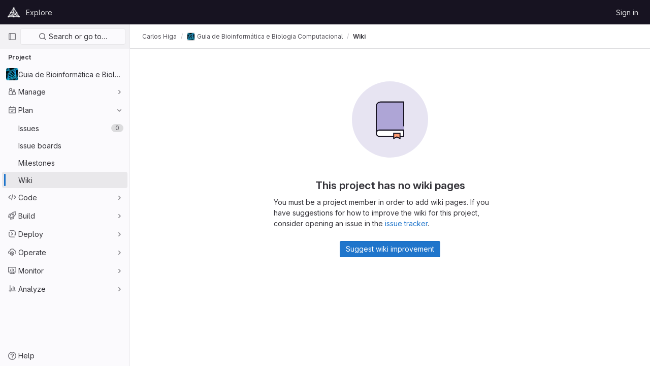

--- FILE ---
content_type: text/css; charset=utf-8
request_url: https://git.facom.ufms.br/assets/application-9723ad2290324a6ed951c5d4b011743f27afa0b6450cb147a63587b67b70985a.css
body_size: 104492
content:
.atwho-view{position:absolute;top:0;left:0;display:none;margin-top:18px;background:white;color:black;border:1px solid #DDD;border-radius:3px;box-shadow:0 0 5px rgba(0,0,0,0.1);min-width:120px;z-index:11110 !important}.atwho-view .atwho-header{padding:5px;margin:5px;cursor:pointer;border-bottom:solid 1px #eaeff1;color:#6f8092;font-size:11px;font-weight:bold}.atwho-view .atwho-header .small{color:#6f8092;float:right;padding-top:2px;margin-right:-5px;font-size:12px;font-weight:normal}.atwho-view .atwho-header:hover{cursor:default}.atwho-view .cur{background:#3366FF;color:white}.atwho-view .cur small{color:white}.atwho-view strong{color:#3366FF}.atwho-view .cur strong{color:white;font:bold}.atwho-view ul{list-style:none;padding:0;margin:auto;max-height:200px;overflow-y:auto}.atwho-view ul li{display:block;padding:5px 10px;border-bottom:1px solid #DDD;cursor:pointer}.atwho-view small{font-size:smaller;color:#777;font-weight:normal}.dropzone,.dropzone *{box-sizing:border-box}.dropzone{position:relative}.dropzone .dz-preview{position:relative;display:inline-block;width:120px;margin:0.5em}.dropzone .dz-preview .dz-progress{display:block;height:15px;border:1px solid #aaa}.dropzone .dz-preview .dz-progress .dz-upload{display:block;height:100%;width:0;background:green}.dropzone .dz-preview .dz-error-message{color:red;display:none}.dropzone .dz-preview.dz-error .dz-error-message,.dropzone .dz-preview.dz-error .dz-error-mark{display:block}.dropzone .dz-preview.dz-success .dz-success-mark{display:block}.dropzone .dz-preview .dz-error-mark,.dropzone .dz-preview .dz-success-mark{position:absolute;display:none;left:30px;top:30px;width:54px;height:58px;left:50%;margin-left:-27px}@keyframes blinking-dot{0%{opacity:1}25%{opacity:0.4}75%{opacity:0.4}100%{opacity:1}}:root{--blue: #007bff;--indigo: #6610f2;--purple: #6d49cb;--pink: #e83e8c;--red: #dc3545;--orange: #fd7e14;--yellow: #ffc107;--green: #28a745;--teal: #20c997;--cyan: #17a2b8;--white: #fff;--gray: #626168;--gray-dark: #434248;--primary: #007bff;--secondary: #ececef;--success: #108548;--info: #1f75cb;--warning: #ab6100;--danger: #dd2b0e;--light: #dcdcde;--dark: #434248;--breakpoint-xs: 0;--breakpoint-sm: 576px;--breakpoint-md: 768px;--breakpoint-lg: 992px;--breakpoint-xl: 1200px;--font-family-sans-serif: var(--default-regular-font, "GitLab Sans"), -apple-system, BlinkMacSystemFont, "Segoe UI", Roboto, "Noto Sans", Ubuntu, Cantarell, "Helvetica Neue", sans-serif, "Apple Color Emoji", "Segoe UI Emoji", "Segoe UI Symbol", "Noto Color Emoji";--font-family-monospace: var(--default-mono-font, "GitLab Mono"), "JetBrains Mono", "Menlo", "DejaVu Sans Mono", "Liberation Mono", "Consolas", "Ubuntu Mono", "Courier New", "andale mono", "lucida console", monospace}*,*::before,*::after{box-sizing:border-box}html{font-family:sans-serif;line-height:1.15;-webkit-text-size-adjust:100%;-webkit-tap-highlight-color:rgba(0,0,0,0)}article,aside,figcaption,figure,footer,header,hgroup,main,nav,section{display:block}body{margin:0;font-family:var(--default-regular-font, "GitLab Sans"),-apple-system,BlinkMacSystemFont,"Segoe UI",Roboto,"Noto Sans",Ubuntu,Cantarell,"Helvetica Neue",sans-serif,"Apple Color Emoji","Segoe UI Emoji","Segoe UI Symbol","Noto Color Emoji";font-size:1rem;font-weight:400;line-height:1.5;color:#333238;text-align:left;background-color:#fff}[tabindex="-1"]:focus:not(:focus-visible){outline:0 !important}hr{box-sizing:content-box;height:0;overflow:visible}h1,h2,h3,h4,h5,h6{margin-top:0;margin-bottom:0.25rem}p{margin-top:0;margin-bottom:1rem}abbr[title],abbr[data-original-title]{text-decoration:underline;text-decoration:underline dotted;cursor:help;border-bottom:0;text-decoration-skip-ink:none}address{margin-bottom:1rem;font-style:normal;line-height:inherit}ol,ul,dl{margin-top:0;margin-bottom:1rem}ol ol,ul ul,ol ul,ul ol{margin-bottom:0}dt{font-weight:600}dd{margin-bottom:.5rem;margin-left:0}blockquote{margin:0 0 1rem}b,strong{font-weight:bolder}small{font-size:80%}sub,sup{position:relative;font-size:75%;line-height:0;vertical-align:baseline}sub{bottom:-.25em}sup{top:-.5em}a{color:#1f75cb;text-decoration:none;background-color:transparent}a:hover{color:#1f75cb;text-decoration:underline}a:not([href]):not([class]){color:inherit;text-decoration:none}a:not([href]):not([class]):hover{color:inherit;text-decoration:none}pre,code,kbd,samp{font-family:var(--default-mono-font, "GitLab Mono"),"JetBrains Mono","Menlo","DejaVu Sans Mono","Liberation Mono","Consolas","Ubuntu Mono","Courier New","andale mono","lucida console",monospace;font-size:1em}pre{margin-top:0;margin-bottom:1rem;overflow:auto;-ms-overflow-style:scrollbar}figure{margin:0 0 1rem}img{vertical-align:middle;border-style:none}svg{overflow:hidden;vertical-align:middle}table{border-collapse:collapse}caption{padding-top:0.75rem;padding-bottom:0.75rem;color:#626168;text-align:left;caption-side:bottom}th{text-align:inherit;text-align:-webkit-match-parent}label{display:inline-block;margin-bottom:0.5rem}button{border-radius:0}button:focus:not(:focus-visible){outline:0}input,button,select,optgroup,textarea{margin:0;font-family:inherit;font-size:inherit;line-height:inherit}button,input{overflow:visible}button,select{text-transform:none}[role="button"]{cursor:pointer}select{word-wrap:normal}button,[type="button"],[type="reset"],[type="submit"]{-webkit-appearance:button}button:not(:disabled),[type="button"]:not(:disabled),[type="reset"]:not(:disabled),[type="submit"]:not(:disabled){cursor:pointer}button::-moz-focus-inner,[type="button"]::-moz-focus-inner,[type="reset"]::-moz-focus-inner,[type="submit"]::-moz-focus-inner{padding:0;border-style:none}input[type="radio"],input[type="checkbox"]{box-sizing:border-box;padding:0}textarea{overflow:auto;resize:vertical}fieldset{min-width:0;padding:0;margin:0;border:0}legend{display:block;width:100%;max-width:100%;padding:0;margin-bottom:.5rem;font-size:1.5rem;line-height:inherit;color:inherit;white-space:normal}progress{vertical-align:baseline}[type="number"]::-webkit-inner-spin-button,[type="number"]::-webkit-outer-spin-button{height:auto}[type="search"]{outline-offset:-2px;-webkit-appearance:none}[type="search"]::-webkit-search-decoration{-webkit-appearance:none}::-webkit-file-upload-button{font:inherit;-webkit-appearance:button}output{display:inline-block}summary{display:list-item;cursor:pointer}template{display:none}[hidden]{display:none !important}h1,h2,h3,h4,h5,h6,.h1,.h2,.h3,.h4,.h5,.h6{margin-bottom:0.25rem;font-weight:600;line-height:1.2;color:#333238}h1,.h1{font-size:2.1875rem}h2,.h2{font-size:1.75rem}h3,.h3{font-size:1.53125rem}h4,.h4{font-size:1.3125rem}h5,.h5{font-size:1.09375rem}h6,.h6{font-size:0.875rem}.lead{font-size:1.25rem;font-weight:300}.display-1{font-size:6rem;font-weight:300;line-height:1.2}.display-2{font-size:5.5rem;font-weight:300;line-height:1.2}.display-3{font-size:4.5rem;font-weight:300;line-height:1.2}.display-4{font-size:3.5rem;font-weight:300;line-height:1.2}hr{margin-top:0.5rem;margin-bottom:0.5rem;border:0;border-top:1px solid rgba(0,0,0,0.1)}small,.small{font-size:0.875em;font-weight:400}mark,.mark{padding:0.2em;background-color:#fcf8e3}.list-unstyled{padding-left:0;list-style:none}.list-inline{padding-left:0;list-style:none}.list-inline-item{display:inline-block}.list-inline-item:not(:last-child){margin-right:0.5rem}.initialism{font-size:90%;text-transform:uppercase}.blockquote{margin-bottom:0.5rem;font-size:1.25rem}.blockquote-footer{display:block;font-size:0.875em;color:#626168}.blockquote-footer::before{content:"\2014\00A0"}.img-fluid{max-width:100%;height:auto}.img-thumbnail{padding:0.25rem;background-color:#fff;border:1px solid #a4a3a8;border-radius:0.25rem;max-width:100%;height:auto}.figure{display:inline-block}.figure-img{margin-bottom:0.25rem;line-height:1}.figure-caption{font-size:90%;color:#626168}code{font-size:90%;color:#1f1e24;word-wrap:break-word}a>code{color:inherit}kbd{padding:0.2rem 0.4rem;font-size:90%;color:#fff;background-color:#333238;border-radius:0.2rem}kbd kbd{padding:0;font-size:100%;font-weight:600}pre{display:block;font-size:90%;color:#333238}pre code{font-size:inherit;color:inherit;word-break:normal}.pre-scrollable{max-height:340px;overflow-y:scroll}.container,.container-fluid,.container-xl,.container-lg,.container-md,.container-sm{width:100%;padding-right:15px;padding-left:15px;margin-right:auto;margin-left:auto}@media (min-width: 576px){.container-sm,.container{max-width:540px}}@media (min-width: 768px){.container-md,.container-sm,.container{max-width:720px}}@media (min-width: 992px){.container-lg,.container-md,.container-sm,.container{max-width:960px}}@media (min-width: 1200px){.container-xl,.container-lg,.container-md,.container-sm,.container{max-width:1140px}}.row{display:flex;flex-wrap:wrap;margin-right:-15px;margin-left:-15px}.no-gutters{margin-right:0;margin-left:0}.no-gutters>.col,.no-gutters>[class*="col-"]{padding-right:0;padding-left:0}.col-xl,.col-xl-auto,.col-xl-12,.col-xl-11,.col-xl-10,.col-xl-9,.col-xl-8,.col-xl-7,.col-xl-6,.col-xl-5,.col-xl-4,.col-xl-3,.col-xl-2,.col-xl-1,.col-lg,.col-lg-auto,.col-lg-12,.col-lg-11,.col-lg-10,.col-lg-9,.col-lg-8,.col-lg-7,.col-lg-6,.col-lg-5,.col-lg-4,.col-lg-3,.col-lg-2,.col-lg-1,.col-md,.col-md-auto,.col-md-12,.col-md-11,.col-md-10,.col-md-9,.col-md-8,.col-md-7,.col-md-6,.col-md-5,.col-md-4,.col-md-3,.col-md-2,.col-md-1,.col-sm,.col-sm-auto,.col-sm-12,.col-sm-11,.col-sm-10,.col-sm-9,.col-sm-8,.col-sm-7,.col-sm-6,.col-sm-5,.col-sm-4,.col-sm-3,.col-sm-2,.col-sm-1,.col,.col-auto,.col-12,.col-11,.col-10,.col-9,.col-8,.col-7,.col-6,.col-5,.col-4,.col-3,.col-2,.col-1{position:relative;width:100%;padding-right:15px;padding-left:15px}.col{flex-basis:0;flex-grow:1;max-width:100%}.row-cols-1>*{flex:0 0 100%;max-width:100%}.row-cols-2>*{flex:0 0 50%;max-width:50%}.row-cols-3>*{flex:0 0 33.3333333333%;max-width:33.3333333333%}.row-cols-4>*{flex:0 0 25%;max-width:25%}.row-cols-5>*{flex:0 0 20%;max-width:20%}.row-cols-6>*{flex:0 0 16.6666666667%;max-width:16.6666666667%}.col-auto{flex:0 0 auto;width:auto;max-width:100%}.col-1{flex:0 0 8.33333333%;max-width:8.33333333%}.col-2{flex:0 0 16.66666667%;max-width:16.66666667%}.col-3{flex:0 0 25%;max-width:25%}.col-4{flex:0 0 33.33333333%;max-width:33.33333333%}.col-5{flex:0 0 41.66666667%;max-width:41.66666667%}.col-6{flex:0 0 50%;max-width:50%}.col-7{flex:0 0 58.33333333%;max-width:58.33333333%}.col-8{flex:0 0 66.66666667%;max-width:66.66666667%}.col-9{flex:0 0 75%;max-width:75%}.col-10{flex:0 0 83.33333333%;max-width:83.33333333%}.col-11{flex:0 0 91.66666667%;max-width:91.66666667%}.col-12{flex:0 0 100%;max-width:100%}.order-first{order:-1}.order-last{order:13}.order-0{order:0}.order-1{order:1}.order-2{order:2}.order-3{order:3}.order-4{order:4}.order-5{order:5}.order-6{order:6}.order-7{order:7}.order-8{order:8}.order-9{order:9}.order-10{order:10}.order-11{order:11}.order-12{order:12}.offset-1{margin-left:8.33333333%}.offset-2{margin-left:16.66666667%}.offset-3{margin-left:25%}.offset-4{margin-left:33.33333333%}.offset-5{margin-left:41.66666667%}.offset-6{margin-left:50%}.offset-7{margin-left:58.33333333%}.offset-8{margin-left:66.66666667%}.offset-9{margin-left:75%}.offset-10{margin-left:83.33333333%}.offset-11{margin-left:91.66666667%}@media (min-width: 576px){.col-sm{flex-basis:0;flex-grow:1;max-width:100%}.row-cols-sm-1>*{flex:0 0 100%;max-width:100%}.row-cols-sm-2>*{flex:0 0 50%;max-width:50%}.row-cols-sm-3>*{flex:0 0 33.3333333333%;max-width:33.3333333333%}.row-cols-sm-4>*{flex:0 0 25%;max-width:25%}.row-cols-sm-5>*{flex:0 0 20%;max-width:20%}.row-cols-sm-6>*{flex:0 0 16.6666666667%;max-width:16.6666666667%}.col-sm-auto{flex:0 0 auto;width:auto;max-width:100%}.col-sm-1{flex:0 0 8.33333333%;max-width:8.33333333%}.col-sm-2{flex:0 0 16.66666667%;max-width:16.66666667%}.col-sm-3{flex:0 0 25%;max-width:25%}.col-sm-4{flex:0 0 33.33333333%;max-width:33.33333333%}.col-sm-5{flex:0 0 41.66666667%;max-width:41.66666667%}.col-sm-6{flex:0 0 50%;max-width:50%}.col-sm-7{flex:0 0 58.33333333%;max-width:58.33333333%}.col-sm-8{flex:0 0 66.66666667%;max-width:66.66666667%}.col-sm-9{flex:0 0 75%;max-width:75%}.col-sm-10{flex:0 0 83.33333333%;max-width:83.33333333%}.col-sm-11{flex:0 0 91.66666667%;max-width:91.66666667%}.col-sm-12{flex:0 0 100%;max-width:100%}.order-sm-first{order:-1}.order-sm-last{order:13}.order-sm-0{order:0}.order-sm-1{order:1}.order-sm-2{order:2}.order-sm-3{order:3}.order-sm-4{order:4}.order-sm-5{order:5}.order-sm-6{order:6}.order-sm-7{order:7}.order-sm-8{order:8}.order-sm-9{order:9}.order-sm-10{order:10}.order-sm-11{order:11}.order-sm-12{order:12}.offset-sm-0{margin-left:0}.offset-sm-1{margin-left:8.33333333%}.offset-sm-2{margin-left:16.66666667%}.offset-sm-3{margin-left:25%}.offset-sm-4{margin-left:33.33333333%}.offset-sm-5{margin-left:41.66666667%}.offset-sm-6{margin-left:50%}.offset-sm-7{margin-left:58.33333333%}.offset-sm-8{margin-left:66.66666667%}.offset-sm-9{margin-left:75%}.offset-sm-10{margin-left:83.33333333%}.offset-sm-11{margin-left:91.66666667%}}@media (min-width: 768px){.col-md{flex-basis:0;flex-grow:1;max-width:100%}.row-cols-md-1>*{flex:0 0 100%;max-width:100%}.row-cols-md-2>*{flex:0 0 50%;max-width:50%}.row-cols-md-3>*{flex:0 0 33.3333333333%;max-width:33.3333333333%}.row-cols-md-4>*{flex:0 0 25%;max-width:25%}.row-cols-md-5>*{flex:0 0 20%;max-width:20%}.row-cols-md-6>*{flex:0 0 16.6666666667%;max-width:16.6666666667%}.col-md-auto{flex:0 0 auto;width:auto;max-width:100%}.col-md-1{flex:0 0 8.33333333%;max-width:8.33333333%}.col-md-2{flex:0 0 16.66666667%;max-width:16.66666667%}.col-md-3{flex:0 0 25%;max-width:25%}.col-md-4{flex:0 0 33.33333333%;max-width:33.33333333%}.col-md-5{flex:0 0 41.66666667%;max-width:41.66666667%}.col-md-6{flex:0 0 50%;max-width:50%}.col-md-7{flex:0 0 58.33333333%;max-width:58.33333333%}.col-md-8{flex:0 0 66.66666667%;max-width:66.66666667%}.col-md-9{flex:0 0 75%;max-width:75%}.col-md-10{flex:0 0 83.33333333%;max-width:83.33333333%}.col-md-11{flex:0 0 91.66666667%;max-width:91.66666667%}.col-md-12{flex:0 0 100%;max-width:100%}.order-md-first{order:-1}.order-md-last{order:13}.order-md-0{order:0}.order-md-1{order:1}.order-md-2{order:2}.order-md-3{order:3}.order-md-4{order:4}.order-md-5{order:5}.order-md-6{order:6}.order-md-7{order:7}.order-md-8{order:8}.order-md-9{order:9}.order-md-10{order:10}.order-md-11{order:11}.order-md-12{order:12}.offset-md-0{margin-left:0}.offset-md-1{margin-left:8.33333333%}.offset-md-2{margin-left:16.66666667%}.offset-md-3{margin-left:25%}.offset-md-4{margin-left:33.33333333%}.offset-md-5{margin-left:41.66666667%}.offset-md-6{margin-left:50%}.offset-md-7{margin-left:58.33333333%}.offset-md-8{margin-left:66.66666667%}.offset-md-9{margin-left:75%}.offset-md-10{margin-left:83.33333333%}.offset-md-11{margin-left:91.66666667%}}@media (min-width: 992px){.col-lg{flex-basis:0;flex-grow:1;max-width:100%}.row-cols-lg-1>*{flex:0 0 100%;max-width:100%}.row-cols-lg-2>*{flex:0 0 50%;max-width:50%}.row-cols-lg-3>*{flex:0 0 33.3333333333%;max-width:33.3333333333%}.row-cols-lg-4>*{flex:0 0 25%;max-width:25%}.row-cols-lg-5>*{flex:0 0 20%;max-width:20%}.row-cols-lg-6>*{flex:0 0 16.6666666667%;max-width:16.6666666667%}.col-lg-auto{flex:0 0 auto;width:auto;max-width:100%}.col-lg-1{flex:0 0 8.33333333%;max-width:8.33333333%}.col-lg-2{flex:0 0 16.66666667%;max-width:16.66666667%}.col-lg-3{flex:0 0 25%;max-width:25%}.col-lg-4{flex:0 0 33.33333333%;max-width:33.33333333%}.col-lg-5{flex:0 0 41.66666667%;max-width:41.66666667%}.col-lg-6{flex:0 0 50%;max-width:50%}.col-lg-7{flex:0 0 58.33333333%;max-width:58.33333333%}.col-lg-8{flex:0 0 66.66666667%;max-width:66.66666667%}.col-lg-9{flex:0 0 75%;max-width:75%}.col-lg-10{flex:0 0 83.33333333%;max-width:83.33333333%}.col-lg-11{flex:0 0 91.66666667%;max-width:91.66666667%}.col-lg-12{flex:0 0 100%;max-width:100%}.order-lg-first{order:-1}.order-lg-last{order:13}.order-lg-0{order:0}.order-lg-1{order:1}.order-lg-2{order:2}.order-lg-3{order:3}.order-lg-4{order:4}.order-lg-5{order:5}.order-lg-6{order:6}.order-lg-7{order:7}.order-lg-8{order:8}.order-lg-9{order:9}.order-lg-10{order:10}.order-lg-11{order:11}.order-lg-12{order:12}.offset-lg-0{margin-left:0}.offset-lg-1{margin-left:8.33333333%}.offset-lg-2{margin-left:16.66666667%}.offset-lg-3{margin-left:25%}.offset-lg-4{margin-left:33.33333333%}.offset-lg-5{margin-left:41.66666667%}.offset-lg-6{margin-left:50%}.offset-lg-7{margin-left:58.33333333%}.offset-lg-8{margin-left:66.66666667%}.offset-lg-9{margin-left:75%}.offset-lg-10{margin-left:83.33333333%}.offset-lg-11{margin-left:91.66666667%}}@media (min-width: 1200px){.col-xl{flex-basis:0;flex-grow:1;max-width:100%}.row-cols-xl-1>*{flex:0 0 100%;max-width:100%}.row-cols-xl-2>*{flex:0 0 50%;max-width:50%}.row-cols-xl-3>*{flex:0 0 33.3333333333%;max-width:33.3333333333%}.row-cols-xl-4>*{flex:0 0 25%;max-width:25%}.row-cols-xl-5>*{flex:0 0 20%;max-width:20%}.row-cols-xl-6>*{flex:0 0 16.6666666667%;max-width:16.6666666667%}.col-xl-auto{flex:0 0 auto;width:auto;max-width:100%}.col-xl-1{flex:0 0 8.33333333%;max-width:8.33333333%}.col-xl-2{flex:0 0 16.66666667%;max-width:16.66666667%}.col-xl-3{flex:0 0 25%;max-width:25%}.col-xl-4{flex:0 0 33.33333333%;max-width:33.33333333%}.col-xl-5{flex:0 0 41.66666667%;max-width:41.66666667%}.col-xl-6{flex:0 0 50%;max-width:50%}.col-xl-7{flex:0 0 58.33333333%;max-width:58.33333333%}.col-xl-8{flex:0 0 66.66666667%;max-width:66.66666667%}.col-xl-9{flex:0 0 75%;max-width:75%}.col-xl-10{flex:0 0 83.33333333%;max-width:83.33333333%}.col-xl-11{flex:0 0 91.66666667%;max-width:91.66666667%}.col-xl-12{flex:0 0 100%;max-width:100%}.order-xl-first{order:-1}.order-xl-last{order:13}.order-xl-0{order:0}.order-xl-1{order:1}.order-xl-2{order:2}.order-xl-3{order:3}.order-xl-4{order:4}.order-xl-5{order:5}.order-xl-6{order:6}.order-xl-7{order:7}.order-xl-8{order:8}.order-xl-9{order:9}.order-xl-10{order:10}.order-xl-11{order:11}.order-xl-12{order:12}.offset-xl-0{margin-left:0}.offset-xl-1{margin-left:8.33333333%}.offset-xl-2{margin-left:16.66666667%}.offset-xl-3{margin-left:25%}.offset-xl-4{margin-left:33.33333333%}.offset-xl-5{margin-left:41.66666667%}.offset-xl-6{margin-left:50%}.offset-xl-7{margin-left:58.33333333%}.offset-xl-8{margin-left:66.66666667%}.offset-xl-9{margin-left:75%}.offset-xl-10{margin-left:83.33333333%}.offset-xl-11{margin-left:91.66666667%}}.table{width:100%;margin-bottom:0.5rem;color:#333238}.table th,.table td{padding:0.75rem;vertical-align:top;border-top:1px solid #dcdcde}.table thead th{vertical-align:bottom;border-bottom:2px solid #dcdcde}.table tbody+tbody{border-top:2px solid #dcdcde}.table-sm th,.table-sm td{padding:0.3rem}.table-bordered{border:1px solid #dcdcde}.table-bordered th,.table-bordered td{border:1px solid #dcdcde}.table-bordered thead th,.table-bordered thead td{border-bottom-width:2px}.table-borderless th,.table-borderless td,.table-borderless thead th,.table-borderless tbody+tbody{border:0}.table-striped tbody tr:nth-of-type(odd){background-color:#ececef}.table-hover tbody tr:hover{color:#333238;background-color:rgba(0,0,0,0.075)}.table-primary,.table-primary>th,.table-primary>td{background-color:#b8daff}.table-primary th,.table-primary td,.table-primary thead th,.table-primary tbody+tbody{border-color:#7abaff}.table-hover .table-primary:hover{background-color:#9fcdff}.table-hover .table-primary:hover>td,.table-hover .table-primary:hover>th{background-color:#9fcdff}.table-secondary,.table-secondary>th,.table-secondary>td{background-color:#fafafb}.table-secondary th,.table-secondary td,.table-secondary thead th,.table-secondary tbody+tbody{border-color:#f5f5f7}.table-hover .table-secondary:hover{background-color:#ececf0}.table-hover .table-secondary:hover>td,.table-hover .table-secondary:hover>th{background-color:#ececf0}.table-success,.table-success>th,.table-success>td{background-color:#bcddcc}.table-success th,.table-success td,.table-success thead th,.table-success tbody+tbody{border-color:#83c0a0}.table-hover .table-success:hover{background-color:#abd4bf}.table-hover .table-success:hover>td,.table-hover .table-success:hover>th{background-color:#abd4bf}.table-info,.table-info>th,.table-info>td{background-color:#c0d8f0}.table-info th,.table-info td,.table-info thead th,.table-info tbody+tbody{border-color:#8bb7e4}.table-hover .table-info:hover{background-color:#abcbeb}.table-hover .table-info:hover>td,.table-hover .table-info:hover>th{background-color:#abcbeb}.table-warning,.table-warning>th,.table-warning>td{background-color:#e7d3b8}.table-warning th,.table-warning td,.table-warning thead th,.table-warning tbody+tbody{border-color:#d3ad7a}.table-hover .table-warning:hover{background-color:#e1c7a5}.table-hover .table-warning:hover>td,.table-hover .table-warning:hover>th{background-color:#e1c7a5}.table-danger,.table-danger>th,.table-danger>td{background-color:#f5c4bc}.table-danger th,.table-danger td,.table-danger thead th,.table-danger tbody+tbody{border-color:#ed9182}.table-hover .table-danger:hover{background-color:#f2b0a6}.table-hover .table-danger:hover>td,.table-hover .table-danger:hover>th{background-color:#f2b0a6}.table-light,.table-light>th,.table-light>td{background-color:#f5f5f6}.table-light th,.table-light td,.table-light thead th,.table-light tbody+tbody{border-color:#ededee}.table-hover .table-light:hover{background-color:#e8e8ea}.table-hover .table-light:hover>td,.table-hover .table-light:hover>th{background-color:#e8e8ea}.table-dark,.table-dark>th,.table-dark>td{background-color:#cacacc}.table-dark th,.table-dark td,.table-dark thead th,.table-dark tbody+tbody{border-color:#9d9da0}.table-hover .table-dark:hover{background-color:#bdbdbf}.table-hover .table-dark:hover>td,.table-hover .table-dark:hover>th{background-color:#bdbdbf}.table-active,.table-active>th,.table-active>td{background-color:rgba(0,0,0,0.075)}.table-hover .table-active:hover{background-color:rgba(0,0,0,0.075)}.table-hover .table-active:hover>td,.table-hover .table-active:hover>th{background-color:rgba(0,0,0,0.075)}.table .thead-dark th{color:#fff;background-color:#434248;border-color:#56545c}.table .thead-light th{color:#535158;background-color:#bfbfc3;border-color:#dcdcde}.table-dark{color:#fff;background-color:#434248}.table-dark th,.table-dark td,.table-dark thead th{border-color:#56545c}.table-dark.table-bordered{border:0}.table-dark.table-striped tbody tr:nth-of-type(odd){background-color:rgba(255,255,255,0.05)}.table-dark.table-hover tbody tr:hover{color:#fff;background-color:rgba(255,255,255,0.075)}@media (max-width: 575.98px){.table-responsive-sm{display:block;width:100%;overflow-x:auto;-webkit-overflow-scrolling:touch}.table-responsive-sm>.table-bordered{border:0}}@media (max-width: 767.98px){.table-responsive-md{display:block;width:100%;overflow-x:auto;-webkit-overflow-scrolling:touch}.table-responsive-md>.table-bordered{border:0}}@media (max-width: 991.98px){.table-responsive-lg{display:block;width:100%;overflow-x:auto;-webkit-overflow-scrolling:touch}.table-responsive-lg>.table-bordered{border:0}}@media (max-width: 1199.98px){.table-responsive-xl{display:block;width:100%;overflow-x:auto;-webkit-overflow-scrolling:touch}.table-responsive-xl>.table-bordered{border:0}}.table-responsive{display:block;width:100%;overflow-x:auto;-webkit-overflow-scrolling:touch}.table-responsive>.table-bordered{border:0}.form-control{display:block;width:100%;height:32px;padding:0.375rem 0.75rem;font-size:0.875rem;font-weight:400;line-height:1.5;color:#333238;background-color:#fff;background-clip:padding-box;border:1px solid #89888d;border-radius:0.25rem;transition:border-color 0.15s ease-in-out, box-shadow 0.15s ease-in-out}@media (prefers-reduced-motion: reduce){.form-control{transition:none}}.form-control::-ms-expand{background-color:transparent;border:0}.form-control:focus{color:#333238;background-color:#fff;border-color:#80bdff;outline:0;box-shadow:0 0 0 0.2rem rgba(0,123,255,0.25)}.form-control::placeholder{color:#626168;opacity:1}.form-control:disabled,.form-control[readonly]{background-color:#fbfafd;opacity:1}input.form-control[type="date"],input.form-control[type="time"],input.form-control[type="datetime-local"],input.form-control[type="month"]{-webkit-appearance:none;appearance:none}select.form-control:-moz-focusring{color:transparent;text-shadow:0 0 0 #333238}select.form-control:focus::-ms-value{color:#333238;background-color:#fff}.form-control-file,.form-control-range{display:block;width:100%}.col-form-label{padding-top:calc(0.375rem + 1px);padding-bottom:calc(0.375rem + 1px);margin-bottom:0;font-size:inherit;line-height:1.5}.col-form-label-lg{padding-top:calc(0.5rem + 1px);padding-bottom:calc(0.5rem + 1px);font-size:1.25rem;line-height:1.5}.col-form-label-sm{padding-top:calc(0.25rem + 1px);padding-bottom:calc(0.25rem + 1px);font-size:0.875rem;line-height:1.5}.form-control-plaintext{display:block;width:100%;padding:0.375rem 0;margin-bottom:0;font-size:0.875rem;line-height:1.5;color:#333238;background-color:transparent;border:solid transparent;border-width:1px 0}.form-control-plaintext.form-control-sm,.form-control-plaintext.form-control-lg{padding-right:0;padding-left:0}.form-control-sm{height:calc(1.5em + 0.5rem + 2px);padding:0.25rem 0.5rem;font-size:0.875rem;line-height:1.5;border-radius:0.2rem}.form-control-lg{height:calc(1.5em + 1rem + 2px);padding:0.5rem 1rem;font-size:1.25rem;line-height:1.5;border-radius:0.3rem}select.form-control[size],select.form-control[multiple]{height:auto}textarea.form-control{height:auto}.form-group{margin-bottom:1rem}.form-text{display:block;margin-top:0.25rem}.form-row{display:flex;flex-wrap:wrap;margin-right:-5px;margin-left:-5px}.form-row>.col,.form-row>[class*="col-"]{padding-right:5px;padding-left:5px}.form-check{position:relative;display:block;padding-left:1.25rem}.form-check-input{position:absolute;margin-top:0.3rem;margin-left:-1.25rem}.form-check-input[disabled]~.form-check-label,.form-check-input:disabled~.form-check-label{color:#626168}.form-check-label{margin-bottom:0}.form-check-inline{display:inline-flex;align-items:center;padding-left:0;margin-right:0.75rem}.form-check-inline .form-check-input{position:static;margin-top:0;margin-right:0.3125rem;margin-left:0}.valid-feedback{display:none;width:100%;margin-top:0.25rem;font-size:0.875em;color:#108548}.valid-tooltip{position:absolute;top:100%;left:0;z-index:5;display:none;max-width:100%;padding:0.5rem 0.75rem;margin-top:.1rem;font-size:0.75rem;line-height:1.5;color:#fff;background-color:#108548;border-radius:0.25rem}.form-row>.col>.valid-tooltip,.form-row>[class*="col-"]>.valid-tooltip{left:5px}.was-validated :valid~.valid-feedback,.was-validated :valid~.valid-tooltip,.is-valid~.valid-feedback,.is-valid~.valid-tooltip{display:block}.was-validated .form-control:valid,.form-control.is-valid{border-color:#108548}.was-validated .form-control:valid:focus,.form-control.is-valid:focus{border-color:#108548;box-shadow:0 0 0 0.2rem rgba(16,133,72,0.25)}.was-validated .custom-select:valid,.custom-select.is-valid{border-color:#108548}.was-validated .custom-select:valid:focus,.custom-select.is-valid:focus{border-color:#108548;box-shadow:0 0 0 0.2rem rgba(16,133,72,0.25)}.was-validated .form-check-input:valid~.form-check-label,.form-check-input.is-valid~.form-check-label{color:#108548}.was-validated .form-check-input:valid~.valid-feedback,.was-validated .form-check-input:valid~.valid-tooltip,.form-check-input.is-valid~.valid-feedback,.form-check-input.is-valid~.valid-tooltip{display:block}.was-validated .custom-control-input:valid~.custom-control-label,.custom-control-input.is-valid~.custom-control-label{color:#108548}.was-validated .custom-control-input:valid~.custom-control-label::before,.custom-control-input.is-valid~.custom-control-label::before{border-color:#108548}.was-validated .custom-control-input:valid:checked~.custom-control-label::before,.custom-control-input.is-valid:checked~.custom-control-label::before{border-color:#15b361;background-color:#15b361}.was-validated .custom-control-input:valid:focus~.custom-control-label::before,.custom-control-input.is-valid:focus~.custom-control-label::before{box-shadow:0 0 0 0.2rem rgba(16,133,72,0.25)}.was-validated .custom-control-input:valid:focus:not(:checked)~.custom-control-label::before,.custom-control-input.is-valid:focus:not(:checked)~.custom-control-label::before{border-color:#108548}.was-validated .custom-file-input:valid~.custom-file-label,.custom-file-input.is-valid~.custom-file-label{border-color:#108548}.was-validated .custom-file-input:valid:focus~.custom-file-label,.custom-file-input.is-valid:focus~.custom-file-label{border-color:#108548;box-shadow:0 0 0 0.2rem rgba(16,133,72,0.25)}.invalid-feedback{display:none;width:100%;margin-top:0.25rem;font-size:0.875em;color:#dd2b0e}.invalid-tooltip{position:absolute;top:100%;left:0;z-index:5;display:none;max-width:100%;padding:0.5rem 0.75rem;margin-top:.1rem;font-size:0.75rem;line-height:1.5;color:#fff;background-color:#dd2b0e;border-radius:0.25rem}.form-row>.col>.invalid-tooltip,.form-row>[class*="col-"]>.invalid-tooltip{left:5px}.was-validated :invalid~.invalid-feedback,.was-validated :invalid~.invalid-tooltip,.is-invalid~.invalid-feedback,.is-invalid~.invalid-tooltip{display:block}.was-validated .form-control:invalid,.form-control.is-invalid{border-color:#dd2b0e}.was-validated .form-control:invalid:focus,.form-control.is-invalid:focus{border-color:#dd2b0e;box-shadow:0 0 0 0.2rem rgba(221,43,14,0.25)}.was-validated .custom-select:invalid,.custom-select.is-invalid{border-color:#dd2b0e}.was-validated .custom-select:invalid:focus,.custom-select.is-invalid:focus{border-color:#dd2b0e;box-shadow:0 0 0 0.2rem rgba(221,43,14,0.25)}.was-validated .form-check-input:invalid~.form-check-label,.form-check-input.is-invalid~.form-check-label{color:#dd2b0e}.was-validated .form-check-input:invalid~.invalid-feedback,.was-validated .form-check-input:invalid~.invalid-tooltip,.form-check-input.is-invalid~.invalid-feedback,.form-check-input.is-invalid~.invalid-tooltip{display:block}.was-validated .custom-control-input:invalid~.custom-control-label,.custom-control-input.is-invalid~.custom-control-label{color:#dd2b0e}.was-validated .custom-control-input:invalid~.custom-control-label::before,.custom-control-input.is-invalid~.custom-control-label::before{border-color:#dd2b0e}.was-validated .custom-control-input:invalid:checked~.custom-control-label::before,.custom-control-input.is-invalid:checked~.custom-control-label::before{border-color:#f2482c;background-color:#f2482c}.was-validated .custom-control-input:invalid:focus~.custom-control-label::before,.custom-control-input.is-invalid:focus~.custom-control-label::before{box-shadow:0 0 0 0.2rem rgba(221,43,14,0.25)}.was-validated .custom-control-input:invalid:focus:not(:checked)~.custom-control-label::before,.custom-control-input.is-invalid:focus:not(:checked)~.custom-control-label::before{border-color:#dd2b0e}.was-validated .custom-file-input:invalid~.custom-file-label,.custom-file-input.is-invalid~.custom-file-label{border-color:#dd2b0e}.was-validated .custom-file-input:invalid:focus~.custom-file-label,.custom-file-input.is-invalid:focus~.custom-file-label{border-color:#dd2b0e;box-shadow:0 0 0 0.2rem rgba(221,43,14,0.25)}.form-inline{display:flex;flex-flow:row wrap;align-items:center}.form-inline .form-check{width:100%}@media (min-width: 576px){.form-inline label{display:flex;align-items:center;justify-content:center;margin-bottom:0}.form-inline .form-group{display:flex;flex:0 0 auto;flex-flow:row wrap;align-items:center;margin-bottom:0}.form-inline .form-control{display:inline-block;width:auto;vertical-align:middle}.form-inline .form-control-plaintext{display:inline-block}.form-inline .input-group,.form-inline .custom-select{width:auto}.form-inline .form-check{display:flex;align-items:center;justify-content:center;width:auto;padding-left:0}.form-inline .form-check-input{position:relative;flex-shrink:0;margin-top:0;margin-right:0.25rem;margin-left:0}.form-inline .custom-control{align-items:center;justify-content:center}.form-inline .custom-control-label{margin-bottom:0}}.btn{display:inline-block;font-weight:400;color:#333238;text-align:center;vertical-align:middle;-webkit-user-select:none;user-select:none;background-color:transparent;border:1px solid transparent;padding:0.375rem 0.75rem;font-size:1rem;line-height:20px;border-radius:0.25rem;transition:color 0.15s ease-in-out, background-color 0.15s ease-in-out, border-color 0.15s ease-in-out, box-shadow 0.15s ease-in-out}@media (prefers-reduced-motion: reduce){.btn{transition:none}}.btn:hover{color:#333238;text-decoration:none}.btn:focus,.btn.focus{outline:0;box-shadow:0 0 0 0.2rem rgba(0,123,255,0.25)}.btn.disabled,.btn:disabled{opacity:0.65}.btn:not(:disabled):not(.disabled){cursor:pointer}a.btn.disabled,fieldset:disabled a.btn{pointer-events:none}.btn-primary{color:#fff;background-color:#007bff;border-color:#007bff}.btn-primary:hover{color:#fff;background-color:#0069d9;border-color:#0062cc}.btn-primary:focus,.btn-primary.focus{color:#fff;background-color:#0069d9;border-color:#0062cc;box-shadow:0 0 0 0.2rem rgba(38,143,255,0.5)}.btn-primary.disabled,.btn-primary:disabled{color:#fff;background-color:#007bff;border-color:#007bff}.btn-primary:not(:disabled):not(.disabled):active,.btn-primary.active:not(:disabled):not(.disabled),.show>.btn-primary.dropdown-toggle{color:#fff;background-color:#0062cc;border-color:#005cbf}.btn-primary:not(:disabled):not(.disabled):active:focus,.btn-primary.active:not(:disabled):not(.disabled):focus,.show>.btn-primary.dropdown-toggle:focus{box-shadow:0 0 0 0.2rem rgba(38,143,255,0.5)}.btn-secondary{color:#333238;background-color:#ececef;border-color:#ececef}.btn-secondary:hover{color:#333238;background-color:#d7d7de;border-color:#d0d0d8}.btn-secondary:focus,.btn-secondary.focus{color:#333238;background-color:#d7d7de;border-color:#d0d0d8;box-shadow:0 0 0 0.2rem rgba(208,208,212,0.5)}.btn-secondary.disabled,.btn-secondary:disabled{color:#333238;background-color:#ececef;border-color:#ececef}.btn-secondary:not(:disabled):not(.disabled):active,.btn-secondary.active:not(:disabled):not(.disabled),.show>.btn-secondary.dropdown-toggle{color:#333238;background-color:#d0d0d8;border-color:#c9c9d2}.btn-secondary:not(:disabled):not(.disabled):active:focus,.btn-secondary.active:not(:disabled):not(.disabled):focus,.show>.btn-secondary.dropdown-toggle:focus{box-shadow:0 0 0 0.2rem rgba(208,208,212,0.5)}.btn-success{color:#fff;background-color:#108548;border-color:#108548}.btn-success:hover{color:#fff;background-color:#0c6336;border-color:#0b572f}.btn-success:focus,.btn-success.focus{color:#fff;background-color:#0c6336;border-color:#0b572f;box-shadow:0 0 0 0.2rem rgba(52,151,99,0.5)}.btn-success.disabled,.btn-success:disabled{color:#fff;background-color:#108548;border-color:#108548}.btn-success:not(:disabled):not(.disabled):active,.btn-success.active:not(:disabled):not(.disabled),.show>.btn-success.dropdown-toggle{color:#fff;background-color:#0b572f;border-color:#094c29}.btn-success:not(:disabled):not(.disabled):active:focus,.btn-success.active:not(:disabled):not(.disabled):focus,.show>.btn-success.dropdown-toggle:focus{box-shadow:0 0 0 0.2rem rgba(52,151,99,0.5)}.btn-info{color:#fff;background-color:#1f75cb;border-color:#1f75cb}.btn-info:hover{color:#fff;background-color:#1a62aa;border-color:#185c9f}.btn-info:focus,.btn-info.focus{color:#fff;background-color:#1a62aa;border-color:#185c9f;box-shadow:0 0 0 0.2rem rgba(65,138,211,0.5)}.btn-info.disabled,.btn-info:disabled{color:#fff;background-color:#1f75cb;border-color:#1f75cb}.btn-info:not(:disabled):not(.disabled):active,.btn-info.active:not(:disabled):not(.disabled),.show>.btn-info.dropdown-toggle{color:#fff;background-color:#185c9f;border-color:#175594}.btn-info:not(:disabled):not(.disabled):active:focus,.btn-info.active:not(:disabled):not(.disabled):focus,.show>.btn-info.dropdown-toggle:focus{box-shadow:0 0 0 0.2rem rgba(65,138,211,0.5)}.btn-warning{color:#fff;background-color:#ab6100;border-color:#ab6100}.btn-warning:hover{color:#fff;background-color:#854b00;border-color:#784400}.btn-warning:focus,.btn-warning.focus{color:#fff;background-color:#854b00;border-color:#784400;box-shadow:0 0 0 0.2rem rgba(184,121,38,0.5)}.btn-warning.disabled,.btn-warning:disabled{color:#fff;background-color:#ab6100;border-color:#ab6100}.btn-warning:not(:disabled):not(.disabled):active,.btn-warning.active:not(:disabled):not(.disabled),.show>.btn-warning.dropdown-toggle{color:#fff;background-color:#784400;border-color:#6b3d00}.btn-warning:not(:disabled):not(.disabled):active:focus,.btn-warning.active:not(:disabled):not(.disabled):focus,.show>.btn-warning.dropdown-toggle:focus{box-shadow:0 0 0 0.2rem rgba(184,121,38,0.5)}.btn-danger{color:#fff;background-color:#dd2b0e;border-color:#dd2b0e}.btn-danger:hover{color:#fff;background-color:#b9240c;border-color:#ad220b}.btn-danger:focus,.btn-danger.focus{color:#fff;background-color:#b9240c;border-color:#ad220b;box-shadow:0 0 0 0.2rem rgba(226,75,50,0.5)}.btn-danger.disabled,.btn-danger:disabled{color:#fff;background-color:#dd2b0e;border-color:#dd2b0e}.btn-danger:not(:disabled):not(.disabled):active,.btn-danger.active:not(:disabled):not(.disabled),.show>.btn-danger.dropdown-toggle{color:#fff;background-color:#ad220b;border-color:#a11f0a}.btn-danger:not(:disabled):not(.disabled):active:focus,.btn-danger.active:not(:disabled):not(.disabled):focus,.show>.btn-danger.dropdown-toggle:focus{box-shadow:0 0 0 0.2rem rgba(226,75,50,0.5)}.btn-light{color:#333238;background-color:#dcdcde;border-color:#dcdcde}.btn-light:hover{color:#333238;background-color:#c8c8cb;border-color:#c2c2c5}.btn-light:focus,.btn-light.focus{color:#333238;background-color:#c8c8cb;border-color:#c2c2c5;box-shadow:0 0 0 0.2rem rgba(195,195,197,0.5)}.btn-light.disabled,.btn-light:disabled{color:#333238;background-color:#dcdcde;border-color:#dcdcde}.btn-light:not(:disabled):not(.disabled):active,.btn-light.active:not(:disabled):not(.disabled),.show>.btn-light.dropdown-toggle{color:#333238;background-color:#c2c2c5;border-color:#bbbbbf}.btn-light:not(:disabled):not(.disabled):active:focus,.btn-light.active:not(:disabled):not(.disabled):focus,.show>.btn-light.dropdown-toggle:focus{box-shadow:0 0 0 0.2rem rgba(195,195,197,0.5)}.btn-dark{color:#fff;background-color:#434248;border-color:#434248}.btn-dark:hover{color:#fff;background-color:#303034;border-color:#2a2a2d}.btn-dark:focus,.btn-dark.focus{color:#fff;background-color:#303034;border-color:#2a2a2d;box-shadow:0 0 0 0.2rem rgba(95,94,99,0.5)}.btn-dark.disabled,.btn-dark:disabled{color:#fff;background-color:#434248;border-color:#434248}.btn-dark:not(:disabled):not(.disabled):active,.btn-dark.active:not(:disabled):not(.disabled),.show>.btn-dark.dropdown-toggle{color:#fff;background-color:#2a2a2d;border-color:#242427}.btn-dark:not(:disabled):not(.disabled):active:focus,.btn-dark.active:not(:disabled):not(.disabled):focus,.show>.btn-dark.dropdown-toggle:focus{box-shadow:0 0 0 0.2rem rgba(95,94,99,0.5)}.btn-outline-primary{color:#007bff;border-color:#007bff}.btn-outline-primary:hover{color:#fff;background-color:#007bff;border-color:#007bff}.btn-outline-primary:focus,.btn-outline-primary.focus{box-shadow:0 0 0 0.2rem rgba(0,123,255,0.5)}.btn-outline-primary.disabled,.btn-outline-primary:disabled{color:#007bff;background-color:transparent}.btn-outline-primary:not(:disabled):not(.disabled):active,.btn-outline-primary.active:not(:disabled):not(.disabled),.show>.btn-outline-primary.dropdown-toggle{color:#fff;background-color:#007bff;border-color:#007bff}.btn-outline-primary:not(:disabled):not(.disabled):active:focus,.btn-outline-primary.active:not(:disabled):not(.disabled):focus,.show>.btn-outline-primary.dropdown-toggle:focus{box-shadow:0 0 0 0.2rem rgba(0,123,255,0.5)}.btn-outline-secondary{color:#ececef;border-color:#ececef}.btn-outline-secondary:hover{color:#333238;background-color:#ececef;border-color:#ececef}.btn-outline-secondary:focus,.btn-outline-secondary.focus{box-shadow:0 0 0 0.2rem rgba(236,236,239,0.5)}.btn-outline-secondary.disabled,.btn-outline-secondary:disabled{color:#ececef;background-color:transparent}.btn-outline-secondary:not(:disabled):not(.disabled):active,.btn-outline-secondary.active:not(:disabled):not(.disabled),.show>.btn-outline-secondary.dropdown-toggle{color:#333238;background-color:#ececef;border-color:#ececef}.btn-outline-secondary:not(:disabled):not(.disabled):active:focus,.btn-outline-secondary.active:not(:disabled):not(.disabled):focus,.show>.btn-outline-secondary.dropdown-toggle:focus{box-shadow:0 0 0 0.2rem rgba(236,236,239,0.5)}.btn-outline-success{color:#108548;border-color:#108548}.btn-outline-success:hover{color:#fff;background-color:#108548;border-color:#108548}.btn-outline-success:focus,.btn-outline-success.focus{box-shadow:0 0 0 0.2rem rgba(16,133,72,0.5)}.btn-outline-success.disabled,.btn-outline-success:disabled{color:#108548;background-color:transparent}.btn-outline-success:not(:disabled):not(.disabled):active,.btn-outline-success.active:not(:disabled):not(.disabled),.show>.btn-outline-success.dropdown-toggle{color:#fff;background-color:#108548;border-color:#108548}.btn-outline-success:not(:disabled):not(.disabled):active:focus,.btn-outline-success.active:not(:disabled):not(.disabled):focus,.show>.btn-outline-success.dropdown-toggle:focus{box-shadow:0 0 0 0.2rem rgba(16,133,72,0.5)}.btn-outline-info{color:#1f75cb;border-color:#1f75cb}.btn-outline-info:hover{color:#fff;background-color:#1f75cb;border-color:#1f75cb}.btn-outline-info:focus,.btn-outline-info.focus{box-shadow:0 0 0 0.2rem rgba(31,117,203,0.5)}.btn-outline-info.disabled,.btn-outline-info:disabled{color:#1f75cb;background-color:transparent}.btn-outline-info:not(:disabled):not(.disabled):active,.btn-outline-info.active:not(:disabled):not(.disabled),.show>.btn-outline-info.dropdown-toggle{color:#fff;background-color:#1f75cb;border-color:#1f75cb}.btn-outline-info:not(:disabled):not(.disabled):active:focus,.btn-outline-info.active:not(:disabled):not(.disabled):focus,.show>.btn-outline-info.dropdown-toggle:focus{box-shadow:0 0 0 0.2rem rgba(31,117,203,0.5)}.btn-outline-warning{color:#ab6100;border-color:#ab6100}.btn-outline-warning:hover{color:#fff;background-color:#ab6100;border-color:#ab6100}.btn-outline-warning:focus,.btn-outline-warning.focus{box-shadow:0 0 0 0.2rem rgba(171,97,0,0.5)}.btn-outline-warning.disabled,.btn-outline-warning:disabled{color:#ab6100;background-color:transparent}.btn-outline-warning:not(:disabled):not(.disabled):active,.btn-outline-warning.active:not(:disabled):not(.disabled),.show>.btn-outline-warning.dropdown-toggle{color:#fff;background-color:#ab6100;border-color:#ab6100}.btn-outline-warning:not(:disabled):not(.disabled):active:focus,.btn-outline-warning.active:not(:disabled):not(.disabled):focus,.show>.btn-outline-warning.dropdown-toggle:focus{box-shadow:0 0 0 0.2rem rgba(171,97,0,0.5)}.btn-outline-danger{color:#dd2b0e;border-color:#dd2b0e}.btn-outline-danger:hover{color:#fff;background-color:#dd2b0e;border-color:#dd2b0e}.btn-outline-danger:focus,.btn-outline-danger.focus{box-shadow:0 0 0 0.2rem rgba(221,43,14,0.5)}.btn-outline-danger.disabled,.btn-outline-danger:disabled{color:#dd2b0e;background-color:transparent}.btn-outline-danger:not(:disabled):not(.disabled):active,.btn-outline-danger.active:not(:disabled):not(.disabled),.show>.btn-outline-danger.dropdown-toggle{color:#fff;background-color:#dd2b0e;border-color:#dd2b0e}.btn-outline-danger:not(:disabled):not(.disabled):active:focus,.btn-outline-danger.active:not(:disabled):not(.disabled):focus,.show>.btn-outline-danger.dropdown-toggle:focus{box-shadow:0 0 0 0.2rem rgba(221,43,14,0.5)}.btn-outline-light{color:#dcdcde;border-color:#dcdcde}.btn-outline-light:hover{color:#333238;background-color:#dcdcde;border-color:#dcdcde}.btn-outline-light:focus,.btn-outline-light.focus{box-shadow:0 0 0 0.2rem rgba(220,220,222,0.5)}.btn-outline-light.disabled,.btn-outline-light:disabled{color:#dcdcde;background-color:transparent}.btn-outline-light:not(:disabled):not(.disabled):active,.btn-outline-light.active:not(:disabled):not(.disabled),.show>.btn-outline-light.dropdown-toggle{color:#333238;background-color:#dcdcde;border-color:#dcdcde}.btn-outline-light:not(:disabled):not(.disabled):active:focus,.btn-outline-light.active:not(:disabled):not(.disabled):focus,.show>.btn-outline-light.dropdown-toggle:focus{box-shadow:0 0 0 0.2rem rgba(220,220,222,0.5)}.btn-outline-dark{color:#434248;border-color:#434248}.btn-outline-dark:hover{color:#fff;background-color:#434248;border-color:#434248}.btn-outline-dark:focus,.btn-outline-dark.focus{box-shadow:0 0 0 0.2rem rgba(67,66,72,0.5)}.btn-outline-dark.disabled,.btn-outline-dark:disabled{color:#434248;background-color:transparent}.btn-outline-dark:not(:disabled):not(.disabled):active,.btn-outline-dark.active:not(:disabled):not(.disabled),.show>.btn-outline-dark.dropdown-toggle{color:#fff;background-color:#434248;border-color:#434248}.btn-outline-dark:not(:disabled):not(.disabled):active:focus,.btn-outline-dark.active:not(:disabled):not(.disabled):focus,.show>.btn-outline-dark.dropdown-toggle:focus{box-shadow:0 0 0 0.2rem rgba(67,66,72,0.5)}.btn-link{font-weight:400;color:#1f75cb;text-decoration:none}.btn-link:hover{color:#1f75cb;text-decoration:underline}.btn-link:focus,.btn-link.focus{text-decoration:underline}.btn-link:disabled,.btn-link.disabled{color:#626168;pointer-events:none}.btn-lg,.btn-group-lg>.btn{padding:0.5rem 1rem;font-size:1.25rem;line-height:1.5;border-radius:0.3rem}.btn-sm,.btn-group-sm>.btn{padding:0.25rem 0.5rem;font-size:0.875rem;line-height:1.5;border-radius:0.2rem}.btn-block{display:block;width:100%}.btn-block+.btn-block{margin-top:0.5rem}input.btn-block[type="submit"],input.btn-block[type="reset"],input.btn-block[type="button"]{width:100%}.fade{transition:opacity 0.15s linear}@media (prefers-reduced-motion: reduce){.fade{transition:none}}.fade:not(.show){opacity:0}.collapse:not(.show){display:none}.collapsing{position:relative;height:0;overflow:hidden;transition:height 0.35s ease}@media (prefers-reduced-motion: reduce){.collapsing{transition:none}}.collapsing.width{width:0;height:auto;transition:width 0.35s ease}@media (prefers-reduced-motion: reduce){.collapsing.width{transition:none}}.dropup,.dropright,.dropdown,.dropleft{position:relative}.dropdown-toggle{white-space:nowrap}.dropdown-toggle::after{display:inline-block;margin-left:0.255em;vertical-align:0.255em;content:"";border-top:0.3em solid;border-right:0.3em solid transparent;border-bottom:0;border-left:0.3em solid transparent}.dropdown-toggle:empty::after{margin-left:0}.dropdown-menu{position:absolute;top:100%;left:0;z-index:1000;display:none;float:left;min-width:10rem;padding:0.5rem 0;margin:0.125rem 0 0;font-size:1rem;color:#333238;text-align:left;list-style:none;background-color:#fff;background-clip:padding-box;border:1px solid rgba(0,0,0,0.15);border-radius:0.25rem}.dropdown-menu-left{right:auto;left:0}.dropdown-menu-right{right:0;left:auto}@media (min-width: 576px){.dropdown-menu-sm-left{right:auto;left:0}.dropdown-menu-sm-right{right:0;left:auto}}@media (min-width: 768px){.dropdown-menu-md-left{right:auto;left:0}.dropdown-menu-md-right{right:0;left:auto}}@media (min-width: 992px){.dropdown-menu-lg-left{right:auto;left:0}.dropdown-menu-lg-right{right:0;left:auto}}@media (min-width: 1200px){.dropdown-menu-xl-left{right:auto;left:0}.dropdown-menu-xl-right{right:0;left:auto}}.dropup .dropdown-menu{top:auto;bottom:100%;margin-top:0;margin-bottom:0.125rem}.dropup .dropdown-toggle::after{display:inline-block;margin-left:0.255em;vertical-align:0.255em;content:"";border-top:0;border-right:0.3em solid transparent;border-bottom:0.3em solid;border-left:0.3em solid transparent}.dropup .dropdown-toggle:empty::after{margin-left:0}.dropright .dropdown-menu{top:0;right:auto;left:100%;margin-top:0;margin-left:0.125rem}.dropright .dropdown-toggle::after{display:inline-block;margin-left:0.255em;vertical-align:0.255em;content:"";border-top:0.3em solid transparent;border-right:0;border-bottom:0.3em solid transparent;border-left:0.3em solid}.dropright .dropdown-toggle:empty::after{margin-left:0}.dropright .dropdown-toggle::after{vertical-align:0}.dropleft .dropdown-menu{top:0;right:100%;left:auto;margin-top:0;margin-right:0.125rem}.dropleft .dropdown-toggle::after{display:inline-block;margin-left:0.255em;vertical-align:0.255em;content:""}.dropleft .dropdown-toggle::after{display:none}.dropleft .dropdown-toggle::before{display:inline-block;margin-right:0.255em;vertical-align:0.255em;content:"";border-top:0.3em solid transparent;border-right:0.3em solid;border-bottom:0.3em solid transparent}.dropleft .dropdown-toggle:empty::after{margin-left:0}.dropleft .dropdown-toggle::before{vertical-align:0}.dropdown-menu[x-placement^="top"],.dropdown-menu[x-placement^="right"],.dropdown-menu[x-placement^="bottom"],.dropdown-menu[x-placement^="left"]{right:auto;bottom:auto}.dropdown-divider{height:0;margin:4px 0;overflow:hidden;border-top:1px solid #dcdcde}.dropdown-item{display:block;width:100%;padding:8px 12px;clear:both;font-weight:400;color:#333238;text-align:inherit;white-space:nowrap;background-color:transparent;border:0}.dropdown-item:hover,.dropdown-item:focus{color:#27262b;text-decoration:none;background-color:#bfbfc3}.dropdown-item.active,.dropdown-item:active{color:#fff;text-decoration:none;background-color:#007bff}.dropdown-item.disabled,.dropdown-item:disabled{color:#737278;pointer-events:none;background-color:transparent}.dropdown-menu.show{display:block}.dropdown-header{display:block;padding:0.5rem 12px;margin-bottom:0;font-size:0.875rem;color:#626168;white-space:nowrap}.dropdown-item-text{display:block;padding:8px 12px;color:#333238}.btn-group,.btn-group-vertical{position:relative;display:inline-flex;vertical-align:middle}.btn-group>.btn,.btn-group-vertical>.btn{position:relative;flex:1 1 auto}.btn-group>.btn:hover,.btn-group-vertical>.btn:hover{z-index:1}.btn-group>.btn:focus,.btn-group>.btn:active,.btn-group>.btn.active,.btn-group-vertical>.btn:focus,.btn-group-vertical>.btn:active,.btn-group-vertical>.btn.active{z-index:1}.btn-toolbar{display:flex;flex-wrap:wrap;justify-content:flex-start}.btn-toolbar .input-group{width:auto}.btn-group>.btn:not(:first-child),.btn-group>.btn-group:not(:first-child){margin-left:-1px}.btn-group>.btn:not(:last-child):not(.dropdown-toggle),.btn-group>.btn-group:not(:last-child)>.btn{border-top-right-radius:0;border-bottom-right-radius:0}.btn-group>.btn:not(:first-child),.btn-group>.btn-group:not(:first-child)>.btn{border-top-left-radius:0;border-bottom-left-radius:0}.dropdown-toggle-split{padding-right:0.5625rem;padding-left:0.5625rem}.dropdown-toggle-split::after,.dropup .dropdown-toggle-split::after,.dropright .dropdown-toggle-split::after{margin-left:0}.dropleft .dropdown-toggle-split::before{margin-right:0}.btn-sm+.dropdown-toggle-split,.btn-group-sm>.btn+.dropdown-toggle-split{padding-right:0.375rem;padding-left:0.375rem}.btn-lg+.dropdown-toggle-split,.btn-group-lg>.btn+.dropdown-toggle-split{padding-right:0.75rem;padding-left:0.75rem}.btn-group-vertical{flex-direction:column;align-items:flex-start;justify-content:center}.btn-group-vertical>.btn,.btn-group-vertical>.btn-group{width:100%}.btn-group-vertical>.btn:not(:first-child),.btn-group-vertical>.btn-group:not(:first-child){margin-top:-1px}.btn-group-vertical>.btn:not(:last-child):not(.dropdown-toggle),.btn-group-vertical>.btn-group:not(:last-child)>.btn{border-bottom-right-radius:0;border-bottom-left-radius:0}.btn-group-vertical>.btn:not(:first-child),.btn-group-vertical>.btn-group:not(:first-child)>.btn{border-top-left-radius:0;border-top-right-radius:0}.btn-group-toggle>.btn,.btn-group-toggle>.btn-group>.btn{margin-bottom:0}.btn-group-toggle>.btn input[type="radio"],.btn-group-toggle>.btn input[type="checkbox"],.btn-group-toggle>.btn-group>.btn input[type="radio"],.btn-group-toggle>.btn-group>.btn input[type="checkbox"]{position:absolute;clip:rect(0, 0, 0, 0);pointer-events:none}.input-group{position:relative;display:flex;flex-wrap:wrap;align-items:stretch;width:100%}.input-group>.form-control,.input-group>.form-control-plaintext,.input-group>.custom-select,.input-group>.custom-file{position:relative;flex:1 1 auto;width:1%;min-width:0;margin-bottom:0}.input-group>.form-control+.form-control,.input-group>.form-control+.custom-select,.input-group>.form-control+.custom-file,.input-group>.form-control-plaintext+.form-control,.input-group>.form-control-plaintext+.custom-select,.input-group>.form-control-plaintext+.custom-file,.input-group>.custom-select+.form-control,.input-group>.custom-select+.custom-select,.input-group>.custom-select+.custom-file,.input-group>.custom-file+.form-control,.input-group>.custom-file+.custom-select,.input-group>.custom-file+.custom-file{margin-left:-1px}.input-group>.form-control:focus,.input-group>.custom-select:focus,.input-group>.custom-file .custom-file-input:focus~.custom-file-label{z-index:3}.input-group>.custom-file .custom-file-input:focus{z-index:4}.input-group>.form-control:not(:first-child),.input-group>.custom-select:not(:first-child){border-top-left-radius:0;border-bottom-left-radius:0}.input-group>.custom-file{display:flex;align-items:center}.input-group>.custom-file:not(:last-child) .custom-file-label,.input-group>.custom-file:not(:last-child) .custom-file-label::after{border-top-right-radius:0;border-bottom-right-radius:0}.input-group>.custom-file:not(:first-child) .custom-file-label{border-top-left-radius:0;border-bottom-left-radius:0}.input-group:not(.has-validation)>.form-control:not(:last-child),.input-group:not(.has-validation)>.custom-select:not(:last-child),.input-group:not(.has-validation)>.custom-file:not(:last-child) .custom-file-label,.input-group:not(.has-validation)>.custom-file:not(:last-child) .custom-file-label::after{border-top-right-radius:0;border-bottom-right-radius:0}.input-group.has-validation>.form-control:nth-last-child(n + 3),.input-group.has-validation>.custom-select:nth-last-child(n + 3),.input-group.has-validation>.custom-file:nth-last-child(n + 3) .custom-file-label,.input-group.has-validation>.custom-file:nth-last-child(n + 3) .custom-file-label::after{border-top-right-radius:0;border-bottom-right-radius:0}.input-group-prepend,.input-group-append{display:flex}.input-group-prepend .btn,.input-group-append .btn{position:relative;z-index:2}.input-group-prepend .btn:focus,.input-group-append .btn:focus{z-index:3}.input-group-prepend .btn+.btn,.input-group-prepend .btn+.input-group-text,.input-group-prepend .input-group-text+.input-group-text,.input-group-prepend .input-group-text+.btn,.input-group-append .btn+.btn,.input-group-append .btn+.input-group-text,.input-group-append .input-group-text+.input-group-text,.input-group-append .input-group-text+.btn{margin-left:-1px}.input-group-prepend{margin-right:-1px}.input-group-append{margin-left:-1px}.input-group-text{display:flex;align-items:center;padding:0.375rem 0.75rem;margin-bottom:0;font-size:0.875rem;font-weight:400;line-height:1.5;color:#333238;text-align:center;white-space:nowrap;background-color:#fbfafd;border:1px solid #89888d;border-radius:0.25rem}.input-group-text input[type="radio"],.input-group-text input[type="checkbox"]{margin-top:0}.input-group-lg>.form-control:not(textarea),.input-group-lg>.custom-select{height:calc(1.5em + 1rem + 2px)}.input-group-lg>.form-control,.input-group-lg>.custom-select,.input-group-lg>.input-group-prepend>.input-group-text,.input-group-lg>.input-group-append>.input-group-text,.input-group-lg>.input-group-prepend>.btn,.input-group-lg>.input-group-append>.btn{padding:0.5rem 1rem;font-size:1.25rem;line-height:1.5;border-radius:0.3rem}.input-group-sm>.form-control:not(textarea),.input-group-sm>.custom-select{height:calc(1.5em + 0.5rem + 2px)}.input-group-sm>.form-control,.input-group-sm>.custom-select,.input-group-sm>.input-group-prepend>.input-group-text,.input-group-sm>.input-group-append>.input-group-text,.input-group-sm>.input-group-prepend>.btn,.input-group-sm>.input-group-append>.btn{padding:0.25rem 0.5rem;font-size:0.875rem;line-height:1.5;border-radius:0.2rem}.input-group-lg>.custom-select,.input-group-sm>.custom-select{padding-right:1.75rem}.input-group>.input-group-prepend>.btn,.input-group>.input-group-prepend>.input-group-text,.input-group:not(.has-validation)>.input-group-append:not(:last-child)>.btn,.input-group:not(.has-validation)>.input-group-append:not(:last-child)>.input-group-text,.input-group.has-validation>.input-group-append:nth-last-child(n + 3)>.btn,.input-group.has-validation>.input-group-append:nth-last-child(n + 3)>.input-group-text,.input-group>.input-group-append:last-child>.btn:not(:last-child):not(.dropdown-toggle),.input-group>.input-group-append:last-child>.input-group-text:not(:last-child){border-top-right-radius:0;border-bottom-right-radius:0}.input-group>.input-group-append>.btn,.input-group>.input-group-append>.input-group-text,.input-group>.input-group-prepend:not(:first-child)>.btn,.input-group>.input-group-prepend:not(:first-child)>.input-group-text,.input-group>.input-group-prepend:first-child>.btn:not(:first-child),.input-group>.input-group-prepend:first-child>.input-group-text:not(:first-child){border-top-left-radius:0;border-bottom-left-radius:0}.custom-control{position:relative;z-index:1;display:block;min-height:1.5rem;padding-left:1.5rem;print-color-adjust:exact}.custom-control-inline{display:inline-flex;margin-right:1rem}.custom-control-input{position:absolute;left:0;z-index:-1;width:1rem;height:1.25rem;opacity:0}.custom-control-input:checked~.custom-control-label::before{color:#fff;border-color:#007bff;background-color:#007bff}.custom-control-input:focus~.custom-control-label::before{box-shadow:0 0 0 0.2rem rgba(0,123,255,0.25)}.custom-control-input:focus:not(:checked)~.custom-control-label::before{border-color:#80bdff}.custom-control-input:not(:disabled):active~.custom-control-label::before{color:#fff;background-color:#b3d7ff;border-color:#b3d7ff}.custom-control-input[disabled]~.custom-control-label,.custom-control-input:disabled~.custom-control-label{color:#626168}.custom-control-input[disabled]~.custom-control-label::before,.custom-control-input:disabled~.custom-control-label::before{background-color:#fbfafd}.custom-control-label{position:relative;margin-bottom:0;vertical-align:top}.custom-control-label::before{position:absolute;top:0.25rem;left:-1.5rem;display:block;width:1rem;height:1rem;pointer-events:none;content:"";background-color:#fff;border:1px solid #737278}.custom-control-label::after{position:absolute;top:0.25rem;left:-1.5rem;display:block;width:1rem;height:1rem;content:"";background:50% / 50% 50% no-repeat}.custom-checkbox .custom-control-label::before{border-radius:0.25rem}.custom-checkbox .custom-control-input:checked~.custom-control-label::after{background-image:url("data:image/svg+xml,%3csvg xmlns='http://www.w3.org/2000/svg' width='8' height='8' viewBox='0 0 8 8'%3e%3cpath fill='%23fff' d='M6.564.75l-3.59 3.612-1.538-1.55L0 4.26l2.974 2.99L8 2.193z'/%3e%3c/svg%3e")}.custom-checkbox .custom-control-input:indeterminate~.custom-control-label::before{border-color:#007bff;background-color:#007bff}.custom-checkbox .custom-control-input:indeterminate~.custom-control-label::after{background-image:url("data:image/svg+xml,%3csvg xmlns='http://www.w3.org/2000/svg' width='4' height='4' viewBox='0 0 4 4'%3e%3cpath stroke='%23fff' d='M0 2h4'/%3e%3c/svg%3e")}.custom-checkbox .custom-control-input:disabled:checked~.custom-control-label::before{background-color:rgba(0,123,255,0.5)}.custom-checkbox .custom-control-input:disabled:indeterminate~.custom-control-label::before{background-color:rgba(0,123,255,0.5)}.custom-radio .custom-control-label::before{border-radius:50%}.custom-radio .custom-control-input:checked~.custom-control-label::after{background-image:url("data:image/svg+xml,%3csvg xmlns='http://www.w3.org/2000/svg' width='12' height='12' viewBox='-4 -4 8 8'%3e%3ccircle r='3' fill='%23fff'/%3e%3c/svg%3e")}.custom-radio .custom-control-input:disabled:checked~.custom-control-label::before{background-color:rgba(0,123,255,0.5)}.custom-switch{padding-left:2.25rem}.custom-switch .custom-control-label::before{left:-2.25rem;width:1.75rem;pointer-events:all;border-radius:0.5rem}.custom-switch .custom-control-label::after{top:calc(0.25rem + 2px);left:calc(-2.25rem + 2px);width:calc(1rem - 4px);height:calc(1rem - 4px);background-color:#737278;border-radius:0.5rem;transition:transform 0.15s ease-in-out, background-color 0.15s ease-in-out, border-color 0.15s ease-in-out, box-shadow 0.15s ease-in-out}@media (prefers-reduced-motion: reduce){.custom-switch .custom-control-label::after{transition:none}}.custom-switch .custom-control-input:checked~.custom-control-label::after{background-color:#fff;transform:translateX(0.75rem)}.custom-switch .custom-control-input:disabled:checked~.custom-control-label::before{background-color:rgba(0,123,255,0.5)}.custom-select{display:inline-block;width:100%;height:32px;padding:0.375rem 1.75rem 0.375rem 0.75rem;font-size:0.875rem;font-weight:400;line-height:1.5;color:#333238;vertical-align:middle;background:#fff url("data:image/svg+xml,%3csvg xmlns='http://www.w3.org/2000/svg' width='4' height='5' viewBox='0 0 4 5'%3e%3cpath fill='%23434248' d='M2 0L0 2h4zm0 5L0 3h4z'/%3e%3c/svg%3e") right 0.75rem center/8px 10px no-repeat;border:1px solid #89888d;border-radius:0.25rem;-webkit-appearance:none;appearance:none}.custom-select:focus{border-color:#80bdff;outline:0;box-shadow:0 0 0 0.2rem rgba(0,123,255,0.25)}.custom-select:focus::-ms-value{color:#333238;background-color:#fff}.custom-select[multiple],.custom-select[size]:not([size="1"]){height:auto;padding-right:0.75rem;background-image:none}.custom-select:disabled{color:#626168;background-color:#bfbfc3}.custom-select::-ms-expand{display:none}.custom-select:-moz-focusring{color:transparent;text-shadow:0 0 0 #333238}.custom-select-sm{height:calc(1.5em + 0.5rem + 2px);padding-top:0.25rem;padding-bottom:0.25rem;padding-left:0.5rem;font-size:0.875rem}.custom-select-lg{height:calc(1.5em + 1rem + 2px);padding-top:0.5rem;padding-bottom:0.5rem;padding-left:1rem;font-size:1.25rem}.custom-file{position:relative;display:inline-block;width:100%;height:32px;margin-bottom:0}.custom-file-input{position:relative;z-index:2;width:100%;height:32px;margin:0;overflow:hidden;opacity:0}.custom-file-input:focus~.custom-file-label{border-color:#80bdff;box-shadow:0 0 0 0.2rem rgba(0,123,255,0.25)}.custom-file-input[disabled]~.custom-file-label,.custom-file-input:disabled~.custom-file-label{background-color:#fbfafd}.custom-file-input:lang(en)~.custom-file-label::after{content:"Browse"}.custom-file-input~.custom-file-label[data-browse]::after{content:attr(data-browse)}.custom-file-label{position:absolute;top:0;right:0;left:0;z-index:1;height:32px;padding:0.375rem 0.75rem;overflow:hidden;font-weight:400;line-height:1.5;color:#333238;background-color:#fff;border:1px solid #89888d;border-radius:0.25rem}.custom-file-label::after{position:absolute;top:0;right:0;bottom:0;z-index:3;display:block;height:calc(1.5em + 0.75rem);padding:0.375rem 0.75rem;line-height:1.5;color:#333238;content:"Browse";background-color:#fbfafd;border-left:inherit;border-radius:0 0.25rem 0.25rem 0}.custom-range{width:100%;height:1.4rem;padding:0;background-color:transparent;-webkit-appearance:none;appearance:none}.custom-range:focus{outline:0}.custom-range:focus::-webkit-slider-thumb{box-shadow:0 0 0 1px #fff,0 0 0 0.2rem rgba(0,123,255,0.25)}.custom-range:focus::-moz-range-thumb{box-shadow:0 0 0 1px #fff,0 0 0 0.2rem rgba(0,123,255,0.25)}.custom-range:focus::-ms-thumb{box-shadow:0 0 0 1px #fff,0 0 0 0.2rem rgba(0,123,255,0.25)}.custom-range::-moz-focus-outer{border:0}.custom-range::-webkit-slider-thumb{width:1rem;height:1rem;margin-top:-0.25rem;background-color:#007bff;border:0;border-radius:1rem;-webkit-transition:background-color 0.15s ease-in-out, border-color 0.15s ease-in-out, box-shadow 0.15s ease-in-out;transition:background-color 0.15s ease-in-out, border-color 0.15s ease-in-out, box-shadow 0.15s ease-in-out;-webkit-appearance:none;appearance:none}@media (prefers-reduced-motion: reduce){.custom-range::-webkit-slider-thumb{-webkit-transition:none;transition:none}}.custom-range::-webkit-slider-thumb:active{background-color:#b3d7ff}.custom-range::-webkit-slider-runnable-track{width:100%;height:0.5rem;color:transparent;cursor:pointer;background-color:#a4a3a8;border-color:transparent;border-radius:1rem}.custom-range::-moz-range-thumb{width:1rem;height:1rem;background-color:#007bff;border:0;border-radius:1rem;-moz-transition:background-color 0.15s ease-in-out, border-color 0.15s ease-in-out, box-shadow 0.15s ease-in-out;transition:background-color 0.15s ease-in-out, border-color 0.15s ease-in-out, box-shadow 0.15s ease-in-out;appearance:none}@media (prefers-reduced-motion: reduce){.custom-range::-moz-range-thumb{-moz-transition:none;transition:none}}.custom-range::-moz-range-thumb:active{background-color:#b3d7ff}.custom-range::-moz-range-track{width:100%;height:0.5rem;color:transparent;cursor:pointer;background-color:#a4a3a8;border-color:transparent;border-radius:1rem}.custom-range::-ms-thumb{width:1rem;height:1rem;margin-top:0;margin-right:0.2rem;margin-left:0.2rem;background-color:#007bff;border:0;border-radius:1rem;-ms-transition:background-color 0.15s ease-in-out, border-color 0.15s ease-in-out, box-shadow 0.15s ease-in-out;transition:background-color 0.15s ease-in-out, border-color 0.15s ease-in-out, box-shadow 0.15s ease-in-out;appearance:none}@media (prefers-reduced-motion: reduce){.custom-range::-ms-thumb{-ms-transition:none;transition:none}}.custom-range::-ms-thumb:active{background-color:#b3d7ff}.custom-range::-ms-track{width:100%;height:0.5rem;color:transparent;cursor:pointer;background-color:transparent;border-color:transparent;border-width:0.5rem}.custom-range::-ms-fill-lower{background-color:#a4a3a8;border-radius:1rem}.custom-range::-ms-fill-upper{margin-right:15px;background-color:#a4a3a8;border-radius:1rem}.custom-range:disabled::-webkit-slider-thumb{background-color:#737278}.custom-range:disabled::-webkit-slider-runnable-track{cursor:default}.custom-range:disabled::-moz-range-thumb{background-color:#737278}.custom-range:disabled::-moz-range-track{cursor:default}.custom-range:disabled::-ms-thumb{background-color:#737278}.custom-control-label::before,.custom-file-label,.custom-select{transition:background-color 0.15s ease-in-out, border-color 0.15s ease-in-out, box-shadow 0.15s ease-in-out}@media (prefers-reduced-motion: reduce){.custom-control-label::before,.custom-file-label,.custom-select{transition:none}}.nav{display:flex;flex-wrap:wrap;padding-left:0;margin-bottom:0;list-style:none}.nav-link{display:block;padding:0.5rem 1rem}.nav-link:hover,.nav-link:focus{text-decoration:none}.nav-link.disabled{color:#626168;pointer-events:none;cursor:default}.nav-tabs{border-bottom:1px solid #a4a3a8}.nav-tabs .nav-link{margin-bottom:-1px;background-color:transparent;border:1px solid transparent;border-top-left-radius:0.25rem;border-top-right-radius:0.25rem}.nav-tabs .nav-link:hover,.nav-tabs .nav-link:focus{isolation:isolate;border-color:#bfbfc3 #bfbfc3 #a4a3a8}.nav-tabs .nav-link.disabled{color:#626168;background-color:transparent;border-color:transparent}.nav-tabs .nav-link.active,.nav-tabs .nav-item.show .nav-link{color:#535158;background-color:#fff;border-color:#a4a3a8 #a4a3a8 #fff}.nav-tabs .dropdown-menu{margin-top:-1px;border-top-left-radius:0;border-top-right-radius:0}.nav-pills .nav-link{background:none;border:0;border-radius:0.25rem}.nav-pills .nav-link.active,.nav-pills .show>.nav-link{color:#fff;background-color:#007bff}.nav-fill>.nav-link,.nav-fill .nav-item{flex:1 1 auto;text-align:center}.nav-justified>.nav-link,.nav-justified .nav-item{flex-basis:0;flex-grow:1;text-align:center}.tab-content>.tab-pane{display:none}.tab-content>.active{display:block}.navbar{position:relative;display:flex;flex-wrap:wrap;align-items:center;justify-content:space-between;padding:0.25rem 0.5rem}.navbar .container,.navbar .container-fluid,.navbar .container-sm,.navbar .container-md,.navbar .container-lg,.navbar .container-xl{display:flex;flex-wrap:wrap;align-items:center;justify-content:space-between}.navbar-brand{display:inline-block;padding-top:0.3125rem;padding-bottom:0.3125rem;margin-right:0.5rem;font-size:1.25rem;line-height:inherit;white-space:nowrap}.navbar-brand:hover,.navbar-brand:focus{text-decoration:none}.navbar-nav{display:flex;flex-direction:column;padding-left:0;margin-bottom:0;list-style:none}.navbar-nav .nav-link{padding-right:0;padding-left:0}.navbar-nav .dropdown-menu{position:static;float:none}.navbar-text{display:inline-block;padding-top:0.5rem;padding-bottom:0.5rem}.navbar-collapse{flex-basis:100%;flex-grow:1;align-items:center}.navbar-toggler{padding:0.25rem 0.75rem;font-size:1.25rem;line-height:1;background-color:transparent;border:1px solid transparent;border-radius:0.25rem}.navbar-toggler:hover,.navbar-toggler:focus{text-decoration:none}.navbar-toggler-icon{display:inline-block;width:1.5em;height:1.5em;vertical-align:middle;content:"";background:50% / 100% 100% no-repeat}.navbar-nav-scroll{max-height:75vh;overflow-y:auto}@media (max-width: 575.98px){.navbar-expand-sm>.container,.navbar-expand-sm>.container-fluid,.navbar-expand-sm>.container-sm,.navbar-expand-sm>.container-md,.navbar-expand-sm>.container-lg,.navbar-expand-sm>.container-xl{padding-right:0;padding-left:0}}@media (min-width: 576px){.navbar-expand-sm{flex-flow:row nowrap;justify-content:flex-start}.navbar-expand-sm .navbar-nav{flex-direction:row}.navbar-expand-sm .navbar-nav .dropdown-menu{position:absolute}.navbar-expand-sm .navbar-nav .nav-link{padding-right:0.5rem;padding-left:0.5rem}.navbar-expand-sm>.container,.navbar-expand-sm>.container-fluid,.navbar-expand-sm>.container-sm,.navbar-expand-sm>.container-md,.navbar-expand-sm>.container-lg,.navbar-expand-sm>.container-xl{flex-wrap:nowrap}.navbar-expand-sm .navbar-nav-scroll{overflow:visible}.navbar-expand-sm .navbar-collapse{display:flex !important;flex-basis:auto}.navbar-expand-sm .navbar-toggler{display:none}}@media (max-width: 767.98px){.navbar-expand-md>.container,.navbar-expand-md>.container-fluid,.navbar-expand-md>.container-sm,.navbar-expand-md>.container-md,.navbar-expand-md>.container-lg,.navbar-expand-md>.container-xl{padding-right:0;padding-left:0}}@media (min-width: 768px){.navbar-expand-md{flex-flow:row nowrap;justify-content:flex-start}.navbar-expand-md .navbar-nav{flex-direction:row}.navbar-expand-md .navbar-nav .dropdown-menu{position:absolute}.navbar-expand-md .navbar-nav .nav-link{padding-right:0.5rem;padding-left:0.5rem}.navbar-expand-md>.container,.navbar-expand-md>.container-fluid,.navbar-expand-md>.container-sm,.navbar-expand-md>.container-md,.navbar-expand-md>.container-lg,.navbar-expand-md>.container-xl{flex-wrap:nowrap}.navbar-expand-md .navbar-nav-scroll{overflow:visible}.navbar-expand-md .navbar-collapse{display:flex !important;flex-basis:auto}.navbar-expand-md .navbar-toggler{display:none}}@media (max-width: 991.98px){.navbar-expand-lg>.container,.navbar-expand-lg>.container-fluid,.navbar-expand-lg>.container-sm,.navbar-expand-lg>.container-md,.navbar-expand-lg>.container-lg,.navbar-expand-lg>.container-xl{padding-right:0;padding-left:0}}@media (min-width: 992px){.navbar-expand-lg{flex-flow:row nowrap;justify-content:flex-start}.navbar-expand-lg .navbar-nav{flex-direction:row}.navbar-expand-lg .navbar-nav .dropdown-menu{position:absolute}.navbar-expand-lg .navbar-nav .nav-link{padding-right:0.5rem;padding-left:0.5rem}.navbar-expand-lg>.container,.navbar-expand-lg>.container-fluid,.navbar-expand-lg>.container-sm,.navbar-expand-lg>.container-md,.navbar-expand-lg>.container-lg,.navbar-expand-lg>.container-xl{flex-wrap:nowrap}.navbar-expand-lg .navbar-nav-scroll{overflow:visible}.navbar-expand-lg .navbar-collapse{display:flex !important;flex-basis:auto}.navbar-expand-lg .navbar-toggler{display:none}}@media (max-width: 1199.98px){.navbar-expand-xl>.container,.navbar-expand-xl>.container-fluid,.navbar-expand-xl>.container-sm,.navbar-expand-xl>.container-md,.navbar-expand-xl>.container-lg,.navbar-expand-xl>.container-xl{padding-right:0;padding-left:0}}@media (min-width: 1200px){.navbar-expand-xl{flex-flow:row nowrap;justify-content:flex-start}.navbar-expand-xl .navbar-nav{flex-direction:row}.navbar-expand-xl .navbar-nav .dropdown-menu{position:absolute}.navbar-expand-xl .navbar-nav .nav-link{padding-right:0.5rem;padding-left:0.5rem}.navbar-expand-xl>.container,.navbar-expand-xl>.container-fluid,.navbar-expand-xl>.container-sm,.navbar-expand-xl>.container-md,.navbar-expand-xl>.container-lg,.navbar-expand-xl>.container-xl{flex-wrap:nowrap}.navbar-expand-xl .navbar-nav-scroll{overflow:visible}.navbar-expand-xl .navbar-collapse{display:flex !important;flex-basis:auto}.navbar-expand-xl .navbar-toggler{display:none}}.navbar-expand{flex-flow:row nowrap;justify-content:flex-start}.navbar-expand>.container,.navbar-expand>.container-fluid,.navbar-expand>.container-sm,.navbar-expand>.container-md,.navbar-expand>.container-lg,.navbar-expand>.container-xl{padding-right:0;padding-left:0}.navbar-expand .navbar-nav{flex-direction:row}.navbar-expand .navbar-nav .dropdown-menu{position:absolute}.navbar-expand .navbar-nav .nav-link{padding-right:0.5rem;padding-left:0.5rem}.navbar-expand>.container,.navbar-expand>.container-fluid,.navbar-expand>.container-sm,.navbar-expand>.container-md,.navbar-expand>.container-lg,.navbar-expand>.container-xl{flex-wrap:nowrap}.navbar-expand .navbar-nav-scroll{overflow:visible}.navbar-expand .navbar-collapse{display:flex !important;flex-basis:auto}.navbar-expand .navbar-toggler{display:none}.navbar-light .navbar-brand{color:rgba(0,0,0,0.9)}.navbar-light .navbar-brand:hover,.navbar-light .navbar-brand:focus{color:rgba(0,0,0,0.9)}.navbar-light .navbar-nav .nav-link{color:rgba(0,0,0,0.5)}.navbar-light .navbar-nav .nav-link:hover,.navbar-light .navbar-nav .nav-link:focus{color:rgba(0,0,0,0.7)}.navbar-light .navbar-nav .nav-link.disabled{color:rgba(0,0,0,0.3)}.navbar-light .navbar-nav .show>.nav-link,.navbar-light .navbar-nav .active>.nav-link,.navbar-light .navbar-nav .nav-link.show,.navbar-light .navbar-nav .nav-link.active{color:rgba(0,0,0,0.9)}.navbar-light .navbar-toggler{color:rgba(0,0,0,0.5);border-color:rgba(0,0,0,0.1)}.navbar-light .navbar-toggler-icon{background-image:url("data:image/svg+xml,%3csvg xmlns='http://www.w3.org/2000/svg' width='30' height='30' viewBox='0 0 30 30'%3e%3cpath stroke='rgba%280, 0, 0, 0.5%29' stroke-linecap='round' stroke-miterlimit='10' stroke-width='2' d='M4 7h22M4 15h22M4 23h22'/%3e%3c/svg%3e")}.navbar-light .navbar-text{color:rgba(0,0,0,0.5)}.navbar-light .navbar-text a{color:rgba(0,0,0,0.9)}.navbar-light .navbar-text a:hover,.navbar-light .navbar-text a:focus{color:rgba(0,0,0,0.9)}.navbar-dark .navbar-brand{color:#fff}.navbar-dark .navbar-brand:hover,.navbar-dark .navbar-brand:focus{color:#fff}.navbar-dark .navbar-nav .nav-link{color:rgba(255,255,255,0.5)}.navbar-dark .navbar-nav .nav-link:hover,.navbar-dark .navbar-nav .nav-link:focus{color:rgba(255,255,255,0.75)}.navbar-dark .navbar-nav .nav-link.disabled{color:rgba(255,255,255,0.25)}.navbar-dark .navbar-nav .show>.nav-link,.navbar-dark .navbar-nav .active>.nav-link,.navbar-dark .navbar-nav .nav-link.show,.navbar-dark .navbar-nav .nav-link.active{color:#fff}.navbar-dark .navbar-toggler{color:rgba(255,255,255,0.5);border-color:rgba(255,255,255,0.1)}.navbar-dark .navbar-toggler-icon{background-image:url("data:image/svg+xml,%3csvg xmlns='http://www.w3.org/2000/svg' width='30' height='30' viewBox='0 0 30 30'%3e%3cpath stroke='rgba%28255, 255, 255, 0.5%29' stroke-linecap='round' stroke-miterlimit='10' stroke-width='2' d='M4 7h22M4 15h22M4 23h22'/%3e%3c/svg%3e")}.navbar-dark .navbar-text{color:rgba(255,255,255,0.5)}.navbar-dark .navbar-text a{color:#fff}.navbar-dark .navbar-text a:hover,.navbar-dark .navbar-text a:focus{color:#fff}.card{position:relative;display:flex;flex-direction:column;min-width:0;word-wrap:break-word;background-color:#fff;background-clip:border-box;border:1px solid #dcdcde;border-radius:0.25rem}.card>hr{margin-right:0;margin-left:0}.card>.list-group{border-top:inherit;border-bottom:inherit}.card>.list-group:first-child{border-top-width:0;border-top-left-radius:calc(0.25rem - 1px);border-top-right-radius:calc(0.25rem - 1px)}.card>.list-group:last-child{border-bottom-width:0;border-bottom-right-radius:calc(0.25rem - 1px);border-bottom-left-radius:calc(0.25rem - 1px)}.card>.card-header+.list-group,.card>.list-group+.card-footer{border-top:0}.card-body{flex:1 1 auto;min-height:1px;padding:1.25rem}.card-title{margin-bottom:0.75rem}.card-subtitle{margin-top:-0.375rem;margin-bottom:0}.card-text:last-child{margin-bottom:0}.card-link:hover{text-decoration:none}.card-link+.card-link{margin-left:1.25rem}.card-header{padding:0.75rem 1.25rem;margin-bottom:0;background-color:#fbfafd;border-bottom:1px solid #dcdcde}.card-header:first-child{border-radius:calc(0.25rem - 1px) calc(0.25rem - 1px) 0 0}.card-footer{padding:0.75rem 1.25rem;background-color:#fbfafd;border-top:1px solid #dcdcde}.card-footer:last-child{border-radius:0 0 calc(0.25rem - 1px) calc(0.25rem - 1px)}.card-header-tabs{margin-right:-0.625rem;margin-bottom:-0.75rem;margin-left:-0.625rem;border-bottom:0}.card-header-pills{margin-right:-0.625rem;margin-left:-0.625rem}.card-img-overlay{position:absolute;top:0;right:0;bottom:0;left:0;padding:1.25rem;border-radius:calc(0.25rem - 1px)}.card-img,.card-img-top,.card-img-bottom{flex-shrink:0;width:100%}.card-img,.card-img-top{border-top-left-radius:calc(0.25rem - 1px);border-top-right-radius:calc(0.25rem - 1px)}.card-img,.card-img-bottom{border-bottom-right-radius:calc(0.25rem - 1px);border-bottom-left-radius:calc(0.25rem - 1px)}.card-deck .card{margin-bottom:15px}@media (min-width: 576px){.card-deck{display:flex;flex-flow:row wrap;margin-right:-15px;margin-left:-15px}.card-deck .card{flex:1 0 0%;margin-right:15px;margin-bottom:0;margin-left:15px}}.card-group>.card{margin-bottom:15px}@media (min-width: 576px){.card-group{display:flex;flex-flow:row wrap}.card-group>.card{flex:1 0 0%;margin-bottom:0}.card-group>.card+.card{margin-left:0;border-left:0}.card-group>.card:not(:last-child){border-top-right-radius:0;border-bottom-right-radius:0}.card-group>.card:not(:last-child) .card-img-top,.card-group>.card:not(:last-child) .card-header{border-top-right-radius:0}.card-group>.card:not(:last-child) .card-img-bottom,.card-group>.card:not(:last-child) .card-footer{border-bottom-right-radius:0}.card-group>.card:not(:first-child){border-top-left-radius:0;border-bottom-left-radius:0}.card-group>.card:not(:first-child) .card-img-top,.card-group>.card:not(:first-child) .card-header{border-top-left-radius:0}.card-group>.card:not(:first-child) .card-img-bottom,.card-group>.card:not(:first-child) .card-footer{border-bottom-left-radius:0}}.card-columns .card{margin-bottom:0.75rem}@media (min-width: 576px){.card-columns{column-count:3;column-gap:1.25rem;orphans:1;widows:1}.card-columns .card{display:inline-block;width:100%}}.accordion{overflow-anchor:none}.accordion>.card{overflow:hidden}.accordion>.card:not(:last-of-type){border-bottom:0;border-bottom-right-radius:0;border-bottom-left-radius:0}.accordion>.card:not(:first-of-type){border-top-left-radius:0;border-top-right-radius:0}.accordion>.card>.card-header{border-radius:0;margin-bottom:-1px}.breadcrumb{display:flex;flex-wrap:wrap;padding:0.75rem 1rem;margin-bottom:1rem;list-style:none;background-color:#bfbfc3;border-radius:0.25rem}.breadcrumb-item+.breadcrumb-item{padding-left:0.5rem}.breadcrumb-item+.breadcrumb-item::before{float:left;padding-right:0.5rem;color:#626168;content:"/"}.breadcrumb-item+.breadcrumb-item:hover::before{text-decoration:underline}.breadcrumb-item+.breadcrumb-item:hover::before{text-decoration:none}.breadcrumb-item.active{color:#626168}.pagination{display:flex;padding-left:0;list-style:none;border-radius:0.25rem}.page-link{position:relative;display:block;padding:0.5rem 0.75rem;margin-left:-1px;line-height:1.25;color:#333238;background-color:#fff;border:1px solid #a4a3a8}.page-link:hover{z-index:2;color:#1f75cb;text-decoration:none;background-color:#bfbfc3;border-color:#a4a3a8}.page-link:focus{z-index:3;outline:0;box-shadow:0 0 0 0.2rem rgba(0,123,255,0.25)}.page-item:first-child .page-link{margin-left:0;border-top-left-radius:0.25rem;border-bottom-left-radius:0.25rem}.page-item:last-child .page-link{border-top-right-radius:0.25rem;border-bottom-right-radius:0.25rem}.page-item.active .page-link{z-index:3;color:#fff;background-color:#007bff;border-color:#007bff}.page-item.disabled .page-link{color:#626168;pointer-events:none;cursor:auto;background-color:#fff;border-color:#a4a3a8}.pagination-lg .page-link{padding:0.75rem 1.5rem;font-size:1.25rem;line-height:1.5}.pagination-lg .page-item:first-child .page-link{border-top-left-radius:0.3rem;border-bottom-left-radius:0.3rem}.pagination-lg .page-item:last-child .page-link{border-top-right-radius:0.3rem;border-bottom-right-radius:0.3rem}.pagination-sm .page-link{padding:0.25rem 0.5rem;font-size:0.875rem;line-height:1.5}.pagination-sm .page-item:first-child .page-link{border-top-left-radius:0.2rem;border-bottom-left-radius:0.2rem}.pagination-sm .page-item:last-child .page-link{border-top-right-radius:0.2rem;border-bottom-right-radius:0.2rem}.badge{display:inline-block;padding:0.25em 0.4em;font-size:75%;font-weight:600;line-height:1;text-align:center;white-space:nowrap;vertical-align:baseline;border-radius:0.25rem;transition:color 0.15s ease-in-out, background-color 0.15s ease-in-out, border-color 0.15s ease-in-out, box-shadow 0.15s ease-in-out}@media (prefers-reduced-motion: reduce){.badge{transition:none}}a.badge:hover,a.badge:focus{text-decoration:none}.badge:empty{display:none}.btn .badge{position:relative;top:-1px}.badge-pill{padding-right:0.6em;padding-left:0.6em;border-radius:10rem}.badge-primary{color:#fff;background-color:#007bff}a.badge-primary:hover,a.badge-primary:focus{color:#fff;background-color:#0062cc}a.badge-primary:focus,a.badge-primary.focus{outline:0;box-shadow:0 0 0 0.2rem rgba(0,123,255,0.5)}.badge-secondary{color:#333238;background-color:#ececef}a.badge-secondary:hover,a.badge-secondary:focus{color:#333238;background-color:#d0d0d8}a.badge-secondary:focus,a.badge-secondary.focus{outline:0;box-shadow:0 0 0 0.2rem rgba(236,236,239,0.5)}.badge-success{color:#fff;background-color:#108548}a.badge-success:hover,a.badge-success:focus{color:#fff;background-color:#0b572f}a.badge-success:focus,a.badge-success.focus{outline:0;box-shadow:0 0 0 0.2rem rgba(16,133,72,0.5)}.badge-info{color:#fff;background-color:#1f75cb}a.badge-info:hover,a.badge-info:focus{color:#fff;background-color:#185c9f}a.badge-info:focus,a.badge-info.focus{outline:0;box-shadow:0 0 0 0.2rem rgba(31,117,203,0.5)}.badge-warning{color:#fff;background-color:#ab6100}a.badge-warning:hover,a.badge-warning:focus{color:#fff;background-color:#784400}a.badge-warning:focus,a.badge-warning.focus{outline:0;box-shadow:0 0 0 0.2rem rgba(171,97,0,0.5)}.badge-danger{color:#fff;background-color:#dd2b0e}a.badge-danger:hover,a.badge-danger:focus{color:#fff;background-color:#ad220b}a.badge-danger:focus,a.badge-danger.focus{outline:0;box-shadow:0 0 0 0.2rem rgba(221,43,14,0.5)}.badge-light{color:#333238;background-color:#dcdcde}a.badge-light:hover,a.badge-light:focus{color:#333238;background-color:#c2c2c5}a.badge-light:focus,a.badge-light.focus{outline:0;box-shadow:0 0 0 0.2rem rgba(220,220,222,0.5)}.badge-dark{color:#fff;background-color:#434248}a.badge-dark:hover,a.badge-dark:focus{color:#fff;background-color:#2a2a2d}a.badge-dark:focus,a.badge-dark.focus{outline:0;box-shadow:0 0 0 0.2rem rgba(67,66,72,0.5)}.alert{position:relative;padding:0.75rem 1.25rem;margin-bottom:1rem;border:1px solid transparent;border-radius:0.25rem}.alert-heading{color:inherit}.alert-link{font-weight:600}.alert-dismissible{padding-right:4rem}.alert-dismissible .close{position:absolute;top:0;right:0;z-index:2;padding:0.75rem 1.25rem;color:inherit}.alert-primary{color:#004085;background-color:#cce5ff;border-color:#b8daff}.alert-primary hr{border-top-color:#9fcdff}.alert-primary .alert-link{color:#002752}.alert-secondary{color:#7b7b7c;background-color:#fbfbfc;border-color:#fafafb}.alert-secondary hr{border-top-color:#ececf0}.alert-secondary .alert-link{color:#626262}.alert-success{color:#084525;background-color:#cfe7da;border-color:#bcddcc}.alert-success hr{border-top-color:#abd4bf}.alert-success .alert-link{color:#03170c}.alert-info{color:#103d6a;background-color:#d2e3f5;border-color:#c0d8f0}.alert-info hr{border-top-color:#abcbeb}.alert-info .alert-link{color:#09243e}.alert-warning{color:#593200;background-color:#eedfcc;border-color:#e7d3b8}.alert-warning hr{border-top-color:#e1c7a5}.alert-warning .alert-link{color:#261500}.alert-danger{color:#731607;background-color:#f8d5cf;border-color:#f5c4bc}.alert-danger hr{border-top-color:#f2b0a6}.alert-danger .alert-link{color:#430d04}.alert-light{color:#727273;background-color:#f8f8f8;border-color:#f5f5f6}.alert-light hr{border-top-color:#e8e8ea}.alert-light .alert-link{color:#595959}.alert-dark{color:#232225;background-color:#d9d9da;border-color:#cacacc}.alert-dark hr{border-top-color:#bdbdbf}.alert-dark .alert-link{color:#0a0a0a}@keyframes progress-bar-stripes{from{background-position:1rem 0}to{background-position:0 0}}.progress{display:flex;height:1rem;overflow:hidden;line-height:0;font-size:0.75rem;background-color:#bfbfc3;border-radius:0.25rem}.progress-bar{display:flex;flex-direction:column;justify-content:center;overflow:hidden;color:#fff;text-align:center;white-space:nowrap;background-color:#007bff;transition:width 0.6s ease}@media (prefers-reduced-motion: reduce){.progress-bar{transition:none}}.progress-bar-striped{background-image:linear-gradient(45deg, rgba(255,255,255,0.15) 25%, transparent 25%, transparent 50%, rgba(255,255,255,0.15) 50%, rgba(255,255,255,0.15) 75%, transparent 75%, transparent);background-size:1rem 1rem}.progress-bar-animated{animation:1s linear infinite progress-bar-stripes}@media (prefers-reduced-motion: reduce){.progress-bar-animated{animation:none}}.media{display:flex;align-items:flex-start}.media-body{flex:1}.list-group{display:flex;flex-direction:column;padding-left:0;margin-bottom:0;border-radius:0.25rem}.list-group-item-action{width:100%;color:#535158;text-align:inherit}.list-group-item-action:hover,.list-group-item-action:focus{z-index:1;color:#535158;text-decoration:none;background-color:#dcdcde}.list-group-item-action:active{color:#333238;background-color:#bfbfc3}.list-group-item{position:relative;display:block;padding:0.75rem 1.25rem;background-color:#fff;border:1px solid rgba(0,0,0,0.125)}.list-group-item:first-child{border-top-left-radius:inherit;border-top-right-radius:inherit}.list-group-item:last-child{border-bottom-right-radius:inherit;border-bottom-left-radius:inherit}.list-group-item.disabled,.list-group-item:disabled{color:#626168;pointer-events:none;background-color:#fff}.list-group-item.active{z-index:2;color:#fff;background-color:#007bff;border-color:#007bff}.list-group-item+.list-group-item{border-top-width:0}.list-group-item+.list-group-item.active{margin-top:-1px;border-top-width:1px}.list-group-horizontal{flex-direction:row}.list-group-horizontal>.list-group-item:first-child{border-bottom-left-radius:0.25rem;border-top-right-radius:0}.list-group-horizontal>.list-group-item:last-child{border-top-right-radius:0.25rem;border-bottom-left-radius:0}.list-group-horizontal>.list-group-item.active{margin-top:0}.list-group-horizontal>.list-group-item+.list-group-item{border-top-width:1px;border-left-width:0}.list-group-horizontal>.list-group-item+.list-group-item.active{margin-left:-1px;border-left-width:1px}@media (min-width: 576px){.list-group-horizontal-sm{flex-direction:row}.list-group-horizontal-sm>.list-group-item:first-child{border-bottom-left-radius:0.25rem;border-top-right-radius:0}.list-group-horizontal-sm>.list-group-item:last-child{border-top-right-radius:0.25rem;border-bottom-left-radius:0}.list-group-horizontal-sm>.list-group-item.active{margin-top:0}.list-group-horizontal-sm>.list-group-item+.list-group-item{border-top-width:1px;border-left-width:0}.list-group-horizontal-sm>.list-group-item+.list-group-item.active{margin-left:-1px;border-left-width:1px}}@media (min-width: 768px){.list-group-horizontal-md{flex-direction:row}.list-group-horizontal-md>.list-group-item:first-child{border-bottom-left-radius:0.25rem;border-top-right-radius:0}.list-group-horizontal-md>.list-group-item:last-child{border-top-right-radius:0.25rem;border-bottom-left-radius:0}.list-group-horizontal-md>.list-group-item.active{margin-top:0}.list-group-horizontal-md>.list-group-item+.list-group-item{border-top-width:1px;border-left-width:0}.list-group-horizontal-md>.list-group-item+.list-group-item.active{margin-left:-1px;border-left-width:1px}}@media (min-width: 992px){.list-group-horizontal-lg{flex-direction:row}.list-group-horizontal-lg>.list-group-item:first-child{border-bottom-left-radius:0.25rem;border-top-right-radius:0}.list-group-horizontal-lg>.list-group-item:last-child{border-top-right-radius:0.25rem;border-bottom-left-radius:0}.list-group-horizontal-lg>.list-group-item.active{margin-top:0}.list-group-horizontal-lg>.list-group-item+.list-group-item{border-top-width:1px;border-left-width:0}.list-group-horizontal-lg>.list-group-item+.list-group-item.active{margin-left:-1px;border-left-width:1px}}@media (min-width: 1200px){.list-group-horizontal-xl{flex-direction:row}.list-group-horizontal-xl>.list-group-item:first-child{border-bottom-left-radius:0.25rem;border-top-right-radius:0}.list-group-horizontal-xl>.list-group-item:last-child{border-top-right-radius:0.25rem;border-bottom-left-radius:0}.list-group-horizontal-xl>.list-group-item.active{margin-top:0}.list-group-horizontal-xl>.list-group-item+.list-group-item{border-top-width:1px;border-left-width:0}.list-group-horizontal-xl>.list-group-item+.list-group-item.active{margin-left:-1px;border-left-width:1px}}.list-group-flush{border-radius:0}.list-group-flush>.list-group-item{border-width:0 0 1px}.list-group-flush>.list-group-item:last-child{border-bottom-width:0}.list-group-item-primary{color:#004085;background-color:#b8daff}.list-group-item-primary.list-group-item-action:hover,.list-group-item-primary.list-group-item-action:focus{color:#004085;background-color:#9fcdff}.list-group-item-primary.list-group-item-action.active{color:#fff;background-color:#004085;border-color:#004085}.list-group-item-secondary{color:#7b7b7c;background-color:#fafafb}.list-group-item-secondary.list-group-item-action:hover,.list-group-item-secondary.list-group-item-action:focus{color:#7b7b7c;background-color:#ececf0}.list-group-item-secondary.list-group-item-action.active{color:#fff;background-color:#7b7b7c;border-color:#7b7b7c}.list-group-item-success{color:#084525;background-color:#bcddcc}.list-group-item-success.list-group-item-action:hover,.list-group-item-success.list-group-item-action:focus{color:#084525;background-color:#abd4bf}.list-group-item-success.list-group-item-action.active{color:#fff;background-color:#084525;border-color:#084525}.list-group-item-info{color:#103d6a;background-color:#c0d8f0}.list-group-item-info.list-group-item-action:hover,.list-group-item-info.list-group-item-action:focus{color:#103d6a;background-color:#abcbeb}.list-group-item-info.list-group-item-action.active{color:#fff;background-color:#103d6a;border-color:#103d6a}.list-group-item-warning{color:#593200;background-color:#e7d3b8}.list-group-item-warning.list-group-item-action:hover,.list-group-item-warning.list-group-item-action:focus{color:#593200;background-color:#e1c7a5}.list-group-item-warning.list-group-item-action.active{color:#fff;background-color:#593200;border-color:#593200}.list-group-item-danger{color:#731607;background-color:#f5c4bc}.list-group-item-danger.list-group-item-action:hover,.list-group-item-danger.list-group-item-action:focus{color:#731607;background-color:#f2b0a6}.list-group-item-danger.list-group-item-action.active{color:#fff;background-color:#731607;border-color:#731607}.list-group-item-light{color:#727273;background-color:#f5f5f6}.list-group-item-light.list-group-item-action:hover,.list-group-item-light.list-group-item-action:focus{color:#727273;background-color:#e8e8ea}.list-group-item-light.list-group-item-action.active{color:#fff;background-color:#727273;border-color:#727273}.list-group-item-dark{color:#232225;background-color:#cacacc}.list-group-item-dark.list-group-item-action:hover,.list-group-item-dark.list-group-item-action:focus{color:#232225;background-color:#bdbdbf}.list-group-item-dark.list-group-item-action.active{color:#fff;background-color:#232225;border-color:#232225}.close{float:right;font-size:1.5rem;font-weight:600;line-height:1;color:#000;text-shadow:0 1px 0 #fff;opacity:.5}.close:hover{color:#000;text-decoration:none}.close:not(:disabled):not(.disabled):hover,.close:not(:disabled):not(.disabled):focus{opacity:.75}button.close{padding:0;background-color:transparent;border:0}a.close.disabled{pointer-events:none}.modal-open{overflow:hidden}.modal-open .modal{overflow-x:hidden;overflow-y:auto}.modal{position:fixed;top:0;left:0;z-index:1050;display:none;width:100%;height:100%;overflow:hidden;outline:0}.modal-dialog{position:relative;width:auto;margin:0.5rem;pointer-events:none}.modal.fade .modal-dialog{transition:transform 0.3s ease-out;transform:translate(0, -50px)}@media (prefers-reduced-motion: reduce){.modal.fade .modal-dialog{transition:none}}.modal.show .modal-dialog{transform:none}.modal.modal-static .modal-dialog{transform:scale(1.02)}.modal-dialog-scrollable{display:flex;max-height:calc(100% - 1rem)}.modal-dialog-scrollable .modal-content{max-height:calc(100vh - 1rem);overflow:hidden}.modal-dialog-scrollable .modal-header,.modal-dialog-scrollable .modal-footer{flex-shrink:0}.modal-dialog-scrollable .modal-body{overflow-y:auto}.modal-dialog-centered{display:flex;align-items:center;min-height:calc(100% - 1rem)}.modal-dialog-centered::before{display:block;height:calc(100vh - 1rem);height:min-content;content:""}.modal-dialog-centered.modal-dialog-scrollable{flex-direction:column;justify-content:center;height:100%}.modal-dialog-centered.modal-dialog-scrollable .modal-content{max-height:none}.modal-dialog-centered.modal-dialog-scrollable::before{content:none}.modal-content{position:relative;display:flex;flex-direction:column;width:100%;pointer-events:auto;background-color:#fff;background-clip:padding-box;border:1px solid rgba(0,0,0,0.2);border-radius:0.3rem;outline:0}.modal-backdrop{position:fixed;top:0;left:0;z-index:1040;width:100vw;height:100vh;background-color:#000}.modal-backdrop.fade{opacity:0}.modal-backdrop.show{opacity:0.64}.modal-header{display:flex;align-items:flex-start;justify-content:space-between;padding:1rem 1rem;border-bottom:1px solid #bfbfc3;border-top-left-radius:calc(0.3rem - 1px);border-top-right-radius:calc(0.3rem - 1px)}.modal-header .close{padding:1rem 1rem;margin:-1rem -1rem -1rem auto}.modal-title{margin-bottom:0;line-height:1.25rem}.modal-body{position:relative;flex:1 1 auto;padding:1rem}.modal-footer{display:flex;flex-wrap:wrap;align-items:center;justify-content:flex-end;padding:0.75rem;border-top:1px solid #bfbfc3;border-bottom-right-radius:calc(0.3rem - 1px);border-bottom-left-radius:calc(0.3rem - 1px)}.modal-footer>*{margin:0.25rem}.modal-scrollbar-measure{position:absolute;top:-9999px;width:50px;height:50px;overflow:scroll}@media (min-width: 576px){.modal-dialog{max-width:500px;margin:1.75rem auto}.modal-dialog-scrollable{max-height:calc(100% - 3.5rem)}.modal-dialog-scrollable .modal-content{max-height:calc(100vh - 3.5rem)}.modal-dialog-centered{min-height:calc(100% - 3.5rem)}.modal-dialog-centered::before{height:calc(100vh - 3.5rem);height:min-content}.modal-sm{max-width:300px}}@media (min-width: 992px){.modal-lg,.modal-xl{max-width:800px}}@media (min-width: 1200px){.modal-xl{max-width:1140px}}.tooltip{position:absolute;z-index:1070;display:block;margin:0;font-family:var(--default-regular-font, "GitLab Sans"),-apple-system,BlinkMacSystemFont,"Segoe UI",Roboto,"Noto Sans",Ubuntu,Cantarell,"Helvetica Neue",sans-serif,"Apple Color Emoji","Segoe UI Emoji","Segoe UI Symbol","Noto Color Emoji";font-style:normal;font-weight:400;line-height:1.5;text-align:left;text-align:start;text-decoration:none;text-shadow:none;text-transform:none;letter-spacing:normal;word-break:normal;white-space:normal;word-spacing:normal;line-break:auto;font-size:0.75rem;word-wrap:break-word;opacity:0}.tooltip.show{opacity:1}.tooltip .arrow{position:absolute;display:block;width:1rem;height:0.5rem}.tooltip .arrow::before{position:absolute;content:"";border-color:transparent;border-style:solid}.bs-tooltip-top,.bs-tooltip-auto[x-placement^="top"]{padding:0.5rem 0}.bs-tooltip-top .arrow,.bs-tooltip-auto[x-placement^="top"] .arrow{bottom:0}.bs-tooltip-top .arrow::before,.bs-tooltip-auto[x-placement^="top"] .arrow::before{top:0;border-width:0.5rem 0.5rem 0;border-top-color:#000}.bs-tooltip-right,.bs-tooltip-auto[x-placement^="right"]{padding:0 0.5rem}.bs-tooltip-right .arrow,.bs-tooltip-auto[x-placement^="right"] .arrow{left:0;width:0.5rem;height:1rem}.bs-tooltip-right .arrow::before,.bs-tooltip-auto[x-placement^="right"] .arrow::before{right:0;border-width:0.5rem 0.5rem 0.5rem 0;border-right-color:#000}.bs-tooltip-bottom,.bs-tooltip-auto[x-placement^="bottom"]{padding:0.5rem 0}.bs-tooltip-bottom .arrow,.bs-tooltip-auto[x-placement^="bottom"] .arrow{top:0}.bs-tooltip-bottom .arrow::before,.bs-tooltip-auto[x-placement^="bottom"] .arrow::before{bottom:0;border-width:0 0.5rem 0.5rem;border-bottom-color:#000}.bs-tooltip-left,.bs-tooltip-auto[x-placement^="left"]{padding:0 0.5rem}.bs-tooltip-left .arrow,.bs-tooltip-auto[x-placement^="left"] .arrow{right:0;width:0.5rem;height:1rem}.bs-tooltip-left .arrow::before,.bs-tooltip-auto[x-placement^="left"] .arrow::before{left:0;border-width:0.5rem 0 0.5rem 0.5rem;border-left-color:#000}.tooltip-inner{max-width:200px;padding:0.5rem 0.75rem;color:#fff;text-align:center;background-color:#000;border-radius:0.25rem}.popover{position:absolute;top:0;left:0;z-index:1060;display:block;max-width:300px;font-family:var(--default-regular-font, "GitLab Sans"),-apple-system,BlinkMacSystemFont,"Segoe UI",Roboto,"Noto Sans",Ubuntu,Cantarell,"Helvetica Neue",sans-serif,"Apple Color Emoji","Segoe UI Emoji","Segoe UI Symbol","Noto Color Emoji";font-style:normal;font-weight:400;line-height:1.5;text-align:left;text-align:start;text-decoration:none;text-shadow:none;text-transform:none;letter-spacing:normal;word-break:normal;white-space:normal;word-spacing:normal;line-break:auto;font-size:0.875rem;word-wrap:break-word;background-color:#fff;background-clip:padding-box;border:1px solid #dcdcde;border-radius:0.3rem}.popover .arrow{position:absolute;display:block;width:0.5rem;height:0.25rem;margin:0 0.3rem}.popover .arrow::before,.popover .arrow::after{position:absolute;display:block;content:"";border-color:transparent;border-style:solid}.bs-popover-top,.bs-popover-auto[x-placement^="top"]{margin-bottom:0.25rem}.bs-popover-top>.arrow,.bs-popover-auto[x-placement^="top"]>.arrow{bottom:calc(-0.25rem - 1px)}.bs-popover-top>.arrow::before,.bs-popover-auto[x-placement^="top"]>.arrow::before{bottom:0;border-width:0.25rem 0.25rem 0;border-top-color:#dcdcde}.bs-popover-top>.arrow::after,.bs-popover-auto[x-placement^="top"]>.arrow::after{bottom:1px;border-width:0.25rem 0.25rem 0;border-top-color:#fff}.bs-popover-right,.bs-popover-auto[x-placement^="right"]{margin-left:0.25rem}.bs-popover-right>.arrow,.bs-popover-auto[x-placement^="right"]>.arrow{left:calc(-0.25rem - 1px);width:0.25rem;height:0.5rem;margin:0.3rem 0}.bs-popover-right>.arrow::before,.bs-popover-auto[x-placement^="right"]>.arrow::before{left:0;border-width:0.25rem 0.25rem 0.25rem 0;border-right-color:#dcdcde}.bs-popover-right>.arrow::after,.bs-popover-auto[x-placement^="right"]>.arrow::after{left:1px;border-width:0.25rem 0.25rem 0.25rem 0;border-right-color:#fff}.bs-popover-bottom,.bs-popover-auto[x-placement^="bottom"]{margin-top:0.25rem}.bs-popover-bottom>.arrow,.bs-popover-auto[x-placement^="bottom"]>.arrow{top:calc(-0.25rem - 1px)}.bs-popover-bottom>.arrow::before,.bs-popover-auto[x-placement^="bottom"]>.arrow::before{top:0;border-width:0 0.25rem 0.25rem 0.25rem;border-bottom-color:#dcdcde}.bs-popover-bottom>.arrow::after,.bs-popover-auto[x-placement^="bottom"]>.arrow::after{top:1px;border-width:0 0.25rem 0.25rem 0.25rem;border-bottom-color:#fff}.bs-popover-bottom .popover-header::before,.bs-popover-auto[x-placement^="bottom"] .popover-header::before{position:absolute;top:0;left:50%;display:block;width:0.5rem;margin-left:-0.25rem;content:"";border-bottom:1px solid #f7f7f7}.bs-popover-left,.bs-popover-auto[x-placement^="left"]{margin-right:0.25rem}.bs-popover-left>.arrow,.bs-popover-auto[x-placement^="left"]>.arrow{right:calc(-0.25rem - 1px);width:0.25rem;height:0.5rem;margin:0.3rem 0}.bs-popover-left>.arrow::before,.bs-popover-auto[x-placement^="left"]>.arrow::before{right:0;border-width:0.25rem 0 0.25rem 0.25rem;border-left-color:#dcdcde}.bs-popover-left>.arrow::after,.bs-popover-auto[x-placement^="left"]>.arrow::after{right:1px;border-width:0.25rem 0 0.25rem 0.25rem;border-left-color:#fff}.popover-header{padding:0.5rem 0.75rem;margin-bottom:0;font-size:1rem;color:#333238;background-color:#f7f7f7;border-bottom:1px solid #ebebeb;border-top-left-radius:calc(0.3rem - 1px);border-top-right-radius:calc(0.3rem - 1px)}.popover-header:empty{display:none}.popover-body{padding:0.5rem 0.75rem;color:#333238}.carousel{position:relative}.carousel.pointer-event{touch-action:pan-y}.carousel-inner{position:relative;width:100%;overflow:hidden}.carousel-inner::after{display:block;clear:both;content:""}.carousel-item{position:relative;display:none;float:left;width:100%;margin-right:-100%;-webkit-backface-visibility:hidden;backface-visibility:hidden;transition:transform 0.6s ease-in-out}@media (prefers-reduced-motion: reduce){.carousel-item{transition:none}}.carousel-item.active,.carousel-item-next,.carousel-item-prev{display:block}.carousel-item-next:not(.carousel-item-left),.active.carousel-item-right{transform:translateX(100%)}.carousel-item-prev:not(.carousel-item-right),.active.carousel-item-left{transform:translateX(-100%)}.carousel-fade .carousel-item{opacity:0;transition-property:opacity;transform:none}.carousel-fade .carousel-item.active,.carousel-fade .carousel-item-next.carousel-item-left,.carousel-fade .carousel-item-prev.carousel-item-right{z-index:1;opacity:1}.carousel-fade .active.carousel-item-left,.carousel-fade .active.carousel-item-right{z-index:0;opacity:0;transition:opacity 0s 0.6s}@media (prefers-reduced-motion: reduce){.carousel-fade .active.carousel-item-left,.carousel-fade .active.carousel-item-right{transition:none}}.carousel-control-prev,.carousel-control-next{position:absolute;top:0;bottom:0;z-index:1;display:flex;align-items:center;justify-content:center;width:15%;padding:0;color:#fff;text-align:center;background:none;border:0;opacity:0.5;transition:opacity 0.15s ease}@media (prefers-reduced-motion: reduce){.carousel-control-prev,.carousel-control-next{transition:none}}.carousel-control-prev:hover,.carousel-control-prev:focus,.carousel-control-next:hover,.carousel-control-next:focus{color:#fff;text-decoration:none;outline:0;opacity:0.9}.carousel-control-prev{left:0}.carousel-control-next{right:0}.carousel-control-prev-icon,.carousel-control-next-icon{display:inline-block;width:20px;height:20px;background:50% / 100% 100% no-repeat}.carousel-control-prev-icon{background-image:url("data:image/svg+xml,%3csvg xmlns='http://www.w3.org/2000/svg' fill='%23fff' width='8' height='8' viewBox='0 0 8 8'%3e%3cpath d='M5.25 0l-4 4 4 4 1.5-1.5L4.25 4l2.5-2.5L5.25 0z'/%3e%3c/svg%3e")}.carousel-control-next-icon{background-image:url("data:image/svg+xml,%3csvg xmlns='http://www.w3.org/2000/svg' fill='%23fff' width='8' height='8' viewBox='0 0 8 8'%3e%3cpath d='M2.75 0l-1.5 1.5L3.75 4l-2.5 2.5L2.75 8l4-4-4-4z'/%3e%3c/svg%3e")}.carousel-indicators{position:absolute;right:0;bottom:0;left:0;z-index:15;display:flex;justify-content:center;padding-left:0;margin-right:15%;margin-left:15%;list-style:none}.carousel-indicators li{box-sizing:content-box;flex:0 1 auto;width:30px;height:3px;margin-right:3px;margin-left:3px;text-indent:-999px;cursor:pointer;background-color:#fff;background-clip:padding-box;border-top:10px solid transparent;border-bottom:10px solid transparent;opacity:.5;transition:opacity 0.6s ease}@media (prefers-reduced-motion: reduce){.carousel-indicators li{transition:none}}.carousel-indicators .active{opacity:1}.carousel-caption{position:absolute;right:15%;bottom:20px;left:15%;z-index:10;padding-top:20px;padding-bottom:20px;color:#fff;text-align:center}.align-baseline{vertical-align:baseline !important}.align-top{vertical-align:top !important}.align-middle{vertical-align:middle !important}.align-bottom{vertical-align:bottom !important}.align-text-bottom{vertical-align:text-bottom !important}.align-text-top{vertical-align:text-top !important}.bg-primary{background-color:#007bff !important}a.bg-primary:hover,a.bg-primary:focus,button.bg-primary:hover,button.bg-primary:focus{background-color:#0062cc !important}.bg-secondary{background-color:#ececef !important}a.bg-secondary:hover,a.bg-secondary:focus,button.bg-secondary:hover,button.bg-secondary:focus{background-color:#d0d0d8 !important}.bg-success{background-color:#108548 !important}a.bg-success:hover,a.bg-success:focus,button.bg-success:hover,button.bg-success:focus{background-color:#0b572f !important}.bg-info{background-color:#1f75cb !important}a.bg-info:hover,a.bg-info:focus,button.bg-info:hover,button.bg-info:focus{background-color:#185c9f !important}.bg-warning{background-color:#ab6100 !important}a.bg-warning:hover,a.bg-warning:focus,button.bg-warning:hover,button.bg-warning:focus{background-color:#784400 !important}.bg-danger{background-color:#dd2b0e !important}a.bg-danger:hover,a.bg-danger:focus,button.bg-danger:hover,button.bg-danger:focus{background-color:#ad220b !important}.bg-light{background-color:#dcdcde !important}a.bg-light:hover,a.bg-light:focus,button.bg-light:hover,button.bg-light:focus{background-color:#c2c2c5 !important}.bg-dark{background-color:#434248 !important}a.bg-dark:hover,a.bg-dark:focus,button.bg-dark:hover,button.bg-dark:focus{background-color:#2a2a2d !important}.bg-white{background-color:#fff !important}.bg-transparent{background-color:transparent !important}.border{border:1px solid #dcdcde !important}.border-top{border-top:1px solid #dcdcde !important}.border-right{border-right:1px solid #dcdcde !important}.border-bottom{border-bottom:1px solid #dcdcde !important}.border-left{border-left:1px solid #dcdcde !important}.border-0{border:0 !important}.border-top-0{border-top:0 !important}.border-right-0{border-right:0 !important}.border-bottom-0{border-bottom:0 !important}.border-left-0{border-left:0 !important}.border-primary{border-color:#007bff !important}.border-secondary{border-color:#ececef !important}.border-success{border-color:#108548 !important}.border-info{border-color:#1f75cb !important}.border-warning{border-color:#ab6100 !important}.border-danger{border-color:#dd2b0e !important}.border-light{border-color:#dcdcde !important}.border-dark{border-color:#434248 !important}.border-white{border-color:#fff !important}.rounded-sm{border-radius:0.2rem !important}.rounded{border-radius:0.25rem !important}.rounded-top{border-top-left-radius:0.25rem !important;border-top-right-radius:0.25rem !important}.rounded-right{border-top-right-radius:0.25rem !important;border-bottom-right-radius:0.25rem !important}.rounded-bottom{border-bottom-right-radius:0.25rem !important;border-bottom-left-radius:0.25rem !important}.rounded-left{border-top-left-radius:0.25rem !important;border-bottom-left-radius:0.25rem !important}.rounded-lg{border-radius:0.3rem !important}.rounded-circle{border-radius:50% !important}.rounded-pill{border-radius:50rem !important}.rounded-0{border-radius:0 !important}.clearfix::after{display:block;clear:both;content:""}.d-none{display:none !important}.d-inline{display:inline !important}.d-inline-block{display:inline-block !important}.d-block{display:block !important}.d-table{display:table !important}.d-table-row{display:table-row !important}.d-table-cell{display:table-cell !important}.d-flex{display:flex !important}.d-inline-flex{display:inline-flex !important}@media (min-width: 576px){.d-sm-none{display:none !important}.d-sm-inline{display:inline !important}.d-sm-inline-block{display:inline-block !important}.d-sm-block{display:block !important}.d-sm-table{display:table !important}.d-sm-table-row{display:table-row !important}.d-sm-table-cell{display:table-cell !important}.d-sm-flex{display:flex !important}.d-sm-inline-flex{display:inline-flex !important}}@media (min-width: 768px){.d-md-none{display:none !important}.d-md-inline{display:inline !important}.d-md-inline-block{display:inline-block !important}.d-md-block{display:block !important}.d-md-table{display:table !important}.d-md-table-row{display:table-row !important}.d-md-table-cell{display:table-cell !important}.d-md-flex{display:flex !important}.d-md-inline-flex{display:inline-flex !important}}@media (min-width: 992px){.d-lg-none{display:none !important}.d-lg-inline{display:inline !important}.d-lg-inline-block{display:inline-block !important}.d-lg-block{display:block !important}.d-lg-table{display:table !important}.d-lg-table-row{display:table-row !important}.d-lg-table-cell{display:table-cell !important}.d-lg-flex{display:flex !important}.d-lg-inline-flex{display:inline-flex !important}}@media (min-width: 1200px){.d-xl-none{display:none !important}.d-xl-inline{display:inline !important}.d-xl-inline-block{display:inline-block !important}.d-xl-block{display:block !important}.d-xl-table{display:table !important}.d-xl-table-row{display:table-row !important}.d-xl-table-cell{display:table-cell !important}.d-xl-flex{display:flex !important}.d-xl-inline-flex{display:inline-flex !important}}@media print{.d-print-none{display:none !important}.d-print-inline{display:inline !important}.d-print-inline-block{display:inline-block !important}.d-print-block{display:block !important}.d-print-table{display:table !important}.d-print-table-row{display:table-row !important}.d-print-table-cell{display:table-cell !important}.d-print-flex{display:flex !important}.d-print-inline-flex{display:inline-flex !important}}.embed-responsive{position:relative;display:block;width:100%;padding:0;overflow:hidden}.embed-responsive::before{display:block;content:""}.embed-responsive .embed-responsive-item,.embed-responsive iframe,.embed-responsive embed,.embed-responsive object,.embed-responsive video{position:absolute;top:0;bottom:0;left:0;width:100%;height:100%;border:0}.embed-responsive-21by9::before{padding-top:42.85714286%}.embed-responsive-16by9::before{padding-top:56.25%}.embed-responsive-4by3::before{padding-top:75%}.embed-responsive-1by1::before{padding-top:100%}.flex-row{flex-direction:row !important}.flex-column{flex-direction:column !important}.flex-row-reverse{flex-direction:row-reverse !important}.flex-column-reverse{flex-direction:column-reverse !important}.flex-wrap{flex-wrap:wrap !important}.flex-nowrap{flex-wrap:nowrap !important}.flex-wrap-reverse{flex-wrap:wrap-reverse !important}.flex-fill{flex:1 1 auto !important}.flex-grow-0{flex-grow:0 !important}.flex-grow-1{flex-grow:1 !important}.flex-shrink-0{flex-shrink:0 !important}.flex-shrink-1{flex-shrink:1 !important}.justify-content-start{justify-content:flex-start !important}.justify-content-end{justify-content:flex-end !important}.justify-content-center{justify-content:center !important}.justify-content-between{justify-content:space-between !important}.justify-content-around{justify-content:space-around !important}.align-items-start{align-items:flex-start !important}.align-items-end{align-items:flex-end !important}.align-items-center{align-items:center !important}.align-items-baseline{align-items:baseline !important}.align-items-stretch{align-items:stretch !important}.align-content-start{align-content:flex-start !important}.align-content-end{align-content:flex-end !important}.align-content-center{align-content:center !important}.align-content-between{align-content:space-between !important}.align-content-around{align-content:space-around !important}.align-content-stretch{align-content:stretch !important}.align-self-auto{align-self:auto !important}.align-self-start{align-self:flex-start !important}.align-self-end{align-self:flex-end !important}.align-self-center{align-self:center !important}.align-self-baseline{align-self:baseline !important}.align-self-stretch{align-self:stretch !important}@media (min-width: 576px){.flex-sm-row{flex-direction:row !important}.flex-sm-column{flex-direction:column !important}.flex-sm-row-reverse{flex-direction:row-reverse !important}.flex-sm-column-reverse{flex-direction:column-reverse !important}.flex-sm-wrap{flex-wrap:wrap !important}.flex-sm-nowrap{flex-wrap:nowrap !important}.flex-sm-wrap-reverse{flex-wrap:wrap-reverse !important}.flex-sm-fill{flex:1 1 auto !important}.flex-sm-grow-0{flex-grow:0 !important}.flex-sm-grow-1{flex-grow:1 !important}.flex-sm-shrink-0{flex-shrink:0 !important}.flex-sm-shrink-1{flex-shrink:1 !important}.justify-content-sm-start{justify-content:flex-start !important}.justify-content-sm-end{justify-content:flex-end !important}.justify-content-sm-center{justify-content:center !important}.justify-content-sm-between{justify-content:space-between !important}.justify-content-sm-around{justify-content:space-around !important}.align-items-sm-start{align-items:flex-start !important}.align-items-sm-end{align-items:flex-end !important}.align-items-sm-center{align-items:center !important}.align-items-sm-baseline{align-items:baseline !important}.align-items-sm-stretch{align-items:stretch !important}.align-content-sm-start{align-content:flex-start !important}.align-content-sm-end{align-content:flex-end !important}.align-content-sm-center{align-content:center !important}.align-content-sm-between{align-content:space-between !important}.align-content-sm-around{align-content:space-around !important}.align-content-sm-stretch{align-content:stretch !important}.align-self-sm-auto{align-self:auto !important}.align-self-sm-start{align-self:flex-start !important}.align-self-sm-end{align-self:flex-end !important}.align-self-sm-center{align-self:center !important}.align-self-sm-baseline{align-self:baseline !important}.align-self-sm-stretch{align-self:stretch !important}}@media (min-width: 768px){.flex-md-row{flex-direction:row !important}.flex-md-column{flex-direction:column !important}.flex-md-row-reverse{flex-direction:row-reverse !important}.flex-md-column-reverse{flex-direction:column-reverse !important}.flex-md-wrap{flex-wrap:wrap !important}.flex-md-nowrap{flex-wrap:nowrap !important}.flex-md-wrap-reverse{flex-wrap:wrap-reverse !important}.flex-md-fill{flex:1 1 auto !important}.flex-md-grow-0{flex-grow:0 !important}.flex-md-grow-1{flex-grow:1 !important}.flex-md-shrink-0{flex-shrink:0 !important}.flex-md-shrink-1{flex-shrink:1 !important}.justify-content-md-start{justify-content:flex-start !important}.justify-content-md-end{justify-content:flex-end !important}.justify-content-md-center{justify-content:center !important}.justify-content-md-between{justify-content:space-between !important}.justify-content-md-around{justify-content:space-around !important}.align-items-md-start{align-items:flex-start !important}.align-items-md-end{align-items:flex-end !important}.align-items-md-center{align-items:center !important}.align-items-md-baseline{align-items:baseline !important}.align-items-md-stretch{align-items:stretch !important}.align-content-md-start{align-content:flex-start !important}.align-content-md-end{align-content:flex-end !important}.align-content-md-center{align-content:center !important}.align-content-md-between{align-content:space-between !important}.align-content-md-around{align-content:space-around !important}.align-content-md-stretch{align-content:stretch !important}.align-self-md-auto{align-self:auto !important}.align-self-md-start{align-self:flex-start !important}.align-self-md-end{align-self:flex-end !important}.align-self-md-center{align-self:center !important}.align-self-md-baseline{align-self:baseline !important}.align-self-md-stretch{align-self:stretch !important}}@media (min-width: 992px){.flex-lg-row{flex-direction:row !important}.flex-lg-column{flex-direction:column !important}.flex-lg-row-reverse{flex-direction:row-reverse !important}.flex-lg-column-reverse{flex-direction:column-reverse !important}.flex-lg-wrap{flex-wrap:wrap !important}.flex-lg-nowrap{flex-wrap:nowrap !important}.flex-lg-wrap-reverse{flex-wrap:wrap-reverse !important}.flex-lg-fill{flex:1 1 auto !important}.flex-lg-grow-0{flex-grow:0 !important}.flex-lg-grow-1{flex-grow:1 !important}.flex-lg-shrink-0{flex-shrink:0 !important}.flex-lg-shrink-1{flex-shrink:1 !important}.justify-content-lg-start{justify-content:flex-start !important}.justify-content-lg-end{justify-content:flex-end !important}.justify-content-lg-center{justify-content:center !important}.justify-content-lg-between{justify-content:space-between !important}.justify-content-lg-around{justify-content:space-around !important}.align-items-lg-start{align-items:flex-start !important}.align-items-lg-end{align-items:flex-end !important}.align-items-lg-center{align-items:center !important}.align-items-lg-baseline{align-items:baseline !important}.align-items-lg-stretch{align-items:stretch !important}.align-content-lg-start{align-content:flex-start !important}.align-content-lg-end{align-content:flex-end !important}.align-content-lg-center{align-content:center !important}.align-content-lg-between{align-content:space-between !important}.align-content-lg-around{align-content:space-around !important}.align-content-lg-stretch{align-content:stretch !important}.align-self-lg-auto{align-self:auto !important}.align-self-lg-start{align-self:flex-start !important}.align-self-lg-end{align-self:flex-end !important}.align-self-lg-center{align-self:center !important}.align-self-lg-baseline{align-self:baseline !important}.align-self-lg-stretch{align-self:stretch !important}}@media (min-width: 1200px){.flex-xl-row{flex-direction:row !important}.flex-xl-column{flex-direction:column !important}.flex-xl-row-reverse{flex-direction:row-reverse !important}.flex-xl-column-reverse{flex-direction:column-reverse !important}.flex-xl-wrap{flex-wrap:wrap !important}.flex-xl-nowrap{flex-wrap:nowrap !important}.flex-xl-wrap-reverse{flex-wrap:wrap-reverse !important}.flex-xl-fill{flex:1 1 auto !important}.flex-xl-grow-0{flex-grow:0 !important}.flex-xl-grow-1{flex-grow:1 !important}.flex-xl-shrink-0{flex-shrink:0 !important}.flex-xl-shrink-1{flex-shrink:1 !important}.justify-content-xl-start{justify-content:flex-start !important}.justify-content-xl-end{justify-content:flex-end !important}.justify-content-xl-center{justify-content:center !important}.justify-content-xl-between{justify-content:space-between !important}.justify-content-xl-around{justify-content:space-around !important}.align-items-xl-start{align-items:flex-start !important}.align-items-xl-end{align-items:flex-end !important}.align-items-xl-center{align-items:center !important}.align-items-xl-baseline{align-items:baseline !important}.align-items-xl-stretch{align-items:stretch !important}.align-content-xl-start{align-content:flex-start !important}.align-content-xl-end{align-content:flex-end !important}.align-content-xl-center{align-content:center !important}.align-content-xl-between{align-content:space-between !important}.align-content-xl-around{align-content:space-around !important}.align-content-xl-stretch{align-content:stretch !important}.align-self-xl-auto{align-self:auto !important}.align-self-xl-start{align-self:flex-start !important}.align-self-xl-end{align-self:flex-end !important}.align-self-xl-center{align-self:center !important}.align-self-xl-baseline{align-self:baseline !important}.align-self-xl-stretch{align-self:stretch !important}}.float-left{float:left !important}.float-right{float:right !important}.float-none{float:none !important}@media (min-width: 576px){.float-sm-left{float:left !important}.float-sm-right{float:right !important}.float-sm-none{float:none !important}}@media (min-width: 768px){.float-md-left{float:left !important}.float-md-right{float:right !important}.float-md-none{float:none !important}}@media (min-width: 992px){.float-lg-left{float:left !important}.float-lg-right{float:right !important}.float-lg-none{float:none !important}}@media (min-width: 1200px){.float-xl-left{float:left !important}.float-xl-right{float:right !important}.float-xl-none{float:none !important}}.user-select-all{-webkit-user-select:all !important;user-select:all !important}.user-select-auto{-webkit-user-select:auto !important;user-select:auto !important}.user-select-none{-webkit-user-select:none !important;user-select:none !important}.overflow-auto{overflow:auto !important}.overflow-hidden{overflow:hidden !important}.position-static{position:static !important}.position-relative{position:relative !important}.position-absolute{position:absolute !important}.position-fixed{position:fixed !important}.position-sticky{position:sticky !important}.fixed-top{position:fixed;top:0;right:0;left:0;z-index:1030}.fixed-bottom{position:fixed;right:0;bottom:0;left:0;z-index:1030}@supports (position: sticky){.sticky-top{position:sticky;top:0;z-index:1020}}.sr-only{position:absolute;width:1px;height:1px;padding:0;margin:-1px;overflow:hidden;clip:rect(0, 0, 0, 0);white-space:nowrap;border:0}.sr-only-focusable:active,.sr-only-focusable:focus{position:static;width:auto;height:auto;overflow:visible;clip:auto;white-space:normal}.shadow-sm{box-shadow:0 0.125rem 0.25rem rgba(0,0,0,0.075) !important}.shadow{box-shadow:0 0.5rem 1rem rgba(0,0,0,0.15) !important}.shadow-lg{box-shadow:0 1rem 3rem rgba(0,0,0,0.175) !important}.shadow-none{box-shadow:none !important}.w-25{width:25% !important}.w-50{width:50% !important}.w-75{width:75% !important}.w-100{width:100% !important}.w-auto{width:auto !important}.h-25{height:25% !important}.h-50{height:50% !important}.h-75{height:75% !important}.h-100{height:100% !important}.h-auto{height:auto !important}.mw-100{max-width:100% !important}.mh-100{max-height:100% !important}.min-vw-100{min-width:100vw !important}.min-vh-100{min-height:100vh !important}.vw-100{width:100vw !important}.vh-100{height:100vh !important}.m-0{margin:0 !important}.mt-0,.my-0{margin-top:0 !important}.mr-0,.mx-0{margin-right:0 !important}.mb-0,.my-0{margin-bottom:0 !important}.ml-0,.mx-0{margin-left:0 !important}.m-1{margin:0.25rem !important}.mt-1,.my-1{margin-top:0.25rem !important}.mr-1,.mx-1{margin-right:0.25rem !important}.mb-1,.my-1{margin-bottom:0.25rem !important}.ml-1,.mx-1{margin-left:0.25rem !important}.m-2{margin:0.5rem !important}.mt-2,.my-2{margin-top:0.5rem !important}.mr-2,.mx-2{margin-right:0.5rem !important}.mb-2,.my-2{margin-bottom:0.5rem !important}.ml-2,.mx-2{margin-left:0.5rem !important}.m-3{margin:1rem !important}.mt-3,.my-3{margin-top:1rem !important}.mr-3,.mx-3{margin-right:1rem !important}.mb-3,.my-3{margin-bottom:1rem !important}.ml-3,.mx-3{margin-left:1rem !important}.m-4{margin:1.5rem !important}.mt-4,.my-4{margin-top:1.5rem !important}.mr-4,.mx-4{margin-right:1.5rem !important}.mb-4,.my-4{margin-bottom:1.5rem !important}.ml-4,.mx-4{margin-left:1.5rem !important}.m-5{margin:2rem !important}.mt-5,.my-5{margin-top:2rem !important}.mr-5,.mx-5{margin-right:2rem !important}.mb-5,.my-5{margin-bottom:2rem !important}.ml-5,.mx-5{margin-left:2rem !important}.m-6{margin:2.5rem !important}.mt-6,.my-6{margin-top:2.5rem !important}.mr-6,.mx-6{margin-right:2.5rem !important}.mb-6,.my-6{margin-bottom:2.5rem !important}.ml-6,.mx-6{margin-left:2.5rem !important}.m-7{margin:3rem !important}.mt-7,.my-7{margin-top:3rem !important}.mr-7,.mx-7{margin-right:3rem !important}.mb-7,.my-7{margin-bottom:3rem !important}.ml-7,.mx-7{margin-left:3rem !important}.m-8{margin:3.5rem !important}.mt-8,.my-8{margin-top:3.5rem !important}.mr-8,.mx-8{margin-right:3.5rem !important}.mb-8,.my-8{margin-bottom:3.5rem !important}.ml-8,.mx-8{margin-left:3.5rem !important}.m-9{margin:4rem !important}.mt-9,.my-9{margin-top:4rem !important}.mr-9,.mx-9{margin-right:4rem !important}.mb-9,.my-9{margin-bottom:4rem !important}.ml-9,.mx-9{margin-left:4rem !important}.p-0{padding:0 !important}.pt-0,.py-0{padding-top:0 !important}.pr-0,.px-0{padding-right:0 !important}.pb-0,.py-0{padding-bottom:0 !important}.pl-0,.px-0{padding-left:0 !important}.p-1{padding:0.25rem !important}.pt-1,.py-1{padding-top:0.25rem !important}.pr-1,.px-1{padding-right:0.25rem !important}.pb-1,.py-1{padding-bottom:0.25rem !important}.pl-1,.px-1{padding-left:0.25rem !important}.p-2{padding:0.5rem !important}.pt-2,.py-2{padding-top:0.5rem !important}.pr-2,.px-2{padding-right:0.5rem !important}.pb-2,.py-2{padding-bottom:0.5rem !important}.pl-2,.px-2{padding-left:0.5rem !important}.p-3{padding:1rem !important}.pt-3,.py-3{padding-top:1rem !important}.pr-3,.px-3{padding-right:1rem !important}.pb-3,.py-3{padding-bottom:1rem !important}.pl-3,.px-3{padding-left:1rem !important}.p-4{padding:1.5rem !important}.pt-4,.py-4{padding-top:1.5rem !important}.pr-4,.px-4{padding-right:1.5rem !important}.pb-4,.py-4{padding-bottom:1.5rem !important}.pl-4,.px-4{padding-left:1.5rem !important}.p-5{padding:2rem !important}.pt-5,.py-5{padding-top:2rem !important}.pr-5,.px-5{padding-right:2rem !important}.pb-5,.py-5{padding-bottom:2rem !important}.pl-5,.px-5{padding-left:2rem !important}.p-6{padding:2.5rem !important}.pt-6,.py-6{padding-top:2.5rem !important}.pr-6,.px-6{padding-right:2.5rem !important}.pb-6,.py-6{padding-bottom:2.5rem !important}.pl-6,.px-6{padding-left:2.5rem !important}.p-7{padding:3rem !important}.pt-7,.py-7{padding-top:3rem !important}.pr-7,.px-7{padding-right:3rem !important}.pb-7,.py-7{padding-bottom:3rem !important}.pl-7,.px-7{padding-left:3rem !important}.p-8{padding:3.5rem !important}.pt-8,.py-8{padding-top:3.5rem !important}.pr-8,.px-8{padding-right:3.5rem !important}.pb-8,.py-8{padding-bottom:3.5rem !important}.pl-8,.px-8{padding-left:3.5rem !important}.p-9{padding:4rem !important}.pt-9,.py-9{padding-top:4rem !important}.pr-9,.px-9{padding-right:4rem !important}.pb-9,.py-9{padding-bottom:4rem !important}.pl-9,.px-9{padding-left:4rem !important}.m-n1{margin:-0.25rem !important}.mt-n1,.my-n1{margin-top:-0.25rem !important}.mr-n1,.mx-n1{margin-right:-0.25rem !important}.mb-n1,.my-n1{margin-bottom:-0.25rem !important}.ml-n1,.mx-n1{margin-left:-0.25rem !important}.m-n2{margin:-0.5rem !important}.mt-n2,.my-n2{margin-top:-0.5rem !important}.mr-n2,.mx-n2{margin-right:-0.5rem !important}.mb-n2,.my-n2{margin-bottom:-0.5rem !important}.ml-n2,.mx-n2{margin-left:-0.5rem !important}.m-n3{margin:-1rem !important}.mt-n3,.my-n3{margin-top:-1rem !important}.mr-n3,.mx-n3{margin-right:-1rem !important}.mb-n3,.my-n3{margin-bottom:-1rem !important}.ml-n3,.mx-n3{margin-left:-1rem !important}.m-n4{margin:-1.5rem !important}.mt-n4,.my-n4{margin-top:-1.5rem !important}.mr-n4,.mx-n4{margin-right:-1.5rem !important}.mb-n4,.my-n4{margin-bottom:-1.5rem !important}.ml-n4,.mx-n4{margin-left:-1.5rem !important}.m-n5{margin:-2rem !important}.mt-n5,.my-n5{margin-top:-2rem !important}.mr-n5,.mx-n5{margin-right:-2rem !important}.mb-n5,.my-n5{margin-bottom:-2rem !important}.ml-n5,.mx-n5{margin-left:-2rem !important}.m-n6{margin:-2.5rem !important}.mt-n6,.my-n6{margin-top:-2.5rem !important}.mr-n6,.mx-n6{margin-right:-2.5rem !important}.mb-n6,.my-n6{margin-bottom:-2.5rem !important}.ml-n6,.mx-n6{margin-left:-2.5rem !important}.m-n7{margin:-3rem !important}.mt-n7,.my-n7{margin-top:-3rem !important}.mr-n7,.mx-n7{margin-right:-3rem !important}.mb-n7,.my-n7{margin-bottom:-3rem !important}.ml-n7,.mx-n7{margin-left:-3rem !important}.m-n8{margin:-3.5rem !important}.mt-n8,.my-n8{margin-top:-3.5rem !important}.mr-n8,.mx-n8{margin-right:-3.5rem !important}.mb-n8,.my-n8{margin-bottom:-3.5rem !important}.ml-n8,.mx-n8{margin-left:-3.5rem !important}.m-n9{margin:-4rem !important}.mt-n9,.my-n9{margin-top:-4rem !important}.mr-n9,.mx-n9{margin-right:-4rem !important}.mb-n9,.my-n9{margin-bottom:-4rem !important}.ml-n9,.mx-n9{margin-left:-4rem !important}.m-auto{margin:auto !important}.mt-auto,.my-auto{margin-top:auto !important}.mr-auto,.mx-auto{margin-right:auto !important}.mb-auto,.my-auto{margin-bottom:auto !important}.ml-auto,.mx-auto{margin-left:auto !important}@media (min-width: 576px){.m-sm-0{margin:0 !important}.mt-sm-0,.my-sm-0{margin-top:0 !important}.mr-sm-0,.mx-sm-0{margin-right:0 !important}.mb-sm-0,.my-sm-0{margin-bottom:0 !important}.ml-sm-0,.mx-sm-0{margin-left:0 !important}.m-sm-1{margin:0.25rem !important}.mt-sm-1,.my-sm-1{margin-top:0.25rem !important}.mr-sm-1,.mx-sm-1{margin-right:0.25rem !important}.mb-sm-1,.my-sm-1{margin-bottom:0.25rem !important}.ml-sm-1,.mx-sm-1{margin-left:0.25rem !important}.m-sm-2{margin:0.5rem !important}.mt-sm-2,.my-sm-2{margin-top:0.5rem !important}.mr-sm-2,.mx-sm-2{margin-right:0.5rem !important}.mb-sm-2,.my-sm-2{margin-bottom:0.5rem !important}.ml-sm-2,.mx-sm-2{margin-left:0.5rem !important}.m-sm-3{margin:1rem !important}.mt-sm-3,.my-sm-3{margin-top:1rem !important}.mr-sm-3,.mx-sm-3{margin-right:1rem !important}.mb-sm-3,.my-sm-3{margin-bottom:1rem !important}.ml-sm-3,.mx-sm-3{margin-left:1rem !important}.m-sm-4{margin:1.5rem !important}.mt-sm-4,.my-sm-4{margin-top:1.5rem !important}.mr-sm-4,.mx-sm-4{margin-right:1.5rem !important}.mb-sm-4,.my-sm-4{margin-bottom:1.5rem !important}.ml-sm-4,.mx-sm-4{margin-left:1.5rem !important}.m-sm-5{margin:2rem !important}.mt-sm-5,.my-sm-5{margin-top:2rem !important}.mr-sm-5,.mx-sm-5{margin-right:2rem !important}.mb-sm-5,.my-sm-5{margin-bottom:2rem !important}.ml-sm-5,.mx-sm-5{margin-left:2rem !important}.m-sm-6{margin:2.5rem !important}.mt-sm-6,.my-sm-6{margin-top:2.5rem !important}.mr-sm-6,.mx-sm-6{margin-right:2.5rem !important}.mb-sm-6,.my-sm-6{margin-bottom:2.5rem !important}.ml-sm-6,.mx-sm-6{margin-left:2.5rem !important}.m-sm-7{margin:3rem !important}.mt-sm-7,.my-sm-7{margin-top:3rem !important}.mr-sm-7,.mx-sm-7{margin-right:3rem !important}.mb-sm-7,.my-sm-7{margin-bottom:3rem !important}.ml-sm-7,.mx-sm-7{margin-left:3rem !important}.m-sm-8{margin:3.5rem !important}.mt-sm-8,.my-sm-8{margin-top:3.5rem !important}.mr-sm-8,.mx-sm-8{margin-right:3.5rem !important}.mb-sm-8,.my-sm-8{margin-bottom:3.5rem !important}.ml-sm-8,.mx-sm-8{margin-left:3.5rem !important}.m-sm-9{margin:4rem !important}.mt-sm-9,.my-sm-9{margin-top:4rem !important}.mr-sm-9,.mx-sm-9{margin-right:4rem !important}.mb-sm-9,.my-sm-9{margin-bottom:4rem !important}.ml-sm-9,.mx-sm-9{margin-left:4rem !important}.p-sm-0{padding:0 !important}.pt-sm-0,.py-sm-0{padding-top:0 !important}.pr-sm-0,.px-sm-0{padding-right:0 !important}.pb-sm-0,.py-sm-0{padding-bottom:0 !important}.pl-sm-0,.px-sm-0{padding-left:0 !important}.p-sm-1{padding:0.25rem !important}.pt-sm-1,.py-sm-1{padding-top:0.25rem !important}.pr-sm-1,.px-sm-1{padding-right:0.25rem !important}.pb-sm-1,.py-sm-1{padding-bottom:0.25rem !important}.pl-sm-1,.px-sm-1{padding-left:0.25rem !important}.p-sm-2{padding:0.5rem !important}.pt-sm-2,.py-sm-2{padding-top:0.5rem !important}.pr-sm-2,.px-sm-2{padding-right:0.5rem !important}.pb-sm-2,.py-sm-2{padding-bottom:0.5rem !important}.pl-sm-2,.px-sm-2{padding-left:0.5rem !important}.p-sm-3{padding:1rem !important}.pt-sm-3,.py-sm-3{padding-top:1rem !important}.pr-sm-3,.px-sm-3{padding-right:1rem !important}.pb-sm-3,.py-sm-3{padding-bottom:1rem !important}.pl-sm-3,.px-sm-3{padding-left:1rem !important}.p-sm-4{padding:1.5rem !important}.pt-sm-4,.py-sm-4{padding-top:1.5rem !important}.pr-sm-4,.px-sm-4{padding-right:1.5rem !important}.pb-sm-4,.py-sm-4{padding-bottom:1.5rem !important}.pl-sm-4,.px-sm-4{padding-left:1.5rem !important}.p-sm-5{padding:2rem !important}.pt-sm-5,.py-sm-5{padding-top:2rem !important}.pr-sm-5,.px-sm-5{padding-right:2rem !important}.pb-sm-5,.py-sm-5{padding-bottom:2rem !important}.pl-sm-5,.px-sm-5{padding-left:2rem !important}.p-sm-6{padding:2.5rem !important}.pt-sm-6,.py-sm-6{padding-top:2.5rem !important}.pr-sm-6,.px-sm-6{padding-right:2.5rem !important}.pb-sm-6,.py-sm-6{padding-bottom:2.5rem !important}.pl-sm-6,.px-sm-6{padding-left:2.5rem !important}.p-sm-7{padding:3rem !important}.pt-sm-7,.py-sm-7{padding-top:3rem !important}.pr-sm-7,.px-sm-7{padding-right:3rem !important}.pb-sm-7,.py-sm-7{padding-bottom:3rem !important}.pl-sm-7,.px-sm-7{padding-left:3rem !important}.p-sm-8{padding:3.5rem !important}.pt-sm-8,.py-sm-8{padding-top:3.5rem !important}.pr-sm-8,.px-sm-8{padding-right:3.5rem !important}.pb-sm-8,.py-sm-8{padding-bottom:3.5rem !important}.pl-sm-8,.px-sm-8{padding-left:3.5rem !important}.p-sm-9{padding:4rem !important}.pt-sm-9,.py-sm-9{padding-top:4rem !important}.pr-sm-9,.px-sm-9{padding-right:4rem !important}.pb-sm-9,.py-sm-9{padding-bottom:4rem !important}.pl-sm-9,.px-sm-9{padding-left:4rem !important}.m-sm-n1{margin:-0.25rem !important}.mt-sm-n1,.my-sm-n1{margin-top:-0.25rem !important}.mr-sm-n1,.mx-sm-n1{margin-right:-0.25rem !important}.mb-sm-n1,.my-sm-n1{margin-bottom:-0.25rem !important}.ml-sm-n1,.mx-sm-n1{margin-left:-0.25rem !important}.m-sm-n2{margin:-0.5rem !important}.mt-sm-n2,.my-sm-n2{margin-top:-0.5rem !important}.mr-sm-n2,.mx-sm-n2{margin-right:-0.5rem !important}.mb-sm-n2,.my-sm-n2{margin-bottom:-0.5rem !important}.ml-sm-n2,.mx-sm-n2{margin-left:-0.5rem !important}.m-sm-n3{margin:-1rem !important}.mt-sm-n3,.my-sm-n3{margin-top:-1rem !important}.mr-sm-n3,.mx-sm-n3{margin-right:-1rem !important}.mb-sm-n3,.my-sm-n3{margin-bottom:-1rem !important}.ml-sm-n3,.mx-sm-n3{margin-left:-1rem !important}.m-sm-n4{margin:-1.5rem !important}.mt-sm-n4,.my-sm-n4{margin-top:-1.5rem !important}.mr-sm-n4,.mx-sm-n4{margin-right:-1.5rem !important}.mb-sm-n4,.my-sm-n4{margin-bottom:-1.5rem !important}.ml-sm-n4,.mx-sm-n4{margin-left:-1.5rem !important}.m-sm-n5{margin:-2rem !important}.mt-sm-n5,.my-sm-n5{margin-top:-2rem !important}.mr-sm-n5,.mx-sm-n5{margin-right:-2rem !important}.mb-sm-n5,.my-sm-n5{margin-bottom:-2rem !important}.ml-sm-n5,.mx-sm-n5{margin-left:-2rem !important}.m-sm-n6{margin:-2.5rem !important}.mt-sm-n6,.my-sm-n6{margin-top:-2.5rem !important}.mr-sm-n6,.mx-sm-n6{margin-right:-2.5rem !important}.mb-sm-n6,.my-sm-n6{margin-bottom:-2.5rem !important}.ml-sm-n6,.mx-sm-n6{margin-left:-2.5rem !important}.m-sm-n7{margin:-3rem !important}.mt-sm-n7,.my-sm-n7{margin-top:-3rem !important}.mr-sm-n7,.mx-sm-n7{margin-right:-3rem !important}.mb-sm-n7,.my-sm-n7{margin-bottom:-3rem !important}.ml-sm-n7,.mx-sm-n7{margin-left:-3rem !important}.m-sm-n8{margin:-3.5rem !important}.mt-sm-n8,.my-sm-n8{margin-top:-3.5rem !important}.mr-sm-n8,.mx-sm-n8{margin-right:-3.5rem !important}.mb-sm-n8,.my-sm-n8{margin-bottom:-3.5rem !important}.ml-sm-n8,.mx-sm-n8{margin-left:-3.5rem !important}.m-sm-n9{margin:-4rem !important}.mt-sm-n9,.my-sm-n9{margin-top:-4rem !important}.mr-sm-n9,.mx-sm-n9{margin-right:-4rem !important}.mb-sm-n9,.my-sm-n9{margin-bottom:-4rem !important}.ml-sm-n9,.mx-sm-n9{margin-left:-4rem !important}.m-sm-auto{margin:auto !important}.mt-sm-auto,.my-sm-auto{margin-top:auto !important}.mr-sm-auto,.mx-sm-auto{margin-right:auto !important}.mb-sm-auto,.my-sm-auto{margin-bottom:auto !important}.ml-sm-auto,.mx-sm-auto{margin-left:auto !important}}@media (min-width: 768px){.m-md-0{margin:0 !important}.mt-md-0,.my-md-0{margin-top:0 !important}.mr-md-0,.mx-md-0{margin-right:0 !important}.mb-md-0,.my-md-0{margin-bottom:0 !important}.ml-md-0,.mx-md-0{margin-left:0 !important}.m-md-1{margin:0.25rem !important}.mt-md-1,.my-md-1{margin-top:0.25rem !important}.mr-md-1,.mx-md-1{margin-right:0.25rem !important}.mb-md-1,.my-md-1{margin-bottom:0.25rem !important}.ml-md-1,.mx-md-1{margin-left:0.25rem !important}.m-md-2{margin:0.5rem !important}.mt-md-2,.my-md-2{margin-top:0.5rem !important}.mr-md-2,.mx-md-2{margin-right:0.5rem !important}.mb-md-2,.my-md-2{margin-bottom:0.5rem !important}.ml-md-2,.mx-md-2{margin-left:0.5rem !important}.m-md-3{margin:1rem !important}.mt-md-3,.my-md-3{margin-top:1rem !important}.mr-md-3,.mx-md-3{margin-right:1rem !important}.mb-md-3,.my-md-3{margin-bottom:1rem !important}.ml-md-3,.mx-md-3{margin-left:1rem !important}.m-md-4{margin:1.5rem !important}.mt-md-4,.my-md-4{margin-top:1.5rem !important}.mr-md-4,.mx-md-4{margin-right:1.5rem !important}.mb-md-4,.my-md-4{margin-bottom:1.5rem !important}.ml-md-4,.mx-md-4{margin-left:1.5rem !important}.m-md-5{margin:2rem !important}.mt-md-5,.my-md-5{margin-top:2rem !important}.mr-md-5,.mx-md-5{margin-right:2rem !important}.mb-md-5,.my-md-5{margin-bottom:2rem !important}.ml-md-5,.mx-md-5{margin-left:2rem !important}.m-md-6{margin:2.5rem !important}.mt-md-6,.my-md-6{margin-top:2.5rem !important}.mr-md-6,.mx-md-6{margin-right:2.5rem !important}.mb-md-6,.my-md-6{margin-bottom:2.5rem !important}.ml-md-6,.mx-md-6{margin-left:2.5rem !important}.m-md-7{margin:3rem !important}.mt-md-7,.my-md-7{margin-top:3rem !important}.mr-md-7,.mx-md-7{margin-right:3rem !important}.mb-md-7,.my-md-7{margin-bottom:3rem !important}.ml-md-7,.mx-md-7{margin-left:3rem !important}.m-md-8{margin:3.5rem !important}.mt-md-8,.my-md-8{margin-top:3.5rem !important}.mr-md-8,.mx-md-8{margin-right:3.5rem !important}.mb-md-8,.my-md-8{margin-bottom:3.5rem !important}.ml-md-8,.mx-md-8{margin-left:3.5rem !important}.m-md-9{margin:4rem !important}.mt-md-9,.my-md-9{margin-top:4rem !important}.mr-md-9,.mx-md-9{margin-right:4rem !important}.mb-md-9,.my-md-9{margin-bottom:4rem !important}.ml-md-9,.mx-md-9{margin-left:4rem !important}.p-md-0{padding:0 !important}.pt-md-0,.py-md-0{padding-top:0 !important}.pr-md-0,.px-md-0{padding-right:0 !important}.pb-md-0,.py-md-0{padding-bottom:0 !important}.pl-md-0,.px-md-0{padding-left:0 !important}.p-md-1{padding:0.25rem !important}.pt-md-1,.py-md-1{padding-top:0.25rem !important}.pr-md-1,.px-md-1{padding-right:0.25rem !important}.pb-md-1,.py-md-1{padding-bottom:0.25rem !important}.pl-md-1,.px-md-1{padding-left:0.25rem !important}.p-md-2{padding:0.5rem !important}.pt-md-2,.py-md-2{padding-top:0.5rem !important}.pr-md-2,.px-md-2{padding-right:0.5rem !important}.pb-md-2,.py-md-2{padding-bottom:0.5rem !important}.pl-md-2,.px-md-2{padding-left:0.5rem !important}.p-md-3{padding:1rem !important}.pt-md-3,.py-md-3{padding-top:1rem !important}.pr-md-3,.px-md-3{padding-right:1rem !important}.pb-md-3,.py-md-3{padding-bottom:1rem !important}.pl-md-3,.px-md-3{padding-left:1rem !important}.p-md-4{padding:1.5rem !important}.pt-md-4,.py-md-4{padding-top:1.5rem !important}.pr-md-4,.px-md-4{padding-right:1.5rem !important}.pb-md-4,.py-md-4{padding-bottom:1.5rem !important}.pl-md-4,.px-md-4{padding-left:1.5rem !important}.p-md-5{padding:2rem !important}.pt-md-5,.py-md-5{padding-top:2rem !important}.pr-md-5,.px-md-5{padding-right:2rem !important}.pb-md-5,.py-md-5{padding-bottom:2rem !important}.pl-md-5,.px-md-5{padding-left:2rem !important}.p-md-6{padding:2.5rem !important}.pt-md-6,.py-md-6{padding-top:2.5rem !important}.pr-md-6,.px-md-6{padding-right:2.5rem !important}.pb-md-6,.py-md-6{padding-bottom:2.5rem !important}.pl-md-6,.px-md-6{padding-left:2.5rem !important}.p-md-7{padding:3rem !important}.pt-md-7,.py-md-7{padding-top:3rem !important}.pr-md-7,.px-md-7{padding-right:3rem !important}.pb-md-7,.py-md-7{padding-bottom:3rem !important}.pl-md-7,.px-md-7{padding-left:3rem !important}.p-md-8{padding:3.5rem !important}.pt-md-8,.py-md-8{padding-top:3.5rem !important}.pr-md-8,.px-md-8{padding-right:3.5rem !important}.pb-md-8,.py-md-8{padding-bottom:3.5rem !important}.pl-md-8,.px-md-8{padding-left:3.5rem !important}.p-md-9{padding:4rem !important}.pt-md-9,.py-md-9{padding-top:4rem !important}.pr-md-9,.px-md-9{padding-right:4rem !important}.pb-md-9,.py-md-9{padding-bottom:4rem !important}.pl-md-9,.px-md-9{padding-left:4rem !important}.m-md-n1{margin:-0.25rem !important}.mt-md-n1,.my-md-n1{margin-top:-0.25rem !important}.mr-md-n1,.mx-md-n1{margin-right:-0.25rem !important}.mb-md-n1,.my-md-n1{margin-bottom:-0.25rem !important}.ml-md-n1,.mx-md-n1{margin-left:-0.25rem !important}.m-md-n2{margin:-0.5rem !important}.mt-md-n2,.my-md-n2{margin-top:-0.5rem !important}.mr-md-n2,.mx-md-n2{margin-right:-0.5rem !important}.mb-md-n2,.my-md-n2{margin-bottom:-0.5rem !important}.ml-md-n2,.mx-md-n2{margin-left:-0.5rem !important}.m-md-n3{margin:-1rem !important}.mt-md-n3,.my-md-n3{margin-top:-1rem !important}.mr-md-n3,.mx-md-n3{margin-right:-1rem !important}.mb-md-n3,.my-md-n3{margin-bottom:-1rem !important}.ml-md-n3,.mx-md-n3{margin-left:-1rem !important}.m-md-n4{margin:-1.5rem !important}.mt-md-n4,.my-md-n4{margin-top:-1.5rem !important}.mr-md-n4,.mx-md-n4{margin-right:-1.5rem !important}.mb-md-n4,.my-md-n4{margin-bottom:-1.5rem !important}.ml-md-n4,.mx-md-n4{margin-left:-1.5rem !important}.m-md-n5{margin:-2rem !important}.mt-md-n5,.my-md-n5{margin-top:-2rem !important}.mr-md-n5,.mx-md-n5{margin-right:-2rem !important}.mb-md-n5,.my-md-n5{margin-bottom:-2rem !important}.ml-md-n5,.mx-md-n5{margin-left:-2rem !important}.m-md-n6{margin:-2.5rem !important}.mt-md-n6,.my-md-n6{margin-top:-2.5rem !important}.mr-md-n6,.mx-md-n6{margin-right:-2.5rem !important}.mb-md-n6,.my-md-n6{margin-bottom:-2.5rem !important}.ml-md-n6,.mx-md-n6{margin-left:-2.5rem !important}.m-md-n7{margin:-3rem !important}.mt-md-n7,.my-md-n7{margin-top:-3rem !important}.mr-md-n7,.mx-md-n7{margin-right:-3rem !important}.mb-md-n7,.my-md-n7{margin-bottom:-3rem !important}.ml-md-n7,.mx-md-n7{margin-left:-3rem !important}.m-md-n8{margin:-3.5rem !important}.mt-md-n8,.my-md-n8{margin-top:-3.5rem !important}.mr-md-n8,.mx-md-n8{margin-right:-3.5rem !important}.mb-md-n8,.my-md-n8{margin-bottom:-3.5rem !important}.ml-md-n8,.mx-md-n8{margin-left:-3.5rem !important}.m-md-n9{margin:-4rem !important}.mt-md-n9,.my-md-n9{margin-top:-4rem !important}.mr-md-n9,.mx-md-n9{margin-right:-4rem !important}.mb-md-n9,.my-md-n9{margin-bottom:-4rem !important}.ml-md-n9,.mx-md-n9{margin-left:-4rem !important}.m-md-auto{margin:auto !important}.mt-md-auto,.my-md-auto{margin-top:auto !important}.mr-md-auto,.mx-md-auto{margin-right:auto !important}.mb-md-auto,.my-md-auto{margin-bottom:auto !important}.ml-md-auto,.mx-md-auto{margin-left:auto !important}}@media (min-width: 992px){.m-lg-0{margin:0 !important}.mt-lg-0,.my-lg-0{margin-top:0 !important}.mr-lg-0,.mx-lg-0{margin-right:0 !important}.mb-lg-0,.my-lg-0{margin-bottom:0 !important}.ml-lg-0,.mx-lg-0{margin-left:0 !important}.m-lg-1{margin:0.25rem !important}.mt-lg-1,.my-lg-1{margin-top:0.25rem !important}.mr-lg-1,.mx-lg-1{margin-right:0.25rem !important}.mb-lg-1,.my-lg-1{margin-bottom:0.25rem !important}.ml-lg-1,.mx-lg-1{margin-left:0.25rem !important}.m-lg-2{margin:0.5rem !important}.mt-lg-2,.my-lg-2{margin-top:0.5rem !important}.mr-lg-2,.mx-lg-2{margin-right:0.5rem !important}.mb-lg-2,.my-lg-2{margin-bottom:0.5rem !important}.ml-lg-2,.mx-lg-2{margin-left:0.5rem !important}.m-lg-3{margin:1rem !important}.mt-lg-3,.my-lg-3{margin-top:1rem !important}.mr-lg-3,.mx-lg-3{margin-right:1rem !important}.mb-lg-3,.my-lg-3{margin-bottom:1rem !important}.ml-lg-3,.mx-lg-3{margin-left:1rem !important}.m-lg-4{margin:1.5rem !important}.mt-lg-4,.my-lg-4{margin-top:1.5rem !important}.mr-lg-4,.mx-lg-4{margin-right:1.5rem !important}.mb-lg-4,.my-lg-4{margin-bottom:1.5rem !important}.ml-lg-4,.mx-lg-4{margin-left:1.5rem !important}.m-lg-5{margin:2rem !important}.mt-lg-5,.my-lg-5{margin-top:2rem !important}.mr-lg-5,.mx-lg-5{margin-right:2rem !important}.mb-lg-5,.my-lg-5{margin-bottom:2rem !important}.ml-lg-5,.mx-lg-5{margin-left:2rem !important}.m-lg-6{margin:2.5rem !important}.mt-lg-6,.my-lg-6{margin-top:2.5rem !important}.mr-lg-6,.mx-lg-6{margin-right:2.5rem !important}.mb-lg-6,.my-lg-6{margin-bottom:2.5rem !important}.ml-lg-6,.mx-lg-6{margin-left:2.5rem !important}.m-lg-7{margin:3rem !important}.mt-lg-7,.my-lg-7{margin-top:3rem !important}.mr-lg-7,.mx-lg-7{margin-right:3rem !important}.mb-lg-7,.my-lg-7{margin-bottom:3rem !important}.ml-lg-7,.mx-lg-7{margin-left:3rem !important}.m-lg-8{margin:3.5rem !important}.mt-lg-8,.my-lg-8{margin-top:3.5rem !important}.mr-lg-8,.mx-lg-8{margin-right:3.5rem !important}.mb-lg-8,.my-lg-8{margin-bottom:3.5rem !important}.ml-lg-8,.mx-lg-8{margin-left:3.5rem !important}.m-lg-9{margin:4rem !important}.mt-lg-9,.my-lg-9{margin-top:4rem !important}.mr-lg-9,.mx-lg-9{margin-right:4rem !important}.mb-lg-9,.my-lg-9{margin-bottom:4rem !important}.ml-lg-9,.mx-lg-9{margin-left:4rem !important}.p-lg-0{padding:0 !important}.pt-lg-0,.py-lg-0{padding-top:0 !important}.pr-lg-0,.px-lg-0{padding-right:0 !important}.pb-lg-0,.py-lg-0{padding-bottom:0 !important}.pl-lg-0,.px-lg-0{padding-left:0 !important}.p-lg-1{padding:0.25rem !important}.pt-lg-1,.py-lg-1{padding-top:0.25rem !important}.pr-lg-1,.px-lg-1{padding-right:0.25rem !important}.pb-lg-1,.py-lg-1{padding-bottom:0.25rem !important}.pl-lg-1,.px-lg-1{padding-left:0.25rem !important}.p-lg-2{padding:0.5rem !important}.pt-lg-2,.py-lg-2{padding-top:0.5rem !important}.pr-lg-2,.px-lg-2{padding-right:0.5rem !important}.pb-lg-2,.py-lg-2{padding-bottom:0.5rem !important}.pl-lg-2,.px-lg-2{padding-left:0.5rem !important}.p-lg-3{padding:1rem !important}.pt-lg-3,.py-lg-3{padding-top:1rem !important}.pr-lg-3,.px-lg-3{padding-right:1rem !important}.pb-lg-3,.py-lg-3{padding-bottom:1rem !important}.pl-lg-3,.px-lg-3{padding-left:1rem !important}.p-lg-4{padding:1.5rem !important}.pt-lg-4,.py-lg-4{padding-top:1.5rem !important}.pr-lg-4,.px-lg-4{padding-right:1.5rem !important}.pb-lg-4,.py-lg-4{padding-bottom:1.5rem !important}.pl-lg-4,.px-lg-4{padding-left:1.5rem !important}.p-lg-5{padding:2rem !important}.pt-lg-5,.py-lg-5{padding-top:2rem !important}.pr-lg-5,.px-lg-5{padding-right:2rem !important}.pb-lg-5,.py-lg-5{padding-bottom:2rem !important}.pl-lg-5,.px-lg-5{padding-left:2rem !important}.p-lg-6{padding:2.5rem !important}.pt-lg-6,.py-lg-6{padding-top:2.5rem !important}.pr-lg-6,.px-lg-6{padding-right:2.5rem !important}.pb-lg-6,.py-lg-6{padding-bottom:2.5rem !important}.pl-lg-6,.px-lg-6{padding-left:2.5rem !important}.p-lg-7{padding:3rem !important}.pt-lg-7,.py-lg-7{padding-top:3rem !important}.pr-lg-7,.px-lg-7{padding-right:3rem !important}.pb-lg-7,.py-lg-7{padding-bottom:3rem !important}.pl-lg-7,.px-lg-7{padding-left:3rem !important}.p-lg-8{padding:3.5rem !important}.pt-lg-8,.py-lg-8{padding-top:3.5rem !important}.pr-lg-8,.px-lg-8{padding-right:3.5rem !important}.pb-lg-8,.py-lg-8{padding-bottom:3.5rem !important}.pl-lg-8,.px-lg-8{padding-left:3.5rem !important}.p-lg-9{padding:4rem !important}.pt-lg-9,.py-lg-9{padding-top:4rem !important}.pr-lg-9,.px-lg-9{padding-right:4rem !important}.pb-lg-9,.py-lg-9{padding-bottom:4rem !important}.pl-lg-9,.px-lg-9{padding-left:4rem !important}.m-lg-n1{margin:-0.25rem !important}.mt-lg-n1,.my-lg-n1{margin-top:-0.25rem !important}.mr-lg-n1,.mx-lg-n1{margin-right:-0.25rem !important}.mb-lg-n1,.my-lg-n1{margin-bottom:-0.25rem !important}.ml-lg-n1,.mx-lg-n1{margin-left:-0.25rem !important}.m-lg-n2{margin:-0.5rem !important}.mt-lg-n2,.my-lg-n2{margin-top:-0.5rem !important}.mr-lg-n2,.mx-lg-n2{margin-right:-0.5rem !important}.mb-lg-n2,.my-lg-n2{margin-bottom:-0.5rem !important}.ml-lg-n2,.mx-lg-n2{margin-left:-0.5rem !important}.m-lg-n3{margin:-1rem !important}.mt-lg-n3,.my-lg-n3{margin-top:-1rem !important}.mr-lg-n3,.mx-lg-n3{margin-right:-1rem !important}.mb-lg-n3,.my-lg-n3{margin-bottom:-1rem !important}.ml-lg-n3,.mx-lg-n3{margin-left:-1rem !important}.m-lg-n4{margin:-1.5rem !important}.mt-lg-n4,.my-lg-n4{margin-top:-1.5rem !important}.mr-lg-n4,.mx-lg-n4{margin-right:-1.5rem !important}.mb-lg-n4,.my-lg-n4{margin-bottom:-1.5rem !important}.ml-lg-n4,.mx-lg-n4{margin-left:-1.5rem !important}.m-lg-n5{margin:-2rem !important}.mt-lg-n5,.my-lg-n5{margin-top:-2rem !important}.mr-lg-n5,.mx-lg-n5{margin-right:-2rem !important}.mb-lg-n5,.my-lg-n5{margin-bottom:-2rem !important}.ml-lg-n5,.mx-lg-n5{margin-left:-2rem !important}.m-lg-n6{margin:-2.5rem !important}.mt-lg-n6,.my-lg-n6{margin-top:-2.5rem !important}.mr-lg-n6,.mx-lg-n6{margin-right:-2.5rem !important}.mb-lg-n6,.my-lg-n6{margin-bottom:-2.5rem !important}.ml-lg-n6,.mx-lg-n6{margin-left:-2.5rem !important}.m-lg-n7{margin:-3rem !important}.mt-lg-n7,.my-lg-n7{margin-top:-3rem !important}.mr-lg-n7,.mx-lg-n7{margin-right:-3rem !important}.mb-lg-n7,.my-lg-n7{margin-bottom:-3rem !important}.ml-lg-n7,.mx-lg-n7{margin-left:-3rem !important}.m-lg-n8{margin:-3.5rem !important}.mt-lg-n8,.my-lg-n8{margin-top:-3.5rem !important}.mr-lg-n8,.mx-lg-n8{margin-right:-3.5rem !important}.mb-lg-n8,.my-lg-n8{margin-bottom:-3.5rem !important}.ml-lg-n8,.mx-lg-n8{margin-left:-3.5rem !important}.m-lg-n9{margin:-4rem !important}.mt-lg-n9,.my-lg-n9{margin-top:-4rem !important}.mr-lg-n9,.mx-lg-n9{margin-right:-4rem !important}.mb-lg-n9,.my-lg-n9{margin-bottom:-4rem !important}.ml-lg-n9,.mx-lg-n9{margin-left:-4rem !important}.m-lg-auto{margin:auto !important}.mt-lg-auto,.my-lg-auto{margin-top:auto !important}.mr-lg-auto,.mx-lg-auto{margin-right:auto !important}.mb-lg-auto,.my-lg-auto{margin-bottom:auto !important}.ml-lg-auto,.mx-lg-auto{margin-left:auto !important}}@media (min-width: 1200px){.m-xl-0{margin:0 !important}.mt-xl-0,.my-xl-0{margin-top:0 !important}.mr-xl-0,.mx-xl-0{margin-right:0 !important}.mb-xl-0,.my-xl-0{margin-bottom:0 !important}.ml-xl-0,.mx-xl-0{margin-left:0 !important}.m-xl-1{margin:0.25rem !important}.mt-xl-1,.my-xl-1{margin-top:0.25rem !important}.mr-xl-1,.mx-xl-1{margin-right:0.25rem !important}.mb-xl-1,.my-xl-1{margin-bottom:0.25rem !important}.ml-xl-1,.mx-xl-1{margin-left:0.25rem !important}.m-xl-2{margin:0.5rem !important}.mt-xl-2,.my-xl-2{margin-top:0.5rem !important}.mr-xl-2,.mx-xl-2{margin-right:0.5rem !important}.mb-xl-2,.my-xl-2{margin-bottom:0.5rem !important}.ml-xl-2,.mx-xl-2{margin-left:0.5rem !important}.m-xl-3{margin:1rem !important}.mt-xl-3,.my-xl-3{margin-top:1rem !important}.mr-xl-3,.mx-xl-3{margin-right:1rem !important}.mb-xl-3,.my-xl-3{margin-bottom:1rem !important}.ml-xl-3,.mx-xl-3{margin-left:1rem !important}.m-xl-4{margin:1.5rem !important}.mt-xl-4,.my-xl-4{margin-top:1.5rem !important}.mr-xl-4,.mx-xl-4{margin-right:1.5rem !important}.mb-xl-4,.my-xl-4{margin-bottom:1.5rem !important}.ml-xl-4,.mx-xl-4{margin-left:1.5rem !important}.m-xl-5{margin:2rem !important}.mt-xl-5,.my-xl-5{margin-top:2rem !important}.mr-xl-5,.mx-xl-5{margin-right:2rem !important}.mb-xl-5,.my-xl-5{margin-bottom:2rem !important}.ml-xl-5,.mx-xl-5{margin-left:2rem !important}.m-xl-6{margin:2.5rem !important}.mt-xl-6,.my-xl-6{margin-top:2.5rem !important}.mr-xl-6,.mx-xl-6{margin-right:2.5rem !important}.mb-xl-6,.my-xl-6{margin-bottom:2.5rem !important}.ml-xl-6,.mx-xl-6{margin-left:2.5rem !important}.m-xl-7{margin:3rem !important}.mt-xl-7,.my-xl-7{margin-top:3rem !important}.mr-xl-7,.mx-xl-7{margin-right:3rem !important}.mb-xl-7,.my-xl-7{margin-bottom:3rem !important}.ml-xl-7,.mx-xl-7{margin-left:3rem !important}.m-xl-8{margin:3.5rem !important}.mt-xl-8,.my-xl-8{margin-top:3.5rem !important}.mr-xl-8,.mx-xl-8{margin-right:3.5rem !important}.mb-xl-8,.my-xl-8{margin-bottom:3.5rem !important}.ml-xl-8,.mx-xl-8{margin-left:3.5rem !important}.m-xl-9{margin:4rem !important}.mt-xl-9,.my-xl-9{margin-top:4rem !important}.mr-xl-9,.mx-xl-9{margin-right:4rem !important}.mb-xl-9,.my-xl-9{margin-bottom:4rem !important}.ml-xl-9,.mx-xl-9{margin-left:4rem !important}.p-xl-0{padding:0 !important}.pt-xl-0,.py-xl-0{padding-top:0 !important}.pr-xl-0,.px-xl-0{padding-right:0 !important}.pb-xl-0,.py-xl-0{padding-bottom:0 !important}.pl-xl-0,.px-xl-0{padding-left:0 !important}.p-xl-1{padding:0.25rem !important}.pt-xl-1,.py-xl-1{padding-top:0.25rem !important}.pr-xl-1,.px-xl-1{padding-right:0.25rem !important}.pb-xl-1,.py-xl-1{padding-bottom:0.25rem !important}.pl-xl-1,.px-xl-1{padding-left:0.25rem !important}.p-xl-2{padding:0.5rem !important}.pt-xl-2,.py-xl-2{padding-top:0.5rem !important}.pr-xl-2,.px-xl-2{padding-right:0.5rem !important}.pb-xl-2,.py-xl-2{padding-bottom:0.5rem !important}.pl-xl-2,.px-xl-2{padding-left:0.5rem !important}.p-xl-3{padding:1rem !important}.pt-xl-3,.py-xl-3{padding-top:1rem !important}.pr-xl-3,.px-xl-3{padding-right:1rem !important}.pb-xl-3,.py-xl-3{padding-bottom:1rem !important}.pl-xl-3,.px-xl-3{padding-left:1rem !important}.p-xl-4{padding:1.5rem !important}.pt-xl-4,.py-xl-4{padding-top:1.5rem !important}.pr-xl-4,.px-xl-4{padding-right:1.5rem !important}.pb-xl-4,.py-xl-4{padding-bottom:1.5rem !important}.pl-xl-4,.px-xl-4{padding-left:1.5rem !important}.p-xl-5{padding:2rem !important}.pt-xl-5,.py-xl-5{padding-top:2rem !important}.pr-xl-5,.px-xl-5{padding-right:2rem !important}.pb-xl-5,.py-xl-5{padding-bottom:2rem !important}.pl-xl-5,.px-xl-5{padding-left:2rem !important}.p-xl-6{padding:2.5rem !important}.pt-xl-6,.py-xl-6{padding-top:2.5rem !important}.pr-xl-6,.px-xl-6{padding-right:2.5rem !important}.pb-xl-6,.py-xl-6{padding-bottom:2.5rem !important}.pl-xl-6,.px-xl-6{padding-left:2.5rem !important}.p-xl-7{padding:3rem !important}.pt-xl-7,.py-xl-7{padding-top:3rem !important}.pr-xl-7,.px-xl-7{padding-right:3rem !important}.pb-xl-7,.py-xl-7{padding-bottom:3rem !important}.pl-xl-7,.px-xl-7{padding-left:3rem !important}.p-xl-8{padding:3.5rem !important}.pt-xl-8,.py-xl-8{padding-top:3.5rem !important}.pr-xl-8,.px-xl-8{padding-right:3.5rem !important}.pb-xl-8,.py-xl-8{padding-bottom:3.5rem !important}.pl-xl-8,.px-xl-8{padding-left:3.5rem !important}.p-xl-9{padding:4rem !important}.pt-xl-9,.py-xl-9{padding-top:4rem !important}.pr-xl-9,.px-xl-9{padding-right:4rem !important}.pb-xl-9,.py-xl-9{padding-bottom:4rem !important}.pl-xl-9,.px-xl-9{padding-left:4rem !important}.m-xl-n1{margin:-0.25rem !important}.mt-xl-n1,.my-xl-n1{margin-top:-0.25rem !important}.mr-xl-n1,.mx-xl-n1{margin-right:-0.25rem !important}.mb-xl-n1,.my-xl-n1{margin-bottom:-0.25rem !important}.ml-xl-n1,.mx-xl-n1{margin-left:-0.25rem !important}.m-xl-n2{margin:-0.5rem !important}.mt-xl-n2,.my-xl-n2{margin-top:-0.5rem !important}.mr-xl-n2,.mx-xl-n2{margin-right:-0.5rem !important}.mb-xl-n2,.my-xl-n2{margin-bottom:-0.5rem !important}.ml-xl-n2,.mx-xl-n2{margin-left:-0.5rem !important}.m-xl-n3{margin:-1rem !important}.mt-xl-n3,.my-xl-n3{margin-top:-1rem !important}.mr-xl-n3,.mx-xl-n3{margin-right:-1rem !important}.mb-xl-n3,.my-xl-n3{margin-bottom:-1rem !important}.ml-xl-n3,.mx-xl-n3{margin-left:-1rem !important}.m-xl-n4{margin:-1.5rem !important}.mt-xl-n4,.my-xl-n4{margin-top:-1.5rem !important}.mr-xl-n4,.mx-xl-n4{margin-right:-1.5rem !important}.mb-xl-n4,.my-xl-n4{margin-bottom:-1.5rem !important}.ml-xl-n4,.mx-xl-n4{margin-left:-1.5rem !important}.m-xl-n5{margin:-2rem !important}.mt-xl-n5,.my-xl-n5{margin-top:-2rem !important}.mr-xl-n5,.mx-xl-n5{margin-right:-2rem !important}.mb-xl-n5,.my-xl-n5{margin-bottom:-2rem !important}.ml-xl-n5,.mx-xl-n5{margin-left:-2rem !important}.m-xl-n6{margin:-2.5rem !important}.mt-xl-n6,.my-xl-n6{margin-top:-2.5rem !important}.mr-xl-n6,.mx-xl-n6{margin-right:-2.5rem !important}.mb-xl-n6,.my-xl-n6{margin-bottom:-2.5rem !important}.ml-xl-n6,.mx-xl-n6{margin-left:-2.5rem !important}.m-xl-n7{margin:-3rem !important}.mt-xl-n7,.my-xl-n7{margin-top:-3rem !important}.mr-xl-n7,.mx-xl-n7{margin-right:-3rem !important}.mb-xl-n7,.my-xl-n7{margin-bottom:-3rem !important}.ml-xl-n7,.mx-xl-n7{margin-left:-3rem !important}.m-xl-n8{margin:-3.5rem !important}.mt-xl-n8,.my-xl-n8{margin-top:-3.5rem !important}.mr-xl-n8,.mx-xl-n8{margin-right:-3.5rem !important}.mb-xl-n8,.my-xl-n8{margin-bottom:-3.5rem !important}.ml-xl-n8,.mx-xl-n8{margin-left:-3.5rem !important}.m-xl-n9{margin:-4rem !important}.mt-xl-n9,.my-xl-n9{margin-top:-4rem !important}.mr-xl-n9,.mx-xl-n9{margin-right:-4rem !important}.mb-xl-n9,.my-xl-n9{margin-bottom:-4rem !important}.ml-xl-n9,.mx-xl-n9{margin-left:-4rem !important}.m-xl-auto{margin:auto !important}.mt-xl-auto,.my-xl-auto{margin-top:auto !important}.mr-xl-auto,.mx-xl-auto{margin-right:auto !important}.mb-xl-auto,.my-xl-auto{margin-bottom:auto !important}.ml-xl-auto,.mx-xl-auto{margin-left:auto !important}}.stretched-link::after{position:absolute;top:0;right:0;bottom:0;left:0;z-index:1;pointer-events:auto;content:"";background-color:rgba(0,0,0,0)}.text-monospace{font-family:var(--default-mono-font, "GitLab Mono"),"JetBrains Mono","Menlo","DejaVu Sans Mono","Liberation Mono","Consolas","Ubuntu Mono","Courier New","andale mono","lucida console",monospace !important}.text-justify{text-align:justify !important}.text-wrap{white-space:normal !important}.text-nowrap{white-space:nowrap !important}.text-truncate{overflow:hidden;text-overflow:ellipsis;white-space:nowrap}.text-left{text-align:left !important}.text-right{text-align:right !important}.text-center{text-align:center !important}@media (min-width: 576px){.text-sm-left{text-align:left !important}.text-sm-right{text-align:right !important}.text-sm-center{text-align:center !important}}@media (min-width: 768px){.text-md-left{text-align:left !important}.text-md-right{text-align:right !important}.text-md-center{text-align:center !important}}@media (min-width: 992px){.text-lg-left{text-align:left !important}.text-lg-right{text-align:right !important}.text-lg-center{text-align:center !important}}@media (min-width: 1200px){.text-xl-left{text-align:left !important}.text-xl-right{text-align:right !important}.text-xl-center{text-align:center !important}}.text-lowercase{text-transform:lowercase !important}.text-uppercase{text-transform:uppercase !important}.text-capitalize{text-transform:capitalize !important}.font-weight-light{font-weight:300 !important}.font-weight-lighter{font-weight:lighter !important}.font-weight-normal{font-weight:400 !important}.font-weight-bold{font-weight:600 !important}.font-weight-bolder{font-weight:bolder !important}.font-italic{font-style:italic !important}.text-white{color:#fff !important}.text-primary{color:#007bff !important}a.text-primary:hover,a.text-primary:focus{color:#0056b3 !important}.text-secondary{color:#ececef !important}a.text-secondary:hover,a.text-secondary:focus{color:#c2c2cc !important}.text-success{color:#108548 !important}a.text-success:hover,a.text-success:focus{color:#084123 !important}.text-info{color:#1f75cb !important}a.text-info:hover,a.text-info:focus{color:#154f89 !important}.text-warning{color:#ab6100 !important}a.text-warning:hover,a.text-warning:focus{color:#5f3600 !important}.text-danger{color:#dd2b0e !important}a.text-danger:hover,a.text-danger:focus{color:#951d09 !important}.text-light{color:#dcdcde !important}a.text-light:hover,a.text-light:focus{color:#b5b5b9 !important}.text-dark{color:#434248 !important}a.text-dark:hover,a.text-dark:focus{color:#1e1d20 !important}.text-body{color:#333238 !important}.text-muted{color:#626168 !important}.text-black-50{color:rgba(0,0,0,0.5) !important}.text-white-50{color:rgba(255,255,255,0.5) !important}.text-hide{font:0/0 a;color:transparent;text-shadow:none;background-color:transparent;border:0}.text-decoration-none{text-decoration:none !important}.text-break{word-break:break-word !important;word-wrap:break-word !important}.text-reset{color:inherit !important}.visible{visibility:visible !important}.invisible{visibility:hidden !important}@media print{*,*::before,*::after{text-shadow:none !important;box-shadow:none !important}a:not(.btn){text-decoration:underline}abbr[title]::after{content:" (" attr(title) ")"}pre{white-space:pre-wrap !important}pre,blockquote{border:1px solid #737278;page-break-inside:avoid}tr,img{page-break-inside:avoid}p,h2,h3{orphans:3;widows:3}h2,h3{page-break-after:avoid}@page{size:a3}body{min-width:992px !important}.container{min-width:992px !important}.navbar{display:none}.badge{border:1px solid #000}.table{border-collapse:collapse !important}.table td,.table th{background-color:#fff !important}.table-bordered th,.table-bordered td{border:1px solid #a4a3a8 !important}.table-dark{color:inherit}.table-dark th,.table-dark td,.table-dark thead th,.table-dark tbody+tbody{border-color:#dcdcde}.table .thead-dark th{color:inherit;border-color:#dcdcde}}.bv-no-focus-ring:focus{outline:none}@media (max-width: 575.98px){.bv-d-xs-down-none{display:none !important}}@media (max-width: 767.98px){.bv-d-sm-down-none{display:none !important}}@media (max-width: 991.98px){.bv-d-md-down-none{display:none !important}}@media (max-width: 1199.98px){.bv-d-lg-down-none{display:none !important}}.bv-d-xl-down-none{display:none !important}.form-control.focus{color:#333238;background-color:#fff;border-color:#80bdff;outline:0;box-shadow:0 0 0 0.2rem rgba(0,123,255,0.25)}.form-control.focus.is-valid{border-color:#108548;box-shadow:0 0 0 0.2rem rgba(16,133,72,0.25)}.form-control.focus.is-invalid{border-color:#dd2b0e;box-shadow:0 0 0 0.2rem rgba(221,43,14,0.25)}.card-img-left{border-top-left-radius:calc(0.25rem - 1px);border-bottom-left-radius:calc(0.25rem - 1px)}.card-img-right{border-top-right-radius:calc(0.25rem - 1px);border-bottom-right-radius:calc(0.25rem - 1px)}.dropdown:not(.dropleft) .dropdown-toggle.dropdown-toggle-no-caret::after{display:none !important}.dropdown.dropleft .dropdown-toggle.dropdown-toggle-no-caret::before{display:none !important}.dropdown .dropdown-menu:focus{outline:none}.b-dropdown-form{display:inline-block;padding:8px 12px;width:100%;clear:both;font-weight:400}.b-dropdown-form:focus{outline:1px dotted !important;outline:5px auto -webkit-focus-ring-color !important}.b-dropdown-form.disabled,.b-dropdown-form:disabled{outline:0 !important;color:#737278;pointer-events:none}.b-dropdown-text{display:inline-block;padding:8px 12px;margin-bottom:0;width:100%;clear:both;font-weight:lighter}.custom-checkbox.b-custom-control-lg,.input-group-lg .custom-checkbox{font-size:1.25rem;line-height:1.5;padding-left:1.875rem}.custom-checkbox.b-custom-control-lg .custom-control-label::before,.input-group-lg .custom-checkbox .custom-control-label::before{top:0.3125rem;left:-1.875rem;width:1.25rem;height:1.25rem;border-radius:0.3rem}.custom-checkbox.b-custom-control-lg .custom-control-label::after,.input-group-lg .custom-checkbox .custom-control-label::after{top:0.3125rem;left:-1.875rem;width:1.25rem;height:1.25rem;background-size:50% 50%}.custom-checkbox.b-custom-control-sm,.input-group-sm .custom-checkbox{font-size:0.875rem;line-height:1.5;padding-left:1.3125rem}.custom-checkbox.b-custom-control-sm .custom-control-label::before,.input-group-sm .custom-checkbox .custom-control-label::before{top:0.21875rem;left:-1.3125rem;width:0.875rem;height:0.875rem;border-radius:0.2rem}.custom-checkbox.b-custom-control-sm .custom-control-label::after,.input-group-sm .custom-checkbox .custom-control-label::after{top:0.21875rem;left:-1.3125rem;width:0.875rem;height:0.875rem;background-size:50% 50%}.custom-switch.b-custom-control-lg,.input-group-lg .custom-switch{padding-left:2.8125rem}.custom-switch.b-custom-control-lg .custom-control-label,.input-group-lg .custom-switch .custom-control-label{font-size:1.25rem;line-height:1.5}.custom-switch.b-custom-control-lg .custom-control-label::before,.input-group-lg .custom-switch .custom-control-label::before{top:0.3125rem;height:1.25rem;left:-2.8125rem;width:2.1875rem;border-radius:0.625rem}.custom-switch.b-custom-control-lg .custom-control-label::after,.input-group-lg .custom-switch .custom-control-label::after{top:calc( 0.3125rem + 2px);left:calc( -2.8125rem + 2px);width:calc( 1.25rem - 4px);height:calc( 1.25rem - 4px);border-radius:0.625rem;background-size:50% 50%}.custom-switch.b-custom-control-lg .custom-control-input:checked~.custom-control-label::after,.input-group-lg .custom-switch .custom-control-input:checked~.custom-control-label::after{transform:translateX(0.9375rem)}.custom-switch.b-custom-control-sm,.input-group-sm .custom-switch{padding-left:1.96875rem}.custom-switch.b-custom-control-sm .custom-control-label,.input-group-sm .custom-switch .custom-control-label{font-size:0.875rem;line-height:1.5}.custom-switch.b-custom-control-sm .custom-control-label::before,.input-group-sm .custom-switch .custom-control-label::before{top:0.21875rem;left:-1.96875rem;width:1.53125rem;height:0.875rem;border-radius:0.4375rem}.custom-switch.b-custom-control-sm .custom-control-label::after,.input-group-sm .custom-switch .custom-control-label::after{top:calc( 0.21875rem + 2px);left:calc( -1.96875rem + 2px);width:calc( 0.875rem - 4px);height:calc( 0.875rem - 4px);border-radius:0.4375rem;background-size:50% 50%}.custom-switch.b-custom-control-sm .custom-control-input:checked~.custom-control-label::after,.input-group-sm .custom-switch .custom-control-input:checked~.custom-control-label::after{transform:translateX(0.65625rem)}.input-group>.input-group-prepend>.btn-group>.btn,.input-group>.input-group-append:not(:last-child)>.btn-group>.btn,.input-group>.input-group-append:last-child>.btn-group:not(:last-child):not(.dropdown-toggle)>.btn{border-top-right-radius:0;border-bottom-right-radius:0}.input-group>.input-group-append>.btn-group>.btn,.input-group>.input-group-prepend:not(:first-child)>.btn-group>.btn,.input-group>.input-group-prepend:first-child>.btn-group:not(:first-child)>.btn{border-top-left-radius:0;border-bottom-left-radius:0}input.form-control[type="color"]{height:32px;padding:0.125rem 0.25rem}input.form-control.form-control-sm[type="color"],.input-group-sm input.form-control[type="color"]{height:calc(1.5em + 0.5rem + 2px);padding:0.125rem 0.25rem}input.form-control.form-control-lg[type="color"],.input-group-lg input.form-control[type="color"]{height:calc(1.5em + 1rem + 2px);padding:0.125rem 0.25rem}input.form-control[type="color"]:disabled{background-color:#737278;opacity:0.65}.input-group>.custom-range{position:relative;flex:1 1 auto;width:1%;margin-bottom:0}.input-group>.custom-range+.form-control,.input-group>.custom-range+.form-control-plaintext,.input-group>.custom-range+.custom-select,.input-group>.custom-range+.custom-range,.input-group>.custom-range+.custom-file{margin-left:-1px}.input-group>.form-control+.custom-range,.input-group>.form-control-plaintext+.custom-range,.input-group>.custom-select+.custom-range,.input-group>.custom-range+.custom-range,.input-group>.custom-file+.custom-range{margin-left:-1px}.input-group>.custom-range:focus{z-index:3}.input-group>.custom-range:not(:last-child){border-top-right-radius:0;border-bottom-right-radius:0}.input-group>.custom-range:not(:first-child){border-top-left-radius:0;border-bottom-left-radius:0}.input-group>.custom-range{height:32px;padding:0 0.75rem;background-color:#fff;background-clip:padding-box;border:1px solid #89888d;height:32px;border-radius:0.25rem;transition:border-color 0.15s ease-in-out, box-shadow 0.15s ease-in-out}@media (prefers-reduced-motion: reduce){.input-group>.custom-range{transition:none}}.input-group>.custom-range:focus{color:#333238;background-color:#fff;border-color:#80bdff;outline:0;box-shadow:0 0 0 0.2rem rgba(0,123,255,0.25)}.input-group>.custom-range:disabled,.input-group>.custom-range[readonly]{background-color:#fbfafd}.input-group-lg>.custom-range{height:calc(1.5em + 1rem + 2px);padding:0 1rem;border-radius:0.3rem}.input-group-sm>.custom-range{height:calc(1.5em + 0.5rem + 2px);padding:0 0.5rem;border-radius:0.2rem}.was-validated .input-group .custom-range:valid,.input-group .custom-range.is-valid{border-color:#108548}.was-validated .input-group .custom-range:valid:focus,.input-group .custom-range.is-valid:focus{border-color:#108548;box-shadow:0 0 0 0.2rem rgba(16,133,72,0.25)}.was-validated .custom-range:valid:focus::-webkit-slider-thumb,.custom-range.is-valid:focus::-webkit-slider-thumb{box-shadow:0 0 0 1px #fff, 0 0 0 0.2rem #5ceba1}.was-validated .custom-range:valid:focus::-moz-range-thumb,.custom-range.is-valid:focus::-moz-range-thumb{box-shadow:0 0 0 1px #fff, 0 0 0 0.2rem #5ceba1}.was-validated .custom-range:valid:focus::-ms-thumb,.custom-range.is-valid:focus::-ms-thumb{box-shadow:0 0 0 1px #fff, 0 0 0 0.2rem #5ceba1}.was-validated .custom-range:valid::-webkit-slider-thumb,.custom-range.is-valid::-webkit-slider-thumb{background-color:#108548;background-image:none}.was-validated .custom-range:valid::-webkit-slider-thumb:active,.custom-range.is-valid::-webkit-slider-thumb:active{background-color:#5ceba1;background-image:none}.was-validated .custom-range:valid::-webkit-slider-runnable-track,.custom-range.is-valid::-webkit-slider-runnable-track{background-color:rgba(16,133,72,0.35)}.was-validated .custom-range:valid::-moz-range-thumb,.custom-range.is-valid::-moz-range-thumb{background-color:#108548;background-image:none}.was-validated .custom-range:valid::-moz-range-thumb:active,.custom-range.is-valid::-moz-range-thumb:active{background-color:#5ceba1;background-image:none}.was-validated .custom-range:valid::-moz-range-track,.custom-range.is-valid::-moz-range-track{background:rgba(16,133,72,0.35)}.was-validated .custom-range:valid~.valid-feedback,.was-validated .custom-range:valid~.valid-tooltip,.custom-range.is-valid~.valid-feedback,.custom-range.is-valid~.valid-tooltip{display:block}.was-validated .custom-range:valid::-ms-thumb,.custom-range.is-valid::-ms-thumb{background-color:#108548;background-image:none}.was-validated .custom-range:valid::-ms-thumb:active,.custom-range.is-valid::-ms-thumb:active{background-color:#5ceba1;background-image:none}.was-validated .custom-range:valid::-ms-track-lower,.custom-range.is-valid::-ms-track-lower{background:rgba(16,133,72,0.35)}.was-validated .custom-range:valid::-ms-track-upper,.custom-range.is-valid::-ms-track-upper{background:rgba(16,133,72,0.35)}.was-validated .input-group .custom-range:invalid,.input-group .custom-range.is-invalid{border-color:#dd2b0e}.was-validated .input-group .custom-range:invalid:focus,.input-group .custom-range.is-invalid:focus{border-color:#dd2b0e;box-shadow:0 0 0 0.2rem rgba(221,43,14,0.25)}.was-validated .custom-range:invalid:focus::-webkit-slider-thumb,.custom-range.is-invalid:focus::-webkit-slider-thumb{box-shadow:0 0 0 1px #fff, 0 0 0 0.2rem #f9b0a4}.was-validated .custom-range:invalid:focus::-moz-range-thumb,.custom-range.is-invalid:focus::-moz-range-thumb{box-shadow:0 0 0 1px #fff, 0 0 0 0.2rem #f9b0a4}.was-validated .custom-range:invalid:focus::-ms-thumb,.custom-range.is-invalid:focus::-ms-thumb{box-shadow:0 0 0 1px #fff, 0 0 0 0.2rem #f9b0a4}.was-validated .custom-range:invalid::-webkit-slider-thumb,.custom-range.is-invalid::-webkit-slider-thumb{background-color:#dd2b0e;background-image:none}.was-validated .custom-range:invalid::-webkit-slider-thumb:active,.custom-range.is-invalid::-webkit-slider-thumb:active{background-color:#f9b0a4;background-image:none}.was-validated .custom-range:invalid::-webkit-slider-runnable-track,.custom-range.is-invalid::-webkit-slider-runnable-track{background-color:rgba(221,43,14,0.35)}.was-validated .custom-range:invalid::-moz-range-thumb,.custom-range.is-invalid::-moz-range-thumb{background-color:#dd2b0e;background-image:none}.was-validated .custom-range:invalid::-moz-range-thumb:active,.custom-range.is-invalid::-moz-range-thumb:active{background-color:#f9b0a4;background-image:none}.was-validated .custom-range:invalid::-moz-range-track,.custom-range.is-invalid::-moz-range-track{background:rgba(221,43,14,0.35)}.was-validated .custom-range:invalid~.invalid-feedback,.was-validated .custom-range:invalid~.invalid-tooltip,.custom-range.is-invalid~.invalid-feedback,.custom-range.is-invalid~.invalid-tooltip{display:block}.was-validated .custom-range:invalid::-ms-thumb,.custom-range.is-invalid::-ms-thumb{background-color:#dd2b0e;background-image:none}.was-validated .custom-range:invalid::-ms-thumb:active,.custom-range.is-invalid::-ms-thumb:active{background-color:#f9b0a4;background-image:none}.was-validated .custom-range:invalid::-ms-track-lower,.custom-range.is-invalid::-ms-track-lower{background:rgba(221,43,14,0.35)}.was-validated .custom-range:invalid::-ms-track-upper,.custom-range.is-invalid::-ms-track-upper{background:rgba(221,43,14,0.35)}.custom-radio.b-custom-control-lg,.input-group-lg .custom-radio{font-size:1.25rem;line-height:1.5;padding-left:1.875rem}.custom-radio.b-custom-control-lg .custom-control-label::before,.input-group-lg .custom-radio .custom-control-label::before{top:0.3125rem;left:-1.875rem;width:1.25rem;height:1.25rem;border-radius:50%}.custom-radio.b-custom-control-lg .custom-control-label::after,.input-group-lg .custom-radio .custom-control-label::after{top:0.3125rem;left:-1.875rem;width:1.25rem;height:1.25rem;background:no-repeat 50% / 50% 50%}.custom-radio.b-custom-control-sm,.input-group-sm .custom-radio{font-size:0.875rem;line-height:1.5;padding-left:1.3125rem}.custom-radio.b-custom-control-sm .custom-control-label::before,.input-group-sm .custom-radio .custom-control-label::before{top:0.21875rem;left:-1.3125rem;width:0.875rem;height:0.875rem;border-radius:50%}.custom-radio.b-custom-control-sm .custom-control-label::after,.input-group-sm .custom-radio .custom-control-label::after{top:0.21875rem;left:-1.3125rem;width:0.875rem;height:0.875rem;background:no-repeat 50% / 50% 50%}.b-form-tags.focus{color:#333238;background-color:#fff;border-color:#80bdff;outline:0;box-shadow:0 0 0 0.2rem rgba(0,123,255,0.25)}.b-form-tags.focus.is-valid{border-color:#108548;box-shadow:0 0 0 0.2rem rgba(16,133,72,0.25)}.b-form-tags.focus.is-invalid{border-color:#dd2b0e;box-shadow:0 0 0 0.2rem rgba(221,43,14,0.25)}.b-form-tags.disabled{background-color:#fbfafd}.b-form-tags-list{margin-top:-0.25rem}.b-form-tags-list .b-form-tags-field,.b-form-tags-list .b-form-tag{margin-top:0.25rem}.b-form-tags-input{color:#333238}.b-form-tag{font-size:75%;font-weight:normal;line-height:1.5;margin-right:0.25rem}.b-form-tag.disabled{opacity:0.75}.b-form-tag>button.b-form-tag-remove{color:inherit;font-size:125%;line-height:1;float:none;margin-left:0.25rem}.form-control-sm .b-form-tag{line-height:1.5}.form-control-lg .b-form-tag{line-height:1.5}.modal-backdrop{opacity:0.64}.popover.b-popover{display:block;opacity:1;outline:0}.popover.b-popover.fade:not(.show){opacity:0}.popover.b-popover.show{opacity:1}.table.b-table.b-table-fixed{table-layout:fixed}.table.b-table.b-table-no-border-collapse{border-collapse:separate;border-spacing:0}.table.b-table[aria-busy="true"]{opacity:0.55}.table.b-table>tbody>tr.b-table-details>td{border-top:none !important}.table.b-table>caption{caption-side:bottom}.table.b-table.b-table-caption-top>caption{caption-side:top !important}.table.b-table>tbody>.table-active,.table.b-table>tbody>.table-active>th,.table.b-table>tbody>.table-active>td{background-color:rgba(0,0,0,0.075)}.table.b-table.table-hover>tbody>tr.table-active:hover td,.table.b-table.table-hover>tbody>tr.table-active:hover th{color:#333238;background-image:linear-gradient(rgba(0,0,0,0.075), rgba(0,0,0,0.075));background-repeat:no-repeat}.table.b-table>tbody>.bg-active,.table.b-table>tbody>.bg-active>th,.table.b-table>tbody>.bg-active>td{background-color:rgba(255,255,255,0.075) !important}.table.b-table.table-hover.table-dark>tbody>tr.bg-active:hover td,.table.b-table.table-hover.table-dark>tbody>tr.bg-active:hover th{color:#fff;background-image:linear-gradient(rgba(255,255,255,0.075), rgba(255,255,255,0.075));background-repeat:no-repeat}.b-table-sticky-header,.table-responsive,[class*="table-responsive-"]{margin-bottom:0.5rem}.b-table-sticky-header>.table,.table-responsive>.table,[class*="table-responsive-"]>.table{margin-bottom:0}.b-table-sticky-header{overflow-y:auto;max-height:300px}@media print{.b-table-sticky-header{overflow-y:visible !important;max-height:none !important}}@supports (position: sticky){.b-table-sticky-header>.table.b-table>thead>tr>th{position:sticky;top:0;z-index:2}.b-table-sticky-header>.table.b-table>thead>tr>.b-table-sticky-column,.b-table-sticky-header>.table.b-table>tbody>tr>.b-table-sticky-column,.b-table-sticky-header>.table.b-table>tfoot>tr>.b-table-sticky-column,.table-responsive>.table.b-table>thead>tr>.b-table-sticky-column,.table-responsive>.table.b-table>tbody>tr>.b-table-sticky-column,.table-responsive>.table.b-table>tfoot>tr>.b-table-sticky-column,[class*="table-responsive-"]>.table.b-table>thead>tr>.b-table-sticky-column,[class*="table-responsive-"]>.table.b-table>tbody>tr>.b-table-sticky-column,[class*="table-responsive-"]>.table.b-table>tfoot>tr>.b-table-sticky-column{position:sticky;left:0}.b-table-sticky-header>.table.b-table>thead>tr>.b-table-sticky-column,.table-responsive>.table.b-table>thead>tr>.b-table-sticky-column,[class*="table-responsive-"]>.table.b-table>thead>tr>.b-table-sticky-column{z-index:5}.b-table-sticky-header>.table.b-table>tbody>tr>.b-table-sticky-column,.b-table-sticky-header>.table.b-table>tfoot>tr>.b-table-sticky-column,.table-responsive>.table.b-table>tbody>tr>.b-table-sticky-column,.table-responsive>.table.b-table>tfoot>tr>.b-table-sticky-column,[class*="table-responsive-"]>.table.b-table>tbody>tr>.b-table-sticky-column,[class*="table-responsive-"]>.table.b-table>tfoot>tr>.b-table-sticky-column{z-index:2}.table.b-table>thead>tr>.table-b-table-default,.table.b-table>tbody>tr>.table-b-table-default,.table.b-table>tfoot>tr>.table-b-table-default{color:#333238;background-color:#fff}.table.b-table.table-dark>thead>tr>.bg-b-table-default,.table.b-table.table-dark>tbody>tr>.bg-b-table-default,.table.b-table.table-dark>tfoot>tr>.bg-b-table-default{color:#fff;background-color:#434248}.table.b-table.table-striped>tbody>tr:nth-of-type(odd)>.table-b-table-default{background-image:linear-gradient(#ececef, #ececef);background-repeat:no-repeat}.table.b-table.table-striped.table-dark>tbody>tr:nth-of-type(odd)>.bg-b-table-default{background-image:linear-gradient(rgba(255,255,255,0.05), rgba(255,255,255,0.05));background-repeat:no-repeat}.table.b-table.table-hover>tbody>tr:hover>.table-b-table-default{color:#333238;background-image:linear-gradient(rgba(0,0,0,0.075), rgba(0,0,0,0.075));background-repeat:no-repeat}.table.b-table.table-hover.table-dark>tbody>tr:hover>.bg-b-table-default{color:#fff;background-image:linear-gradient(rgba(255,255,255,0.075), rgba(255,255,255,0.075));background-repeat:no-repeat}}.table.b-table>thead>tr>[aria-sort],.table.b-table>tfoot>tr>[aria-sort]{cursor:pointer;background-image:none;background-repeat:no-repeat;background-size:0.65em 1em}.table.b-table>thead>tr>[aria-sort]:not(.b-table-sort-icon-left),.table.b-table>tfoot>tr>[aria-sort]:not(.b-table-sort-icon-left){background-position:right calc(0.75rem / 2) center;padding-right:calc(0.75rem + 0.65em)}.table.b-table>thead>tr>.b-table-sort-icon-left[aria-sort],.table.b-table>tfoot>tr>.b-table-sort-icon-left[aria-sort]{background-position:left calc(0.75rem / 2) center;padding-left:calc(0.75rem + 0.65em)}.table.b-table>thead>tr>[aria-sort="none"],.table.b-table>tfoot>tr>[aria-sort="none"]{background-image:""}.table.b-table>thead>tr>[aria-sort="ascending"],.table.b-table>tfoot>tr>[aria-sort="ascending"]{background-image:url('data:image/svg+xml,%3csvg   xmlns="http://www.w3.org/2000/svg" width="24" height="24" viewBox="4 0 8 16"%3e   %3cpath style="fill: %23666;" fill-rule="evenodd" d="M4.29289,4.2971 L8,0.59   L11.7071,4.2971 C12.0976,4.6876   12.0976,5.3208 11.7071,5.7113 C11.3166,6.10183 10.6834,   6.10183 10.2929,5.7113 L9,4.4184 L9,14.0042 C9,14.55649   8.55228,15.0042 8,15.0042 C7.44772,15.0042 7,14.55649   7,14.0042 L7,4.4184 L5.70711,5.7113 C5.31658,6.10183 4.68342,6.10183 4.29289,5.7113   C3.90237,5.3208 3.90237,4.6876 4.29289,4.2971 Z"/%3e   %3c/svg%3e ')}.table.b-table>thead>tr>[aria-sort="descending"],.table.b-table>tfoot>tr>[aria-sort="descending"]{background-image:url('data:image/svg+xml, %3csvg   xmlns="http://www.w3.org/2000/svg" width="24" height="24" viewBox="4 0 8 16"%3e   %3cpath style="fill: %23666;" fill-rule="evenodd" d="M11.707085,11.7071   L7.999975,15.4142 L4.292875,11.7071 C3.902375,11.3166 3.902375,   10.6834 4.292875,10.2929 C4.683375,9.90237   5.316575,9.90237 5.707075,10.2929 L6.999975,   11.5858 L6.999975,2 C6.999975,1.44771   7.447695,1 7.999975,1 C8.552255,1 8.999975,1.44771   8.999975,2 L8.999975,11.5858 L10.292865,10.2929 C10.683395   ,9.90237 11.316555,9.90237 11.707085,10.2929   C12.097605,10.6834 12.097605,11.3166 11.707085,11.7071 Z"/%3e   %3c/svg%3e')}.table.b-table.table-dark>thead>tr>[aria-sort="none"],.table.b-table.table-dark>tfoot>tr>[aria-sort="none"],.table.b-table>.thead-dark>tr>[aria-sort="none"]{background-image:url("data:image/svg+xml,%3csvg xmlns='http://www.w3.org/2000/svg' width='101' height='101' view-box='0 0 101 101' preserveAspectRatio='none'%3e%3cpath fill='white' opacity='.3' d='M51 1l25 23 24 22H1l25-22zM51 101l25-23 24-22H1l25 22z'/%3e%3c/svg%3e")}.table.b-table.table-dark>thead>tr>[aria-sort="ascending"],.table.b-table.table-dark>tfoot>tr>[aria-sort="ascending"],.table.b-table>.thead-dark>tr>[aria-sort="ascending"]{background-image:url("data:image/svg+xml,%3csvg xmlns='http://www.w3.org/2000/svg' width='101' height='101' view-box='0 0 101 101' preserveAspectRatio='none'%3e%3cpath fill='white' d='M51 1l25 23 24 22H1l25-22z'/%3e%3cpath fill='white' opacity='.3' d='M51 101l25-23 24-22H1l25 22z'/%3e%3c/svg%3e")}.table.b-table.table-dark>thead>tr>[aria-sort="descending"],.table.b-table.table-dark>tfoot>tr>[aria-sort="descending"],.table.b-table>.thead-dark>tr>[aria-sort="descending"]{background-image:url("data:image/svg+xml,%3csvg xmlns='http://www.w3.org/2000/svg' width='101' height='101' view-box='0 0 101 101' preserveAspectRatio='none'%3e%3cpath fill='white' opacity='.3' d='M51 1l25 23 24 22H1l25-22z'/%3e%3cpath fill='white' d='M51 101l25-23 24-22H1l25 22z'/%3e%3c/svg%3e")}.table.b-table>thead>tr>.table-dark[aria-sort="none"],.table.b-table>tfoot>tr>.table-dark[aria-sort="none"]{background-image:url("data:image/svg+xml,%3csvg xmlns='http://www.w3.org/2000/svg' width='101' height='101' view-box='0 0 101 101' preserveAspectRatio='none'%3e%3cpath fill='white' opacity='.3' d='M51 1l25 23 24 22H1l25-22zM51 101l25-23 24-22H1l25 22z'/%3e%3c/svg%3e")}.table.b-table>thead>tr>.table-dark[aria-sort="ascending"],.table.b-table>tfoot>tr>.table-dark[aria-sort="ascending"]{background-image:url("data:image/svg+xml,%3csvg xmlns='http://www.w3.org/2000/svg' width='101' height='101' view-box='0 0 101 101' preserveAspectRatio='none'%3e%3cpath fill='white' d='M51 1l25 23 24 22H1l25-22z'/%3e%3cpath fill='white' opacity='.3' d='M51 101l25-23 24-22H1l25 22z'/%3e%3c/svg%3e")}.table.b-table>thead>tr>.table-dark[aria-sort="descending"],.table.b-table>tfoot>tr>.table-dark[aria-sort="descending"]{background-image:url("data:image/svg+xml,%3csvg xmlns='http://www.w3.org/2000/svg' width='101' height='101' view-box='0 0 101 101' preserveAspectRatio='none'%3e%3cpath fill='white' opacity='.3' d='M51 1l25 23 24 22H1l25-22z'/%3e%3cpath fill='white' d='M51 101l25-23 24-22H1l25 22z'/%3e%3c/svg%3e")}.table.b-table.table-sm>thead>tr>[aria-sort]:not(.b-table-sort-icon-left),.table.b-table.table-sm>tfoot>tr>[aria-sort]:not(.b-table-sort-icon-left){background-position:right calc(0.3rem / 2) center;padding-right:calc(0.3rem + 0.65em)}.table.b-table.table-sm>thead>tr>.b-table-sort-icon-left[aria-sort],.table.b-table.table-sm>tfoot>tr>.b-table-sort-icon-left[aria-sort]{background-position:left calc(0.3rem / 2) center;padding-left:calc(0.3rem + 0.65em)}.table.b-table.b-table-selectable:not(.b-table-selectable-no-click)>tbody>tr{cursor:pointer}.table.b-table.b-table-selectable.b-table-selecting.b-table-select-range:not(.b-table-selectable-no-click)>tbody>tr{-webkit-user-select:none;user-select:none}@media (max-width: 575.98px){.table.b-table.b-table-stacked-sm{display:block;width:100%}.table.b-table.b-table-stacked-sm>caption,.table.b-table.b-table-stacked-sm>tbody,.table.b-table.b-table-stacked-sm>tbody>tr,.table.b-table.b-table-stacked-sm>tbody>tr>td,.table.b-table.b-table-stacked-sm>tbody>tr>th{display:block}.table.b-table.b-table-stacked-sm>thead,.table.b-table.b-table-stacked-sm>tfoot{display:none}.table.b-table.b-table-stacked-sm>thead>tr.b-table-top-row,.table.b-table.b-table-stacked-sm>thead>tr.b-table-bottom-row,.table.b-table.b-table-stacked-sm>tfoot>tr.b-table-top-row,.table.b-table.b-table-stacked-sm>tfoot>tr.b-table-bottom-row{display:none}.table.b-table.b-table-stacked-sm>caption{caption-side:top !important}.table.b-table.b-table-stacked-sm>tbody>tr>[data-label]::before{content:attr(data-label);width:40%;float:left;text-align:right;overflow-wrap:break-word;font-weight:bold;font-style:normal;padding:0 calc(1rem / 2) 0 0;margin:0}.table.b-table.b-table-stacked-sm>tbody>tr>[data-label]::after{display:block;clear:both;content:""}.table.b-table.b-table-stacked-sm>tbody>tr>[data-label]>div{display:inline-block;width:calc(100% - 40%);padding:0 0 0 calc(1rem / 2);margin:0}.table.b-table.b-table-stacked-sm>tbody>tr.top-row,.table.b-table.b-table-stacked-sm>tbody>tr.bottom-row{display:none}.table.b-table.b-table-stacked-sm>tbody>tr>:first-child{border-top-width:3px}.table.b-table.b-table-stacked-sm>tbody>tr>[rowspan]+td,.table.b-table.b-table-stacked-sm>tbody>tr>[rowspan]+th{border-top-width:3px}}@media (max-width: 767.98px){.table.b-table.b-table-stacked-md{display:block;width:100%}.table.b-table.b-table-stacked-md>caption,.table.b-table.b-table-stacked-md>tbody,.table.b-table.b-table-stacked-md>tbody>tr,.table.b-table.b-table-stacked-md>tbody>tr>td,.table.b-table.b-table-stacked-md>tbody>tr>th{display:block}.table.b-table.b-table-stacked-md>thead,.table.b-table.b-table-stacked-md>tfoot{display:none}.table.b-table.b-table-stacked-md>thead>tr.b-table-top-row,.table.b-table.b-table-stacked-md>thead>tr.b-table-bottom-row,.table.b-table.b-table-stacked-md>tfoot>tr.b-table-top-row,.table.b-table.b-table-stacked-md>tfoot>tr.b-table-bottom-row{display:none}.table.b-table.b-table-stacked-md>caption{caption-side:top !important}.table.b-table.b-table-stacked-md>tbody>tr>[data-label]::before{content:attr(data-label);width:40%;float:left;text-align:right;overflow-wrap:break-word;font-weight:bold;font-style:normal;padding:0 calc(1rem / 2) 0 0;margin:0}.table.b-table.b-table-stacked-md>tbody>tr>[data-label]::after{display:block;clear:both;content:""}.table.b-table.b-table-stacked-md>tbody>tr>[data-label]>div{display:inline-block;width:calc(100% - 40%);padding:0 0 0 calc(1rem / 2);margin:0}.table.b-table.b-table-stacked-md>tbody>tr.top-row,.table.b-table.b-table-stacked-md>tbody>tr.bottom-row{display:none}.table.b-table.b-table-stacked-md>tbody>tr>:first-child{border-top-width:3px}.table.b-table.b-table-stacked-md>tbody>tr>[rowspan]+td,.table.b-table.b-table-stacked-md>tbody>tr>[rowspan]+th{border-top-width:3px}}@media (max-width: 991.98px){.table.b-table.b-table-stacked-lg{display:block;width:100%}.table.b-table.b-table-stacked-lg>caption,.table.b-table.b-table-stacked-lg>tbody,.table.b-table.b-table-stacked-lg>tbody>tr,.table.b-table.b-table-stacked-lg>tbody>tr>td,.table.b-table.b-table-stacked-lg>tbody>tr>th{display:block}.table.b-table.b-table-stacked-lg>thead,.table.b-table.b-table-stacked-lg>tfoot{display:none}.table.b-table.b-table-stacked-lg>thead>tr.b-table-top-row,.table.b-table.b-table-stacked-lg>thead>tr.b-table-bottom-row,.table.b-table.b-table-stacked-lg>tfoot>tr.b-table-top-row,.table.b-table.b-table-stacked-lg>tfoot>tr.b-table-bottom-row{display:none}.table.b-table.b-table-stacked-lg>caption{caption-side:top !important}.table.b-table.b-table-stacked-lg>tbody>tr>[data-label]::before{content:attr(data-label);width:40%;float:left;text-align:right;overflow-wrap:break-word;font-weight:bold;font-style:normal;padding:0 calc(1rem / 2) 0 0;margin:0}.table.b-table.b-table-stacked-lg>tbody>tr>[data-label]::after{display:block;clear:both;content:""}.table.b-table.b-table-stacked-lg>tbody>tr>[data-label]>div{display:inline-block;width:calc(100% - 40%);padding:0 0 0 calc(1rem / 2);margin:0}.table.b-table.b-table-stacked-lg>tbody>tr.top-row,.table.b-table.b-table-stacked-lg>tbody>tr.bottom-row{display:none}.table.b-table.b-table-stacked-lg>tbody>tr>:first-child{border-top-width:3px}.table.b-table.b-table-stacked-lg>tbody>tr>[rowspan]+td,.table.b-table.b-table-stacked-lg>tbody>tr>[rowspan]+th{border-top-width:3px}}@media (max-width: 1199.98px){.table.b-table.b-table-stacked-xl{display:block;width:100%}.table.b-table.b-table-stacked-xl>caption,.table.b-table.b-table-stacked-xl>tbody,.table.b-table.b-table-stacked-xl>tbody>tr,.table.b-table.b-table-stacked-xl>tbody>tr>td,.table.b-table.b-table-stacked-xl>tbody>tr>th{display:block}.table.b-table.b-table-stacked-xl>thead,.table.b-table.b-table-stacked-xl>tfoot{display:none}.table.b-table.b-table-stacked-xl>thead>tr.b-table-top-row,.table.b-table.b-table-stacked-xl>thead>tr.b-table-bottom-row,.table.b-table.b-table-stacked-xl>tfoot>tr.b-table-top-row,.table.b-table.b-table-stacked-xl>tfoot>tr.b-table-bottom-row{display:none}.table.b-table.b-table-stacked-xl>caption{caption-side:top !important}.table.b-table.b-table-stacked-xl>tbody>tr>[data-label]::before{content:attr(data-label);width:40%;float:left;text-align:right;overflow-wrap:break-word;font-weight:bold;font-style:normal;padding:0 calc(1rem / 2) 0 0;margin:0}.table.b-table.b-table-stacked-xl>tbody>tr>[data-label]::after{display:block;clear:both;content:""}.table.b-table.b-table-stacked-xl>tbody>tr>[data-label]>div{display:inline-block;width:calc(100% - 40%);padding:0 0 0 calc(1rem / 2);margin:0}.table.b-table.b-table-stacked-xl>tbody>tr.top-row,.table.b-table.b-table-stacked-xl>tbody>tr.bottom-row{display:none}.table.b-table.b-table-stacked-xl>tbody>tr>:first-child{border-top-width:3px}.table.b-table.b-table-stacked-xl>tbody>tr>[rowspan]+td,.table.b-table.b-table-stacked-xl>tbody>tr>[rowspan]+th{border-top-width:3px}}.table.b-table.b-table-stacked{display:block;width:100%}.table.b-table.b-table-stacked>caption,.table.b-table.b-table-stacked>tbody,.table.b-table.b-table-stacked>tbody>tr,.table.b-table.b-table-stacked>tbody>tr>td,.table.b-table.b-table-stacked>tbody>tr>th{display:block}.table.b-table.b-table-stacked>thead,.table.b-table.b-table-stacked>tfoot{display:none}.table.b-table.b-table-stacked>thead>tr.b-table-top-row,.table.b-table.b-table-stacked>thead>tr.b-table-bottom-row,.table.b-table.b-table-stacked>tfoot>tr.b-table-top-row,.table.b-table.b-table-stacked>tfoot>tr.b-table-bottom-row{display:none}.table.b-table.b-table-stacked>caption{caption-side:top !important}.table.b-table.b-table-stacked>tbody>tr>[data-label]::before{content:attr(data-label);width:40%;float:left;text-align:right;overflow-wrap:break-word;font-weight:bold;font-style:normal;padding:0 calc(1rem / 2) 0 0;margin:0}.table.b-table.b-table-stacked>tbody>tr>[data-label]::after{display:block;clear:both;content:""}.table.b-table.b-table-stacked>tbody>tr>[data-label]>div{display:inline-block;width:calc(100% - 40%);padding:0 0 0 calc(1rem / 2);margin:0}.table.b-table.b-table-stacked>tbody>tr.top-row,.table.b-table.b-table-stacked>tbody>tr.bottom-row{display:none}.table.b-table.b-table-stacked>tbody>tr>:first-child{border-top-width:3px}.table.b-table.b-table-stacked>tbody>tr>[rowspan]+td,.table.b-table.b-table-stacked>tbody>tr>[rowspan]+th{border-top-width:3px}.b-toast{display:block;position:relative;max-width:36.625rem;-webkit-backface-visibility:hidden;backface-visibility:hidden;background-clip:padding-box;z-index:1;border-radius:0.25rem}.b-toast .toast{background-color:#303030}.b-toast:not(:last-child){margin-bottom:0.75rem}.b-toast.b-toast-solid .toast{background-color:#303030}.b-toast .toast{opacity:1}.b-toast .toast.fade:not(.show){opacity:0}.b-toast .toast .toast-body{display:block}.b-toast-primary .toast{background-color:#e6f2ff;border-color:#b8daff;color:#004085}.b-toast-primary .toast .toast-header{color:#004085;background-color:#cce5ff;border-bottom-color:#b8daff}.b-toast-primary.b-toast-solid .toast{background-color:#e6f2ff}.b-toast-secondary .toast{background-color:white;border-color:#fafafb;color:#7b7b7c}.b-toast-secondary .toast .toast-header{color:#7b7b7c;background-color:#fbfbfc;border-bottom-color:#fafafb}.b-toast-secondary.b-toast-solid .toast{background-color:white}.b-toast-success .toast{background-color:#e0f0e7;border-color:#bcddcc;color:#084525}.b-toast-success .toast .toast-header{color:#084525;background-color:#cfe7da;border-bottom-color:#bcddcc}.b-toast-success.b-toast-solid .toast{background-color:#e0f0e7}.b-toast-info .toast{background-color:#e7f0fa;border-color:#c0d8f0;color:#103d6a}.b-toast-info .toast .toast-header{color:#103d6a;background-color:#d2e3f5;border-bottom-color:#c0d8f0}.b-toast-info.b-toast-solid .toast{background-color:#e7f0fa}.b-toast-warning .toast{background-color:#f4ebdf;border-color:#e7d3b8;color:#593200}.b-toast-warning .toast .toast-header{color:#593200;background-color:#eedfcc;border-bottom-color:#e7d3b8}.b-toast-warning.b-toast-solid .toast{background-color:#f4ebdf}.b-toast-danger .toast{background-color:#fbe8e5;border-color:#f5c4bc;color:#731607}.b-toast-danger .toast .toast-header{color:#731607;background-color:#f8d5cf;border-bottom-color:#f5c4bc}.b-toast-danger.b-toast-solid .toast{background-color:#fbe8e5}.b-toast-light .toast{background-color:white;border-color:#f5f5f6;color:#727273}.b-toast-light .toast .toast-header{color:#727273;background-color:#f8f8f8;border-bottom-color:#f5f5f6}.b-toast-light.b-toast-solid .toast{background-color:white}.b-toast-dark .toast{background-color:#e6e6e7;border-color:#cacacc;color:#232225}.b-toast-dark .toast .toast-header{color:#232225;background-color:#d9d9da;border-bottom-color:#cacacc}.b-toast-dark.b-toast-solid .toast{background-color:#e6e6e7}.b-toaster{z-index:1100}.b-toaster .b-toaster-slot{position:relative;display:block}.b-toaster .b-toaster-slot:empty{display:none !important}.b-toaster.b-toaster-top-right,.b-toaster.b-toaster-top-left,.b-toaster.b-toaster-top-center,.b-toaster.b-toaster-top-full,.b-toaster.b-toaster-bottom-right,.b-toaster.b-toaster-bottom-left,.b-toaster.b-toaster-bottom-center,.b-toaster.b-toaster-bottom-full{position:fixed;left:0.5rem;right:0.5rem;margin:0;padding:0;height:0;overflow:visible}.b-toaster.b-toaster-top-right .b-toaster-slot,.b-toaster.b-toaster-top-left .b-toaster-slot,.b-toaster.b-toaster-top-center .b-toaster-slot,.b-toaster.b-toaster-top-full .b-toaster-slot,.b-toaster.b-toaster-bottom-right .b-toaster-slot,.b-toaster.b-toaster-bottom-left .b-toaster-slot,.b-toaster.b-toaster-bottom-center .b-toaster-slot,.b-toaster.b-toaster-bottom-full .b-toaster-slot{position:absolute;max-width:36.625rem;width:100%;left:0;right:0;padding:0;margin:0}.b-toaster.b-toaster-top-full .b-toaster-slot,.b-toaster.b-toaster-bottom-full .b-toaster-slot{width:100%;max-width:100%}.b-toaster.b-toaster-top-full .b-toaster-slot .b-toast,.b-toaster.b-toaster-top-full .b-toaster-slot .toast,.b-toaster.b-toaster-bottom-full .b-toaster-slot .b-toast,.b-toaster.b-toaster-bottom-full .b-toaster-slot .toast{width:100%;max-width:100%}.b-toaster.b-toaster-top-right,.b-toaster.b-toaster-top-left,.b-toaster.b-toaster-top-center,.b-toaster.b-toaster-top-full{top:0}.b-toaster.b-toaster-top-right .b-toaster-slot,.b-toaster.b-toaster-top-left .b-toaster-slot,.b-toaster.b-toaster-top-center .b-toaster-slot,.b-toaster.b-toaster-top-full .b-toaster-slot{top:0.5rem}.b-toaster.b-toaster-bottom-right,.b-toaster.b-toaster-bottom-left,.b-toaster.b-toaster-bottom-center,.b-toaster.b-toaster-bottom-full{bottom:0}.b-toaster.b-toaster-bottom-right .b-toaster-slot,.b-toaster.b-toaster-bottom-left .b-toaster-slot,.b-toaster.b-toaster-bottom-center .b-toaster-slot,.b-toaster.b-toaster-bottom-full .b-toaster-slot{bottom:0.5rem}.b-toaster.b-toaster-top-right .b-toaster-slot,.b-toaster.b-toaster-bottom-right .b-toaster-slot,.b-toaster.b-toaster-top-center .b-toaster-slot,.b-toaster.b-toaster-bottom-center .b-toaster-slot{margin-left:auto}.b-toaster.b-toaster-top-left .b-toaster-slot,.b-toaster.b-toaster-bottom-left .b-toaster-slot,.b-toaster.b-toaster-top-center .b-toaster-slot,.b-toaster.b-toaster-bottom-center .b-toaster-slot{margin-right:auto}.b-toaster.b-toaster-top-right .b-toast.b-toaster-enter-active,.b-toaster.b-toaster-top-right .b-toast.b-toaster-leave-active,.b-toaster.b-toaster-top-right .b-toast.b-toaster-move,.b-toaster.b-toaster-top-left .b-toast.b-toaster-enter-active,.b-toaster.b-toaster-top-left .b-toast.b-toaster-leave-active,.b-toaster.b-toaster-top-left .b-toast.b-toaster-move,.b-toaster.b-toaster-bottom-right .b-toast.b-toaster-enter-active,.b-toaster.b-toaster-bottom-right .b-toast.b-toaster-leave-active,.b-toaster.b-toaster-bottom-right .b-toast.b-toaster-move,.b-toaster.b-toaster-bottom-left .b-toast.b-toaster-enter-active,.b-toaster.b-toaster-bottom-left .b-toast.b-toaster-leave-active,.b-toaster.b-toaster-bottom-left .b-toast.b-toaster-move{transition:transform 0.175s}.b-toaster.b-toaster-top-right .b-toast.b-toaster-enter-to .toast.fade,.b-toaster.b-toaster-top-right .b-toast.b-toaster-enter-active .toast.fade,.b-toaster.b-toaster-top-left .b-toast.b-toaster-enter-to .toast.fade,.b-toaster.b-toaster-top-left .b-toast.b-toaster-enter-active .toast.fade,.b-toaster.b-toaster-bottom-right .b-toast.b-toaster-enter-to .toast.fade,.b-toaster.b-toaster-bottom-right .b-toast.b-toaster-enter-active .toast.fade,.b-toaster.b-toaster-bottom-left .b-toast.b-toaster-enter-to .toast.fade,.b-toaster.b-toaster-bottom-left .b-toast.b-toaster-enter-active .toast.fade{transition-delay:0.175s}.b-toaster.b-toaster-top-right .b-toast.b-toaster-leave-active,.b-toaster.b-toaster-top-left .b-toast.b-toaster-leave-active,.b-toaster.b-toaster-bottom-right .b-toast.b-toaster-leave-active,.b-toaster.b-toaster-bottom-left .b-toast.b-toaster-leave-active{position:absolute;transition-delay:0.175s}.b-toaster.b-toaster-top-right .b-toast.b-toaster-leave-active .toast.fade,.b-toaster.b-toaster-top-left .b-toast.b-toaster-leave-active .toast.fade,.b-toaster.b-toaster-bottom-right .b-toast.b-toaster-leave-active .toast.fade,.b-toaster.b-toaster-bottom-left .b-toast.b-toaster-leave-active .toast.fade{transition-delay:0s}.tooltip.b-tooltip{display:block;opacity:1;outline:0}.tooltip.b-tooltip.fade:not(.show){opacity:0}.tooltip.b-tooltip.show{opacity:1}.tooltip.b-tooltip.noninteractive{pointer-events:none}.tooltip.b-tooltip .arrow{margin:0 0.25rem}.tooltip.b-tooltip.bs-tooltip-right .arrow,.b-tooltip.bs-tooltip-auto[x-placement^="right"] .arrow,.tooltip.b-tooltip.bs-tooltip-left .arrow,.b-tooltip.bs-tooltip-auto[x-placement^="left"] .arrow{margin:0.25rem 0}@keyframes gl-spinner-rotate{0%{transform:rotate(0)}100%{transform:rotate(360deg)}}@keyframes gl-keyframes-skeleton-loader{0%{background-position-x:-32rem}100%{background-position-x:32rem}}.duo-chat{z-index:999}.duo-chat .message-enter-active,.duo-chat .message-leave-active{transition:all 0.5s ease}.duo-chat .message-enter,.duo-chat .message-leave-to{opacity:0;transform:translateY(10px)}.duo-chat .loader-enter-active,.duo-chat .loader-leave-active{transition:opacity 0.5s ease}.duo-chat .loader-enter,.duo-chat .loader-leave-to{opacity:0}.duo-chat .loader-leave-active{position:absolute}.duo-chat .gl-drawer-body-scrim-on-footer::before{background:linear-gradient(to bottom, rgba(251,250,253,0), #fbfafd)}.duo-chat-input{display:flex;flex-direction:column;max-height:240px;overflow:hidden}.duo-chat-input:focus-within{box-shadow:inset 0 0 0 1px #333238, 0 0 0 1px #fff, 0 0 0 3px #428fdc;outline:none}.duo-chat-input .gl-form-textarea.form-control{flex:1;resize:none;max-height:240px;padding-right:40px}.duo-chat-input::after{content:attr(data-value) " ";visibility:hidden;white-space:pre-wrap;padding-top:0.75rem;padding-bottom:0.75rem}.slash-commands{margin-top:-0.25rem}.slash-commands .active-command{background-color:#ececef;border-radius:0.25rem}.slash-commands .gl-dropdown-item button.dropdown-item{font-size:0.75rem;padding-left:0.5rem;padding-right:0.5rem;background:none}.slash-commands .gl-dropdown-item button.dropdown-item:hover{background:none}.duo-chat-message{max-width:90%}.duo-chat-message code{background-color:#dcdcde}.duo-chat-message pre code{font-size:0.75rem;line-height:1;background-color:transparent;white-space:inherit}.duo-chat-message p:last-of-type{margin-bottom:0}.duo-chat-message copy-code{position:absolute;transition:all 0.2s ease;opacity:0;right:0.75rem;top:0.5rem}.duo-chat-message .js-markdown-code.markdown-code-block:hover copy-code,.duo-chat-message .js-markdown-code.markdown-code-block:hover copy-code:focus-within{opacity:1}.duo-chat-loader{padding-top:0.5rem;padding-bottom:0.5rem;padding-left:0.75rem;padding-right:0.75rem;margin-bottom:0.75rem;border-radius:0.5rem;border-bottom-left-radius:0;display:flex;color:#737278}.duo-chat-loader .transition{transition:width 0.5s ease}.duo-chat-loader .text-enter{opacity:0}.duo-chat-loader .text-enter-active{transition:opacity 1s ease-in}.duo-chat-loader .text-enter-to{opacity:1}.duo-chat-loader .text-leave{opacity:1}.duo-chat-loader .text-leave-active{transition:opacity 0.7s linear}.duo-chat-loader .text-leave-to{opacity:0}.duo-chat-loader__dot{display:inline-block;width:0.3rem;height:0.3rem;background-color:#bfbfc3;border-radius:100%;animation:DuoChatLoading 1400ms ease-in-out infinite;animation-fill-mode:both}.duo-chat-loader__dot--1{animation-delay:-0.3s}.duo-chat-loader__dot--2{animation-delay:-0.15s}@keyframes DuoChatLoading{0%,80%,100%{transform:scale(0)}40%{transform:scale(1)}}.btn-group .gl-disclosure-dropdown:not(:last-child) .gl-new-dropdown-toggle{border-top-right-radius:0;border-bottom-right-radius:0}.btn-group .gl-disclosure-dropdown:not(:first-child) .gl-new-dropdown-toggle{border-top-left-radius:0;border-bottom-left-radius:0;margin-left:-1px}.btn-group .gl-disclosure-dropdown:hover .gl-new-dropdown-toggle{z-index:1}.btn-group .gl-disclosure-dropdown .gl-new-dropdown-toggle:focus,.btn-group .gl-disclosure-dropdown .gl-new-dropdown-toggle:active{z-index:1}.gl-disclosure-dropdown.gl-new-dropdown .gl-new-dropdown-inner{max-height:none}.gl-disclosure-dropdown.gl-new-dropdown .gl-new-dropdown-item-content:disabled,.gl-disclosure-dropdown.gl-new-dropdown .gl-new-dropdown-item-content[disabled]{color:#737278;cursor:not-allowed;background:none;text-decoration:none}.gl-keyset-pagination .gl-button.gl-button .gl-icon{margin:0}.gl-keyset-pagination .gl-button.gl-button.disabled .gl-icon,.gl-keyset-pagination .gl-button.gl-button[disabled] .gl-icon{color:#89888d}.gl-token-selector.gl-token-selector-focus-glow{box-shadow:inset 0 0 0 1px #333238, 0 0 0 1px #fff, 0 0 0 3px #428fdc !important;outline:none !important}.gl-token-selector.gl-token-selector-focus-glow.is-invalid{box-shadow:inset 0 0 0 1px #dd2b0e, 0 0 0 1px #fff, 0 0 0 3px #428fdc !important;outline:none !important}.gl-token-selector-token-container:focus .gl-token{background-color:#a4a3a8}.gl-token-selector-input{padding-bottom:0.375rem;padding-top:0.375rem}.gl-card{background-color:#fff;border-style:solid;display:flex;flex-direction:column;overflow-wrap:break-word;position:relative;border-radius:0.25rem;font-size:0.875rem}.gl-card,.gl-card-header,.gl-card-footer{border-width:1px;border-color:#dcdcde}.gl-card-header,.gl-card-body,.gl-card-footer{padding:1rem}.gl-card-header{border-bottom-style:solid;border-top-left-radius:0.25rem;border-top-right-radius:0.25rem}.gl-card-footer{border-top-style:solid;border-bottom-left-radius:0.25rem;border-bottom-right-radius:0.25rem}.gl-card-header,.gl-card-footer{background-color:#fbfafd}.gl-clear-icon-button{background-color:transparent;border-style:none;cursor:pointer;color:#737278}.gl-clear-icon-button:focus{box-shadow:0 0 0 1px #fff, 0 0 0 3px #428fdc;outline:none}.gl-close-btn-color-inherit{mix-blend-mode:luminosity !important}.gl-close-btn-color-inherit,.gl-close-btn-color-inherit:focus .gl-icon,.gl-close-btn-color-inherit:not(:hover) .gl-icon{color:inherit !important}.gl-close-btn-color-inherit:focus,.gl-close-btn-color-inherit:active,.gl-close-btn-color-inherit.active{mix-blend-mode:initial !important;box-shadow:0 0 0 1px rgba(0,0,0,0.6),0 0 0 3px #63a6e9 !important;outline:none !important}.gl-close-btn-color-inherit:focus .gl-icon,.gl-close-btn-color-inherit:active .gl-icon,.gl-close-btn-color-inherit.active .gl-icon{background-color:transparent;mix-blend-mode:difference}.gl-accordion-item{margin-bottom:1rem}.gl-accordion-item .gl-accordion-item-header{margin:0;line-height:1rem}.gl-accordion-item:last-child{margin-bottom:0}.gl-accordion-item .collapse{margin-left:1.25rem}.gl-alert{font-size:0.875rem;position:relative;padding-inline:calc(3rem + var(--gl-alert-padding-x, 0px));padding-top:1rem;padding-bottom:1rem}.gl-alert-not-dismissible{padding-right:calc(1rem + var(--gl-alert-padding-x, 0px))}.gl-alert-no-icon{padding-left:calc(1rem + var(--gl-alert-padding-x, 0px))}.gl-alert .gl-link:not(.gl-label-link){color:#1068bf;text-decoration:underline}.gl-alert .gl-link:not(.gl-label-link):hover{color:#0b5cad}.gl-alert-sticky{position:sticky;top:0}.gl-alert-title{font-weight:600;margin-top:0;font-size:clamp(1.125rem, calc(0.9027777778rem + 0.462962963vw), 1.25rem);letter-spacing:inherit;line-height:1.25;margin-bottom:0.5rem}.gl-alert-icon-container{position:absolute;top:1rem;left:calc(1rem + var(--gl-alert-padding-x, 0px));display:flex;align-items:center;height:1.25rem}.gl-alert-has-title .gl-alert-icon-container{font-weight:600;margin-top:0;font-size:clamp(1.125rem, calc(0.9027777778rem + 0.462962963vw), 1.25rem);letter-spacing:inherit;line-height:1.25;height:1.25em}.gl-alert-icon{fill:currentColor}.gl-alert-body{line-height:1.25rem}.gl-alert-actions{display:flex;margin-top:1rem}.gl-alert-action{margin-right:0.5rem;font-size:0.875rem;line-height:1rem}.gl-dismiss-btn{position:absolute;top:0.75rem;right:calc(0.75rem + var(--gl-alert-padding-x, 0px))}.gl-alert-danger{background-color:#fcf1ef}.gl-alert-danger .gl-alert-icon{color:#c91c00}.gl-alert-warning{background-color:#fdf1dd}.gl-alert-warning .gl-alert-icon{color:#9e5400}.gl-alert-tip{background-color:#ececef}.gl-alert-tip .gl-alert-icon{color:#626168}.gl-alert-info{background-color:#e9f3fc}.gl-alert-info .gl-alert-icon{color:#1068bf}.gl-alert-success{background-color:#ecf4ee}.gl-alert-success .gl-alert-icon{color:#217645}.gl-avatar{display:inline-flex;overflow:hidden;flex-shrink:0;line-height:1;object-fit:contain;outline:1px solid var(--t-gray-a-08, rgba(31,30,36,0.08));outline-offset:-1px}.gl-avatar-s16{width:1rem;height:1rem;font-size:0.75rem;border-radius:0.125rem}.gl-avatar-s24{width:1.5rem;height:1.5rem;font-size:1rem;border-radius:0.25rem}.gl-avatar-s32{width:2rem;height:2rem;font-size:clamp(1.125rem, calc(0.9027777778rem + 0.462962963vw), 1.25rem);border-radius:0.25rem}.gl-avatar-s48{width:3rem;height:3rem;font-size:clamp(1.3125rem, calc(0.8680555556rem + 0.9259259259vw), 1.5625rem);border-radius:0.5rem}.gl-avatar-s64{width:4rem;height:4rem;font-size:clamp(1.5rem, calc(0.8333333333rem + 1.3888888889vw), 1.875rem);border-radius:0.5rem}.gl-avatar-s96{width:6rem;height:6rem;font-size:clamp(1.75rem, calc(0.8611111111rem + 1.8518518519vw), 2.25rem);border-radius:0.5rem}@media (min-width: 576px){.gl-sm-avatar-s16{width:1rem;height:1rem;font-size:0.75rem;border-radius:0.125rem}}@media (min-width: 768px){.gl-md-avatar-s16{width:1rem;height:1rem;font-size:0.75rem;border-radius:0.125rem}}@media (min-width: 992px){.gl-lg-avatar-s16{width:1rem;height:1rem;font-size:0.75rem;border-radius:0.125rem}}@media (min-width: 576px){.gl-sm-avatar-s24{width:1.5rem;height:1.5rem;font-size:1rem;border-radius:0.25rem}}@media (min-width: 768px){.gl-md-avatar-s24{width:1.5rem;height:1.5rem;font-size:1rem;border-radius:0.25rem}}@media (min-width: 992px){.gl-lg-avatar-s24{width:1.5rem;height:1.5rem;font-size:1rem;border-radius:0.25rem}}@media (min-width: 576px){.gl-sm-avatar-s32{width:2rem;height:2rem;font-size:clamp(1.125rem, calc(0.9027777778rem + 0.462962963vw), 1.25rem);border-radius:0.25rem}}@media (min-width: 768px){.gl-md-avatar-s32{width:2rem;height:2rem;font-size:clamp(1.125rem, calc(0.9027777778rem + 0.462962963vw), 1.25rem);border-radius:0.25rem}}@media (min-width: 992px){.gl-lg-avatar-s32{width:2rem;height:2rem;font-size:clamp(1.125rem, calc(0.9027777778rem + 0.462962963vw), 1.25rem);border-radius:0.25rem}}@media (min-width: 576px){.gl-sm-avatar-s48{width:3rem;height:3rem;font-size:clamp(1.3125rem, calc(0.8680555556rem + 0.9259259259vw), 1.5625rem);border-radius:0.5rem}}@media (min-width: 768px){.gl-md-avatar-s48{width:3rem;height:3rem;font-size:clamp(1.3125rem, calc(0.8680555556rem + 0.9259259259vw), 1.5625rem);border-radius:0.5rem}}@media (min-width: 992px){.gl-lg-avatar-s48{width:3rem;height:3rem;font-size:clamp(1.3125rem, calc(0.8680555556rem + 0.9259259259vw), 1.5625rem);border-radius:0.5rem}}@media (min-width: 576px){.gl-sm-avatar-s64{width:4rem;height:4rem;font-size:clamp(1.5rem, calc(0.8333333333rem + 1.3888888889vw), 1.875rem);border-radius:0.5rem}}@media (min-width: 768px){.gl-md-avatar-s64{width:4rem;height:4rem;font-size:clamp(1.5rem, calc(0.8333333333rem + 1.3888888889vw), 1.875rem);border-radius:0.5rem}}@media (min-width: 992px){.gl-lg-avatar-s64{width:4rem;height:4rem;font-size:clamp(1.5rem, calc(0.8333333333rem + 1.3888888889vw), 1.875rem);border-radius:0.5rem}}@media (min-width: 576px){.gl-sm-avatar-s96{width:6rem;height:6rem;font-size:clamp(1.75rem, calc(0.8611111111rem + 1.8518518519vw), 2.25rem);border-radius:0.5rem}}@media (min-width: 768px){.gl-md-avatar-s96{width:6rem;height:6rem;font-size:clamp(1.75rem, calc(0.8611111111rem + 1.8518518519vw), 2.25rem);border-radius:0.5rem}}@media (min-width: 992px){.gl-lg-avatar-s96{width:6rem;height:6rem;font-size:clamp(1.75rem, calc(0.8611111111rem + 1.8518518519vw), 2.25rem);border-radius:0.5rem}}.gl-avatar-circle{border-radius:50%}.gl-avatar-identicon{text-align:center;vertical-align:top;color:#333238;justify-content:center;align-items:center}.gl-avatar-identicon-bg1{background-color:#fcf1ef}.gl-avatar-identicon-bg2{background-color:#f4f0ff}.gl-avatar-identicon-bg3{background-color:#f1f1ff}.gl-avatar-identicon-bg4{background-color:#e9f3fc}.gl-avatar-identicon-bg5{background-color:#ecf4ee}.gl-avatar-identicon-bg6{background-color:#fdf1dd}.gl-avatar-identicon-bg7{background-color:#ececef}.gl-avatar-labeled{display:inline-flex}.gl-avatar-labeled-labels{margin-left:0.5rem;display:flex;flex-direction:column;justify-content:center;font-size:0.875rem;line-height:1rem;color:#333238}.gl-avatar-labeled-labels.inline-labels{flex-direction:row;align-items:center;gap:0.25rem}.gl-avatar-labeled-label{font-weight:600;padding:0.125rem;color:#333238}.gl-avatar-labeled-sublabel{color:#737278;overflow-wrap:anywhere}.gl-avatar-link{display:inline-flex}.gl-avatar-link .gl-avatar{transition-property:border-color;transition-duration:0.4s;transition-timing-function:ease}.gl-avatar-link:hover{text-decoration:none}.gl-avatar-link:hover .gl-avatar{border-color:rgba(31,30,36,0.24)}.gl-avatar-link:hover .gl-avatar-labeled-label{text-decoration:underline;text-decoration-color:#333238}.gl-avatar-link:hover .gl-avatar-labeled-sublabel{text-decoration:underline;text-decoration-color:#737278}.gl-avatar-link:active,.gl-avatar-link:focus,.gl-avatar-link:focus:active{box-shadow:none !important;outline:none !important}.gl-avatar-link:active .gl-avatar,.gl-avatar-link:focus .gl-avatar,.gl-avatar-link:focus:active .gl-avatar{box-shadow:0 0 0 1px #fff, 0 0 0 3px #428fdc;outline:none}.gl-avatars-inline{--avatar-size: 24px;--avatar-radius: calc(var(--avatar-size) * 0.5);--mask-offset: calc(var(--avatar-size) * -0.25);--mask-cutout: calc(var(--avatar-radius) + 1.5px);display:inline-flex}.gl-avatars-inline-sm{--avatar-size: 16px}.gl-avatars-inline-md{--avatar-size: 24px}.gl-avatars-inline-lg{--avatar-size: 32px}.gl-avatars-inline-child{display:inline-flex}.gl-avatars-inline-child:not(:last-child){margin-right:var(--mask-offset);-webkit-mask:radial-gradient(circle at calc(var(--avatar-size) * 1.25) center, transparent var(--mask-cutout), white 0);mask:radial-gradient(circle at calc(var(--avatar-size) * 1.25) center, transparent var(--mask-cutout), white 0)}.gl-avatars-inline-child:not(:last-child):hover+.gl-avatars-inline-child>.gl-avatar-link,.gl-avatars-inline-child:not(:last-child):hover+.gl-avatars-inline-child>.gl-avatars-inline-badge{-webkit-mask:radial-gradient(circle at var(--mask-offset) center, transparent var(--mask-cutout), white 0);mask:radial-gradient(circle at var(--mask-offset) center, transparent var(--mask-cutout), white 0)}.gl-avatars-inline-child:not(:last-child):hover,.gl-avatars-inline-child:not(:last-child):focus-within{z-index:1;-webkit-mask:none;mask:none}.gl-avatars-inline-badge{display:inline-flex;align-items:center;justify-content:center;background-color:#dcdcde;color:#333238;font-size:0.75rem;padding-left:0.25rem;padding-right:0.25rem;line-height:1rem;border-radius:0.75rem;height:var(--avatar-size);min-width:var(--avatar-size)}.gl-avatars-inline-badge.lg{font-size:0.875rem;border-radius:1.5rem}.gl-badge{display:inline-flex;align-items:center;font-size:0.75rem;font-weight:400;line-height:1rem;padding-top:0.25rem;padding-bottom:0.25rem;padding-left:0.5rem;padding-right:0.5rem}.gl-badge.sm{padding-top:0;padding-bottom:0}.gl-badge.md{padding-top:0.25rem;padding-bottom:0.25rem}.gl-badge.lg{padding-top:0.5rem;padding-bottom:0.5rem;font-size:0.875rem}.gl-badge .gl-badge-icon{height:1rem;width:1rem;flex-shrink:0;top:auto}.gl-badge.badge-muted{background-color:#ececef;color:#626168}.gl-badge.badge-muted .gl-badge-icon{color:#737278;transition:inherit}a.gl-badge.badge-muted:hover{color:#535158;background-color:#ececef;box-shadow:inset 0 0 0 1px #bfbfc3;text-decoration:none}a.gl-badge.badge-muted:hover .gl-badge-icon{color:#626168}a.gl-badge.badge-muted:focus{color:#535158;background-color:#ececef}a.gl-badge.badge-muted:focus .gl-badge-icon{color:#626168}a.gl-badge.badge-muted.active,a.gl-badge.badge-muted:active{color:#434248;background-color:#dcdcde}a.gl-badge.badge-muted.active .gl-badge-icon,a.gl-badge.badge-muted:active .gl-badge-icon{color:#535158}a.gl-badge.badge-muted:active,a.gl-badge.badge-muted:focus,a.gl-badge.badge-muted:focus:active{box-shadow:0 0 0 1px #fff, 0 0 0 3px #428fdc;outline:none}.gl-badge.badge-neutral{background-color:#dcdcde;color:#535158}.gl-badge.badge-neutral .gl-badge-icon{color:#737278;transition:inherit}a.gl-badge.badge-neutral:hover{color:#434248;background-color:#dcdcde;box-shadow:inset 0 0 0 1px #bfbfc3;text-decoration:none}a.gl-badge.badge-neutral:hover .gl-badge-icon{color:#626168}a.gl-badge.badge-neutral:focus{color:#434248;background-color:#dcdcde}a.gl-badge.badge-neutral:focus .gl-badge-icon{color:#626168}a.gl-badge.badge-neutral.active,a.gl-badge.badge-neutral:active{color:#333238;background-color:#bfbfc3}a.gl-badge.badge-neutral.active .gl-badge-icon,a.gl-badge.badge-neutral:active .gl-badge-icon{color:#535158}a.gl-badge.badge-neutral:active,a.gl-badge.badge-neutral:focus,a.gl-badge.badge-neutral:focus:active{box-shadow:0 0 0 1px #fff, 0 0 0 3px #428fdc;outline:none}.gl-badge.badge-info{background-color:#cbe2f9;color:#0b5cad}.gl-badge.badge-info .gl-badge-icon{color:#1f75cb;transition:inherit}a.gl-badge.badge-info:hover{color:#064787;background-color:#cbe2f9;box-shadow:inset 0 0 0 1px #9dc7f1;text-decoration:none}a.gl-badge.badge-info:hover .gl-badge-icon{color:#1068bf}a.gl-badge.badge-info:focus{color:#064787;background-color:#cbe2f9}a.gl-badge.badge-info:focus .gl-badge-icon{color:#1068bf}a.gl-badge.badge-info.active,a.gl-badge.badge-info:active{color:#033464;background-color:#9dc7f1}a.gl-badge.badge-info.active .gl-badge-icon,a.gl-badge.badge-info:active .gl-badge-icon{color:#0b5cad}a.gl-badge.badge-info:active,a.gl-badge.badge-info:focus,a.gl-badge.badge-info:focus:active{box-shadow:0 0 0 1px #fff, 0 0 0 3px #428fdc;outline:none}.gl-badge.badge-success{background-color:#c3e6cd;color:#24663b}.gl-badge.badge-success .gl-badge-icon{color:#108548;transition:inherit}a.gl-badge.badge-success:hover{color:#0d532a;background-color:#c3e6cd;box-shadow:inset 0 0 0 1px #91d4a8;text-decoration:none}a.gl-badge.badge-success:hover .gl-badge-icon{color:#217645}a.gl-badge.badge-success:focus{color:#0d532a;background-color:#c3e6cd}a.gl-badge.badge-success:focus .gl-badge-icon{color:#217645}a.gl-badge.badge-success.active,a.gl-badge.badge-success:active{color:#0a4020;background-color:#91d4a8}a.gl-badge.badge-success.active .gl-badge-icon,a.gl-badge.badge-success:active .gl-badge-icon{color:#24663b}a.gl-badge.badge-success:active,a.gl-badge.badge-success:focus,a.gl-badge.badge-success:focus:active{box-shadow:0 0 0 1px #fff, 0 0 0 3px #428fdc;outline:none}.gl-badge.badge-warning{background-color:#f5d9a8;color:#8f4700}.gl-badge.badge-warning .gl-badge-icon{color:#ab6100;transition:inherit}a.gl-badge.badge-warning:hover{color:#703800;background-color:#f5d9a8;box-shadow:inset 0 0 0 1px #e9be74;text-decoration:none}a.gl-badge.badge-warning:hover .gl-badge-icon{color:#9e5400}a.gl-badge.badge-warning:focus{color:#703800;background-color:#f5d9a8}a.gl-badge.badge-warning:focus .gl-badge-icon{color:#9e5400}a.gl-badge.badge-warning.active,a.gl-badge.badge-warning:active{color:#5c2900;background-color:#e9be74}a.gl-badge.badge-warning.active .gl-badge-icon,a.gl-badge.badge-warning:active .gl-badge-icon{color:#8f4700}a.gl-badge.badge-warning:active,a.gl-badge.badge-warning:focus,a.gl-badge.badge-warning:focus:active{box-shadow:0 0 0 1px #fff, 0 0 0 3px #428fdc;outline:none}.gl-badge.badge-danger{background-color:#fdd4cd;color:#ae1800}.gl-badge.badge-danger .gl-badge-icon{color:#dd2b0e;transition:inherit}a.gl-badge.badge-danger:hover{color:#8d1300;background-color:#fdd4cd;box-shadow:inset 0 0 0 1px #fcb5aa;text-decoration:none}a.gl-badge.badge-danger:hover .gl-badge-icon{color:#c91c00}a.gl-badge.badge-danger:focus{color:#8d1300;background-color:#fdd4cd}a.gl-badge.badge-danger:focus .gl-badge-icon{color:#c91c00}a.gl-badge.badge-danger.active,a.gl-badge.badge-danger:active{color:#660e00;background-color:#fcb5aa}a.gl-badge.badge-danger.active .gl-badge-icon,a.gl-badge.badge-danger:active .gl-badge-icon{color:#ae1800}a.gl-badge.badge-danger:active,a.gl-badge.badge-danger:focus,a.gl-badge.badge-danger:focus:active{box-shadow:0 0 0 1px #fff, 0 0 0 3px #428fdc;outline:none}.gl-badge.badge-tier{background-color:#e1d8f9;color:#5943b6}.gl-badge.badge-tier .gl-badge-icon{color:#7b58cf;transition:inherit}a.gl-badge.badge-tier:hover{color:#453894;background-color:#e1d8f9;box-shadow:inset 0 0 0 1px #cbbbf2;text-decoration:none}a.gl-badge.badge-tier:hover .gl-badge-icon{color:#694cc0}a.gl-badge.badge-tier:focus{color:#453894;background-color:#e1d8f9}a.gl-badge.badge-tier:focus .gl-badge-icon{color:#694cc0}a.gl-badge.badge-tier.active,a.gl-badge.badge-tier:active{color:#2f2a6b;background-color:#cbbbf2}a.gl-badge.badge-tier.active .gl-badge-icon,a.gl-badge.badge-tier:active .gl-badge-icon{color:#5943b6}a.gl-badge.badge-tier:active,a.gl-badge.badge-tier:focus,a.gl-badge.badge-tier:focus:active{box-shadow:0 0 0 1px #fff, 0 0 0 3px #428fdc;outline:none}.gl-button .gl-badge{top:0}.gl-breadcrumbs{display:flex}.gl-breadcrumb-list{background-color:transparent;padding:0;align-items:center;line-height:1rem;margin:0}@media (max-width: 575.98px){.gl-breadcrumb-list{flex-wrap:wrap}}.gl-breadcrumb-item{font-size:0.75rem;line-height:1rem}.gl-breadcrumb-item:not(:last-child)::after{color:#bfbfc3;padding-left:0.5rem;padding-right:0.5rem;content:'/'}.gl-breadcrumb-item>a{color:#535158}@media (max-width: 575.98px){.gl-breadcrumb-item>a{display:inline-block;overflow:hidden;text-overflow:ellipsis;vertical-align:top;white-space:nowrap;max-width:8rem}}.gl-breadcrumb-item>a:active,.gl-breadcrumb-item>a:focus,.gl-breadcrumb-item>a:focus:active{outline:2px solid #428fdc;outline-offset:1px}.gl-breadcrumb-item:last-child>a{color:#333238;font-weight:600}.gl-banner-illustration{flex-shrink:0;margin-right:1.5rem}.gl-banner-illustration img{max-width:7.5rem}@media (max-width: 767.98px){.gl-banner-illustration{display:none}}.gl-banner-title{font-weight:600;margin-top:0;font-size:clamp(1.125rem, calc(0.9027777778rem + 0.462962963vw), 1.25rem);letter-spacing:inherit;line-height:1.25;margin-bottom:0.5rem}.gl-banner-close{position:absolute;top:0.5rem;right:0.5rem}.gl-banner-introduction{background-color:#e9f3fc;border-color:#63a6e9}.gl-broadcast-message{display:flex;justify-content:space-between;align-items:flex-start;font-size:0.875rem;line-height:1.25rem;padding-left:calc(1rem + var(--gl-broadcast-message-padding-x, 0px));padding-right:calc(0.75rem + var(--gl-broadcast-message-padding-x, 0px));padding-top:1rem;padding-bottom:1rem}.gl-broadcast-message.indigo{--gl-broadcast-message-bg-color: #41419f;--gl-broadcast-message-border-color: #222261}.gl-broadcast-message.light-indigo{--gl-broadcast-message-bg-color: #6666c4;--gl-broadcast-message-border-color: #41419f}.gl-broadcast-message.blue{--gl-broadcast-message-bg-color: #235180;--gl-broadcast-message-border-color: #0b2640}.gl-broadcast-message.light-blue{--gl-broadcast-message-bg-color: #4977a5;--gl-broadcast-message-border-color: #235180}.gl-broadcast-message.green{--gl-broadcast-message-bg-color: #1b653f;--gl-broadcast-message-border-color: #0e4328}.gl-broadcast-message.light-green{--gl-broadcast-message-bg-color: #308258;--gl-broadcast-message-border-color: #1b653f}.gl-broadcast-message.red{--gl-broadcast-message-bg-color: #8f2110;--gl-broadcast-message-border-color: #580d02}.gl-broadcast-message.light-red{--gl-broadcast-message-bg-color: #ad4a3b;--gl-broadcast-message-border-color: #8f2110}.gl-broadcast-message.dark{--gl-broadcast-message-bg-color: #737278;--gl-broadcast-message-border-color: #535158}.gl-broadcast-message.light{--gl-broadcast-message-bg-color: #a4a3a8;--gl-broadcast-message-border-color: #737278}.gl-broadcast-message.banner{color:#fff;background-color:var(--gl-broadcast-message-bg-color);box-shadow:inset 0 -1px 0 0 var(--gl-broadcast-message-border-color)}.gl-broadcast-message.notification{border-radius:0.25rem;background-color:#fff;border:solid 1px #dcdcde;box-shadow:0 2px 4px 0 rgba(0,0,0,0.1);max-width:18.75rem}.gl-broadcast-message-content{display:flex;justify-content:center}.gl-broadcast-message-icon{margin-right:1rem;line-height:1rem}.gl-broadcast-message-icon>svg{vertical-align:bottom}.gl-broadcast-message-text{margin-top:-0.125rem;margin-bottom:-0.125rem;-webkit-hyphens:auto;hyphens:auto;overflow-wrap:anywhere;word-break:normal}.gl-broadcast-message-dismiss{margin-top:-0.25rem;margin-bottom:-0.25rem;margin-left:1rem}.carousel-control-prev:focus,.carousel-control-next:focus,.carousel-indicators li:focus{box-shadow:0 0 0 1px #fff, 0 0 0 3px #428fdc;outline:none}.carousel-indicators li{border-top:0;border-bottom:0;margin-bottom:10px}.carousel-control-prev{margin-left:7%}.carousel-control-next{margin-right:7%}.carousel-control-prev,.carousel-control-next{width:auto;top:50%;bottom:auto;transform:translateY(-50%)}/*!
 * Pikaday
 * Copyright © 2014 David Bushell | BSD & MIT license | https://dbushell.com/
 */.pika-single{z-index:9999;display:block;position:relative;color:#333238;background:#fff;border:1px solid #dcdcde;border-bottom-color:#dcdcde;font-family:"Helvetica Neue", Helvetica, Arial, sans-serif}.pika-single.is-hidden{display:none}.pika-single.is-bound{position:absolute;box-shadow:0 5px 15px -5px rgba(0,0,0,0.5)}.pika-single{*zoom:1}.pika-single:before,.pika-single:after{content:" ";display:table}.pika-single:after{clear:both}.pika-lendar{float:left;width:240px;margin:8px}.pika-title{position:relative;text-align:center}.pika-title select{cursor:pointer;position:absolute;z-index:9998;margin:0;left:0;top:5px;filter:alpha(opacity=0);opacity:0}.pika-label{display:inline-block;*display:inline;position:relative;z-index:9999;overflow:hidden;margin:0;padding:5px 3px;font-size:14px;line-height:20px;font-weight:bold;color:#333238;background-color:#fff}.pika-prev,.pika-next{display:block;cursor:pointer;position:relative;outline:none;border:0;padding:0;width:20px;height:30px;text-indent:20px;white-space:nowrap;overflow:hidden;background-color:transparent;background-position:center center;background-repeat:no-repeat;background-size:75% 75%;opacity:.5;*position:absolute;*top:0}.pika-prev:hover,.pika-next:hover{opacity:1}.pika-prev.is-disabled,.pika-next.is-disabled{cursor:default;opacity:.2}.pika-prev,.is-rtl .pika-next{float:left;background-image:url("[data-uri]");*left:0}.pika-next,.is-rtl .pika-prev{float:right;background-image:url("[data-uri]");*right:0}.pika-select{display:inline-block;*display:inline}.pika-table{width:100%;border-collapse:collapse;border-spacing:0;border:0}.pika-table th,.pika-table td{width:14.285714285714286%;padding:0}.pika-table th{color:#737278;font-size:12px;line-height:25px;font-weight:bold;text-align:center}.pika-table abbr{border-bottom:none;cursor:help}.pika-button{cursor:pointer;display:block;box-sizing:border-box;outline:none;border:0;margin:0;width:100%;padding:5px;color:#333238;font-size:12px;line-height:15px;text-align:right;background:transparent}.is-today .pika-button{color:#333238;font-weight:bold}.is-selected .pika-button{color:#ececef;font-weight:bold;background:#1f75cb;box-shadow:inset 0 1px 3px #1f75cb;border-radius:3px}.is-disabled .pika-button,.is-outside-current-month .pika-button{color:#737278;opacity:.3}.is-disabled .pika-button{pointer-events:none;cursor:default}.pika-button:hover{color:#737278;background:#ececef;box-shadow:none;border-radius:3px}.pika-button .is-selection-disabled{pointer-events:none;cursor:default}.pika-week{font-size:11px;color:#737278}.is-inrange .pika-button{background:#D5E9F7}.is-startrange .pika-button{color:#fff;background:#6CB31D;box-shadow:none;border-radius:3px}.is-endrange .pika-button{color:#fff;background:#33aaff;box-shadow:none;border-radius:3px}.gl-datepicker-actions{font-size:0.75rem;position:absolute;top:0;bottom:0;right:0;display:flex;justify-content:center;align-items:center;pointer-events:none;padding-left:0.25rem;padding-right:0.25rem}.gl-datepicker-actions .gl-button.gl-button{border-radius:0.0075rem}.gl-datepicker-theme{font-family:var(--default-regular-font, "GitLab Sans"),-apple-system,BlinkMacSystemFont,"Segoe UI",Roboto,"Noto Sans",Ubuntu,Cantarell,"Helvetica Neue",sans-serif,"Apple Color Emoji","Segoe UI Emoji","Segoe UI Symbol","Noto Color Emoji";border-style:none;border-radius:0.25rem;margin-top:0.5rem}.gl-datepicker-theme.is-bound{box-shadow:0 1px 4px 0 rgba(0,0,0,0.3)}.gl-datepicker-theme .pika-lendar{margin:0;padding-top:1rem;padding-left:0.5rem;padding-right:0.5rem;padding-bottom:0.5rem;box-shadow:inset 0 0 0 1px #dcdcde;border-radius:0.25rem}.gl-datepicker-theme .pika-title{line-height:1rem;margin-bottom:1rem;height:1rem}.gl-datepicker-theme .pika-next,.gl-datepicker-theme .pika-prev{background-position:center;background-repeat:no-repeat;background-size:100% 100%;width:1rem;height:1rem}.gl-datepicker-theme .pika-next:hover,.gl-datepicker-theme .pika-prev:hover{border-radius:0.125rem;background-color:#ececef}.gl-datepicker-theme .pika-next.is-disabled,.gl-datepicker-theme .pika-prev.is-disabled{cursor:not-allowed}.gl-datepicker-theme .pika-next{background-image:url('data:image/svg+xml;utf8,<svg viewBox="0 0 16 16" xmlns="http://www.w3.org/2000/svg" xmlns:xlink="http://www.w3.org/1999/xlink"><path fill-rule="evenodd" d="M10.707 7.293a1 1 0 0 1 0 1.414l-3 3a1 1 0 0 1-1.414-1.414L8.586 8 6.293 5.707a1 1 0 0 1 1.414-1.414l3 3z"/></svg>')}.gl-datepicker-theme .pika-prev{background-image:url('data:image/svg+xml;utf8,<svg viewBox="0 0 16 16" xmlns="http://www.w3.org/2000/svg" xmlns:xlink="http://www.w3.org/1999/xlink"><path fill-rule="evenodd" d="M5.293 7.293a1 1 0 0 0 0 1.414l3 3a1 1 0 0 0 1.414-1.414L7.414 8l2.293-2.293a1 1 0 0 0-1.414-1.414l-3 3z"/></svg>')}.gl-datepicker-theme .pika-label{font-size:0.875rem;padding-top:0;padding-bottom:0}.gl-datepicker-theme .pika-label:hover{border-radius:0.125rem;background-color:#ececef}.gl-datepicker-theme .pika-select{top:0;height:1rem}.gl-datepicker-theme th{padding-bottom:0.5rem;font-weight:600;line-height:1rem}.gl-datepicker-theme abbr[title]{text-decoration:none;cursor:default}.gl-datepicker-theme .pika-button{box-shadow:none;border-radius:0.25rem;padding-top:0.5rem;padding-bottom:0.5rem;text-align:center;line-height:1rem;width:2rem;font-size:0.875rem}.gl-datepicker-theme .pika-button.is-past-date{color:#89888d}.gl-datepicker-theme .is-today>.pika-button{font-weight:600;color:#333238}.gl-datepicker-theme .is-selected>.pika-button{background-color:#1f75cb;font-weight:400;color:#fff}.gl-daterange-picker{line-height:1rem;font-size:0.875rem;font-family:var(--default-regular-font, "GitLab Sans"),-apple-system,BlinkMacSystemFont,"Segoe UI",Roboto,"Noto Sans",Ubuntu,Cantarell,"Helvetica Neue",sans-serif,"Apple Color Emoji","Segoe UI Emoji","Segoe UI Symbol","Noto Color Emoji"}.gl-daterange-picker label{font-weight:600}.gl-daterange-picker .gl-datepicker-input{border-color:#dcdcde;color:#333238}.gl-daterange-picker .gl-daterange-picker-indicator{display:flex;flex-direction:row;align-items:center;align-self:flex-end;color:#737278;gap:0.5rem;height:2rem}.gl-drawer{right:0;transition:all 0.2s ease;position:fixed;height:100%;width:100%;overflow-y:auto;box-shadow:0 4px 12px rgba(31,30,36,0.16),0 0 4px rgba(31,30,36,0.16);font-size:0.875rem;line-height:1rem;display:flex;flex-direction:column}.gl-drawer .gl-drawer-header-sticky{background-color:#fff;top:0;position:sticky}.gl-drawer-default{background-color:#fff}@media (min-width: 768px){.gl-drawer-default{width:400px}}.gl-drawer-default .gl-drawer-header,.gl-drawer-default .gl-drawer-body>*{padding:1rem}.gl-drawer-sidebar{background-color:#fbfafd}@media (min-width: 768px){.gl-drawer-sidebar{width:290px}}.gl-drawer-sidebar .gl-drawer-header,.gl-drawer-sidebar .gl-drawer-body>*{padding-top:1rem;padding-bottom:1rem}.gl-drawer-sidebar .gl-drawer-body>*{margin-left:1rem;margin-right:1rem}.gl-drawer-sidebar .gl-drawer-header{padding-left:1rem;padding-right:1rem}.gl-drawer-footer{border-top-style:solid;border-top-color:#dcdcde;border-top-width:1px;padding:1rem}.gl-drawer-body-scrim-on-footer::before{background:linear-gradient(to bottom, rgba(255,255,255,0), #fff);top:-1px;transform:translateY(-100%);content:'';left:0;position:absolute;pointer-events:none;width:100%;height:2rem}.gl-drawer-footer-sticky{background-color:#fff;bottom:0;position:sticky}.gl-drawer-header{border-bottom-style:solid;border-bottom-color:#dcdcde;border-bottom-width:1px}.gl-drawer-title{display:flex;align-items:center;justify-content:space-between}.gl-drawer-title svg{width:1rem;height:1rem;vertical-align:middle}.gl-drawer-close-button{background:none;border-style:none}.gl-drawer-body{flex-grow:1;background-color:inherit}.gl-drawer-body-scrim::after{background:linear-gradient(to bottom, rgba(255,255,255,0), #fff);content:'';bottom:0;pointer-events:none;width:100%;position:fixed;height:2rem}.gl-drawer-body>*{border-bottom-style:solid;border-bottom-color:#dcdcde;border-bottom-width:1px}.gl-drawer-body>*:last-child{border-style:none}.gl-drawer-enter-to{transform:translateX(0)}.gl-drawer-enter,.gl-drawer-leave-to{transform:translateX(100%)}.gl-drawer-enter-active,.gl-drawer-leave-active{transition:all 0.2s ease}.gl-dropdown .dropdown-menu{background-color:#fff;border-width:1px;border-color:#bfbfc3;margin-top:0.25rem;margin-bottom:0.25rem;padding:0;border-radius:0.25rem;box-shadow:0 2px 4px 0 rgba(0,0,0,0.1);width:15rem}.gl-dropdown .dropdown-menu .gl-search-box-by-type{margin:0.5rem}.gl-dropdown .dropdown-menu li{padding:0}.gl-dropdown .gl-dropdown-inner{display:flex;flex-direction:column;max-height:19.5rem}.gl-dropdown .gl-dropdown-inner>:first-child{padding-top:0.5rem}.gl-dropdown .gl-dropdown-inner>:last-child{padding-bottom:0.5rem}.gl-dropdown .gl-dropdown-contents{flex-grow:1;overflow-y:auto}.gl-dropdown .gl-dropdown-header-top{border-width:1px;border-bottom-style:solid;border-color:#bfbfc3;display:flex;font-size:0.875rem;font-weight:600;justify-content:center;line-height:1rem;margin:0;margin-bottom:0.5rem;padding-bottom:0.5rem;padding-left:1rem;padding-right:1rem}.gl-dropdown .gl-dropdown-header{border-bottom-width:1px;border-bottom-style:solid;border-bottom-color:#bfbfc3}.gl-dropdown .gl-dropdown-footer{border-top-width:1px;border-top-style:solid;border-top-color:#bfbfc3;padding-top:0.5rem;padding-bottom:0.5rem}.gl-dropdown .dropdown-toggle::after{display:none}.gl-dropdown .dropdown-toggle.gl-button,.gl-dropdown .dropdown-toggle.gl-button.btn-block{padding-right:0.5rem}.gl-dropdown .dropdown-toggle.gl-button.btn-sm,.gl-dropdown .btn-group-sm>.gl-button.btn,.gl-dropdown .dropdown-toggle.gl-button.btn-block.btn-sm,.gl-dropdown .btn-group-sm>.btn-block.btn{padding-right:0.25rem}.gl-dropdown .dropdown-toggle.dropdown-toggle-no-caret,.gl-dropdown .dropdown-toggle.dropdown-toggle-no-caret.btn-sm,.gl-dropdown .btn-group-sm>.dropdown-toggle-no-caret.btn{padding:0.5rem}.gl-dropdown .dropdown-toggle.dropdown-toggle-no-caret .dropdown-chevron,.gl-dropdown .dropdown-toggle.dropdown-toggle-no-caret.btn-sm .dropdown-chevron,.gl-dropdown .btn-group-sm>.dropdown-toggle-no-caret.btn .dropdown-chevron{display:none}.gl-dropdown .dropdown-toggle-split::after{border-width:0;content:'';display:block;width:1rem;height:1rem;background-color:currentColor;-webkit-mask-image:url('data:image/svg+xml;utf8,<svg viewBox="0 0 16 16" xmlns="http://www.w3.org/2000/svg" xmlns:xlink="http://www.w3.org/1999/xlink"><path fill-rule="evenodd" d="M7.293 10.707a1 1 0 0 0 1.414 0l3-3a1 1 0 0 0-1.414-1.414L8 8.586 5.707 6.293a1 1 0 0 0-1.414 1.414l3 3z"/></svg>');mask-image:url('data:image/svg+xml;utf8,<svg viewBox="0 0 16 16" xmlns="http://www.w3.org/2000/svg" xmlns:xlink="http://www.w3.org/1999/xlink"><path fill-rule="evenodd" d="M7.293 10.707a1 1 0 0 0 1.414 0l3-3a1 1 0 0 0-1.414-1.414L8 8.586 5.707 6.293a1 1 0 0 0-1.414 1.414l3 3z"/></svg>');-webkit-mask-repeat:no-repeat;mask-repeat:no-repeat;-webkit-mask-position:center;mask-position:center;-webkit-mask-size:cover;mask-size:cover}.gl-dropdown .dropdown-toggle-split.btn-default:not(:disabled)::after{border-color:#737278}.gl-dropdown .dropdown-toggle-split.btn-confirm,.gl-dropdown .dropdown-toggle-split.btn-info,.gl-dropdown .dropdown-toggle-split.btn-success,.gl-dropdown .dropdown-toggle-split.btn-danger{margin-left:1px}.gl-dropdown .dropdown-toggle-split:disabled,.gl-dropdown .dropdown-toggle-split.disabled,.gl-dropdown .dropdown-toggle-split[class*='-secondary']{margin-left:-1px}.gl-dropdown .dropdown-toggle-split.gl-button{padding-left:0.5rem;padding-right:0.5rem}.gl-dropdown .dropdown-toggle-split.gl-button.btn-sm,.gl-dropdown .btn-group-sm>.gl-button.btn{padding-left:0.25rem;padding-right:0.25rem}.gl-dropdown .gl-dropdown-toggle.btn-block{justify-content:space-between}.gl-dropdown .gl-dropdown-toggle .gl-button-text{display:inline-flex}.gl-dropdown .gl-dropdown-button-text{margin-right:auto;overflow:hidden;text-overflow:ellipsis}.gl-dropdown.dropdown.show .dropdown-toggle-split{border-top-left-radius:0;border-bottom-left-radius:0}.gl-dropdown.dropdown.btn-sm .gl-icon,.btn-group-sm>.dropdown.btn .gl-icon{margin-top:0;margin-bottom:0}.gl-dropdown.dropdown.btn-sm .gl-icon.dropdown-chevron,.btn-group-sm>.dropdown.btn .gl-icon.dropdown-chevron{height:1rem;width:1rem}.gl-dropdown.dropdown .gl-button .dropdown-chevron,.gl-dropdown.dropdown .gl-button.btn-block .dropdown-chevron,.gl-dropdown.dropdown .dropdown-chevron{margin-left:0.25rem;margin-right:0}.gl-dropdown .dropdown-icon{margin-right:0.25rem}.gl-dropdown .dropdown-icon-text,.gl-dropdown .dropdown-icon-only{padding-left:0.5rem}.gl-dropdown .dropdown-icon-only .dropdown-icon,.gl-dropdown .dropdown-icon-only .gl-button-icon.gl-button-icon{margin-right:0}.gl-dropdown .dropdown-icon-only.btn-sm .dropdown-chevron,.gl-dropdown .btn-group-sm>.dropdown-icon-only.btn .dropdown-chevron{margin-left:0;margin-right:0}.gl-dropdown .split-content-button{padding-left:0.75rem;padding-right:0.75rem}.gl-dropdown .icon-split-content-button{padding-left:0.5rem}.gl-dropdown .icon-split-content-button .dropdown-icon{margin-right:0}.gl-dropdown-divider{overflow:hidden;height:0;margin-top:0.25rem;margin-bottom:0.25rem;margin-left:0;margin-right:0;padding:0;border-top-width:1px;border-top-style:solid;border-top-color:#bfbfc3}.gl-dropdown .gl-dropdown-divider{overflow:hidden;height:0;margin-top:0.25rem;margin-bottom:0.25rem;margin-left:0;margin-right:0;padding:0;border-top-width:1px;border-top-style:solid;border-top-color:#bfbfc3}.gl-dropdown-section-header .dropdown-header{font-size:0.875rem;color:#333238;line-height:1rem;text-align:left;font-weight:600;padding-top:0.5rem;padding-bottom:0.5rem;padding-left:0.75rem;padding-right:0.75rem;white-space:normal}.gl-dropdown .gl-dropdown-section-header .dropdown-header{font-size:0.875rem;color:#333238;line-height:1rem;text-align:left;font-weight:600;padding-top:0.5rem;padding-bottom:0.5rem;padding-left:0.75rem;padding-right:0.75rem;white-space:normal}.gl-dropdown-item .dropdown-item{align-items:center;background-color:transparent;border-width:0;display:flex;font-size:0.875rem;font-weight:400;line-height:1rem;padding-left:1rem;padding-right:1rem;padding-top:0;padding-bottom:0;position:relative;border-radius:0;box-shadow:none;color:#333238;text-align:left;width:100%;white-space:normal;cursor:pointer}.gl-dropdown-item .dropdown-item .gl-avatar{flex-shrink:0;margin-right:0.5rem}.gl-dropdown-item .dropdown-item .gl-dropdown-item-check-icon{flex-shrink:0;margin-right:0.5rem;color:#535158}.gl-dropdown-item .dropdown-item .gl-dropdown-item-icon{flex-shrink:0;margin-right:0.5rem}.gl-dropdown-item .dropdown-item .gl-dropdown-item-text-primary{margin:0}.gl-dropdown-item .dropdown-item .gl-dropdown-item-text-secondary{margin:0;color:#535158}.gl-dropdown-item .dropdown-item .gl-dropdown-item-text-wrapper{min-width:0;flex-grow:1;margin-right:0.5rem;padding-top:0.5rem;padding-bottom:0.5rem}.gl-dropdown-item .dropdown-item.text-danger{color:#dd2b0e}.gl-dropdown-item .dropdown-item.disable-hover{text-decoration:none}.gl-dropdown-item .dropdown-item:disabled{color:#737278}.gl-dropdown-item .dropdown-item:disabled .gl-new-dropdown-item-check-icon{color:inherit}.gl-dropdown-item .dropdown-item:disabled .gl-new-dropdown-item-text-secondary{color:inherit}.gl-dropdown-item .dropdown-item:disabled .gl-avatar{opacity:0.7}.gl-dropdown-item .dropdown-item:not(.disable-hover):hover,.gl-dropdown-item .dropdown-item:active,.gl-dropdown-item .dropdown-item:focus,.gl-dropdown-item .dropdown-item.is-focused{background-color:#ececef;text-decoration:none;color:#333238}.gl-dropdown-item .dropdown-item.text-danger:not(.disable-hover):hover,.gl-dropdown-item .dropdown-item.text-danger:active,.gl-dropdown-item .dropdown-item.text-danger:focus,.gl-dropdown-item .dropdown-item.is-focused.text-danger{color:#dd2b0e}.gl-dropdown-item .dropdown-item:not(.disable-hover):hover .avatar,.gl-dropdown-item .dropdown-item:active .avatar,.gl-dropdown-item .dropdown-item:focus .avatar,.gl-dropdown-item .dropdown-item.is-focused .avatar{border-color:#fff}.gl-dropdown-item .dropdown-item:active,.gl-dropdown-item .dropdown-item:focus,.gl-dropdown-item .dropdown-item:focus:active{box-shadow:inset 0 0 0 2px #428fdc, inset 0 0 0 3px #fff, inset 0 0 0 1px #fff;outline:none}.gl-dropdown-text .b-dropdown-text{align-items:center;background-color:transparent;border-width:0;display:flex;font-size:0.875rem;font-weight:400;line-height:1rem;padding-left:1rem;padding-right:1rem;padding-top:0;padding-bottom:0;position:relative;border-radius:0;box-shadow:none;color:#333238;text-align:left;width:100%;white-space:normal;padding-top:0.5rem;padding-bottom:0.5rem}.gl-filtered-search-scrollable-container{background-color:#fff;display:flex;flex-grow:1;flex-basis:0;overflow:hidden;align-items:center;padding-top:0.25rem;padding-bottom:0.25rem;padding-left:0.75rem;padding-right:2rem;box-shadow:inset 0 0 0 1px #89888d;border-style:none;border-top-left-radius:0.25rem;border-bottom-left-radius:0.25rem}.input-group-prepend+.gl-filtered-search-scrollable-container{border-top-left-radius:0;border-bottom-left-radius:0}.gl-filtered-search-scrollable{display:flex;overflow-y:auto;width:100%}.gl-filtered-search-item{display:flex;padding-left:0.125rem;padding-right:0.125rem}.gl-filtered-search-item:first-child{padding-left:0}.gl-filtered-search-last-item{flex-grow:1;padding:0;padding-left:0.125rem;height:1.5rem;min-width:5rem}.gl-filtered-search-last-item .gl-filtered-search-term-value{height:100%;width:100%;align-items:center}.gl-filtered-search-suggestion{padding:0}.gl-filtered-search-suggestion-active{background-color:#dcdcde;text-decoration:none;color:#333238;outline:0}.gl-filtered-search-suggestion-list.dropdown-menu{display:block;width:15rem}.gl-filtered-search-suggestion-list{position:absolute;overflow-y:auto;max-height:19.5rem}.gl-filtered-search-suggestion-list .gl-filtered-search-suggestion{padding:0}.gl-filtered-search-term .gl-filtered-search-term-token{cursor:text}.gl-filtered-search-term-input{padding:0;border-style:none;outline:none;height:1.5rem;min-width:15rem}.gl-filtered-search-term-icon{margin-right:0.25rem}.gl-filtered-search-token{height:1.5rem;display:inline-flex;white-space:nowrap;cursor:pointer}.gl-filtered-search-token.gl-filtered-search-token-active{cursor:default}.gl-filtered-search-token.gl-filtered-search-token-hover:hover .gl-filtered-search-token-type{background-color:#dcdcde}.gl-filtered-search-token.gl-filtered-search-token-hover:hover .gl-filtered-search-token-data,.gl-filtered-search-token.gl-filtered-search-token-hover:hover .gl-filtered-search-token-operator{background-color:#bfbfc3}.gl-token{border-radius:0}.gl-token.gl-filtered-search-token-type{height:1.5rem;background-color:#ececef;border-top-right-radius:0;border-bottom-right-radius:0;padding-top:0.25rem;padding-bottom:0.25rem;padding-left:0.5rem;padding-right:0.5rem;margin-right:0.125rem}.gl-token.gl-filtered-search-token-operator{height:1.5rem;background-color:#ececef;margin-right:0.125rem;border-radius:0}.gl-token.gl-filtered-search-token-data{height:1.5rem;background-color:#dcdcde;border-top-right-radius:0.125rem;border-bottom-right-radius:0.125rem}.gl-token.gl-filtered-search-token-data .gl-filtered-search-token-data-content{display:inline-flex}.gl-filtered-search-token-operator-description{color:#626168;margin-left:auto}.gl-filtered-search-token-segment{display:inline-flex;align-items:center;width:100%;height:1.5rem;white-space:nowrap;cursor:pointer}.gl-filtered-search-token-segment.gl-filtered-search-token-segment-active{cursor:default}.gl-filtered-search-token-segment-input{padding:0;height:100%;border-style:none;outline:none;min-width:15rem}.gl-filtered-search-token-segment-icon{margin-right:0.25rem}.gl-form-date input::-webkit-datetime-edit{line-height:1;padding:0;margin-bottom:-2px}.gl-form-input,.gl-form-input.form-control{background-color:#fff;font-family:var(--default-regular-font, "GitLab Sans"),-apple-system,BlinkMacSystemFont,"Segoe UI",Roboto,"Noto Sans",Ubuntu,Cantarell,"Helvetica Neue",sans-serif,"Apple Color Emoji","Segoe UI Emoji","Segoe UI Symbol","Noto Color Emoji";font-size:0.875rem;line-height:1rem;padding-top:0.5rem;padding-bottom:0.5rem;padding-left:0.75rem;padding-right:0.75rem;height:auto;color:#333238;box-shadow:inset 0 0 0 1px #89888d;border-style:none;appearance:none;-moz-appearance:none;-webkit-appearance:none}.gl-form-input:focus,.gl-form-input.form-control:focus{color:#333238;background-color:#fff;border-color:#80bdff;outline:0;box-shadow:0 0 0 0.2rem rgba(0,123,255,0.25)}.gl-form-input:disabled,.gl-form-input:not(.form-control-plaintext):not([type='color']):read-only,.gl-form-input.form-control:disabled,.gl-form-input.form-control:not(.form-control-plaintext):not([type='color']):read-only{background-color:#fbfafd;box-shadow:inset 0 0 0 1px #dcdcde}.gl-form-input:disabled,.gl-form-input.form-control:disabled{cursor:not-allowed;color:#737278}.gl-form-input:not(.form-control-plaintext):focus,.gl-form-input.form-control:not(.form-control-plaintext):focus{box-shadow:inset 0 0 0 1px #333238, 0 0 0 1px #fff, 0 0 0 3px #428fdc;outline:none;color:#333238}.gl-form-input.is-invalid,.gl-form-input.form-control.is-invalid{box-shadow:inset 0 0 0 1px #dd2b0e}.gl-form-input.is-invalid:focus,.gl-form-input.form-control.is-invalid:focus{box-shadow:inset 0 0 0 1px #dd2b0e, 0 0 0 1px #fff, 0 0 0 3px #428fdc;outline:none}.gl-form-input::placeholder,.gl-form-input.form-control::placeholder{color:#89888d}.gl-form-input.form-control-plaintext,.gl-form-input.form-control.form-control-plaintext{box-shadow:none}.gl-form-input-xs{max-width:5rem}@media (min-width: 576px){.gl-sm-form-input-xs{max-width:5rem}}@media (min-width: 768px){.gl-md-form-input-xs{max-width:5rem}}@media (min-width: 992px){.gl-lg-form-input-xs{max-width:5rem}}@media (min-width: 1200px){.gl-xl-form-input-xs{max-width:5rem}}.gl-form-input-sm{max-width:10rem}@media (min-width: 576px){.gl-sm-form-input-sm{max-width:10rem}}@media (min-width: 768px){.gl-md-form-input-sm{max-width:10rem}}@media (min-width: 992px){.gl-lg-form-input-sm{max-width:10rem}}@media (min-width: 1200px){.gl-xl-form-input-sm{max-width:10rem}}.gl-form-input-md{max-width:15rem}@media (min-width: 576px){.gl-sm-form-input-md{max-width:15rem}}@media (min-width: 768px){.gl-md-form-input-md{max-width:15rem}}@media (min-width: 992px){.gl-lg-form-input-md{max-width:15rem}}@media (min-width: 1200px){.gl-xl-form-input-md{max-width:15rem}}.gl-form-input-lg{max-width:20rem}@media (min-width: 576px){.gl-sm-form-input-lg{max-width:20rem}}@media (min-width: 768px){.gl-md-form-input-lg{max-width:20rem}}@media (min-width: 992px){.gl-lg-form-input-lg{max-width:20rem}}@media (min-width: 1200px){.gl-xl-form-input-lg{max-width:20rem}}.gl-form-input-xl{max-width:35rem}@media (min-width: 576px){.gl-sm-form-input-xl{max-width:35rem}}@media (min-width: 768px){.gl-md-form-input-xl{max-width:35rem}}@media (min-width: 992px){.gl-lg-form-input-xl{max-width:35rem}}@media (min-width: 1200px){.gl-xl-form-input-xl{max-width:35rem}}.gl-form-checkbox-group{line-height:1rem}.gl-form-checkbox,.gl-form-radio{font-size:0.875rem;line-height:1rem;color:#333238}.gl-form-checkbox.form-check,.gl-form-radio.form-check{display:flex;padding-left:0}.gl-form-checkbox.form-check-inline,.gl-form-radio.form-check-inline{display:inline-flex;align-items:center}.gl-form-checkbox .form-check-input,.gl-form-radio .form-check-input{margin-top:0.125rem;margin-left:0;align-self:flex-start;position:static;height:auto;margin-right:0}.gl-form-checkbox .form-check-input:active,.gl-form-checkbox .form-check-input:focus,.gl-form-checkbox .form-check-input:focus:active,.gl-form-radio .form-check-input:active,.gl-form-radio .form-check-input:focus,.gl-form-radio .form-check-input:focus:active{box-shadow:0 0 0 1px #fff, 0 0 0 3px #428fdc;outline:none}.gl-form-checkbox .form-check-label,.gl-form-radio .form-check-label{padding-left:0.5rem;line-height:1rem}.gl-form-checkbox .form-check-input:disabled,.gl-form-checkbox .form-check-input:disabled~.form-check-label,.gl-form-checkbox .custom-control-input:disabled,.gl-form-checkbox .custom-control-input:disabled~.custom-control-label,.gl-form-radio .form-check-input:disabled,.gl-form-radio .form-check-input:disabled~.form-check-label,.gl-form-radio .custom-control-input:disabled,.gl-form-radio .custom-control-input:disabled~.custom-control-label{cursor:not-allowed;color:#89888d}.gl-form-checkbox.custom-control,.gl-form-radio.custom-control{padding-left:1rem}.gl-form-checkbox.custom-control .custom-control-input~.custom-control-label,.gl-form-radio.custom-control .custom-control-input~.custom-control-label{cursor:pointer;padding-left:0.5rem;margin-bottom:0.5rem}.gl-form-checkbox.custom-control .custom-control-input~.custom-control-label::before,.gl-form-checkbox.custom-control .custom-control-input~.custom-control-label::after,.gl-form-radio.custom-control .custom-control-input~.custom-control-label::before,.gl-form-radio.custom-control .custom-control-input~.custom-control-label::after{top:0;left:-1rem}.gl-form-checkbox.custom-control .custom-control-input~.custom-control-label::before,.gl-form-radio.custom-control .custom-control-input~.custom-control-label::before{background-color:#fff;border-color:#89888d}.gl-form-checkbox.custom-control .custom-control-input:not(:disabled):focus~.custom-control-label::before,.gl-form-radio.custom-control .custom-control-input:not(:disabled):focus~.custom-control-label::before{border-color:#737278;box-shadow:0 0 0 1px #fff, 0 0 0 3px #428fdc;outline:none}.gl-form-checkbox.custom-control .custom-control-input:checked~.custom-control-label::before,.gl-form-radio.custom-control .custom-control-input:checked~.custom-control-label::before{background-color:#1f75cb;border-color:#1f75cb}.gl-form-checkbox.custom-control .custom-control-input[type='checkbox']:checked~.custom-control-label::after,.gl-form-checkbox.custom-control .custom-control-input[type='checkbox']:indeterminate~.custom-control-label::after,.gl-form-checkbox.custom-control .custom-control-input[type='radio']:checked~.custom-control-label::after,.gl-form-radio.custom-control .custom-control-input[type='checkbox']:checked~.custom-control-label::after,.gl-form-radio.custom-control .custom-control-input[type='checkbox']:indeterminate~.custom-control-label::after,.gl-form-radio.custom-control .custom-control-input[type='radio']:checked~.custom-control-label::after{background-color:#fff;background:50% 50% no-repeat;-webkit-mask-repeat:no-repeat;mask-repeat:no-repeat;-webkit-mask-position:center center;mask-position:center center}.gl-form-checkbox.custom-control .custom-control-input[type='checkbox']:checked~.custom-control-label::after,.gl-form-radio.custom-control .custom-control-input[type='checkbox']:checked~.custom-control-label::after{background-image:url('data:image/svg+xml,%3Csvg width="10" height="8" viewBox="0 0 10 8" fill="none" xmlns="http://www.w3.org/2000/svg"%3E%3Cpath d="M0.75 4.76289L3.15312 7.24678L9.25 1.1499" stroke="white" stroke-width="1.5" stroke-linecap="round" stroke-linejoin="round"/%3E%3C/svg%3E%0A');-webkit-mask-image:url('data:image/svg+xml,%3Csvg width="10" height="8" viewBox="0 0 10 8" fill="none" xmlns="http://www.w3.org/2000/svg"%3E%3Cpath d="M0.75 4.76289L3.15312 7.24678L9.25 1.1499" stroke="white" stroke-width="1.5" stroke-linecap="round" stroke-linejoin="round"/%3E%3C/svg%3E%0A');mask-image:url('data:image/svg+xml,%3Csvg width="10" height="8" viewBox="0 0 10 8" fill="none" xmlns="http://www.w3.org/2000/svg"%3E%3Cpath d="M0.75 4.76289L3.15312 7.24678L9.25 1.1499" stroke="white" stroke-width="1.5" stroke-linecap="round" stroke-linejoin="round"/%3E%3C/svg%3E%0A')}.gl-form-checkbox.custom-control .custom-control-input[type='checkbox']:indeterminate~.custom-control-label::after,.gl-form-radio.custom-control .custom-control-input[type='checkbox']:indeterminate~.custom-control-label::after{background-image:url('data:image/svg+xml,%3Csvg width="10" height="2" viewBox="0 0 10 2" fill="none" xmlns="http://www.w3.org/2000/svg"%3E%3Cpath d="M1.75 1H8.25" stroke="white" stroke-width="1.5" stroke-linecap="round" stroke-linejoin="round"/%3E%3C/svg%3E%0A');-webkit-mask-image:url('data:image/svg+xml,%3Csvg width="10" height="2" viewBox="0 0 10 2" fill="none" xmlns="http://www.w3.org/2000/svg"%3E%3Cpath d="M1.75 1H8.25" stroke="white" stroke-width="1.5" stroke-linecap="round" stroke-linejoin="round"/%3E%3C/svg%3E%0A');mask-image:url('data:image/svg+xml,%3Csvg width="10" height="2" viewBox="0 0 10 2" fill="none" xmlns="http://www.w3.org/2000/svg"%3E%3Cpath d="M1.75 1H8.25" stroke="white" stroke-width="1.5" stroke-linecap="round" stroke-linejoin="round"/%3E%3C/svg%3E%0A')}.gl-form-checkbox.custom-control .custom-control-input[type='radio']:checked~.custom-control-label::after,.gl-form-radio.custom-control .custom-control-input[type='radio']:checked~.custom-control-label::after{background-image:url('data:image/svg+xml,%3Csvg width="6" height="6" viewBox="0 0 6 6" fill="none" xmlns="http://www.w3.org/2000/svg"%3E%3Ccircle cx="3" cy="3" r="3" fill="white"/%3E%3C/svg%3E%0A');-webkit-mask-image:url('data:image/svg+xml,%3Csvg width="6" height="6" viewBox="0 0 6 6" fill="none" xmlns="http://www.w3.org/2000/svg"%3E%3Ccircle cx="3" cy="3" r="3" fill="white"/%3E%3C/svg%3E%0A');mask-image:url('data:image/svg+xml,%3Csvg width="6" height="6" viewBox="0 0 6 6" fill="none" xmlns="http://www.w3.org/2000/svg"%3E%3Ccircle cx="3" cy="3" r="3" fill="white"/%3E%3C/svg%3E%0A')}.gl-form-checkbox.custom-control .custom-control-input:not(:disabled):checked~.custom-control-label:hover::before,.gl-form-checkbox.custom-control .custom-control-input:not(:disabled):focus:checked~.custom-control-label::before,.gl-form-radio.custom-control .custom-control-input:not(:disabled):checked~.custom-control-label:hover::before,.gl-form-radio.custom-control .custom-control-input:not(:disabled):focus:checked~.custom-control-label::before{background-color:#0b5cad;border-color:#0b5cad}.gl-form-checkbox.custom-control.custom-checkbox .custom-control-input:indeterminate~.custom-control-label::before,.gl-form-radio.custom-control.custom-checkbox .custom-control-input:indeterminate~.custom-control-label::before{background-color:#1f75cb;border-color:#1f75cb}.gl-form-checkbox.custom-control.custom-checkbox .custom-control-input:not(:disabled):indeterminate~.custom-control-label:hover::before,.gl-form-checkbox.custom-control.custom-checkbox .custom-control-input:not(:disabled):focus:indeterminate~.custom-control-label::before,.gl-form-radio.custom-control.custom-checkbox .custom-control-input:not(:disabled):indeterminate~.custom-control-label:hover::before,.gl-form-radio.custom-control.custom-checkbox .custom-control-input:not(:disabled):focus:indeterminate~.custom-control-label::before{background-color:#0b5cad;border-color:#0b5cad}.gl-form-checkbox.custom-control .custom-control-input:disabled~.custom-control-label,.gl-form-radio.custom-control .custom-control-input:disabled~.custom-control-label{cursor:not-allowed}.gl-form-checkbox.custom-control .custom-control-input:disabled~.custom-control-label::before,.gl-form-radio.custom-control .custom-control-input:disabled~.custom-control-label::before{background-color:#ececef;border-color:#dcdcde;pointer-events:auto}.gl-form-checkbox.custom-control .custom-control-input:checked:disabled~.custom-control-label::before,.gl-form-checkbox.custom-control .custom-control-input[type='checkbox']:indeterminate:disabled~.custom-control-label::before,.gl-form-radio.custom-control .custom-control-input:checked:disabled~.custom-control-label::before,.gl-form-radio.custom-control .custom-control-input[type='checkbox']:indeterminate:disabled~.custom-control-label::before{background-color:#dcdcde;border-color:#dcdcde}.gl-form-checkbox.custom-control .custom-control-input:checked:disabled~.custom-control-label::after,.gl-form-checkbox.custom-control .custom-control-input[type='checkbox']:indeterminate:disabled~.custom-control-label::after,.gl-form-radio.custom-control .custom-control-input:checked:disabled~.custom-control-label::after,.gl-form-radio.custom-control .custom-control-input[type='checkbox']:indeterminate:disabled~.custom-control-label::after{background-image:none;background-color:#737278}@media screen and (forced-colors: active){.gl-form-checkbox.custom-control .custom-control-input:checked:disabled~.custom-control-label::after,.gl-form-checkbox.custom-control .custom-control-input[type='checkbox']:indeterminate:disabled~.custom-control-label::after,.gl-form-radio.custom-control .custom-control-input:checked:disabled~.custom-control-label::after,.gl-form-radio.custom-control .custom-control-input[type='checkbox']:indeterminate:disabled~.custom-control-label::after{forced-color-adjust:none;background-color:GrayText}}.gl-form-checkbox .help-text,.gl-form-radio .help-text{margin-top:0.25rem;color:#737278;margin-bottom:0;font-size:0.875rem;line-height:1rem}.gl-form-group{margin-bottom:1rem}.gl-form-group .col-form-label{font-size:0.875rem;font-weight:600;line-height:1rem;padding-top:0;padding-bottom:0.5rem}.gl-form-group .col-form-label>.label-description{margin-top:0.5rem}.gl-form-group .optional-label,.gl-form-group .label-description{font-weight:400}.gl-form-group .invalid-feedback,.gl-form-group .valid-feedback,.gl-form-group .text-gl-muted{font-size:0.875rem;line-height:1rem}.gl-form-group .form-control+.invalid-feedback,.gl-form-group .form-control+.valid-feedback,.gl-form-group .form-control+.text-gl-muted,.gl-form-group .form-control.is-valid+.invalid-feedback+.text-gl-muted{margin-top:0.5rem}.gl-form-group .text-gl-muted{color:#737278}.gl-form-group legend{border-bottom:0}.gl-form-radio-group{font-size:0.875rem;line-height:1rem}.gl-form-select{font-size:0.875rem;font-family:var(--default-regular-font, "GitLab Sans"),-apple-system,BlinkMacSystemFont,"Segoe UI",Roboto,"Noto Sans",Ubuntu,Cantarell,"Helvetica Neue",sans-serif,"Apple Color Emoji","Segoe UI Emoji","Segoe UI Symbol","Noto Color Emoji";color:#333238;opacity:1;line-height:1rem;padding-top:0.5rem;padding-bottom:0.5rem;padding-left:0.75rem;padding-right:1.75rem;height:auto;box-shadow:inset 0 0 0 1px #89888d;border-style:none;appearance:none;-moz-appearance:none;-webkit-appearance:none;overflow:hidden;text-overflow:ellipsis;white-space:nowrap;background-repeat:no-repeat;background-image:url('data:image/svg+xml,%3Csvg width="8" height="5" viewBox="0 0 8 5" fill="none" xmlns="http://www.w3.org/2000/svg"%3E%3Cpath fill-rule="evenodd" clip-rule="evenodd" d="M0.21967 0.21967C0.512563 -0.0732232 0.987437 -0.0732232 1.28033 0.21967L4 2.93934L6.71967 0.21967C7.01256 -0.073223 7.48744 -0.0732229 7.78033 0.21967C8.07322 0.512563 8.07322 0.987437 7.78033 1.28033L4.53033 4.53033C4.23744 4.82322 3.76256 4.82322 3.46967 4.53033L0.21967 1.28033C-0.0732233 0.987437 -0.0732233 0.512563 0.21967 0.21967Z" fill="%23666666"/%3E%3C/svg%3E%0A')}.gl-form-select:focus,.gl-form-select:focus:active{box-shadow:inset 0 0 0 1px #333238, 0 0 0 1px #fff, 0 0 0 3px #428fdc !important;outline:none !important}.gl-form-select:disabled{background-color:#fbfafd;box-shadow:inset 0 0 0 1px #dcdcde;color:#737278;cursor:not-allowed}.gl-form-select.is-invalid:not(:disabled){box-shadow:inset 0 0 0 1px #ec5941}.gl-form-select.is-invalid:not(:disabled):focus{box-shadow:inset 0 0 0 1px #dd2b0e, 0 0 0 1px #fff, 0 0 0 3px #428fdc !important;outline:none !important}.gl-form-select.is-invalid:not(:disabled):hover{box-shadow:inset 0 0 0 1px #dd2b0e}.gl-form-select-xs{max-width:5rem}@media (min-width: 576px){.gl-sm-form-select-xs{max-width:5rem}}@media (min-width: 768px){.gl-md-form-select-xs{max-width:5rem}}@media (min-width: 992px){.gl-lg-form-select-xs{max-width:5rem}}@media (min-width: 1200px){.gl-xl-form-select-xs{max-width:5rem}}.gl-form-select-sm{max-width:10rem}@media (min-width: 576px){.gl-sm-form-select-sm{max-width:10rem}}@media (min-width: 768px){.gl-md-form-select-sm{max-width:10rem}}@media (min-width: 992px){.gl-lg-form-select-sm{max-width:10rem}}@media (min-width: 1200px){.gl-xl-form-select-sm{max-width:10rem}}.gl-form-select-md{max-width:15rem}@media (min-width: 576px){.gl-sm-form-select-md{max-width:15rem}}@media (min-width: 768px){.gl-md-form-select-md{max-width:15rem}}@media (min-width: 992px){.gl-lg-form-select-md{max-width:15rem}}@media (min-width: 1200px){.gl-xl-form-select-md{max-width:15rem}}.gl-form-select-lg{max-width:20rem}@media (min-width: 576px){.gl-sm-form-select-lg{max-width:20rem}}@media (min-width: 768px){.gl-md-form-select-lg{max-width:20rem}}@media (min-width: 992px){.gl-lg-form-select-lg{max-width:20rem}}@media (min-width: 1200px){.gl-xl-form-select-lg{max-width:20rem}}.gl-form-select-xl{max-width:35rem}@media (min-width: 576px){.gl-sm-form-select-xl{max-width:35rem}}@media (min-width: 768px){.gl-md-form-select-xl{max-width:35rem}}@media (min-width: 992px){.gl-lg-form-select-xl{max-width:35rem}}@media (min-width: 1200px){.gl-xl-form-select-xl{max-width:35rem}}.gl-form-textarea,.gl-form-textarea.form-control{height:4.5rem}.gl-form-combobox .gl-form-combobox-inner{max-height:19.5rem}.gl-icon{fill:currentColor}.gl-icon.s8{width:8px;height:8px}.gl-icon.s12{width:12px;height:12px}.gl-icon.s14{width:14px;height:14px}.gl-icon.s16{width:16px;height:16px}.gl-icon.s24{width:24px;height:24px}.gl-icon.s32{width:32px;height:32px}.gl-icon.s48{width:48px;height:48px}.gl-icon.s72{width:72px;height:72px}.gl-infinite-scroll-container{overflow-x:hidden;overflow-y:auto;font-size:0.875rem}.gl-infinite-scroll-legend{text-align:center;font-size:0.75rem;color:#333238}.gl-label{align-items:center;background-color:#fff;overflow:hidden;display:inline-flex;border-radius:0.75rem;position:relative;max-width:100%;font-size:0.875rem;box-shadow:var(--label-inset-border) !important}.gl-label:not(.gl-label-scoped){background-color:var(--label-background-color)}.gl-label:focus-within{box-shadow:inset 0 0 0 1px var(--label-background-color),0 0 0 1px #fff,0 0 0 3px #428fdc !important;outline:none !important}.gl-label .gl-label-link{line-height:1rem;display:flex;font-size:0.75rem;font-weight:400;overflow:hidden;color:inherit;max-width:100%}.gl-label .gl-label-link:focus,.gl-label .gl-label-link:hover{color:inherit;box-shadow:none;outline:none}.gl-label .gl-label-text,.gl-label .gl-label-text-scoped{display:block;padding-left:0.5rem;padding-right:0.5rem;padding-top:0.25rem;padding-bottom:0.25rem;display:inline-block;overflow:hidden;text-overflow:ellipsis;vertical-align:top;white-space:nowrap;max-width:100%}.gl-label>.gl-label-close.gl-button{border-width:0;display:flex;margin-left:-0.25rem;margin-right:0.25rem;padding:0;border-radius:50%;box-shadow:none}.gl-label>.gl-label-close.gl-button[disabled],.gl-label>.gl-label-close.gl-button[disabled]:hover,.gl-label>.gl-label-close.gl-button[disabled]:focus{opacity:0.5;background-color:inherit;box-shadow:none}.gl-label>.gl-label-close.gl-button[disabled] .gl-icon,.gl-label>.gl-label-close.gl-button[disabled]:hover .gl-icon,.gl-label>.gl-label-close.gl-button[disabled]:focus .gl-icon{fill:currentColor}.gl-label>.gl-label-close.gl-button:focus,.gl-label>.gl-label-close.gl-button:active{box-shadow:0 0 0 1px #fff, 0 0 0 3px #428fdc;outline:none}.gl-label>.gl-label-close.gl-button .gl-icon{padding:0.125rem}.gl-label-text-dark{color:#1f1e24}.gl-label-text-dark .gl-label-close.gl-button .gl-icon,.gl-label-text-dark .gl-label-close.gl-button[disabled] .gl-icon,.gl-label-text-dark .gl-label-close.gl-button[disabled]:hover .gl-icon,.gl-label-text-dark .gl-label-close.gl-button[disabled]:focus .gl-icon{color:#333}.gl-label-text-dark .gl-label-close.gl-button:focus,.gl-label-text-dark .gl-label-close.gl-button:hover{background-color:#000}.gl-label-text-dark .gl-label-close.gl-button:focus .gl-icon,.gl-label-text-dark .gl-label-close.gl-button:hover .gl-icon{color:var(--label-background-color)}.gl-label-text-light{color:#fff}.gl-label-text-light .gl-label-close.gl-button .gl-icon,.gl-label-text-light .gl-label-close.gl-button[disabled] .gl-icon,.gl-label-text-light .gl-label-close.gl-button[disabled]:hover .gl-icon,.gl-label-text-light .gl-label-close.gl-button[disabled]:focus .gl-icon{color:#fff}.gl-label-text-light .gl-label-close.gl-button:focus,.gl-label-text-light .gl-label-close.gl-button:hover{background-color:#fff}.gl-label-text-light .gl-label-close.gl-button:focus .gl-icon,.gl-label-text-light .gl-label-close.gl-button:hover .gl-icon{color:var(--label-background-color)}.gl-label-scoped.gl-label-text-light .gl-label-close.gl-button .gl-icon,.gl-label-scoped.gl-label-text-light .gl-label-close.gl-button[disabled]:hover .gl-icon{color:var(--label-background-color)}.gl-label-scoped.gl-label-text-light .gl-label-close.gl-button:not(:disabled):focus,.gl-label-scoped.gl-label-text-light .gl-label-close.gl-button:not(:disabled):hover{background-color:var(--label-background-color)}.gl-label-scoped.gl-label-text-dark .gl-label-close.gl-button:not(:disabled):focus,.gl-label-scoped.gl-label-text-dark .gl-label-close.gl-button:not(:disabled):hover{background-color:#000}.gl-label-scoped .gl-label-close.gl-button:focus .gl-icon,.gl-label-scoped .gl-label-close.gl-button:hover .gl-icon{color:#fff}.gl-label-scoped .gl-label-text{padding-right:0.25rem;background-color:var(--label-background-color)}.gl-label-scoped .gl-label-text-scoped{color:#1f1e24;padding-left:0.25rem;padding-right:0.5rem}.gl-label-sm .gl-label-text,.gl-label-sm .gl-label-text-scoped{padding-top:0;padding-bottom:0;line-height:1rem;font-size:0.75rem}.gl-label-sm .gl-label-close.gl-button{margin-right:0.125rem}.gl-label-tooltip-title{display:block;color:#a2a2e6;font-weight:600}.gl-link{color:#1f75cb}.gl-link:hover{color:#1f75cb}.gl-link:active{color:#0b5cad}.gl-link:active,.gl-link:focus,.gl-link:focus:active{text-decoration:underline;outline:2px solid #428fdc;outline-offset:2px}.gl-spinner-container{line-height:0;text-align:center}.gl-spinner{position:relative;display:inline-flex;border-radius:50%;border-style:solid;margin-left:auto;margin-right:auto;margin-top:0;margin-bottom:0;font-size:0.875rem;animation-name:gl-spinner-rotate;animation-duration:0.6s;animation-timing-function:linear;animation-iteration-count:infinite;width:1rem;height:1rem;border-width:2px;transform-origin:50% 50% calc((1rem / 2) + 2px);border-color:rgba(83,81,88,0.25);border-top-color:#535158}.gl-spinner.gl-spinner-md{width:1.5rem;height:1.5rem;border-width:3px;transform-origin:50% 50% calc((1.5rem / 2) + 3px)}.gl-spinner.gl-spinner-lg{width:2rem;height:2rem;border-width:3px;transform-origin:50% 50% calc((2rem / 2) + 3px)}.gl-spinner.gl-spinner-xl{width:4rem;height:4rem;border-width:4px;transform-origin:50% 50% calc((4rem / 2) + 4px)}.gl-spinner.gl-spinner-dark{border-color:rgba(83,81,88,0.25);border-top-color:#535158}.gl-spinner.gl-spinner-light{border-color:rgba(255,255,255,0.25);border-top-color:#fff}.gl-dots-loader{line-height:0;text-align:center}.gl-dots-loader::before,.gl-dots-loader>span,.gl-dots-loader::after{content:'';display:inline-block;border-radius:100%;animation:gl-dots-loader-animation 1400ms ease-in-out infinite;animation-fill-mode:both}.gl-dots-loader::before{animation-delay:-0.3s}.gl-dots-loader>span{animation-delay:-0.15s}.gl-dots-loader::after{margin-right:0 !important}.gl-dots-loader::before,.gl-dots-loader>span,.gl-dots-loader::after{width:0.375rem;height:0.375rem;margin-right:calc(0.375rem / 2)}.gl-dots-loader::before,.gl-dots-loader>span,.gl-dots-loader::after{background-color:#bfbfc3}.gl-dots-loader.gl-dots-loader-dark::before,.gl-dots-loader.gl-dots-loader-dark>span,.gl-dots-loader.gl-dots-loader-dark::after{background-color:#bfbfc3}.gl-dots-loader.gl-dots-loader-light::before,.gl-dots-loader.gl-dots-loader-light>span,.gl-dots-loader.gl-dots-loader-light::after{background-color:#737278}.gl-dots-loader.gl-dots-loader-md::before,.gl-dots-loader.gl-dots-loader-md>span,.gl-dots-loader.gl-dots-loader-md::after{width:0.5rem;height:0.5rem;margin-right:calc(0.5rem / 2)}.gl-dots-loader.gl-dots-loader-lg::before,.gl-dots-loader.gl-dots-loader-lg>span,.gl-dots-loader.gl-dots-loader-lg::after{width:0.75rem;height:0.75rem;margin-right:calc(0.75rem / 2)}.gl-dots-loader.gl-dots-loader-xl::before,.gl-dots-loader.gl-dots-loader-xl>span,.gl-dots-loader.gl-dots-loader-xl::after{width:1rem;height:1rem;margin-right:calc(1rem / 2)}@keyframes gl-dots-loader-animation{0%,80%,100%{transform:scale(0)}40%{transform:scale(1)}}.gl-markdown{font-size:1rem;line-height:1.5rem;color:#333238;font-family:var(--default-regular-font, "GitLab Sans"),-apple-system,BlinkMacSystemFont,"Segoe UI",Roboto,"Noto Sans",Ubuntu,Cantarell,"Helvetica Neue",sans-serif,"Apple Color Emoji","Segoe UI Emoji","Segoe UI Symbol","Noto Color Emoji";font-weight:400}.gl-markdown h1,.gl-markdown h2,.gl-markdown h3,.gl-markdown h4,.gl-markdown h5,.gl-markdown h6,.gl-markdown .gl-h1,.gl-markdown .gl-h2,.gl-markdown .gl-h3,.gl-markdown .gl-h4,.gl-markdown .gl-h5,.gl-markdown .gl-h6{font-weight:600}.gl-markdown h1,.gl-markdown .gl-h1,.gl-markdown h2,.gl-markdown .gl-h2{padding-bottom:1rem;border-bottom-style:solid;border-bottom-width:1px;border-bottom-color:#bfbfc3;margin-bottom:1rem}.gl-markdown h3,.gl-markdown h4,.gl-markdown h5,.gl-markdown h6,.gl-markdown .gl-h3,.gl-markdown .gl-h4,.gl-markdown .gl-h5,.gl-markdown .gl-h6{margin-top:1.5rem;margin-bottom:0.5rem}.gl-markdown h1,.gl-markdown .gl-h1{font-size:clamp(1.75rem, calc(-0.1388888889rem + 3.9351851852vw), 2.8125rem);line-height:clamp(2rem, calc(-0.2222222222rem + 4.6296296296vw), 3.25rem);margin-top:0}.gl-markdown h2,.gl-markdown .gl-h2{font-size:clamp(1.4375rem, calc(0.4375rem + 2.0833333333vw), 2rem);line-height:clamp(1.75rem, calc(0.8611111111rem + 1.8518518519vw), 2.25rem);margin-top:1.5rem}.gl-markdown h3,.gl-markdown .gl-h3{font-size:clamp(1.1875rem, calc(0.7430555556rem + 0.9259259259vw), 1.4375rem);line-height:clamp(1.5rem, calc(1.0555555556rem + 0.9259259259vw), 1.75rem)}.gl-markdown h4,.gl-markdown .gl-h4{font-size:1rem;line-height:1.25rem}.gl-markdown h5,.gl-markdown .gl-h5,.gl-markdown h6,.gl-markdown .gl-h6{font-size:0.875rem;line-height:1.25rem}.gl-markdown h6,.gl-markdown .gl-h6{color:#535158}.gl-markdown p,.gl-markdown .gl-paragraph{margin-top:0;margin-bottom:0}.gl-markdown p+p,.gl-markdown p+.gl-paragraph,.gl-markdown .gl-paragraph+p,.gl-markdown .gl-paragraph+.gl-paragraph{margin-top:1rem}.gl-markdown p.sm,.gl-markdown .gl-paragraph.sm{font-size:0.875rem;line-height:1.25rem}.gl-markdown .sm{font-size:0.875rem;line-height:1.25rem}.gl-markdown .monospace,.gl-markdown code{font-family:var(--default-mono-font, "GitLab Mono"),"JetBrains Mono","Menlo","DejaVu Sans Mono","Liberation Mono","Consolas","Ubuntu Mono","Courier New","andale mono","lucida console",monospace;font-variant-ligatures:none}.gl-markdown blockquote{color:#535158;padding-top:0.5rem;padding-bottom:0.5rem;padding-left:1.5rem;margin-top:0.5rem;margin-bottom:0.5rem;margin-left:0;margin-right:0;box-shadow:inset 4px 0 0 0 #dcdcde}.gl-markdown .idiff{display:inline-flex;border-radius:0.25rem;padding-left:0.25rem;padding-right:0.25rem}.gl-markdown .deletion{background-color:#fdd4cd}.gl-markdown .addition{background-color:#c3e6cd}.gl-markdown code{background-color:#ececef;color:#1f1e24;border-radius:0.25rem;padding-left:0.25rem;padding-right:0.25rem;padding-top:0.125rem;padding-bottom:0.125rem}.gl-markdown pre{padding-top:0.5rem;padding-bottom:0.5rem;padding-left:0.75rem;padding-right:0.75rem;border-radius:0.25rem;box-shadow:inset 0 0 0 1px #dcdcde;margin-top:2rem;margin-bottom:2rem;overflow:auto}.gl-markdown pre code{background-color:#fff;border-radius:0;color:#333238;padding:0}.gl-markdown .audio-container{display:inline-flex;flex-direction:column;width:100%}.gl-markdown .audio-container audio{width:100%}.gl-markdown .audio-container a{margin-top:0.5rem}.gl-markdown .audio-container a::before{margin-right:0.25rem;text-rendering:auto;-webkit-font-smoothing:antialiased;content:'📎'}.gl-markdown table{margin-top:2rem;margin-bottom:2rem}.gl-markdown table th,.gl-markdown table td{padding-left:0.5rem;padding-right:0.5rem;padding-top:0.75rem;padding-bottom:0.75rem;box-shadow:inset 0 -1px 0 0 #dcdcde;vertical-align:top}.gl-markdown table th{box-shadow:inset 0 1px 0 0 #dcdcde, inset 0 -1px 0 0 #dcdcde;font-weight:600}.gl-markdown table thead{background-color:#ececef}.gl-markdown table tr:nth-child(even){background-color:#fbfafd}.gl-compact-markdown{font-size:0.875rem;line-height:1.25rem}.gl-compact-markdown h1,.gl-compact-markdown h2,.gl-compact-markdown h3,.gl-compact-markdown h4,.gl-compact-markdown h5,.gl-compact-markdown h6,.gl-compact-markdown .gl-h1,.gl-compact-markdown .gl-h2,.gl-compact-markdown .gl-h3,.gl-compact-markdown .gl-h4,.gl-compact-markdown .gl-h5,.gl-compact-markdown .gl-h6{margin-top:1.5rem;margin-bottom:0.5rem;line-height:1.25rem}.gl-compact-markdown h1,.gl-compact-markdown .gl-h1,.gl-compact-markdown h2,.gl-compact-markdown .gl-h2{padding-bottom:0;border-style:none}.gl-compact-markdown h1,.gl-compact-markdown .gl-h1{font-size:clamp(1.1875rem, calc(0.7430555556rem + 0.9259259259vw), 1.4375rem);line-height:clamp(1.5rem, calc(1.0555555556rem + 0.9259259259vw), 1.75rem)}.gl-compact-markdown h2,.gl-compact-markdown .gl-h2{font-size:1rem}.gl-compact-markdown h3,.gl-compact-markdown .gl-h3,.gl-compact-markdown h4,.gl-compact-markdown .gl-h4,.gl-compact-markdown h5,.gl-compact-markdown .gl-h5,.gl-compact-markdown h6,.gl-compact-markdown .gl-h6{font-size:0.875rem}.gl-compact-markdown h4,.gl-compact-markdown .gl-h4,.gl-compact-markdown h5,.gl-compact-markdown .gl-h5,.gl-compact-markdown h6,.gl-compact-markdown .gl-h6{color:#535158}.gl-compact-markdown .sm{font-size:0.75rem}.gl-compact-markdown .monospace,.gl-compact-markdown code{font-family:var(--default-mono-font, "GitLab Mono"),"JetBrains Mono","Menlo","DejaVu Sans Mono","Liberation Mono","Consolas","Ubuntu Mono","Courier New","andale mono","lucida console",monospace;font-variant-ligatures:none}.gl-compact-markdown table th,.gl-compact-markdown table td{padding-top:0.5rem;padding-bottom:0.5rem}body.modal-open{overflow:hidden}@media (min-width: 576px){.gl-modal .modal-dialog-scrollable{max-height:calc(100% - 8rem)}}.gl-modal .modal-sm{max-width:32rem}.gl-modal .modal-md{max-width:48rem}.gl-modal .modal-lg{max-width:61.875rem}.gl-modal .modal-xl{max-width:98%}.gl-modal .modal-content{border-radius:0.25rem;border-width:0;box-shadow:0 4px 16px rgba(31,30,36,0.24)}.gl-modal .modal-content>:first-child{border-top-left-radius:0.25rem;border-top-right-radius:0.25rem}.gl-modal .modal-content>:last-child{border-bottom-left-radius:0.25rem;border-bottom-right-radius:0.25rem}.gl-modal .modal-header{background-color:#fff;padding-bottom:0.5rem;border-style:none}.gl-modal .modal-header .modal-title{font-weight:600;margin-top:0;font-size:clamp(1.125rem, calc(0.9027777778rem + 0.462962963vw), 1.25rem);letter-spacing:inherit;line-height:1.25}.gl-modal .modal-body{min-height:80px;line-height:1.5;background-color:#fff;position:relative;padding:1rem;padding-top:0.5rem;padding-bottom:0.5rem;text-align:left;white-space:normal;font-size:0.875rem;line-height:1.25rem}.gl-modal .modal-footer{display:flex;flex-direction:row;padding:1rem;padding-top:0.5rem;border-style:none}.gl-modal .modal-footer .btn{margin:0}.gl-modal .modal-footer .btn+.btn:not(.dropdown-toggle-split),.gl-modal .modal-footer .btn+.btn-group,.gl-modal .modal-footer .btn-group+.btn{margin-left:0.5rem}.gl-modal .modal-footer .btn-group .btn+.btn{margin-left:-1px}@media (max-width: 575.98px){.gl-modal .modal-footer{flex-direction:column}.gl-modal .modal-footer .btn+.btn:not(.dropdown-toggle-split),.gl-modal .modal-footer .btn+.btn-group,.gl-modal .modal-footer .btn-group+.btn{margin-left:0;margin-top:0.5rem}.gl-modal .modal-footer .btn-group .btn+.btn{margin-left:-1px;margin-top:0}}.gl-modal .modal-backdrop{opacity:0.5}@media (min-width: 576px){.gl-modal .modal-dialog{margin-left:auto;margin-right:auto;margin-top:0;margin-bottom:0;display:flex;align-items:center;min-height:calc(100% - 1rem)}}.nav-link:focus-visible{box-shadow:0 0 0 1px #fff, 0 0 0 3px #428fdc;outline:none}.gl-button{display:inline-flex}.gl-button:not(.btn-link):focus,.gl-button:not(.btn-link):active,.gl-button:not(.btn-link):focus:active{text-decoration:none}.gl-button.gl-button,.gl-button.gl-button.btn-block{border-width:0;padding-top:0.5rem;padding-bottom:0.5rem;padding-left:0.75rem;padding-right:0.75rem;background-color:transparent;line-height:1rem;color:#333238;fill:currentColor;box-shadow:inset 0 0 0 1px #bfbfc3;justify-content:center;align-items:center;font-size:0.875rem;border-radius:0.25rem}.gl-button.gl-button .gl-button-text,.gl-button.gl-button.btn-block .gl-button-text{overflow:hidden;text-overflow:ellipsis;white-space:nowrap;padding-top:1px;padding-bottom:1px;margin-top:-1px;margin-bottom:-1px}.gl-button.gl-button .gl-button-icon,.gl-button.gl-button.btn-block .gl-button-icon{height:1rem;width:1rem;flex-shrink:0;margin-right:0.25rem;top:auto}.gl-button.gl-button gl-emoji,.gl-button.gl-button.btn-block gl-emoji{margin-right:0.25rem;position:relative;font-size:1rem}.gl-button.gl-button.btn-default,.gl-button.gl-button.btn-dashed,.gl-button.gl-button.btn-block.btn-default,.gl-button.gl-button.btn-block.btn-dashed{background-color:#fff}.gl-button.gl-button.btn-default.btn-default-tertiary,.gl-button.gl-button.btn-dashed.btn-default-tertiary,.gl-button.gl-button.btn-block.btn-default.btn-default-tertiary,.gl-button.gl-button.btn-block.btn-dashed.btn-default-tertiary{background-color:transparent}.gl-button.gl-button.btn-default:hover,.gl-button.gl-button.btn-dashed:hover,.gl-button.gl-button.btn-block.btn-default:hover,.gl-button.gl-button.btn-block.btn-dashed:hover{box-shadow:inset 0 0 0 2px #89888d,0 2px 2px 0 rgba(0,0,0,0.08);background:#ececef}.gl-button.gl-button.btn-default:hover .gl-icon,.gl-button.gl-button.btn-dashed:hover .gl-icon,.gl-button.gl-button.btn-block.btn-default:hover .gl-icon,.gl-button.gl-button.btn-block.btn-dashed:hover .gl-icon{color:#535158}.gl-button.gl-button.btn-default:focus,.gl-button.gl-button.btn-dashed:focus,.gl-button.gl-button.btn-block.btn-default:focus,.gl-button.gl-button.btn-block.btn-dashed:focus{box-shadow:inset 0 0 0 1px #89888d, 0 0 0 1px #fff, 0 0 0 3px #428fdc;outline:none;background-color:#ececef}.gl-button.gl-button.btn-default:focus .gl-icon,.gl-button.gl-button.btn-dashed:focus .gl-icon,.gl-button.gl-button.btn-block.btn-default:focus .gl-icon,.gl-button.gl-button.btn-block.btn-dashed:focus .gl-icon{color:#535158}.gl-button.gl-button.btn-default:active,.gl-button.gl-button.btn-default.active,.gl-button.gl-button.btn-dashed:active,.gl-button.gl-button.btn-dashed.active,.gl-button.gl-button.btn-block.btn-default:active,.gl-button.gl-button.btn-block.btn-default.active,.gl-button.gl-button.btn-block.btn-dashed:active,.gl-button.gl-button.btn-block.btn-dashed.active{box-shadow:inset 0 0 0 1px #626168, 0 0 0 1px #fff, 0 0 0 3px #428fdc;outline:none;background-color:#dcdcde}.gl-button.gl-button.btn-default:active .gl-icon,.gl-button.gl-button.btn-default.active .gl-icon,.gl-button.gl-button.btn-dashed:active .gl-icon,.gl-button.gl-button.btn-dashed.active .gl-icon,.gl-button.gl-button.btn-block.btn-default:active .gl-icon,.gl-button.gl-button.btn-block.btn-default.active .gl-icon,.gl-button.gl-button.btn-block.btn-dashed:active .gl-icon,.gl-button.gl-button.btn-block.btn-dashed.active .gl-icon{color:#333238}.gl-button.gl-button.btn-default:active:focus,.gl-button.gl-button.btn-default.active:focus,.gl-button.gl-button.btn-dashed:active:focus,.gl-button.gl-button.btn-dashed.active:focus,.gl-button.gl-button.btn-block.btn-default:active:focus,.gl-button.gl-button.btn-block.btn-default.active:focus,.gl-button.gl-button.btn-block.btn-dashed:active:focus,.gl-button.gl-button.btn-block.btn-dashed.active:focus{box-shadow:inset 0 0 0 1px #626168, 0 0 0 1px #fff, 0 0 0 3px #428fdc;outline:none}.gl-button.gl-button.btn-default:active:focus .gl-icon,.gl-button.gl-button.btn-default.active:focus .gl-icon,.gl-button.gl-button.btn-dashed:active:focus .gl-icon,.gl-button.gl-button.btn-dashed.active:focus .gl-icon,.gl-button.gl-button.btn-block.btn-default:active:focus .gl-icon,.gl-button.gl-button.btn-block.btn-default.active:focus .gl-icon,.gl-button.gl-button.btn-block.btn-dashed:active:focus .gl-icon,.gl-button.gl-button.btn-block.btn-dashed.active:focus .gl-icon{color:#333238}.gl-button.gl-button.btn-default .gl-icon,.gl-button.gl-button.btn-dashed .gl-icon,.gl-button.gl-button.btn-block.btn-default .gl-icon,.gl-button.gl-button.btn-block.btn-dashed .gl-icon{color:#737278}.gl-button.gl-button.selected,.gl-button.gl-button.btn-block.selected{background-color:#fff;box-shadow:inset 0 0 0 2px #a4a3a8}.gl-button.gl-button.selected:hover,.gl-button.gl-button.selected:focus,.gl-button.gl-button.btn-block.selected:hover,.gl-button.gl-button.btn-block.selected:focus{background-color:#ececef}.gl-button.gl-button.selected:hover,.gl-button.gl-button.btn-block.selected:hover{box-shadow:inset 0 0 0 2px #89888d}.gl-button.gl-button.selected:focus,.gl-button.gl-button.btn-block.selected:focus{box-shadow:inset 0 0 0 2px #89888d, 0 0 0 1px #fff, 0 0 0 3px #428fdc}.gl-button.gl-button.selected:active,.gl-button.gl-button.selected:active:focus,.gl-button.gl-button.btn-block.selected:active,.gl-button.gl-button.btn-block.selected:active:focus{background-color:#dcdcde;box-shadow:inset 0 0 0 2px #626168, 0 0 0 1px #fff, 0 0 0 3px #428fdc}.gl-button.gl-button.btn-confirm,.gl-button.gl-button.btn-info,.gl-button.gl-button.btn-success,.gl-button.gl-button.btn-danger,.gl-button.gl-button.btn-block.btn-confirm,.gl-button.gl-button.btn-block.btn-info,.gl-button.gl-button.btn-block.btn-success,.gl-button.gl-button.btn-block.btn-danger{color:#fff}.gl-button.gl-button.btn-confirm,.gl-button.gl-button.btn-info,.gl-button.gl-button.btn-block.btn-confirm,.gl-button.gl-button.btn-block.btn-info{background-color:#1f75cb;box-shadow:inset 0 0 0 1px #1068bf}.gl-button.gl-button.btn-confirm:hover,.gl-button.gl-button.btn-info:hover,.gl-button.gl-button.btn-block.btn-confirm:hover,.gl-button.gl-button.btn-block.btn-info:hover{box-shadow:inset 0 0 0 2px #064787,0 2px 2px 0 rgba(0,0,0,0.08);background:#1068bf}.gl-button.gl-button.btn-confirm:focus,.gl-button.gl-button.btn-info:focus,.gl-button.gl-button.btn-block.btn-confirm:focus,.gl-button.gl-button.btn-block.btn-info:focus{box-shadow:inset 0 0 0 1px #064787, 0 0 0 1px #fff, 0 0 0 3px #428fdc;outline:none;background-color:#1068bf}.gl-button.gl-button.btn-confirm:active,.gl-button.gl-button.btn-confirm.active,.gl-button.gl-button.btn-info:active,.gl-button.gl-button.btn-info.active,.gl-button.gl-button.btn-block.btn-confirm:active,.gl-button.gl-button.btn-block.btn-confirm.active,.gl-button.gl-button.btn-block.btn-info:active,.gl-button.gl-button.btn-block.btn-info.active{box-shadow:inset 0 0 0 1px #033464, 0 0 0 1px #fff, 0 0 0 3px #428fdc;outline:none;background-color:#0b5cad}.gl-button.gl-button.btn-confirm:active:focus,.gl-button.gl-button.btn-confirm.active:focus,.gl-button.gl-button.btn-info:active:focus,.gl-button.gl-button.btn-info.active:focus,.gl-button.gl-button.btn-block.btn-confirm:active:focus,.gl-button.gl-button.btn-block.btn-confirm.active:focus,.gl-button.gl-button.btn-block.btn-info:active:focus,.gl-button.gl-button.btn-block.btn-info.active:focus{box-shadow:inset 0 0 0 1px #033464, 0 0 0 1px #fff, 0 0 0 3px #428fdc;outline:none}.gl-button.gl-button.btn-confirm-secondary,.gl-button.gl-button.btn-confirm-tertiary,.gl-button.gl-button.btn-info-secondary,.gl-button.gl-button.btn-info-tertiary,.gl-button.gl-button.btn-block.btn-confirm-secondary,.gl-button.gl-button.btn-block.btn-confirm-tertiary,.gl-button.gl-button.btn-block.btn-info-secondary,.gl-button.gl-button.btn-block.btn-info-tertiary{background-color:transparent;color:#1f75cb;font-weight:400;box-shadow:inset 0 0 0 1px #1f75cb}.gl-button.gl-button.btn-confirm-secondary:hover,.gl-button.gl-button.btn-confirm-tertiary:hover,.gl-button.gl-button.btn-info-secondary:hover,.gl-button.gl-button.btn-info-tertiary:hover,.gl-button.gl-button.btn-block.btn-confirm-secondary:hover,.gl-button.gl-button.btn-block.btn-confirm-tertiary:hover,.gl-button.gl-button.btn-block.btn-info-secondary:hover,.gl-button.gl-button.btn-block.btn-info-tertiary:hover{color:#0b5cad;box-shadow:inset 0 0 0 2px #0b5cad,0 2px 2px 0 rgba(0,0,0,0.08);background:#e9f3fc}.gl-button.gl-button.btn-confirm-secondary:focus,.gl-button.gl-button.btn-confirm-tertiary:focus,.gl-button.gl-button.btn-info-secondary:focus,.gl-button.gl-button.btn-info-tertiary:focus,.gl-button.gl-button.btn-block.btn-confirm-secondary:focus,.gl-button.gl-button.btn-block.btn-confirm-tertiary:focus,.gl-button.gl-button.btn-block.btn-info-secondary:focus,.gl-button.gl-button.btn-block.btn-info-tertiary:focus{color:#0b5cad;box-shadow:inset 0 0 0 1px #0b5cad, 0 0 0 1px #fff, 0 0 0 3px #428fdc;outline:none;background-color:#e9f3fc}.gl-button.gl-button.btn-confirm-secondary:active,.gl-button.gl-button.btn-confirm-secondary.active,.gl-button.gl-button.btn-confirm-tertiary:active,.gl-button.gl-button.btn-confirm-tertiary.active,.gl-button.gl-button.btn-info-secondary:active,.gl-button.gl-button.btn-info-secondary.active,.gl-button.gl-button.btn-info-tertiary:active,.gl-button.gl-button.btn-info-tertiary.active,.gl-button.gl-button.btn-block.btn-confirm-secondary:active,.gl-button.gl-button.btn-block.btn-confirm-secondary.active,.gl-button.gl-button.btn-block.btn-confirm-tertiary:active,.gl-button.gl-button.btn-block.btn-confirm-tertiary.active,.gl-button.gl-button.btn-block.btn-info-secondary:active,.gl-button.gl-button.btn-block.btn-info-secondary.active,.gl-button.gl-button.btn-block.btn-info-tertiary:active,.gl-button.gl-button.btn-block.btn-info-tertiary.active{color:#033464;box-shadow:inset 0 0 0 1px #033464, 0 0 0 1px #fff, 0 0 0 3px #428fdc;outline:none;background-color:#cbe2f9}.gl-button.gl-button.btn-confirm-secondary:active:focus,.gl-button.gl-button.btn-confirm-secondary.active:focus,.gl-button.gl-button.btn-confirm-tertiary:active:focus,.gl-button.gl-button.btn-confirm-tertiary.active:focus,.gl-button.gl-button.btn-info-secondary:active:focus,.gl-button.gl-button.btn-info-secondary.active:focus,.gl-button.gl-button.btn-info-tertiary:active:focus,.gl-button.gl-button.btn-info-tertiary.active:focus,.gl-button.gl-button.btn-block.btn-confirm-secondary:active:focus,.gl-button.gl-button.btn-block.btn-confirm-secondary.active:focus,.gl-button.gl-button.btn-block.btn-confirm-tertiary:active:focus,.gl-button.gl-button.btn-block.btn-confirm-tertiary.active:focus,.gl-button.gl-button.btn-block.btn-info-secondary:active:focus,.gl-button.gl-button.btn-block.btn-info-secondary.active:focus,.gl-button.gl-button.btn-block.btn-info-tertiary:active:focus,.gl-button.gl-button.btn-block.btn-info-tertiary.active:focus{box-shadow:inset 0 0 0 1px #033464, 0 0 0 1px #fff, 0 0 0 3px #428fdc;outline:none}.gl-button.gl-button.btn-success,.gl-button.gl-button.btn-block.btn-success{background-color:#108548;box-shadow:inset 0 0 0 1px #217645}.gl-button.gl-button.btn-success:hover,.gl-button.gl-button.btn-block.btn-success:hover{box-shadow:inset 0 0 0 2px #0d532a,0 2px 2px 0 rgba(0,0,0,0.08);background:#217645}.gl-button.gl-button.btn-success:focus,.gl-button.gl-button.btn-block.btn-success:focus{box-shadow:inset 0 0 0 1px #0d532a, 0 0 0 1px #fff, 0 0 0 3px #428fdc;outline:none;background-color:#217645}.gl-button.gl-button.btn-success:active,.gl-button.gl-button.btn-success.active,.gl-button.gl-button.btn-block.btn-success:active,.gl-button.gl-button.btn-block.btn-success.active{box-shadow:inset 0 0 0 1px #0a4020, 0 0 0 1px #fff, 0 0 0 3px #428fdc;outline:none;background-color:#24663b}.gl-button.gl-button.btn-success:active:focus,.gl-button.gl-button.btn-success.active:focus,.gl-button.gl-button.btn-block.btn-success:active:focus,.gl-button.gl-button.btn-block.btn-success.active:focus{box-shadow:inset 0 0 0 1px #0a4020, 0 0 0 1px #fff, 0 0 0 3px #428fdc;outline:none}.gl-button.gl-button.btn-success-secondary,.gl-button.gl-button.btn-success-tertiary,.gl-button.gl-button.btn-block.btn-success-secondary,.gl-button.gl-button.btn-block.btn-success-tertiary{background-color:transparent;color:#108548;font-weight:400;box-shadow:inset 0 0 0 1px #108548}.gl-button.gl-button.btn-success-secondary:hover,.gl-button.gl-button.btn-success-tertiary:hover,.gl-button.gl-button.btn-block.btn-success-secondary:hover,.gl-button.gl-button.btn-block.btn-success-tertiary:hover{color:#24663b;box-shadow:inset 0 0 0 2px #24663b,0 2px 2px 0 rgba(0,0,0,0.08);background:#ecf4ee}.gl-button.gl-button.btn-success-secondary:focus,.gl-button.gl-button.btn-success-tertiary:focus,.gl-button.gl-button.btn-block.btn-success-secondary:focus,.gl-button.gl-button.btn-block.btn-success-tertiary:focus{color:#24663b;box-shadow:inset 0 0 0 1px #24663b, 0 0 0 1px #fff, 0 0 0 3px #428fdc;outline:none;background-color:#ecf4ee}.gl-button.gl-button.btn-success-secondary:active,.gl-button.gl-button.btn-success-secondary.active,.gl-button.gl-button.btn-success-tertiary:active,.gl-button.gl-button.btn-success-tertiary.active,.gl-button.gl-button.btn-block.btn-success-secondary:active,.gl-button.gl-button.btn-block.btn-success-secondary.active,.gl-button.gl-button.btn-block.btn-success-tertiary:active,.gl-button.gl-button.btn-block.btn-success-tertiary.active{color:#0a4020;box-shadow:inset 0 0 0 1px #0a4020, 0 0 0 1px #fff, 0 0 0 3px #428fdc;outline:none;background-color:#c3e6cd}.gl-button.gl-button.btn-success-secondary:active:focus,.gl-button.gl-button.btn-success-secondary.active:focus,.gl-button.gl-button.btn-success-tertiary:active:focus,.gl-button.gl-button.btn-success-tertiary.active:focus,.gl-button.gl-button.btn-block.btn-success-secondary:active:focus,.gl-button.gl-button.btn-block.btn-success-secondary.active:focus,.gl-button.gl-button.btn-block.btn-success-tertiary:active:focus,.gl-button.gl-button.btn-block.btn-success-tertiary.active:focus{box-shadow:inset 0 0 0 1px #0a4020, 0 0 0 1px #fff, 0 0 0 3px #428fdc;outline:none}.gl-button.gl-button.btn-danger,.gl-button.gl-button.btn-block.btn-danger{background-color:#dd2b0e;box-shadow:inset 0 0 0 1px #c91c00}.gl-button.gl-button.btn-danger:hover,.gl-button.gl-button.btn-block.btn-danger:hover{box-shadow:inset 0 0 0 2px #8d1300,0 2px 2px 0 rgba(0,0,0,0.08);background:#c91c00}.gl-button.gl-button.btn-danger:focus,.gl-button.gl-button.btn-block.btn-danger:focus{box-shadow:inset 0 0 0 1px #8d1300, 0 0 0 1px #fff, 0 0 0 3px #428fdc;outline:none;background-color:#c91c00}.gl-button.gl-button.btn-danger:active,.gl-button.gl-button.btn-danger.active,.gl-button.gl-button.btn-block.btn-danger:active,.gl-button.gl-button.btn-block.btn-danger.active{box-shadow:inset 0 0 0 1px #660e00, 0 0 0 1px #fff, 0 0 0 3px #428fdc;outline:none;background-color:#ae1800}.gl-button.gl-button.btn-danger:active:focus,.gl-button.gl-button.btn-danger.active:focus,.gl-button.gl-button.btn-block.btn-danger:active:focus,.gl-button.gl-button.btn-block.btn-danger.active:focus{box-shadow:inset 0 0 0 1px #660e00, 0 0 0 1px #fff, 0 0 0 3px #428fdc;outline:none}.gl-button.gl-button.btn-danger-secondary,.gl-button.gl-button.btn-danger-tertiary,.gl-button.gl-button.btn-block.btn-danger-secondary,.gl-button.gl-button.btn-block.btn-danger-tertiary{background-color:transparent;color:#dd2b0e;font-weight:400;box-shadow:inset 0 0 0 1px #dd2b0e}.gl-button.gl-button.btn-danger-secondary:hover,.gl-button.gl-button.btn-danger-tertiary:hover,.gl-button.gl-button.btn-block.btn-danger-secondary:hover,.gl-button.gl-button.btn-block.btn-danger-tertiary:hover{color:#ae1800;box-shadow:inset 0 0 0 2px #ae1800,0 2px 2px 0 rgba(0,0,0,0.08);background:#fcf1ef}.gl-button.gl-button.btn-danger-secondary:focus,.gl-button.gl-button.btn-danger-tertiary:focus,.gl-button.gl-button.btn-block.btn-danger-secondary:focus,.gl-button.gl-button.btn-block.btn-danger-tertiary:focus{color:#ae1800;box-shadow:inset 0 0 0 1px #ae1800, 0 0 0 1px #fff, 0 0 0 3px #428fdc;outline:none;background-color:#fcf1ef}.gl-button.gl-button.btn-danger-secondary:active,.gl-button.gl-button.btn-danger-secondary.active,.gl-button.gl-button.btn-danger-tertiary:active,.gl-button.gl-button.btn-danger-tertiary.active,.gl-button.gl-button.btn-block.btn-danger-secondary:active,.gl-button.gl-button.btn-block.btn-danger-secondary.active,.gl-button.gl-button.btn-block.btn-danger-tertiary:active,.gl-button.gl-button.btn-block.btn-danger-tertiary.active{color:#660e00;box-shadow:inset 0 0 0 1px #660e00, 0 0 0 1px #fff, 0 0 0 3px #428fdc;outline:none;background-color:#fdd4cd}.gl-button.gl-button.btn-danger-secondary:active:focus,.gl-button.gl-button.btn-danger-secondary.active:focus,.gl-button.gl-button.btn-danger-tertiary:active:focus,.gl-button.gl-button.btn-danger-tertiary.active:focus,.gl-button.gl-button.btn-block.btn-danger-secondary:active:focus,.gl-button.gl-button.btn-block.btn-danger-secondary.active:focus,.gl-button.gl-button.btn-block.btn-danger-tertiary:active:focus,.gl-button.gl-button.btn-block.btn-danger-tertiary.active:focus{box-shadow:inset 0 0 0 1px #660e00, 0 0 0 1px #fff, 0 0 0 3px #428fdc;outline:none}.gl-button.gl-button.btn-default-secondary,.gl-button.gl-button.btn-dashed-secondary,.gl-button.gl-button.btn-confirm-secondary,.gl-button.gl-button.btn-info-secondary,.gl-button.gl-button.btn-success-secondary,.gl-button.gl-button.btn-danger-secondary,.gl-button.gl-button.btn-block.btn-default-secondary,.gl-button.gl-button.btn-block.btn-dashed-secondary,.gl-button.gl-button.btn-block.btn-confirm-secondary,.gl-button.gl-button.btn-block.btn-info-secondary,.gl-button.gl-button.btn-block.btn-success-secondary,.gl-button.gl-button.btn-block.btn-danger-secondary{background-color:#fff}.gl-button.gl-button.btn-default-tertiary,.gl-button.gl-button.btn-dashed-tertiary,.gl-button.gl-button.btn-confirm-tertiary,.gl-button.gl-button.btn-info-tertiary,.gl-button.gl-button.btn-success-tertiary,.gl-button.gl-button.btn-danger-tertiary,.gl-button.gl-button.btn-block.btn-default-tertiary,.gl-button.gl-button.btn-block.btn-dashed-tertiary,.gl-button.gl-button.btn-block.btn-confirm-tertiary,.gl-button.gl-button.btn-block.btn-info-tertiary,.gl-button.gl-button.btn-block.btn-success-tertiary,.gl-button.gl-button.btn-block.btn-danger-tertiary{box-shadow:none;mix-blend-mode:multiply}.gl-button.gl-button.btn-default-tertiary:hover,.gl-button.gl-button.btn-dashed-tertiary:hover,.gl-button.gl-button.btn-confirm-tertiary:hover,.gl-button.gl-button.btn-info-tertiary:hover,.gl-button.gl-button.btn-success-tertiary:hover,.gl-button.gl-button.btn-danger-tertiary:hover,.gl-button.gl-button.btn-block.btn-default-tertiary:hover,.gl-button.gl-button.btn-block.btn-dashed-tertiary:hover,.gl-button.gl-button.btn-block.btn-confirm-tertiary:hover,.gl-button.gl-button.btn-block.btn-info-tertiary:hover,.gl-button.gl-button.btn-block.btn-success-tertiary:hover,.gl-button.gl-button.btn-block.btn-danger-tertiary:hover{box-shadow:none}.gl-button.gl-button.btn-default-tertiary:active,.gl-button.gl-button.btn-default-tertiary:focus,.gl-button.gl-button.btn-default-tertiary:focus:active,.gl-button.gl-button.btn-dashed-tertiary:active,.gl-button.gl-button.btn-dashed-tertiary:focus,.gl-button.gl-button.btn-dashed-tertiary:focus:active,.gl-button.gl-button.btn-confirm-tertiary:active,.gl-button.gl-button.btn-confirm-tertiary:focus,.gl-button.gl-button.btn-confirm-tertiary:focus:active,.gl-button.gl-button.btn-info-tertiary:active,.gl-button.gl-button.btn-info-tertiary:focus,.gl-button.gl-button.btn-info-tertiary:focus:active,.gl-button.gl-button.btn-success-tertiary:active,.gl-button.gl-button.btn-success-tertiary:focus,.gl-button.gl-button.btn-success-tertiary:focus:active,.gl-button.gl-button.btn-danger-tertiary:active,.gl-button.gl-button.btn-danger-tertiary:focus,.gl-button.gl-button.btn-danger-tertiary:focus:active,.gl-button.gl-button.btn-block.btn-default-tertiary:active,.gl-button.gl-button.btn-block.btn-default-tertiary:focus,.gl-button.gl-button.btn-block.btn-default-tertiary:focus:active,.gl-button.gl-button.btn-block.btn-dashed-tertiary:active,.gl-button.gl-button.btn-block.btn-dashed-tertiary:focus,.gl-button.gl-button.btn-block.btn-dashed-tertiary:focus:active,.gl-button.gl-button.btn-block.btn-confirm-tertiary:active,.gl-button.gl-button.btn-block.btn-confirm-tertiary:focus,.gl-button.gl-button.btn-block.btn-confirm-tertiary:focus:active,.gl-button.gl-button.btn-block.btn-info-tertiary:active,.gl-button.gl-button.btn-block.btn-info-tertiary:focus,.gl-button.gl-button.btn-block.btn-info-tertiary:focus:active,.gl-button.gl-button.btn-block.btn-success-tertiary:active,.gl-button.gl-button.btn-block.btn-success-tertiary:focus,.gl-button.gl-button.btn-block.btn-success-tertiary:focus:active,.gl-button.gl-button.btn-block.btn-danger-tertiary:active,.gl-button.gl-button.btn-block.btn-danger-tertiary:focus,.gl-button.gl-button.btn-block.btn-danger-tertiary:focus:active{box-shadow:0 0 0 1px #fff, 0 0 0 3px #428fdc;outline:none}.gl-button.gl-button.btn-default-tertiary.selected,.gl-button.gl-button.btn-block.btn-default-tertiary.selected{box-shadow:inset 0 0 0 2px #a4a3a8}.gl-button.gl-button.btn-sm,.btn-group-sm>.gl-button.btn,.gl-button.gl-button.btn-block.btn-sm,.btn-group-sm>.btn-block.btn{padding-top:0.25rem;padding-bottom:0.25rem;padding-left:0.5rem;padding-right:0.5rem;line-height:1rem;font-size:0.875rem}.gl-button.gl-button.btn-sm gl-emoji,.btn-group-sm>.gl-button.btn gl-emoji,.gl-button.gl-button.btn-block.btn-sm gl-emoji,.btn-group-sm>.btn-block.btn gl-emoji{font-size:0.75rem}.gl-button.gl-button.btn-dashed,.gl-button.gl-button.btn-dashed-tertiary,.gl-button.gl-button.btn-block.btn-dashed,.gl-button.gl-button.btn-block.btn-dashed-tertiary{box-shadow:inset 0 0 0 1px #89888d;background-color:#fff;outline:3px dotted #fff;outline-offset:-1px}.gl-button.gl-button.btn-dashed:hover,.gl-button.gl-button.btn-dashed-tertiary:hover,.gl-button.gl-button.btn-block.btn-dashed:hover,.gl-button.gl-button.btn-block.btn-dashed-tertiary:hover{box-shadow:inset 0 0 0 1px #89888d;background-color:#ececef}.gl-button.gl-button.btn-dashed:focus,.gl-button.gl-button.btn-dashed-tertiary:focus,.gl-button.gl-button.btn-block.btn-dashed:focus,.gl-button.gl-button.btn-block.btn-dashed-tertiary:focus{box-shadow:inset 0 0 0 1px #89888d, 0 0 0 1px #fff, 0 0 0 3px #428fdc;outline:none;outline:3px dotted #ececef;outline-offset:-1px}.gl-button.gl-button.btn-dashed:active,.gl-button.gl-button.btn-dashed.active,.gl-button.gl-button.btn-dashed-tertiary:active,.gl-button.gl-button.btn-dashed-tertiary.active,.gl-button.gl-button.btn-block.btn-dashed:active,.gl-button.gl-button.btn-block.btn-dashed.active,.gl-button.gl-button.btn-block.btn-dashed-tertiary:active,.gl-button.gl-button.btn-block.btn-dashed-tertiary.active{box-shadow:inset 0 0 0 1px #626168, 0 0 0 1px #fff, 0 0 0 3px #428fdc;outline:none;outline:3px dotted #dcdcde;outline-offset:-1px;background-color:#dcdcde}.gl-button.gl-button.btn-dashed:active:focus,.gl-button.gl-button.btn-dashed.active:focus,.gl-button.gl-button.btn-dashed-tertiary:active:focus,.gl-button.gl-button.btn-dashed-tertiary.active:focus,.gl-button.gl-button.btn-block.btn-dashed:active:focus,.gl-button.gl-button.btn-block.btn-dashed.active:focus,.gl-button.gl-button.btn-block.btn-dashed-tertiary:active:focus,.gl-button.gl-button.btn-block.btn-dashed-tertiary.active:focus{box-shadow:inset 0 0 0 1px #626168, 0 0 0 1px #fff, 0 0 0 3px #428fdc;outline:none;outline:3px dotted #dcdcde;outline-offset:-1px}.gl-button.gl-button.btn-icon,.gl-button.gl-button.btn-block.btn-icon{padding:0.5rem;line-height:1rem}.gl-button.gl-button.btn-icon .gl-button-icon,.gl-button.gl-button.btn-block.btn-icon .gl-button-icon{margin-right:0}.gl-button.gl-button.btn-icon.btn-sm,.btn-group-sm>.btn-icon.btn,.gl-button.gl-button.btn-block.btn-icon.btn-sm{padding:0.25rem}.gl-button.gl-button.button-ellipsis-horizontal,.gl-button.gl-button.button-ellipsis-horizontal.btn-sm,.btn-group-sm>.button-ellipsis-horizontal.btn,.gl-button.gl-button.btn-block.button-ellipsis-horizontal,.gl-button.gl-button.btn-block.button-ellipsis-horizontal.btn-sm{padding-top:0;padding-bottom:0;padding-left:0.25rem;padding-right:0.25rem}.gl-button.gl-button.button-ellipsis-horizontal svg,.gl-button.gl-button.button-ellipsis-horizontal.btn-sm svg,.btn-group-sm>.button-ellipsis-horizontal.btn svg,.gl-button.gl-button.btn-block.button-ellipsis-horizontal svg,.gl-button.gl-button.btn-block.button-ellipsis-horizontal.btn-sm svg{height:1rem;width:1rem;margin:0}.gl-button.gl-button.btn-label,.gl-button.gl-button.btn-label:hover,.gl-button.gl-button.btn-label:focus,.gl-button.gl-button.btn-label:active,.gl-button.gl-button.btn-block.btn-label,.gl-button.gl-button.btn-block.btn-label:hover,.gl-button.gl-button.btn-block.btn-label:focus,.gl-button.gl-button.btn-block.btn-label:active{background-color:#fbfafd;color:#333238;fill:currentColor;box-shadow:inset 0 0 0 1px #bfbfc3;cursor:default;-webkit-user-select:text;user-select:text}.gl-button.gl-button.btn-link,.gl-button.gl-button.btn-block.btn-link{background-color:transparent;border-width:0;font-size:0.875rem;line-height:1rem;color:#1f75cb;padding-top:0;padding-bottom:0;padding-left:0;padding-right:0;box-shadow:none}.gl-button.gl-button.btn-link:hover,.gl-button.gl-button.btn-block.btn-link:hover{background-color:transparent;color:#1f75cb}.gl-button.gl-button.btn-link:active,.gl-button.gl-button.btn-block.btn-link:active{color:#0b5cad;text-decoration:underline}.gl-button.gl-button.btn-link:active,.gl-button.gl-button.btn-link:focus,.gl-button.gl-button.btn-link:focus:active,.gl-button.gl-button.btn-block.btn-link:active,.gl-button.gl-button.btn-block.btn-link:focus,.gl-button.gl-button.btn-block.btn-link:focus:active{background-color:transparent;box-shadow:0 0 0 1px #fff, 0 0 0 3px #428fdc;outline:none}.gl-button.gl-button.btn-link.disabled,.gl-button.gl-button.btn-link[disabled],.gl-button.gl-button.btn-block.btn-link.disabled,.gl-button.gl-button.btn-block.btn-link[disabled]{background-color:transparent;box-shadow:none}.gl-button.gl-button.disabled,.gl-button.gl-button.disabled:hover,.gl-button.gl-button.disabled:focus,.gl-button.gl-button.disabled:active,.gl-button.gl-button.disabled.selected,.gl-button.gl-button[disabled],.gl-button.gl-button[disabled]:hover,.gl-button.gl-button[disabled]:focus,.gl-button.gl-button[disabled]:active,.gl-button.gl-button.selected[disabled],.gl-button.gl-button.btn-block.disabled,.gl-button.gl-button.btn-block.disabled:hover,.gl-button.gl-button.btn-block.disabled:focus,.gl-button.gl-button.btn-block.disabled:active,.gl-button.gl-button.btn-block.disabled.selected,.gl-button.gl-button.btn-block[disabled],.gl-button.gl-button.btn-block[disabled]:hover,.gl-button.gl-button.btn-block[disabled]:focus,.gl-button.gl-button.btn-block[disabled]:active,.gl-button.gl-button.btn-block.selected[disabled]{background-color:#fbfafd;color:#737278;box-shadow:inset 0 0 0 1px #dcdcde;opacity:1;cursor:not-allowed !important}.gl-button.gl-button.disabled .gl-button-icon,.gl-button.gl-button.disabled:hover .gl-button-icon,.gl-button.gl-button.disabled:focus .gl-button-icon,.gl-button.gl-button.disabled:active .gl-button-icon,.gl-button.gl-button.disabled.selected .gl-button-icon,.gl-button.gl-button[disabled] .gl-button-icon,.gl-button.gl-button[disabled]:hover .gl-button-icon,.gl-button.gl-button[disabled]:focus .gl-button-icon,.gl-button.gl-button[disabled]:active .gl-button-icon,.gl-button.gl-button.selected[disabled] .gl-button-icon,.gl-button.gl-button.btn-block.disabled .gl-button-icon,.gl-button.gl-button.btn-block.disabled:hover .gl-button-icon,.gl-button.gl-button.btn-block.disabled:focus .gl-button-icon,.gl-button.gl-button.btn-block.disabled:active .gl-button-icon,.gl-button.gl-button.btn-block.disabled.selected .gl-button-icon,.gl-button.gl-button.btn-block[disabled] .gl-button-icon,.gl-button.gl-button.btn-block[disabled]:hover .gl-button-icon,.gl-button.gl-button.btn-block[disabled]:focus .gl-button-icon,.gl-button.gl-button.btn-block[disabled]:active .gl-button-icon,.gl-button.gl-button.btn-block.selected[disabled] .gl-button-icon{fill:#89888d}.gl-button.gl-button.disabled[class*='-tertiary'],.gl-button.gl-button[disabled][class*='-tertiary'],.gl-button.gl-button.btn-block.disabled[class*='-tertiary'],.gl-button.gl-button.btn-block[disabled][class*='-tertiary']{background-color:transparent;box-shadow:none}.gl-pagination{font-size:0.875rem}.gl-pagination a{color:#333238}.gl-pagination .page-link{border-color:#bfbfc3;line-height:1rem;padding-left:0.75rem;padding-right:0.75rem;padding-top:0.5rem;padding-bottom:0.5rem}.gl-pagination .page-link.prev-page-item,.gl-pagination .page-link.next-page-item{padding-left:0.5rem;padding-right:0.5rem}.gl-pagination .page-link:not(.active):hover{color:#333238;box-shadow:inset 0 0 0 1px #89888d;border-color:#89888d;background:#ececef;z-index:1}.gl-pagination .page-link:not(.active):focus{background-color:#ececef}.gl-pagination .page-link:not(.active):active,.gl-pagination .page-link.active:not(.active){background-color:#dcdcde}.gl-pagination .page-link:not(.active):focus,.gl-pagination .page-link:not(.active):active,.gl-pagination .page-link.active:not(.active){box-shadow:0 0 0 1px #fff, 0 0 0 3px #428fdc;outline:none}.gl-pagination .page-link,.gl-pagination .page-link:active{text-decoration:none}.gl-pagination .page-item:not(.disabled) a.active{background-color:#1f75cb;border-color:#1f75cb;color:#fff;z-index:2;box-shadow:none}.gl-pagination .page-item:not(.disabled) a.active:focus{box-shadow:0 0 0 1px #fff, 0 0 0 3px #428fdc;outline:none}.gl-pagination .page-item.disabled .page-link{background-color:#fbfafd;border-color:#bfbfc3;color:#737278}.gl-pagination .prev-page-item .gl-icon,.gl-pagination .next-page-item .gl-icon{vertical-align:bottom}@media (max-width: 575.98px){.gl-pagination .prev-page-item span,.gl-pagination .next-page-item span{display:none}}.gl-path-nav{position:relative;display:flex}.gl-path-nav .gl-path-nav-list{padding:0.125rem;margin:0;position:relative;list-style-type:none;display:inline-flex;overflow:hidden;margin-left:-1px}.gl-path-nav .gl-path-nav-list-item{min-width:fit-content;padding-top:1px;padding-bottom:1px}.gl-path-nav .gl-path-nav-list-item:first-of-type{padding-left:1px}.gl-path-nav .gl-path-button{padding-left:1rem;padding-top:0.5rem;padding-bottom:0.5rem;display:flex;position:relative;font-size:0.875rem;z-index:0;border-style:none;color:#737278;font-weight:600;line-height:1rem;border-top-left-radius:0.25rem;border-bottom-left-radius:0.25rem;background-color:var(--path-bg-color);padding-right:0.625rem;margin-right:0.875rem}.gl-path-nav .gl-path-button::before,.gl-path-nav .gl-path-button::after{content:'';position:absolute;background-color:inherit;top:0.25rem;right:-0.75rem;width:1.5rem;z-index:-1;height:1.5rem;transform:rotate(45deg) skew(14deg, 14deg);border-top-left-radius:0.625rem;border-bottom-right-radius:0.625rem;border-top-right-radius:0.125rem}.gl-path-nav .gl-path-button::before{display:none;z-index:2;right:calc(-0.75rem + 1px);box-shadow:0 0 0 1px #fff, 0.5px -0.5px 0 2.5px #428fdc;-webkit-clip-path:polygon(0% 0%, 0% -30%, 160% 0%, 75% 130%, 100% 100%);clip-path:polygon(0% 0%, 0% -30%, 160% 0%, 75% 130%, 100% 100%);transform:rotate(45deg) skew(14deg, 14deg) scale(0.99)}.gl-path-nav .gl-path-button[disabled]{color:#89888d;cursor:not-allowed}.gl-path-nav .gl-path-button:not([disabled]):hover{color:#fff;background-color:#dcdcde;color:#333238}.gl-path-nav .gl-path-button:not([disabled]):hover::after{background-color:#dcdcde}.gl-path-nav .gl-path-button:active,.gl-path-nav .gl-path-button:focus,.gl-path-nav .gl-path-button:focus:active{border-top-right-radius:1px;border-bottom-right-radius:1px;box-shadow:5px -3px 0 -2px #fff, 5px 3px 0 -2px #fff, 0 0 0 1px #fff, 0 0 0 3px #428fdc;outline:none}.gl-path-nav .gl-path-button:active::before,.gl-path-nav .gl-path-button:focus::before,.gl-path-nav .gl-path-button:focus:active::before{display:block}.gl-path-nav .gl-path-fade{width:2.5rem;height:100%;bottom:0;position:absolute;z-index:2;color:#737278}.gl-path-nav .gl-path-fade-left{left:0;background-image:linear-gradient(to left, rgba(255,255,255,0), var(--path-bg-color) 33%)}.gl-path-nav .gl-path-fade-right{right:0;text-align:right;background-image:linear-gradient(to right, rgba(255,255,255,0), var(--path-bg-color) 33%)}.gl-path-nav .gl-clear-icon-button{padding:0;color:#89888d;height:100%}.gl-path-nav .gl-clear-icon-button .gl-icon{vertical-align:middle}.gl-path-nav .gl-path-active-item-indigo,.gl-path-nav .gl-path-active-item-indigo:hover{color:#fff;background-color:#41419f}.gl-path-nav .gl-path-active-item-indigo::after,.gl-path-nav .gl-path-active-item-indigo:hover::after{background-color:#41419f}.gl-path-nav .gl-path-active-item-blue,.gl-path-nav .gl-path-active-item-blue:hover{color:#fff;background-color:#4977a5}.gl-path-nav .gl-path-active-item-blue::after,.gl-path-nav .gl-path-active-item-blue:hover::after{background-color:#4977a5}.gl-path-nav .gl-path-active-item-light-blue,.gl-path-nav .gl-path-active-item-light-blue:hover{color:#fff;background-color:#3476b9}.gl-path-nav .gl-path-active-item-light-blue::after,.gl-path-nav .gl-path-active-item-light-blue:hover::after{background-color:#3476b9}.gl-path-nav .gl-path-active-item-red,.gl-path-nav .gl-path-active-item-red:hover{color:#fff;background-color:#ad4a3b}.gl-path-nav .gl-path-active-item-red::after,.gl-path-nav .gl-path-active-item-red:hover::after{background-color:#ad4a3b}.gl-path-nav .gl-path-active-item-light-red,.gl-path-nav .gl-path-active-item-light-red:hover{color:#fff;background-color:#c24b38}.gl-path-nav .gl-path-active-item-light-red::after,.gl-path-nav .gl-path-active-item-light-red:hover::after{background-color:#c24b38}.gl-path-nav .gl-path-active-item-green,.gl-path-nav .gl-path-active-item-green:hover{color:#fff;background-color:#308258}.gl-path-nav .gl-path-active-item-green::after,.gl-path-nav .gl-path-active-item-green:hover::after{background-color:#308258}.gl-popover{max-width:17.5rem;border-width:1px;border-style:solid;border-style:none;box-shadow:0 1px 4px 0 rgba(0,0,0,0.3);font-size:0.75rem}.gl-popover,.gl-popover .popover-body{color:#333238}.gl-popover.bs-popover-top>.arrow::before,.gl-popover.bs-popover-auto[x-placement^="top"]>.arrow::before{bottom:1px}.gl-popover.bs-popover-top>.arrow::after,.gl-popover.bs-popover-auto[x-placement^="top"]>.arrow::after{bottom:2px}.gl-popover.bs-popover-bottom>.arrow::before,.gl-popover.bs-popover-auto[x-placement^="bottom"]>.arrow::before{top:1px}.gl-popover.bs-popover-bottom>.arrow::after,.gl-popover.bs-popover-auto[x-placement^="bottom"]>.arrow::after{top:2px}.gl-popover.bs-popover-bottom>.popover-header::before,.gl-popover.bs-popover-auto[x-placement^="bottom"]>.popover-header::before{border-color:#fff}.gl-popover.bs-popover-right>.arrow::before,.gl-popover.bs-popover-auto[x-placement^="right"]>.arrow::before{left:1px}.gl-popover.bs-popover-right>.arrow::after,.gl-popover.bs-popover-auto[x-placement^="right"]>.arrow::after{left:2px}.gl-popover.bs-popover-left>.arrow::before,.gl-popover.bs-popover-auto[x-placement^="left"]>.arrow::before{right:1px}.gl-popover.bs-popover-left>.arrow::after,.gl-popover.bs-popover-auto[x-placement^="left"]>.arrow::after{right:2px}.gl-popover .popover-header{font-weight:600;margin-top:0;font-size:0.8125rem;letter-spacing:inherit;line-height:1.25;background-color:#fff;border-bottom:0;padding-bottom:0}.gl-popover .popover-body{padding-top:0.5rem;padding-bottom:0.5rem;padding-left:0.75rem;padding-right:0.75rem}.gl-popover .popover-body>.popover-hr{margin-top:1rem;margin-bottom:1rem;margin-left:0;margin-right:0}.gl-search-box-by-type-search-icon{color:#737278;width:1rem;position:absolute;left:0.5rem;top:calc(50% - 16px / 2)}.gl-search-box-by-type{display:flex;position:relative}.gl-search-box-by-type-loading-icon{color:#737278;width:1rem;margin-right:0.25rem}.gl-search-box-by-type-clear{z-index:3}.gl-search-box-by-type-input,.gl-search-box-by-type-input.gl-form-input{height:2rem;padding-right:2rem;padding-left:1.75rem}.gl-search-box-by-type-input::-webkit-search-cancel-button,.gl-search-box-by-type-input.gl-form-input::-webkit-search-cancel-button{display:none}.gl-search-box-by-type-input-borderless,.gl-search-box-by-type-input-borderless.gl-form-input{border-style:none;font-size:0.875rem;height:auto;line-height:1rem;padding-left:2rem;padding-top:0.75rem;padding-bottom:0.75rem;box-shadow:none;width:100%;border-radius:0;padding-right:calc(1.5rem + 0.25rem)}.gl-search-box-by-type-input-borderless:not(.form-control-plaintext):focus,.gl-search-box-by-type-input-borderless.gl-form-input:not(.form-control-plaintext):focus{box-shadow:inset 0 0 0 2px #428fdc, inset 0 0 0 3px #fff, inset 0 0 0 1px #fff;outline:none}.gl-search-box-by-type-input-borderless::placeholder,.gl-search-box-by-type-input-borderless.gl-form-input::placeholder{color:#89888d}.gl-search-box-by-type-input-borderless::-webkit-search-cancel-button,.gl-search-box-by-type-input-borderless.gl-form-input::-webkit-search-cancel-button{display:none}.gl-search-box-by-type-right-icons{display:flex;align-items:center;line-height:0;right:0.25rem;position:absolute;height:100%}.gl-search-box-by-click{font-size:0.875rem}.gl-search-box-by-click .gl-search-box-by-click-history>button{padding:0.5rem;border-style:none;box-shadow:inset 0 0 0 1px #89888d}.gl-search-box-by-click .gl-search-box-by-click-history .gl-search-box-by-click-history-icon{margin-right:0.25rem;color:#737278}.gl-search-box-by-click .gl-search-box-by-click-history .gl-search-box-by-click-history-icon-chevron{color:#737278;margin-right:0}.gl-search-box-by-click .gl-search-box-by-click-history .gl-search-box-by-click-close-history-button{position:absolute;top:0;right:0.25rem;line-height:0;box-shadow:none;width:auto}.gl-search-box-by-click .gl-search-box-by-click-history .gl-search-box-by-click-history-header{text-align:center}.gl-search-box-by-click .gl-search-box-by-click-history .gl-search-box-by-click-history-no-searches{text-align:center;color:#737278}.gl-search-box-by-click .gl-search-box-by-click-history .gl-search-box-by-click-history-no-searches .gl-dropdown-text{font-weight:400}.gl-search-box-by-click.input-group>.input-group-prepend,.gl-search-box-by-click.input-group>.input-group-append{background-color:#fff}.gl-search-box-by-click .gl-search-box-by-click-search-button{color:#737278;box-shadow:inset 0 0 0 1px #89888d}.gl-search-box-by-click .gl-search-box-by-click-input{padding-right:2rem}.gl-search-box-by-click .gl-search-box-by-click-input::-webkit-search-cancel-button{display:none}.gl-search-box-by-click .gl-search-box-by-click-clear-button{position:absolute;top:0.25rem;right:2rem;margin-right:0.25rem;z-index:3}.gl-search-box-by-click .gl-search-box-by-click-menu{font-size:0.875rem;width:25rem}.btn-group.gl-segmented-control .btn.active:not(:first-child),.btn-group.gl-segmented-control .btn.focus:not(:first-child),.btn-group.gl-segmented-control .btn:not(:first-child):hover:not(.disabled),.btn-group.gl-segmented-control .btn.active:not(:last-child),.btn-group.gl-segmented-control .btn.focus:not(:last-child),.btn-group.gl-segmented-control .btn:not(:last-child):hover:not(.disabled){border-radius:0.25rem}.gl-segmented-control label:not(.disabled){cursor:pointer}.gl-segmented-control .btn-gl-segmented-button{font-size:0.875rem;line-height:1rem;color:#333238;fill:currentColor;background-color:#fbfafd;box-shadow:inset 0 1px 0 0 #bfbfc3, inset 0 -1px 0 0 #bfbfc3}.gl-segmented-control .btn-gl-segmented-button:first-child{box-shadow:inset 0 1px 0 0 #bfbfc3, inset 0 -1px 0 0 #bfbfc3, inset 1px 0 0 0 #bfbfc3}.gl-segmented-control .btn-gl-segmented-button:last-child{box-shadow:inset 0 1px 0 0 #bfbfc3, inset 0 -1px 0 0 #bfbfc3, inset -1px 0 0 0 #bfbfc3}.gl-segmented-control .btn-gl-segmented-button:hover{box-shadow:inset 0 0 0 2px #89888d;background-color:#ececef}.gl-segmented-control .btn-gl-segmented-button.focus{z-index:1;box-shadow:0 0 0 1px #fff, 0 0 0 3px #428fdc, inset 0 0 0 2px #89888d;background-color:#ececef}.gl-segmented-control .btn-gl-segmented-button.active{z-index:2;box-shadow:inset 0 0 0 2px #a4a3a8;background-color:#fff}.gl-segmented-control .btn-gl-segmented-button.active:hover{box-shadow:inset 0 0 0 2px #89888d;background-color:#ececef}.gl-segmented-control .btn-gl-segmented-button.active.focus,.gl-segmented-control .btn-gl-segmented-button.active.focus:hover{box-shadow:0 0 0 1px #fff, 0 0 0 3px #428fdc, inset 0 0 0 2px #89888d;background-color:#ececef}.gl-segmented-control .btn-gl-segmented-button:focus-within{box-shadow:0 0 0 1px #fff, 0 0 0 3px #428fdc;outline:none}.gl-segmented-control .btn-gl-segmented-button.disabled,.gl-segmented-control .btn-gl-segmented-button[disabled],.gl-segmented-control .btn-gl-segmented-button.disabled:hover,.gl-segmented-control .btn-gl-segmented-button[disabled]:hover{color:#89888d;box-shadow:inset 0 1px 0 0 #bfbfc3, inset 0 -1px 0 0 #bfbfc3;z-index:0;cursor:not-allowed}.gl-segmented-control .btn-gl-segmented-button.disabled:first-child,.gl-segmented-control .btn-gl-segmented-button[disabled]:first-child,.gl-segmented-control .btn-gl-segmented-button.disabled:hover:first-child,.gl-segmented-control .btn-gl-segmented-button[disabled]:hover:first-child{box-shadow:inset 0 1px 0 0 #bfbfc3, inset 0 -1px 0 0 #bfbfc3, inset 1px 0 0 0 #bfbfc3}.gl-segmented-control .btn-gl-segmented-button.disabled:last-child,.gl-segmented-control .btn-gl-segmented-button[disabled]:last-child,.gl-segmented-control .btn-gl-segmented-button.disabled:hover:last-child,.gl-segmented-control .btn-gl-segmented-button[disabled]:hover:last-child{box-shadow:inset 0 1px 0 0 #bfbfc3, inset 0 -1px 0 0 #bfbfc3, inset -1px 0 0 0 #bfbfc3}.gl-skeleton-loader-default-container{width:235px}.gl-skeleton-loader stop{opacity:1}.gl-skeleton-loader .primary-stop{stop-color:#dcdcde}.gl-skeleton-loader .secondary-stop{stop-color:#ececef}.gl-tabs-nav{border-style:solid;border-color:#dcdcde;border-width:0;border-bottom-width:1px}.gl-tab-nav-item{color:#333238;padding-left:0.75rem;padding-right:0.75rem;padding-top:1rem;padding-bottom:1rem;line-height:1rem;font-size:0.875rem;display:flex;justify-content:center;overflow:hidden;transition:box-shadow 100ms linear}.gl-tab-nav-item:hover{color:#333238}.gl-tab-nav-item:hover:not(.gl-tab-nav-item-active){box-shadow:inset 0 -2px 0 0 #bfbfc3}.gl-tab-nav-item.disabled{pointer-events:auto;cursor:not-allowed;color:#89888d}.gl-tab-nav-item.disabled:hover{box-shadow:none}.gl-tab-nav-item>.gl-tab-counter-badge{font-weight:inherit;margin-left:0.25rem}.gl-tab-content{padding-top:0.5rem;padding-bottom:0.5rem;font-size:0.875rem;line-height:1rem;color:#333238}.gl-tab-nav-item-active{font-weight:600;color:#333238;box-shadow:inset 0 -2px 0 0 #1f75cb}.gl-tab-nav-item-active:active,.gl-tab-nav-item-active:focus,.gl-tab-nav-item-active:focus:active{box-shadow:inset 0 -2px 0 0 #1f75cb, 0 0 0 1px #fff, 0 0 0 3px #428fdc;outline:none}.gl-actions-tabs-start{width:100%;display:flex;flex-direction:column;margin-top:0.5rem}@media (min-width: 768px){.gl-actions-tabs-start{display:none}}.gl-actions-tabs-end{display:none;flex-grow:1;justify-content:flex-end;align-items:center;flex-direction:row;margin-top:0}@media (min-width: 768px){.gl-actions-tabs-end{display:flex}}.gl-actions-tabs-start button,.gl-actions-tabs-end button{margin-bottom:0.5rem}@media (min-width: 768px){.gl-actions-tabs-start button,.gl-actions-tabs-end button{margin-right:0.5rem}}@media (min-width: 768px){.gl-actions-tabs-start button,.gl-actions-tabs-end button{margin-bottom:0}}.gl-actions-tabs-start button:last-child,.gl-actions-tabs-end button:last-child{margin:0}.gl-tabs-fade{width:2.5rem;bottom:0;position:sticky;color:#737278;padding:0.25rem}.gl-tabs-fade-left{left:0;background-image:linear-gradient(to left, rgba(255,255,255,0), #fff 33%)}.gl-tabs-fade-right{right:0;background-image:linear-gradient(to right, rgba(255,255,255,0), #fff 33%)}.gl-tabs-fade-icon-button{background-color:transparent;border-style:none;padding:0;color:#89888d;height:100%}.gl-scrollable-tabs-nav{overflow:hidden;position:relative;flex-wrap:nowrap}.b-toaster.b-toaster-bottom-left .b-toaster-slot{bottom:1.5rem;left:1.5rem;right:auto;width:auto}@media (max-width: 575.98px){.b-toaster.b-toaster-bottom-left .b-toaster-slot{width:100%;left:0;right:0}}.b-toaster .gl-toast{color:#fff;border-radius:0.25rem;font-size:0.875rem;padding-top:1rem;padding-bottom:1rem;padding-left:1.5rem;padding-right:1.5rem;line-height:1rem;display:flex;align-items:center;justify-content:space-between}.b-toaster .toast-body{font-weight:300;padding-right:0.5rem;order:1}.b-toaster .toast-header{display:flex;order:2}.b-toaster .gl-toast-action{color:#63a6e9;padding:0.5rem;margin:0;margin-left:1rem;text-transform:none;font-size:0.875rem;white-space:nowrap;font-weight:600;cursor:pointer}.b-toaster .gl-toast-close-button{margin-left:1rem}table.gl-table{background-color:transparent}table.gl-table tr th,table.gl-table tr td{border-bottom-style:solid;border-bottom-width:1px;border-color:#dcdcde;padding:1rem;background-color:transparent;line-height:1rem;font-size:0.875rem;vertical-align:top}table.gl-table tr th{font-weight:600;color:#333238}table.gl-table tr td{color:#535158}table.gl-table tr:focus-visible{box-shadow:0 0 0 1px #fff, 0 0 0 3px #428fdc;outline:none;position:relative;z-index:1;background:#fff}table.gl-table tr:focus-visible:hover{background:#ececef}table.gl-table--sticky-header thead tr{position:sticky;top:-1px;background:#fff;box-shadow:inset 0 -1px 0 #dcdcde}table.gl-table .table-primary>td,table.gl-table .table-primary:hover>td{background-color:#e9f3fc}table.gl-table caption{padding-top:0.25rem}table.gl-table.b-table.b-table-stacked tbody>tr::after{content:'';height:1.5rem;width:100%;display:block}table.gl-table.b-table.b-table-stacked tbody>tr>td[data-label]{border-left-width:1px;border-right-width:1px;border-left-style:solid;border-right-style:solid}table.gl-table.b-table.b-table-stacked tbody>tr>td[data-label]::before{text-align:left}table.gl-table.b-table.b-table-stacked tbody>tr>td[data-label]:first-child{border-top-style:solid;border-top-width:1px}table.gl-table.b-table.b-table-stacked tbody>tr>td[data-label]:not(:first-child){border-top-style:none}table.gl-table.b-table.b-table-stacked tbody>tr div{text-align:right;overflow-wrap:break-word}@media (max-width: 575.98px){table.gl-table.b-table.b-table-stacked-sm tbody>tr::after{content:'';height:1.5rem;width:100%;display:block}table.gl-table.b-table.b-table-stacked-sm tbody>tr>td[data-label]{border-left-width:1px;border-right-width:1px;border-left-style:solid;border-right-style:solid}table.gl-table.b-table.b-table-stacked-sm tbody>tr>td[data-label]::before{text-align:left}table.gl-table.b-table.b-table-stacked-sm tbody>tr>td[data-label]:first-child{border-top-style:solid;border-top-width:1px}table.gl-table.b-table.b-table-stacked-sm tbody>tr>td[data-label]:not(:first-child){border-top-style:none}table.gl-table.b-table.b-table-stacked-sm tbody>tr div{text-align:right;overflow-wrap:break-word}}@media (max-width: 767.98px){table.gl-table.b-table.b-table-stacked-md tbody>tr::after{content:'';height:1.5rem;width:100%;display:block}table.gl-table.b-table.b-table-stacked-md tbody>tr>td[data-label]{border-left-width:1px;border-right-width:1px;border-left-style:solid;border-right-style:solid}table.gl-table.b-table.b-table-stacked-md tbody>tr>td[data-label]::before{text-align:left}table.gl-table.b-table.b-table-stacked-md tbody>tr>td[data-label]:first-child{border-top-style:solid;border-top-width:1px}table.gl-table.b-table.b-table-stacked-md tbody>tr>td[data-label]:not(:first-child){border-top-style:none}table.gl-table.b-table.b-table-stacked-md tbody>tr div{text-align:right;overflow-wrap:break-word}}@media (max-width: 991.98px){table.gl-table.b-table.b-table-stacked-lg tbody>tr::after{content:'';height:1.5rem;width:100%;display:block}table.gl-table.b-table.b-table-stacked-lg tbody>tr>td[data-label]{border-left-width:1px;border-right-width:1px;border-left-style:solid;border-right-style:solid}table.gl-table.b-table.b-table-stacked-lg tbody>tr>td[data-label]::before{text-align:left}table.gl-table.b-table.b-table-stacked-lg tbody>tr>td[data-label]:first-child{border-top-style:solid;border-top-width:1px}table.gl-table.b-table.b-table-stacked-lg tbody>tr>td[data-label]:not(:first-child){border-top-style:none}table.gl-table.b-table.b-table-stacked-lg tbody>tr div{text-align:right;overflow-wrap:break-word}}@media (max-width: 1199.98px){table.gl-table.b-table.b-table-stacked-xl tbody>tr::after{content:'';height:1.5rem;width:100%;display:block}table.gl-table.b-table.b-table-stacked-xl tbody>tr>td[data-label]{border-left-width:1px;border-right-width:1px;border-left-style:solid;border-right-style:solid}table.gl-table.b-table.b-table-stacked-xl tbody>tr>td[data-label]::before{text-align:left}table.gl-table.b-table.b-table-stacked-xl tbody>tr>td[data-label]:first-child{border-top-style:solid;border-top-width:1px}table.gl-table.b-table.b-table-stacked-xl tbody>tr>td[data-label]:not(:first-child){border-top-style:none}table.gl-table.b-table.b-table-stacked-xl tbody>tr div{text-align:right;overflow-wrap:break-word}}.gl-toggle-wrapper{line-height:1rem;font-weight:400;display:inline-flex}.gl-toggle-wrapper.is-disabled{cursor:not-allowed}.gl-toggle-wrapper.is-disabled .gl-toggle{cursor:not-allowed;background-color:#bfbfc3}.gl-toggle-wrapper.is-disabled .gl-toggle .toggle-icon>svg{fill:#bfbfc3}.gl-toggle-wrapper.is-disabled .gl-toggle.is-checked{background-color:#9dc7f1}.gl-toggle-wrapper.is-disabled .gl-toggle.is-checked .toggle-icon>svg{fill:#9dc7f1}.gl-toggle-wrapper.is-disabled .gl-toggle-label,.gl-toggle-wrapper.is-disabled .gl-description-label{color:#737278}.gl-help-label{margin-top:0.5rem;color:#737278;font-weight:400}.gl-toggle-label-inline{flex-direction:row;align-items:center}.gl-toggle-label-inline .gl-toggle-label{white-space:nowrap;margin-bottom:0;margin-right:0.5rem}.gl-toggle-label-inline .gl-help-label{margin-top:0;margin-left:0.5rem}.gl-toggle-label{font-weight:600}.gl-toggle{display:inline-flex;align-items:center;justify-content:center;border-width:0;cursor:pointer;background-color:#626168;padding:0.125rem;position:relative;width:3rem;height:1.5rem;outline:none;-webkit-user-select:none;user-select:none;border-radius:0.75rem;transition:all 0.4s ease;line-height:1rem}.gl-toggle::selection,.gl-toggle::before::selection,.gl-toggle::after::selection{background:none}.gl-toggle:hover,.gl-toggle:active,.gl-toggle:focus,.gl-toggle:focus:active{background-color:#535158}.gl-toggle:active,.gl-toggle:focus,.gl-toggle:focus:active{box-shadow:0 0 0 1px #fff, 0 0 0 3px #428fdc;outline:none}.gl-toggle .toggle-loading{height:1rem}.gl-toggle .toggle-icon{border-radius:50%;background-color:#fff;position:absolute;display:inline-flex;align-items:center;left:0.125rem;top:0.125rem;transition:all 0.2s ease;justify-content:center;padding:0.125rem}.gl-toggle .toggle-icon>svg{width:1rem;height:1rem;fill:#89888d;vertical-align:baseline}.gl-toggle.is-checked{background-color:#1f75cb}.gl-toggle.is-checked:hover,.gl-toggle.is-checked:active,.gl-toggle.is-checked:focus,.gl-toggle.is-checked:focus:active{background-color:#1068bf}.gl-toggle.is-checked .toggle-icon{transform:translateX(1.5rem)}.gl-toggle.is-checked .toggle-icon>svg{fill:#1f75cb}.gl-token{color:#333238;background-color:#dcdcde;border-radius:0.125rem;padding-left:0.5rem;display:inline-flex;flex-direction:column;justify-content:center}.gl-token.gl-token-view-only{padding-top:0.25rem;padding-bottom:0.25rem;padding-right:0.5rem}.gl-token-search-type-variant{background-color:#dcdcde;border-top-right-radius:0;border-bottom-right-radius:0}.gl-token-search-value-variant{border-top-left-radius:0;border-bottom-left-radius:0}.gl-token-content{font-size:0.75rem;line-height:1rem;display:flex;align-items:center;color:inherit}.gl-token-content>.gl-avatar:first-child,.gl-token-content>.gl-spinner-container:first-child{margin-right:0.25rem}.gl-token-close{margin-left:0.25rem;color:inherit;cursor:pointer;opacity:0.8;color:inherit !important;background-color:transparent !important}.gl-token-close svg{color:inherit !important;mix-blend-mode:normal !important}.gl-token-close:hover,.gl-token-close:focus{opacity:1}.gl-token-close:focus,.gl-token-close:hover:focus{box-shadow:0 0 0 1px #fff, 0 0 0 3px #428fdc !important;outline:none !important}.gl-tooltip{font-size:0.75rem;padding:0.25rem}.gl-tooltip .tooltip-inner{border-radius:0.25rem;line-height:1rem;font-weight:400;padding-top:0.5rem;padding-bottom:0.5rem;padding-left:0.75rem;padding-right:0.75rem}.gl-tooltip .arrow{height:0.5rem;width:0.25rem}.gl-tooltip .arrow::before{border-width:4px}.gl-tooltip.bs-tooltip-top .arrow,.gl-tooltip.bs-tooltip-auto[x-placement^="top"] .arrow,.gl-tooltip.bs-tooltip-bottom .arrow,.gl-tooltip.bs-tooltip-auto[x-placement^="bottom"] .arrow{width:0.5rem;height:0.25rem}.gl-tooltip.bs-tooltip-top .arrow::before,.gl-tooltip.bs-tooltip-auto[x-placement^="top"] .arrow::before{border-bottom-width:0}.gl-tooltip.bs-tooltip-right .arrow::before,.gl-tooltip.bs-tooltip-auto[x-placement^="right"] .arrow::before{border-left-width:0}.gl-tooltip.bs-tooltip-bottom .arrow::before,.gl-tooltip.bs-tooltip-auto[x-placement^="bottom"] .arrow::before{border-top-width:0}.gl-tooltip.bs-tooltip-left .arrow::before,.gl-tooltip.bs-tooltip-auto[x-placement^="left"] .arrow::before{border-right-width:0}.gl-heatmap{position:relative}.gl-heatmap .gl-legend-inline-series{pointer-events:none}.gl-legend{position:relative}.gl-chart-h-auto .gl-legend-inline{max-height:6.75rem;overflow:auto}.gl-legend-tabular::after,.gl-chart-h-auto .gl-legend-inline::after{background-image:linear-gradient(to bottom, rgba(255,255,255,0), var(--white, #fff));bottom:0;content:'';display:block;height:0.75rem;position:absolute;width:100%}.gl-legend-inline{display:flex;flex-wrap:wrap;flex-shrink:0}.gl-legend-inline .gl-legend-inline-series{display:flex;flex-shrink:0;justify-content:space-between;align-items:center;padding-right:1rem}.gl-legend-inline .gl-legend-inline-series:hover{cursor:pointer;text-decoration:underline}.gl-legend-inline .gl-legend-inline-series .gl-legend-inline-series-label{margin-right:0.5rem}.gl-legend-tabular .gl-legend-tabular-header{display:flex;justify-content:flex-end}.gl-legend-tabular .gl-legend-tabular-header-cell,.gl-legend-tabular .gl-legend-tabular-details-cell{white-space:nowrap;overflow:hidden;text-overflow:ellipsis;text-align:right;width:12.5%}.gl-legend-tabular .gl-legend-tabular-header-cell{font-weight:600;line-height:1.5rem;padding-left:0.5rem;padding-right:0.5rem}.gl-legend-tabular .gl-legend-tabular-body{height:5.25rem;overflow-y:auto}.gl-legend-tabular .gl-legend-tabular-row{display:flex}.gl-legend-tabular .gl-legend-tabular-row:nth-child(odd){background-color:var(--gray-50, #ececef)}.gl-legend-tabular .gl-legend-tabular-title-cell,.gl-legend-tabular .gl-legend-tabular-details-cell{line-height:1.5rem;padding-left:0.5rem;padding-right:0.5rem}.gl-legend-tabular .gl-legend-tabular-title-cell{overflow:hidden;width:50%}.gl-series-label-container{display:flex;font-size:0.875rem;overflow:hidden;overflow-wrap:break-word}.gl-series-label-color{flex-shrink:0;margin-right:0.5rem}.gl-series-label-color svg{display:block}.gl-series-label-text{overflow:hidden;overflow-wrap:break-word}.gl-single-stat{line-height:1}.gl-single-stat[tabindex='0']:hover{background-color:#ececef;border-radius:0.25rem}.gl-single-stat .gl-single-stat-number{font-size:clamp(1.5rem, calc(0.8333333333rem + 1.3888888889vw), 1.875rem)}.gl-single-stat .gl-single-stat-content .gl-badge{position:relative;top:-0.125em}.gl-chart-tooltip{position:absolute}.gl-chart-tooltip>.popover{min-width:0;width:max-content;max-width:32rem}.gl-charts-tooltip-default-format-series{display:flex;justify-content:space-between}.gl-charts-tooltip-default-format-series-label,.gl-charts-tooltip-default-format-series-value{font-size:0.75rem}.gl-charts-tooltip-default-format-series-label{line-height:1rem;margin-right:2rem}.gl-charts-tooltip-default-format-series-value{font-weight:600}.gl-truncate{display:inline-flex;max-width:100%}.gl-truncate-start,.gl-truncate-end{flex:0 1 auto;white-space:nowrap;overflow:hidden}.gl-truncate-start{direction:rtl;text-align:left;text-overflow:''}.gl-truncate-end{text-overflow:ellipsis}.gl-truncate-text{display:-webkit-box;-webkit-line-clamp:var(--mobile-lines);-webkit-box-orient:vertical}@media (min-width: 576px){.gl-truncate-text{-webkit-line-clamp:var(--lines)}}.gl-new-dropdown{display:inline-flex;vertical-align:middle}.gl-new-dropdown .gl-new-dropdown-custom-toggle *:first-child{cursor:pointer}.gl-new-dropdown .gl-new-dropdown-custom-toggle *:first-child:focus{box-shadow:0 0 0 1px #fff, 0 0 0 3px #428fdc;outline:none}.gl-new-dropdown .gl-new-dropdown-panel{display:none;background-color:#fff;border-width:1px;border-style:solid;border-color:#bfbfc3;border-radius:0.5rem;box-shadow:0 2px 8px rgba(31,30,36,0.16),0 0 2px rgba(31,30,36,0.16);top:0;left:0;min-width:15.5rem;max-width:28.5rem;z-index:1000}.gl-new-dropdown .gl-new-dropdown-inner{display:flex;flex-direction:column;max-height:19.5rem}.gl-new-dropdown .gl-new-dropdown-contents{position:relative;flex-grow:1;overflow-y:auto;padding-left:0;margin-bottom:0;padding-top:0.25rem;padding-bottom:0.25rem;list-style-type:none}.gl-new-dropdown .gl-new-dropdown-contents:focus-visible{box-shadow:0 0 0 1px #fff, 0 0 0 3px #428fdc;outline:none}.gl-new-dropdown .gl-new-dropdown-contents ul{list-style-type:none}.gl-new-dropdown .gl-new-dropdown-toggle.gl-button:not(.gl-new-dropdown-toggle-no-caret){padding-right:0.5rem}.gl-new-dropdown .gl-new-dropdown-toggle.gl-button.btn-sm:not(.gl-new-dropdown-toggle-no-caret),.gl-new-dropdown .btn-group-sm>.btn:not(.gl-new-dropdown-toggle-no-caret){padding-right:0.25rem}.gl-new-dropdown .gl-new-dropdown-toggle.gl-new-dropdown-toggle-no-caret .gl-new-dropdown-chevron{display:none}.gl-new-dropdown .gl-new-dropdown-toggle .gl-button-text{display:inline-flex}.gl-new-dropdown .gl-new-dropdown-button-text{margin-right:auto;overflow:hidden;text-overflow:ellipsis}.gl-new-dropdown.btn-sm .gl-icon,.btn-group-sm>.gl-new-dropdown.btn .gl-icon{margin-top:0;margin-bottom:0}.gl-new-dropdown.btn-sm .gl-icon.gl-new-dropdown-chevron,.btn-group-sm>.gl-new-dropdown.btn .gl-icon.gl-new-dropdown-chevron{height:1rem;width:1rem}.gl-new-dropdown .gl-button .gl-button-icon.gl-new-dropdown-chevron{margin-left:0.25rem;margin-right:0}.gl-new-dropdown .gl-new-dropdown-icon-only.gl-button:not(.gl-new-dropdown-toggle-no-caret){padding-right:0.25rem}.gl-new-dropdown .gl-new-dropdown-icon-only.gl-button.btn-sm:not(.gl-new-dropdown-toggle-no-caret),.gl-new-dropdown .btn-group-sm>.btn:not(.gl-new-dropdown-toggle-no-caret){padding-right:0}.gl-new-dropdown .gl-new-dropdown-icon-only .gl-button-icon.gl-button-icon{margin-right:0}.gl-new-dropdown .gl-new-dropdown-icon-only.btn-sm .gl-new-dropdown-chevron,.gl-new-dropdown .btn-group-sm>.gl-new-dropdown-icon-only.btn .gl-new-dropdown-chevron{margin-left:0;margin-right:0}.gl-new-dropdown .gl-new-dropdown-contents-with-scrim-overlay{padding:0}.gl-new-dropdown .gl-new-dropdown-contents .top-scrim-wrapper,.gl-new-dropdown .gl-new-dropdown-contents .bottom-scrim-wrapper{height:0.25rem;opacity:0;position:sticky;z-index:1;display:block;overflow:visible;left:1px;right:1px;pointer-events:none;transition:opacity 0.1s}.gl-new-dropdown .gl-new-dropdown-contents .top-scrim-wrapper{top:0}.gl-new-dropdown .gl-new-dropdown-contents .top-scrim-wrapper .top-scrim{left:0;right:0}.gl-new-dropdown .gl-new-dropdown-contents .top-scrim-wrapper .top-scrim.top-scrim-light{height:2.25rem;border-radius:0.375rem 0.375rem 0 0;background:linear-gradient(180deg, #fff 0%, rgba(255,255,255,0))}.gl-new-dropdown .gl-new-dropdown-contents .top-scrim-wrapper .top-scrim.top-scrim-dark{height:0.25rem;background:linear-gradient(180deg, rgba(31,30,36,0.16) 0%, rgba(255,255,255,0) 100%)}.gl-new-dropdown .gl-new-dropdown-contents .bottom-scrim-wrapper{bottom:0;height:0.25rem}.gl-new-dropdown .gl-new-dropdown-contents .bottom-scrim-wrapper .bottom-scrim{height:0;position:relative;top:calc(-2.25rem + 0.25rem);border-radius:0 0 0.375rem 0.375rem;background:linear-gradient(180deg, rgba(255,255,255,0) 0%, #fff)}.gl-new-dropdown .gl-new-dropdown-contents.top-scrim-visible .top-scrim-wrapper,.gl-new-dropdown .gl-new-dropdown-contents.bottom-scrim-visible .bottom-scrim-wrapper{opacity:1}.gl-new-dropdown .gl-new-dropdown-contents.bottom-scrim-visible .bottom-scrim{height:2.25rem}.gl-new-dropdown-item{cursor:pointer;padding-left:0.25rem;padding-right:0.25rem;margin-top:0.125rem;margin-bottom:0.125rem}.gl-new-dropdown-item:first-child,.gl-new-dropdown-contents-with-scrim-overlay>.gl-new-dropdown-item:nth-child(3):not(:last-child){margin-top:0}.gl-new-dropdown-item:last-child,.gl-new-dropdown-contents-with-scrim-overlay>.gl-new-dropdown-item:nth-last-child(3):not(:first-child){margin-bottom:0}.gl-new-dropdown-item:hover .gl-new-dropdown-item-content,.gl-new-dropdown-item:focus .gl-new-dropdown-item-content{background-color:#ececef}.gl-new-dropdown-item:active .gl-new-dropdown-item-content,.gl-new-dropdown-item:focus:active .gl-new-dropdown-item-content{background-color:#dcdcde}.gl-new-dropdown-item[aria-selected="true"] .gl-new-dropdown-item-content{background-color:#ececef}.gl-new-dropdown-item[aria-selected="true"]:hover .gl-new-dropdown-item-content,.gl-new-dropdown-item[aria-selected="true"]:focus .gl-new-dropdown-item-content{background-color:#dcdcde}.gl-new-dropdown-item[aria-selected="true"]:hover .gl-new-dropdown-item-check-icon,.gl-new-dropdown-item[aria-selected="true"]:focus .gl-new-dropdown-item-check-icon{color:#1068bf}.gl-new-dropdown-item[aria-selected="true"]:active .gl-new-dropdown-item-content,.gl-new-dropdown-item[aria-selected="true"]:focus:active .gl-new-dropdown-item-content{background-color:#bfbfc3}.gl-new-dropdown-item[aria-selected="true"]:active .gl-new-dropdown-item-check-icon,.gl-new-dropdown-item[aria-selected="true"]:focus:active .gl-new-dropdown-item-check-icon{color:#0b5cad}.gl-new-dropdown-item:focus-visible{outline:none}.gl-new-dropdown-item:active .gl-new-dropdown-item-content,.gl-new-dropdown-item:focus .gl-new-dropdown-item-content,.gl-new-dropdown-item:focus:active .gl-new-dropdown-item-content{box-shadow:inset 0 0 0 2px #428fdc, inset 0 0 0 3px #fff, inset 0 0 0 1px #fff;outline:none}.gl-new-dropdown-item .gl-new-dropdown-item-content{width:100%;background-color:transparent;align-items:center;border-width:0;display:flex;font-size:0.875rem;font-weight:400;line-height:1rem;padding-left:0.5rem;padding-right:0.5rem;padding-top:0;padding-bottom:0;position:relative;border-radius:0.25rem;text-decoration:none;color:#333238;text-align:left;white-space:normal}.gl-new-dropdown-item .gl-new-dropdown-item-content .gl-new-dropdown-item-check-icon{flex-shrink:0;margin-right:0.5rem;color:#1f75cb}.gl-new-dropdown-item .gl-new-dropdown-item-content .gl-new-dropdown-item-icon{flex-shrink:0;margin-right:0.5rem}.gl-new-dropdown-item .gl-new-dropdown-item-content .gl-new-dropdown-item-text-wrapper{min-width:0;flex-grow:1;padding-top:0.5rem;padding-bottom:0.5rem}.gl-listbox-search{position:relative}.gl-listbox-search .gl-listbox-search-input{width:100%;line-height:1rem;height:auto;border-style:none;border-radius:0;padding-left:calc(2rem + 0.25rem);padding-right:calc(1.5rem + 0.25rem);padding-top:0.75rem;padding-bottom:0.75rem;font-size:0.875rem}.gl-listbox-search .gl-listbox-search-input:focus{box-shadow:inset 0 0 0 2px #428fdc, inset 0 0 0 3px #fff, inset 0 0 0 1px #fff;outline:none}.gl-listbox-search .gl-listbox-search-input::placeholder{color:#89888d}.gl-listbox-search .gl-listbox-search-input::-webkit-search-cancel-button{display:none}.gl-listbox-search.gl-listbox-topmost .gl-listbox-search-input{border-top-left-radius:calc($gl-border-radius-large - $gl-border-size-1);border-top-right-radius:calc($gl-border-radius-large - $gl-border-size-1)}.gl-listbox-search .gl-listbox-search-icon{position:absolute;top:calc(50% - 12px / 2);left:0.75rem;color:#737278}.gl-listbox-search .gl-listbox-search-clear-button{position:absolute;top:calc(50% - 24px / 2);right:0.5rem}.gl-empty-state-content{max-width:65ch}body{font-size:0.875rem}legend{border-bottom:1px solid #dcdcde;margin-bottom:20px}button,html [type='button'],[type='reset'],[type='submit'],[role='button']{-webkit-appearance:inherit;cursor:pointer}h1,.h1,h2,.h2,h3,.h3{margin-top:20px;margin-bottom:10px}h4,.h4,h5,.h5,h6,.h6{margin-top:10px;margin-bottom:10px}h5,.h5{font-size:0.875rem}b,strong{font-weight:bold}hr{overflow:hidden}code{padding:2px 4px;color:#1f1e24;background-color:#ececef;border-radius:4px}.code>code,.build-log code{background-color:inherit;padding:unset}table{border-spacing:0}pre code{white-space:pre-wrap}svg{vertical-align:baseline}.form-control,.search form{font-size:0.875rem}.modal-header .modal-title,.modal-header .page-title{margin-top:0;margin-bottom:0}input[type='file']{line-height:1}@media (min-width: 768px){.form-group.row>.col-form-label{text-align:right}}.d-table-header-group{display:table-header-group !important}@media (min-width: 576px){.d-sm-table-header-group{display:table-header-group !important}}@media (min-width: 768px){.d-md-table-header-group{display:table-header-group !important}}@media (min-width: 992px){.d-lg-table-header-group{display:table-header-group !important}}@media (min-width: 1200px){.d-xl-table-header-group{display:table-header-group !important}}.text-secondary{color:#737278 !important}.bg-success .card-header,.bg-primary .card-header,.bg-info .card-header,.bg-danger .card-header,.bg-warning .card-header{color:#fff}.hidden{display:none !important;visibility:hidden !important}.hide{display:none}.dropdown-toggle::after,.dropright .dropdown-menu-toggle::after{display:none}.badge:not(.gl-badge),.label{padding:4px 5px;font-size:12px;font-style:normal;font-weight:400;display:inline-block}.badge.badge-gray:not(.gl-badge),.label.badge-gray{background-color:#f8fafc;color:#333238;text-shadow:none}.badge.badge-inverse:not(.gl-badge),.label.badge-inverse{background-color:#333}.divider{height:0;margin:4px 0;overflow:hidden;border-top:1px solid #dcdcde}.info-well{background:#fbfafd;color:#333238;border:1px solid #dcdcde;border-radius:4px;margin-bottom:16px}.info-well .ref-list{border-color:#eef0f2}.info-well .well-segment{padding:1rem}.info-well .well-segment.pipeline-info{align-items:center;display:flex;flex-wrap:wrap;gap:0.25rem}.info-well .well-segment:not(:last-of-type){border-bottom:1px solid #eef0f2}.info-well .well-segment p:last-of-type,.info-well .well-segment ol:last-of-type,.info-well .well-segment ul:last-of-type,.info-well .well-segment .form-group:last-of-type{margin-bottom:0}.info-well .badge.badge-gray{background-color:#e8f2f7}.card.card-without-border,.card.bg-light{border:0 !important}.nav-tabs{border-bottom:0}.nav-tabs .nav-link{border-top:0;border-left:0;border-right:0}.nav-tabs .nav-item{margin-bottom:0}.alert{border-radius:0}.alert-success{background-color:#108548;border-color:#108548}.alert-info{background-color:#1f75cb;border-color:#1f75cb}.alert-warning{background-color:#ab6100;border-color:#ab6100}.alert-danger{background-color:#dd2b0e;border-color:#dd2b0e}.alert-success,.alert-info,.alert-warning,.alert-danger{color:#fff}.alert-success h4,.alert-success .alert-link,.alert-info h4,.alert-info .alert-link,.alert-warning h4,.alert-warning .alert-link,.alert-danger h4,.alert-danger .alert-link{color:#fff}input.form-control[type=color]{height:32px}.toggle-sidebar-button .collapse-text,.toggle-sidebar-button .icon-chevron-double-lg-left,.toggle-sidebar-button .icon-chevron-double-lg-right{color:#737278}.project-templates-buttons .btn{vertical-align:unset}html.touch .tooltip{display:none !important}body.board-card-content{background-color:#ececef}body.board-card-content .content-wrapper{padding:0}body.board-card-content .content-wrapper .container-fluid,body.board-card-content .content-wrapper .container-sm,body.board-card-content .content-wrapper .container-md,body.board-card-content .content-wrapper .container-lg,body.board-card-content .content-wrapper .container-xl,body.board-card-content .content-wrapper .container-limited{background-color:#ececef}.container-fluid.limit-container-width .flash-container.sticky,.limit-container-width.container-sm .flash-container.sticky,.limit-container-width.container-md .flash-container.sticky,.limit-container-width.container-lg .flash-container.sticky,.limit-container-width.container-xl .flash-container.sticky{max-width:1006px;margin-right:auto;margin-left:auto}.layout-page{padding-top:calc(var(--header-height) + calc(var(--system-header-height) + var(--performance-bar-height)));padding-bottom:var(--system-footer-height)}.content-wrapper{padding-top:var(--top-bar-height);padding-bottom:100px}.container{padding-top:0;z-index:5}.container .content{margin:0}@media (max-width: 575.98px){.container .content{margin-top:20px}}@media (max-width: 575.98px){.container .container .title{padding-left:15px !important}}.container-limited{max-width:1296px}.container-limited.limit-container-width{max-width:1006px}@media (min-width: 1200px){.alert-wrapper{--gl-alert-padding-x: 0.5rem;--gl-broadcast-message-padding-x: 0.5rem}}.alert-wrapper .alert{margin-bottom:0}.alert-wrapper .alert:last-child{margin-bottom:16px}.alert-wrapper .alert-link-group{float:right}@media (min-width: 992px){.alert-wrapper .flex-alert{display:flex}.alert-wrapper .flex-alert .alert-message{flex:1;padding-right:40px}}.alert-wrapper .flex-alert .alert-link-group{float:none}@media (max-width: 767.98px){.alert-wrapper .alert-link-group{float:none;margin-top:8px}}.alert-wrapper .alert-warning{transition:background-color 0.15s, border-color 0.15s;background-color:#ab6100;border-color:#ab6100}.alert-wrapper .alert-warning:only-of-type{background-color:#ab6100;border-color:#ab6100}.alert-wrapper .alert-warning+.alert-warning{background-color:#9e5400;border-color:#9e5400}.alert-wrapper .alert-warning+.alert-warning+.alert-warning{background-color:#8f4700;border-color:#8f4700}.alert-wrapper .alert-warning+.alert-warning+.alert-warning+.alert-warning{background-color:#703800;border-color:#703800}.gl--flex-full{display:flex;align-items:stretch;overflow:hidden}.fullscreen-layout{padding-top:0;height:100vh;width:100%;display:flex;flex-direction:column;align-items:stretch;overflow:hidden}.fullscreen-layout>#js-peek,.fullscreen-layout>.header-logged-out{position:static;top:auto}.fullscreen-layout .flash-container{margin-top:0;margin-bottom:0}.fullscreen-layout .alert-wrapper .flash-container .flash-alert:last-child,.fullscreen-layout .alert-wrapper .flash-container .flash-notice:last-child{margin-bottom:0}.fullscreen-layout .content-wrapper{padding-bottom:0;flex:1;min-height:0}.gl-drawer-responsive{width:28%;min-width:400px;padding-left:16px;padding-right:16px;box-shadow:none;background-color:#fbfafd;border-left:1px solid #dcdcde}@media (max-width: 767.98px){.gl-drawer-responsive{min-width:unset;width:100%}}.gl-drawer-responsive .gl-drawer-header,.gl-drawer-responsive .gl-drawer-body>*{padding-left:0;padding-right:0}.animated{animation-duration:1s;animation-fill-mode:both}.animated.once{animation-iteration-count:1}.animated.short{animation-duration:321ms;animation-fill-mode:none}@keyframes pulse{from,to{transform:scale3d(1, 1, 1)}50%{transform:scale3d(1.05, 1.05, 1.05)}}.pulse{animation-name:pulse}.btn{transition:background-color 100ms linear, border-color 100ms linear, color 100ms linear, box-shadow 100ms linear}.dropdown-menu-toggle{transition:border-color 100ms linear}.note-action-button,.dropdown-toggle-caret{transition:color 100ms linear}.stage-nav-item{transition:background-color 100ms linear, box-shadow 100ms linear}.dropdown-menu a,.dropdown-menu button{transition:none}@keyframes fadeIn{0%{opacity:0}100%{opacity:1}}.fade-in{animation:fadeIn 200ms 1}@keyframes fadeInHalf{0%{opacity:0}100%{opacity:0.5}}.fade-in-half{animation:fadeInHalf 200ms 1}@keyframes fadeInFull{0%{opacity:0.5}100%{opacity:1}}.fade-in-full{animation:fadeInFull 200ms 1}.animation-container{height:40px;overflow:hidden}.animation-container.animation-container-small{height:12px}.animation-container.animation-container-right .skeleton-line-2{left:0;right:150px}.animation-container [class^='skeleton-line-']{position:relative;background-color:#ececef;height:10px;overflow:hidden}.animation-container [class^='skeleton-line-']:not(:last-of-type){margin-bottom:4px}.animation-container [class^='skeleton-line-']::after{content:' ';display:block;animation:blockTextShine 1s linear infinite forwards;background-repeat:no-repeat;background-size:cover;background-image:linear-gradient(to right, #ececef 0%, #fbfafd 20%, #ececef 40%, #ececef 100%);height:10px}.skeleton-line-1{width:156px}.skeleton-line-2{width:235px}.skeleton-line-3{width:200px}@keyframes blockTextShine{0%{transform:translateX(-468px)}100%{transform:translateX(468px)}}.slide-down-enter-active{transition:transform 0.2s}.slide-down-enter,.slide-down-leave-to{transform:translateY(-30%)}@keyframes spin{0%{transform:rotate(0deg)}100%{transform:rotate(360deg)}}.transform-origin-center{transform-origin:50% 50%}.animate-n-spin{animation-name:spin}.animate-c-infinite{animation-iteration-count:infinite}.animate-t-linear{animation-timing-function:linear}.animate-d-1{animation-duration:1s}.animate-d-2{animation-duration:2s}.gl-spinner{animation-name:spin;animation-iteration-count:infinite;animation-timing-function:linear;animation-duration:1s;transform-origin:50% 50%}@keyframes slide-in-fwd-bottom{0%{transform:translateZ(-1400px) translateY(800px);opacity:0}100%{transform:translateZ(0) translateY(0);opacity:1}}.slide-in-fwd-bottom-enter-active{animation:slide-in-fwd-bottom 0.4s cubic-bezier(0.25, 0.46, 0.45, 0.94) both}.slide-in-fwd-bottom-leave-active{animation:slide-in-fwd-bottom 0.4s cubic-bezier(0.25, 0.46, 0.45, 0.94) both reverse}.fade-enter-active,.fade-leave-active,.fade-in-enter-active,.fade-out-leave-active{transition:opacity 0.2s linear}.fade-enter,.fade-in-enter,.fade-out-leave-to,.fade-leave-to{opacity:0}.slide-enter-from-element.slide-enter,.slide-enter-from-element.slide-leave-to{position:absolute;transform:translateX(-150%)}.slide-enter-to-element.slide-enter,.slide-enter-to-element.slide-leave-to{position:absolute;transform:translateX(150%)}.slide-enter-active,.slide-leave-active{transition:transform 300ms ease-out}.slide-enter-to,.slide-leave{transform:translateX(0)}.nothing-here-block{text-align:center;padding:16px;color:#333238;font-weight:400;font-size:14px}.nothing-here-block.diff-collapsed{padding:5px;line-height:34px}.nothing-here-block.diff-collapsed .click-to-expand{cursor:pointer;vertical-align:initial}.oneline{line-height:35px}.row-content-block{margin-top:0;background-color:#fbfafd;padding:16px;margin-bottom:0;border-top:1px solid #dcdcde;border-bottom:1px solid #dcdcde;color:#333238}.row-content-block.white{background-color:#fff}.row-content-block.top-block{border-top:0}.row-content-block.top-block .container-fluid,.row-content-block.top-block .container-sm,.row-content-block.top-block .container-md,.row-content-block.top-block .container-lg,.row-content-block.top-block .container-xl{background-color:inherit}.row-content-block.middle-block{margin-top:24px;margin-bottom:0}.row-content-block.clear-block{margin-bottom:15px;padding-bottom:16px}.row-content-block.second-block{margin-top:-1px;margin-bottom:0}.row-content-block.footer-block{margin-top:24px;border-bottom:0}.row-content-block.content-component-block{background-color:#fff}.row-content-block .title{color:#333238}.row-content-block>p:last-child{margin-bottom:0}.sub-header-block{background-color:#fff;border-bottom:1px solid #dcdcde;padding:11px 0;margin-bottom:11px}.content-block{padding:16px 0;border-bottom:1px solid #dcdcde}.content-block>.controls{float:right}.content-block .new-branch{margin-top:3px}.content-block-small{padding:4px 0}.landing{margin:16px auto;overflow:hidden;display:flex;position:relative;border:1px solid #63a6e9;border-radius:4px;background-color:#e9f3fc;justify-content:center}.landing .dismiss-button{position:absolute;right:8px;top:8px;cursor:pointer;color:#1f75cb;z-index:1;border:0;background-color:transparent;padding:8px;line-height:0}.landing .dismiss-button:hover,.landing .dismiss-button:focus{border:0;color:#0b5cad}.landing .svg-container{align-self:center}.landing .inner-content{text-align:left;white-space:nowrap}.landing .inner-content h4{color:#333238;font-size:17px}.landing .inner-content p{color:#333238;margin-bottom:16px}@media (max-width: 767.98px){.landing{flex-direction:column}.landing .inner-content{white-space:normal;padding:0 28px;text-align:center}}.empty-state{margin:5% auto 0}.empty-state .text-content{max-width:460px;margin:0 auto;padding:16px}.empty-state .emoji-icon{display:inline-block}.empty-state .btn:not(.split-content-button):not(.dropdown-toggle-split){margin:8px 4px}@media (max-width: 575.98px){.empty-state .btn:not(.split-content-button):not(.dropdown-toggle-split){width:100%;margin:8px 0}}.code-block{white-space:pre;overflow-x:auto;font-size:12px;border:0;padding:0.5rem}.code-block code{background-color:inherit;padding:inherit}.gl-empty-state{margin-top:2rem}.breadcrumbs{flex:1;min-width:0;align-self:center;color:#737278}.breadcrumbs .avatar-tile{margin-right:4px;border:1px solid #dcdcde;border-radius:50%;vertical-align:sub}.btn{border-radius:4px;font-size:0.875rem;font-weight:400;padding:6px 10px;background-color:#fff;border-color:#bfbfc3;color:#333238;color:#333238;white-space:nowrap}.btn:focus,.btn:active{background-color:#ececef;box-shadow:none}.btn:hover,.btn:focus{background-color:#ececef;border-color:#bfbfc3;color:#333238}.btn:active,.btn.active{background-color:#dcdcde;border-color:#a4a3a8;color:#333238}.btn:focus:active{outline:0}.btn.btn-sm,.btn-group-sm>.btn{padding:4px 10px;font-size:13px;line-height:18px}.btn.btn-success{background-color:#108548;border-color:#217645;color:#fff}.btn.btn-success:hover,.btn.btn-success:focus{background-color:#217645;border-color:#24663b;color:#fff}.btn.btn-success:active,.btn.btn-success.active{background-color:#24663b;border-color:#0d532a;color:#fff}.btn.btn-inverted.btn-success:not(.disabled):not(:disabled){background-color:#fff;color:#217645;border-color:#108548}.btn.btn-inverted.btn-success.btn-border-color:not(.disabled):not(:disabled){border-color:#dcdcde}.btn.btn-inverted.btn-success:not(.disabled):not(:disabled)>.icon{color:#217645}.btn.btn-inverted.btn-success:not(.disabled):not(:disabled):hover,.btn.btn-inverted.btn-success:not(.disabled):not(:disabled):focus{background-color:#c3e6cd;border-color:#108548;color:#24663b}.btn.btn-inverted.btn-success:not(.disabled):not(:disabled):hover>.icon,.btn.btn-inverted.btn-success:not(.disabled):not(:disabled):focus>.icon{color:#24663b}.btn.btn-inverted.btn-success:not(.disabled):not(:disabled):focus{box-shadow:0 0 4px 1px #63a6e9}.btn.btn-inverted.btn-success:not(.disabled):not(:disabled):active{background-color:#91d4a8;border-color:#217645;box-shadow:inset 0 2px 4px 0 rgba(0,0,0,0.2);color:#0d532a}.btn.btn-inverted.btn-success:not(.disabled):not(:disabled):active>.icon{color:#0d532a}.btn.btn-inverted.btn-success:not(.disabled):not(:disabled):active:focus{box-shadow:inset 0 2px 4px 0 rgba(0,0,0,0.2)}.btn.btn-inverted.btn-danger:not(.disabled):not(:disabled){background-color:#fff;color:#dd2b0e;border-color:#dd2b0e}.btn.btn-inverted.btn-danger.btn-border-color:not(.disabled):not(:disabled){border-color:#dcdcde}.btn.btn-inverted.btn-danger:not(.disabled):not(:disabled)>.icon{color:#dd2b0e}.btn.btn-inverted.btn-danger:not(.disabled):not(:disabled):hover,.btn.btn-inverted.btn-danger:not(.disabled):not(:disabled):focus{background-color:#fdd4cd;border-color:#dd2b0e;color:#ae1800}.btn.btn-inverted.btn-danger:not(.disabled):not(:disabled):hover>.icon,.btn.btn-inverted.btn-danger:not(.disabled):not(:disabled):focus>.icon{color:#ae1800}.btn.btn-inverted.btn-danger:not(.disabled):not(:disabled):focus{box-shadow:0 0 4px 1px #63a6e9}.btn.btn-inverted.btn-danger:not(.disabled):not(:disabled):active{background-color:#fcb5aa;border-color:#c91c00;box-shadow:inset 0 2px 4px 0 rgba(0,0,0,0.2);color:#8d1300}.btn.btn-inverted.btn-danger:not(.disabled):not(:disabled):active>.icon{color:#8d1300}.btn.btn-inverted.btn-danger:not(.disabled):not(:disabled):active:focus{box-shadow:inset 0 2px 4px 0 rgba(0,0,0,0.2)}.btn.btn-inverted.btn-primary:not(.disabled):not(:disabled),.btn.btn-inverted.btn-info:not(.disabled):not(:disabled){background-color:#fff;color:#1f75cb;border-color:#1f75cb}.btn.btn-inverted.btn-primary.btn-border-color:not(.disabled):not(:disabled),.btn.btn-inverted.btn-info.btn-border-color:not(.disabled):not(:disabled){border-color:#dcdcde}.btn.btn-inverted.btn-primary:not(.disabled):not(:disabled)>.icon,.btn.btn-inverted.btn-info:not(.disabled):not(:disabled)>.icon{color:#1f75cb}.btn.btn-inverted.btn-primary:not(.disabled):not(:disabled):hover,.btn.btn-inverted.btn-primary:not(.disabled):not(:disabled):focus,.btn.btn-inverted.btn-info:not(.disabled):not(:disabled):hover,.btn.btn-inverted.btn-info:not(.disabled):not(:disabled):focus{background-color:#cbe2f9;border-color:#1f75cb;color:#0b5cad}.btn.btn-inverted.btn-primary:not(.disabled):not(:disabled):hover>.icon,.btn.btn-inverted.btn-primary:not(.disabled):not(:disabled):focus>.icon,.btn.btn-inverted.btn-info:not(.disabled):not(:disabled):hover>.icon,.btn.btn-inverted.btn-info:not(.disabled):not(:disabled):focus>.icon{color:#0b5cad}.btn.btn-inverted.btn-primary:not(.disabled):not(:disabled):focus,.btn.btn-inverted.btn-info:not(.disabled):not(:disabled):focus{box-shadow:0 0 4px 1px #63a6e9}.btn.btn-inverted.btn-primary:not(.disabled):not(:disabled):active,.btn.btn-inverted.btn-info:not(.disabled):not(:disabled):active{background-color:#9dc7f1;border-color:#1068bf;box-shadow:inset 0 2px 4px 0 rgba(0,0,0,0.2);color:#064787}.btn.btn-inverted.btn-primary:not(.disabled):not(:disabled):active>.icon,.btn.btn-inverted.btn-info:not(.disabled):not(:disabled):active>.icon{color:#064787}.btn.btn-inverted.btn-primary:not(.disabled):not(:disabled):active:focus,.btn.btn-inverted.btn-info:not(.disabled):not(:disabled):active:focus{box-shadow:inset 0 2px 4px 0 rgba(0,0,0,0.2)}.btn.btn-info,.btn.btn-primary{background-color:#1f75cb;border-color:#1068bf;color:#fff}.btn.btn-info:hover,.btn.btn-info:focus,.btn.btn-primary:hover,.btn.btn-primary:focus{background-color:#1068bf;border-color:#0b5cad;color:#fff}.btn.btn-info:active,.btn.btn-info.active,.btn.btn-primary:active,.btn.btn-primary.active{background-color:#0b5cad;border-color:#064787;color:#fff}.btn.btn-danger{background-color:#dd2b0e;border-color:#c91c00;color:#fff}.btn.btn-danger:hover,.btn.btn-danger:focus{background-color:#c91c00;border-color:#ae1800;color:#fff}.btn.btn-danger:active,.btn.btn-danger.active{background-color:#ae1800;border-color:#8d1300;color:#fff}.btn.btn-purple{background-color:#5943b6;border-color:#453894;color:#fff}.btn.btn-purple:hover,.btn.btn-purple:focus{background-color:#453894;border-color:#2f2a6b;color:#fff}.btn.btn-purple:active,.btn.btn-purple.active{background-color:#2f2a6b;border-color:#232150;color:#fff}.btn.btn-grouped{margin-left:0.5rem;float:left}.btn.btn-grouped.inline{float:none}.btn.btn-icon{color:#535158}.btn svg{height:15px;width:15px}.btn svg:not(:last-child){margin-right:5px}.btn-lg,.btn-group-lg>.btn{padding:12px 20px}.btn-transparent{color:#737278;background-color:transparent;border:0}.btn-transparent:hover,.btn-transparent:active,.btn-transparent:focus{background-color:transparent;box-shadow:none}.btn-block{width:100%;margin:0}.btn-block.btn{padding:6px 0}.btn-group.btn-grouped{margin-left:0.5rem;float:left}.btn-group.btn-grouped.inline{float:none}.input-group-prepend .btn,.input-group-append .btn{border-radius:4px;font-size:0.875rem;font-weight:400;padding:6px 10px}.input-group-prepend .btn:focus,.input-group-prepend .btn:active,.input-group-append .btn:focus,.input-group-append .btn:active{background-color:#ececef;box-shadow:none}.input-group-prepend .btn:hover,.input-group-append .btn:hover{outline:none}.input-group-prepend .btn:active,.input-group-append .btn:active{outline:none}.input-group-prepend .active,.input-group-append .active{box-shadow:rgba(0,0,0,0.16);border:1px solid #dcdcde !important;background-color:#ececef !important}.btn-loading:not(.disabled) .gl-spinner{display:none}.clone-dropdown-btn a{color:#535158}.clone-dropdown-btn a:hover{text-decoration:none}.btn-inverted-secondary{background-color:#fff;color:#1f75cb;border-color:#1f75cb}.btn-inverted-secondary.btn-border-color{border-color:#dcdcde}.btn-inverted-secondary>.icon{color:#1f75cb}.btn-inverted-secondary:hover,.btn-inverted-secondary:focus{background-color:#cbe2f9;border-color:#1f75cb;color:#0b5cad}.btn-inverted-secondary:hover>.icon,.btn-inverted-secondary:focus>.icon{color:#0b5cad}.btn-inverted-secondary:focus{box-shadow:0 0 4px 1px #63a6e9}.btn-inverted-secondary:active{background-color:#9dc7f1;border-color:#1068bf;box-shadow:inset 0 2px 4px 0 rgba(0,0,0,0.2);color:#064787}.btn-inverted-secondary:active>.icon{color:#064787}.btn-inverted-secondary:active:focus{box-shadow:inset 0 2px 4px 0 rgba(0,0,0,0.2)}.btn-blank{padding:0;background:transparent;border:0;border-radius:0}.btn-blank:hover,.btn-blank:active,.btn-blank:focus{outline:0;background:transparent;box-shadow:none}.btn.disabled,.btn.disabled:hover,.btn[disabled],.btn[disabled]:hover,fieldset[disabled] .btn,fieldset[disabled] .btn:hover,.dropdown-toggle[disabled],.dropdown-toggle[disabled]:hover,.dropdown-menu-toggle[disabled],.dropdown-menu-toggle[disabled]:hover{background-color:#fbfafd;border-color:#dcdcde;color:#89888d;opacity:1;text-decoration:none;cursor:default}.btn.disabled.cursor-not-allowed,.btn.disabled.cursor-not-allowed:hover,.btn.cursor-not-allowed[disabled],.btn.cursor-not-allowed[disabled]:hover,fieldset[disabled] .btn.cursor-not-allowed,fieldset[disabled] .btn.cursor-not-allowed:hover,.dropdown-toggle.cursor-not-allowed[disabled],.dropdown-toggle.cursor-not-allowed[disabled]:hover,.dropdown-menu-toggle.cursor-not-allowed[disabled],.dropdown-menu-toggle.cursor-not-allowed[disabled]:hover{cursor:not-allowed}.btn.disabled i,.btn.disabled:hover i,.btn[disabled] i,.btn[disabled]:hover i,fieldset[disabled] .btn i,fieldset[disabled] .btn:hover i,.dropdown-toggle[disabled] i,.dropdown-toggle[disabled]:hover i,.dropdown-menu-toggle[disabled] i,.dropdown-menu-toggle[disabled]:hover i{color:#89888d}.btn.disabled.btn-link,.btn.btn-link[disabled],fieldset[disabled] .btn.btn-link,.dropdown-toggle.btn-link[disabled],.dropdown-menu-toggle.btn-link[disabled]{background-color:transparent}[readonly]{cursor:default}copy-code{position:absolute;transition:all 0.2s ease;opacity:0;top:7px;right:12px}.markdown-code-block:hover copy-code,copy-code:focus-within{opacity:1}.btn-link{padding:0;background-color:transparent;color:#1068bf;font-weight:normal;border-radius:0;border-color:transparent;border-width:0}.btn-link:hover,.btn-link:active,.btn-link:focus{color:#064787;text-decoration:underline;background-color:transparent;border-color:transparent}.badge.badge-pill:not(.gl-badge){font-weight:400;background-color:rgba(0,0,0,0.07);color:#535158;vertical-align:baseline}.badge.badge-pill.badge-pill-success:not(.gl-badge){background-color:rgba(16,133,72,0.2);color:#28a745}.ff-simplified-badges-enabled .gl-badge,.ff-simplified-badges-enabled .gl-badge.sm,.ff-simplified-badges-enabled .gl-badge.md,.ff-simplified-badges-enabled .gl-badge.lg{font-size:0.75rem;padding-block:0.125rem;padding-inline:calc(0.5rem - 2px)}.ff-simplified-badges-enabled .gl-badge>.gl-icon,.ff-simplified-badges-enabled .gl-badge.sm>.gl-icon,.ff-simplified-badges-enabled .gl-badge.md>.gl-icon,.ff-simplified-badges-enabled .gl-badge.lg>.gl-icon{margin-left:0}.ff-simplified-badges-enabled .gl-button .gl-badge{padding-top:0;padding-bottom:0}.ff-simplified-badges-enabled .super-sidebar-nav-item .gl-badge{vertical-align:2px}.ff-simplified-badges-enabled .gl-tab-nav-item .gl-badge{margin-block:-2px}.ff-simplified-badges-enabled .gl-badge.ci-icon{padding:0.25rem}.user-contrib-cell:hover{cursor:pointer;stroke:#000}.user-contrib-cell:focus{outline:none;stroke:#fff;filter:drop-shadow(1px 0 0.5px #428fdc) drop-shadow(0 1px 0.5px #428fdc) drop-shadow(-1px 0 0.5px #428fdc) drop-shadow(0 -1px 0.5px #428fdc)}.user-contrib-cell[data-level='0']{fill:#ececef}.user-contrib-cell[data-level='1']{fill:#d2dcff}.user-contrib-cell[data-level='2']{fill:#7992f5}.user-contrib-cell[data-level='3']{fill:#3f51ae}.user-contrib-cell[data-level='4']{fill:#2a2b59}.bs-callout{margin:16px 0;padding:16px;border-color:#dcdcde;border-style:solid;border-width:0 0 0 3px;color:#333238;background:#fbfafd}.bs-callout h4{margin-top:0;margin-bottom:5px}.bs-callout p:last-child{margin-bottom:0}.bs-callout-danger{background-color:#fdd4cd;border-color:#fcb5aa;color:#ae1800}.bs-callout-danger a{color:#ae1800}.bs-callout-warning{background-color:#fdf1dd;border-color:#e9be74;color:#333238}.bs-callout-warning a{color:#1068bf}.bs-callout-info{background-color:#cbe2f9;border-color:#9dc7f1;color:#0b5cad}.bs-callout-info h4{color:#0b5cad}.bs-callout-success{background-color:#c3e6cd;border-color:#91d4a8;color:#24663b}:root{--performance-bar-height: 0px;--system-header-height: 0px;--header-height: 0px;--top-bar-height: 0px;--system-footer-height: 0px;--mr-review-bar-height: 0px;--application-bar-left: 0px;--application-bar-right: 0px;--breakpoint-xs: 0;--breakpoint-sm: 576px;--breakpoint-md: 768px;--breakpoint-lg: 992px;--breakpoint-xl: 1200px}.with-performance-bar{--performance-bar-height: 2.5rem}.with-system-header{--system-header-height: 16px}.with-header{--header-height: 48px}.with-top-bar{--top-bar-height: 48px}.with-system-footer{--system-footer-height: 16px}.review-bar-visible{--mr-review-bar-height: calc(2rem + 16px)}@media (min-width: 576px){.right-sidebar-collapsed{--application-bar-right: 62px}.right-sidebar-collapsed.is-merge-request,.right-sidebar-collapsed.build-sidebar{--application-bar-right: 0px}.right-sidebar-expanded{--application-bar-right: 290px}.build-sidebar{--application-bar-right: 0px}}@media (min-width: 1200px){.page-with-super-sidebar{--application-bar-left: 16rem}.page-with-super-sidebar-collapsed{--application-bar-left: 0px}}.cgray{color:#333238}.clgray{color:#bfbfc3}.cred{color:#dd2b0e}.cgreen{color:#217645}.cdark{color:#434248}.fwhite{fill:#fff}.fgray{fill:#737278}.text-plain,.text-plain:hover{color:#333238}.text-secondary{color:#737278}.text-tertiary{color:#89888d}.text-primary,.text-primary:hover{color:#1f75cb}.text-success,.text-success:hover{color:#108548}.text-danger,.text-danger:hover{color:#dd2b0e}.text-danger-muted,.text-danger-muted:hover{color:#f57f6c}.text-warning,.text-warning:hover{color:#ab6100}.text-info,.text-info:hover{color:#1f75cb}.bg-gray-light{background-color:#fbfafd}.bg-white{background-color:#fff}.bg-line-target-blue{background:#e9f3fc}.text-break-word{word-break:break-all}.text-underline,.text-underline:hover{text-decoration:underline}.hint{font-style:italic;color:#bfbfc3}.light{color:#333238}.slead{color:#333238;font-size:14px;margin-bottom:12px;font-weight:400;line-height:24px}.bold{font-weight:600}.tab-content{overflow:visible}@media (max-width: 767.98px){.tab-content{isolation:isolate}}pre.clean{background:none;border:0;margin:0;padding:0}pre.wrap{word-break:break-word;white-space:pre-wrap}hr{margin:1.5rem 0;border-top:1px solid #ececef}.str-truncated{display:inline-block;overflow:hidden;text-overflow:ellipsis;vertical-align:top;white-space:nowrap;max-width:82%}.str-truncated-30{display:inline-block;overflow:hidden;text-overflow:ellipsis;vertical-align:top;white-space:nowrap;max-width:30%}.str-truncated-100{display:inline-block;overflow:hidden;text-overflow:ellipsis;vertical-align:top;white-space:nowrap;max-width:100%}.block-truncated{overflow:hidden;text-overflow:ellipsis;white-space:nowrap}.block-truncated .str-truncated{display:inline}.item-title{font-weight:600}.author-link{color:#1068bf}.author-link:hover{text-decoration:none}table a code{position:relative;top:-2px;margin-right:3px}.loading{margin:20px auto;height:40px;color:#535158;font-size:32px;text-align:center}p.time{color:#bfbfc3;font-size:90%;margin:30px 3px 3px 2px}.highlight{text-shadow:none}li.note img{max-width:100%}li.note .note-title li{border-bottom:0 !important}.markdown img{max-width:100%}.wiki_content code,.readme code{background-color:inherit}.error-message{padding:10px;background:#ec5941;margin:0;color:#fff}.error-message a{color:#fff;text-decoration:underline}.warning_message{border-left:4px solid #e9be74;color:#333238;padding:16px 24px;margin-bottom:12px;background-color:#fdf1dd}.warning_message.centered{text-align:center}.warning_message .close{color:inherit}.warning_message .close svg{width:16px;height:16px}.danger_message{border-left:4px solid #fcb5aa;color:#660e00;padding:16px 24px;margin-bottom:12px;background-color:#fdd4cd}.danger_message.centered{text-align:center}.danger_message .close{color:inherit}.danger_message .close svg{width:16px;height:16px}.gitlab-promo a{color:#a4a3a8;margin-right:30px}.milestone .progress{margin-top:4px;box-shadow:none;background-color:#dcdcde}.chart{overflow:hidden;height:220px}.card.card-body{margin-bottom:16px}.card.card-body hr{border-color:#ececef}.dropzone .dz-preview .dz-progress{border-color:#dcdcde !important}.dropzone .dz-preview .dz-progress .dz-upload{background:#108548 !important}.dz-message{margin:0}.alert{margin-bottom:16px}.progress{height:4px}.gl-accessibility:focus{display:flex;align-items:center;top:1px;left:1px;width:auto;height:100%;padding:0 10px;clip:auto;text-decoration:none;color:#333238;background:#fbfafd;z-index:1}.bordered-box{border:1px solid #dcdcde;border-radius:4px}.tooltip .tooltip-inner{word-wrap:break-word}.disabled-content{pointer-events:none;opacity:0.5}.break-word{word-wrap:break-word}.checkbox-icon-inline-wrapper .checkbox{display:inline}.checkbox-icon-inline-wrapper .checkbox label{display:inline}.prepend-top-20{margin-top:20px}.append-bottom-20{margin-bottom:20px}.ml-10{margin-left:4.5rem}.inline{display:inline-block}.center{text-align:center}.block{display:block}.flex{display:flex}.vertical-align-top{vertical-align:top}.vertical-align-text-top{vertical-align:text-top}.vertical-align-middle{vertical-align:middle}.vertical-align-sub{vertical-align:sub}.flex-align-self-center{align-self:center}.flex-grow{flex-grow:1}.flex-no-shrink{flex-shrink:0}.ws-initial{white-space:initial}.ws-normal{white-space:normal}.overflow-auto{overflow:auto}.overflow-visible{overflow:visible}.d-flex-center{display:flex;align-items:center;justify-content:center}.w-0{width:0}.w-8em{width:8em}.w-15p{width:15%}.w-30p{width:30%}.w-60p{width:60%}.h-12em{height:12em}.h-32-px{height:32px}.mw-460{max-width:460px}.mw-6em{max-width:6em}.mw-70p{max-width:70%}.min-width-0{min-width:0}.min-height-0{min-height:0}.svg-w-100 svg{width:100%}.ms-no-clear ::-ms-clear{display:none}.position-bottom-0{bottom:0 !important}.position-left-0{left:0 !important}.position-right-0{right:0 !important}.position-top-0{top:0 !important}.drag-handle{width:4px}.drag-handle:hover{background-color:#ececef}.drag-handle.is-dragging{background-color:#89888d}.cursor-pointer{cursor:pointer}.cursor-not-allowed{cursor:not-allowed}.cursor-default{cursor:default !important}@media (max-width: 575.98px){.full-width-mobile{width:100%}.full-width-mobile>.dropdown-menu,.full-width-mobile>.btn,.full-width-mobile>.gl-new-dropdown-toggle>.gl-button-text{width:100%}}.gl-font-sm{font-size:12px}.gl-font-lg{font-size:16px}.gl-font-base{font-size:14px}.gl-font-size-0{font-size:0}.gl-font-size-28{font-size:28px}.gl-font-size-42{font-size:42px}.gl-icon-button:hover{background-color:#dcdcde}.border-section{padding-top:1.5rem;padding-bottom:1.5rem;margin:0;border-top:1px solid #dcdcde}.gl-pseudo-placeholder:empty::before{content:attr(data-placeholder);font-weight:400;color:#737278;cursor:text}.gl-line-height-14{line-height:14px}.gl-new-dropdown.split:nth-child(n+2) .gl-new-dropdown-toggle{margin-left:1px}.gl-new-dropdown.split:nth-child(n+2) .gl-new-dropdown-toggle.btn-tertiary,.gl-new-dropdown.split:nth-child(n+2) .gl-new-dropdown-toggle.disabled{margin-left:-1px}.gl-label-text+.gl-label-text{padding-left:0.25rem;padding-right:0.5rem}.scoped-label-tooltip-title{color:var(--theme-indigo-300, #a2a2e6)}.gl-label-scoped{box-shadow:0 0 0 2px currentColor inset}.gl-label-scoped.gl-label-sm{box-shadow:0 0 0 1px inset}.ref-container,.commit-sha-container{font-family:var(--default-mono-font, "GitLab Mono"),"JetBrains Mono","Menlo","DejaVu Sans Mono","Liberation Mono","Consolas","Ubuntu Mono","Courier New","andale mono","lucida console",monospace;font-variant-ligatures:none;font-size:0.75rem;padding-left:0.25rem;padding-right:0.25rem;border-radius:0.25rem}.ref-container{color:var(--blue-500, #1f75cb) !important;background-color:var(--blue-50, #e9f3fc)}.commit-sha-container{color:var(--gray-700, #535158) !important;background-color:var(--gray-50, #ececef)}.dropdown{position:relative}.dropdown.gl-dropdown button.dropdown-toggle{display:inline-flex}.dropdown .btn-link:hover{cursor:pointer}.show.dropdown .dropdown-menu{transform:translateY(0);display:block;min-height:40px;max-height:445px;overflow-y:auto}.show.dropdown .dropdown-menu.dropdown-extended-height{max-height:400px}.show.dropdown .dropdown-menu.dropdown-extended-height .gl-dropdown-inner{max-height:398px}.show.dropdown .dropdown-menu.dropdown-reduced-height{max-height:312px}@media (max-width: 575.98px){.show.dropdown .dropdown-menu{width:100%}}.show.dropdown .dropdown-menu .gl-dropdown-inner{max-height:310px}.show.dropdown .dropdown-toggle,.show.dropdown .dropdown-menu-toggle{border-color:#bfbfc3}.show.dropdown [data-toggle='dropdown']{outline:0}.dropdown-toggle:active,.dropdown-toggle:focus,.dropdown-menu-toggle:active,.dropdown-menu-toggle:focus,.dropdown-menu-close:active,.dropdown-menu-close:focus{box-shadow:0 0 0 1px #fff, 0 0 0 3px #428fdc;outline:none}.search-input-container .dropdown-menu{margin-top:11px}.dropdown-toggle,.dropdown-menu-toggle,.confidential-merge-request-fork-group .dropdown-toggle{padding:6px 8px 6px 10px;background-color:#fff;color:#333238;font-size:14px;text-align:left;border:1px solid #bfbfc3;border-radius:0.25rem;white-space:nowrap}.dropdown-toggle.read-only:disabled,.dropdown-menu-toggle.read-only:disabled,.confidential-merge-request-fork-group .dropdown-toggle.read-only:disabled{color:#333238 !important}.dropdown-toggle.no-outline,.dropdown-menu-toggle.no-outline,.confidential-merge-request-fork-group .dropdown-toggle.no-outline{outline:0}.dropdown-toggle.large,.dropdown-menu-toggle.large,.confidential-merge-request-fork-group .dropdown-toggle.large{width:200px}.dropdown-toggle.wide,.dropdown-menu-toggle.wide,.confidential-merge-request-fork-group .dropdown-toggle.wide{width:100%}.dropdown-toggle.wide+.dropdown-select,.dropdown-menu-toggle.wide+.dropdown-select,.confidential-merge-request-fork-group .dropdown-toggle.wide+.dropdown-select{width:100%}.dropdown-toggle.dynamic,.dropdown-menu-toggle.dynamic,.confidential-merge-request-fork-group .dropdown-toggle.dynamic{width:auto;min-width:160px;max-width:100%;padding-right:25px}.dropdown-toggle:hover,.dropdown-menu-toggle:hover,.confidential-merge-request-fork-group .dropdown-toggle:hover{border-color:#bfbfc3}.dropdown-toggle:focus:active,.dropdown-menu-toggle:focus:active,.confidential-merge-request-fork-group .dropdown-toggle:focus:active{border-color:#b7b7bb;outline:0}.dropdown-menu-toggle.dropdown-menu-toggle{justify-content:flex-start;overflow:hidden;padding-top:7px;padding-bottom:7px;padding-right:25px;position:relative;text-overflow:ellipsis;line-height:16px;width:160px}.dropdown-menu-toggle.dropdown-menu-toggle:hover{box-shadow:inset 0 0 0 1px #89888d}.dropdown-menu-toggle.dropdown-menu-toggle:hover,.dropdown-menu-toggle.dropdown-menu-toggle:focus{background-color:#ececef;border-color:#89888d}.dropdown-menu-toggle.dropdown-menu-toggle .gl-spinner{position:absolute;top:9px;right:8px}.dropdown-menu-toggle.dropdown-menu-toggle .dropdown-menu-toggle-icon{position:absolute;right:8px;color:#737278}.labels .dropdown-menu-toggle.wide+.dropdown-select{max-height:unset}.gl-dropdown .dropdown-menu-toggle{padding-right:8px}.gl-dropdown .dropdown-menu-toggle .gl-dropdown-toggle-text{min-height:1.25rem}.dropdown-menu{display:none;position:absolute;width:auto;top:100%;z-index:300;min-width:240px;max-width:500px;margin-top:4px;margin-bottom:24px;font-size:0.875rem;font-weight:400;padding:8px 0;background-color:#fff;border:1px solid #dcdcde;border-radius:0.25rem;box-shadow:0 2px 4px rgba(0,0,0,0.1)}.dropdown-menu.dropdown-open-top{margin-bottom:4px}.dropdown-menu.dropdown-open-left{right:0;left:auto}.dropdown-menu.is-loading .dropdown-content{display:none}.dropdown-menu.is-loading .dropdown-loading{display:block}.non-blocking-loader .dropdown-menu.is-loading .dropdown-content{display:block;height:2rem}.non-blocking-loader .dropdown-menu.is-loading .dropdown-content ul{display:none}.non-blocking-loader .dropdown-menu .dropdown-loading{position:relative}.dropdown-menu ul{margin:0;padding:0}.dropdown-menu li{display:block;text-align:left;list-style:none}.dropdown-menu li>a,.dropdown-menu li>button,.dropdown-menu li .gl-button.btn-link,.dropdown-menu li .menu-item{background:transparent;border:0;border-radius:0;box-shadow:none;display:block;font-weight:400;position:relative;padding:8px 12px;color:#333238;line-height:16px;white-space:normal;overflow:hidden;text-align:left;width:100%}.dropdown-menu li>a.disable-hover,.dropdown-menu li>button.disable-hover,.dropdown-menu li .gl-button.btn-link.disable-hover,.dropdown-menu li .menu-item.disable-hover{text-decoration:none}.dropdown-menu li>a:not(.disable-hover):hover,.dropdown-menu li>a:active,.dropdown-menu li>a:focus,.dropdown-menu li>a.is-focused,.dropdown-menu li>button:not(.disable-hover):hover,.dropdown-menu li>button:active,.dropdown-menu li>button:focus,.dropdown-menu li>button.is-focused,.dropdown-menu li .gl-button.btn-link:not(.disable-hover):hover,.dropdown-menu li .gl-button.btn-link:active,.dropdown-menu li .gl-button.btn-link:focus,.dropdown-menu li .gl-button.btn-link.is-focused,.dropdown-menu li .menu-item:not(.disable-hover):hover,.dropdown-menu li .menu-item:active,.dropdown-menu li .menu-item:focus,.dropdown-menu li .menu-item.is-focused{background-color:#ececef;color:#333238;outline:0;text-decoration:none}.dropdown-menu li>a:active,.dropdown-menu li>a:focus,.dropdown-menu li>a:focus:active,.dropdown-menu li>a.is-focused,.dropdown-menu li>button:active,.dropdown-menu li>button:focus,.dropdown-menu li>button:focus:active,.dropdown-menu li>button.is-focused,.dropdown-menu li .gl-button.btn-link:active,.dropdown-menu li .gl-button.btn-link:focus,.dropdown-menu li .gl-button.btn-link:focus:active,.dropdown-menu li .gl-button.btn-link.is-focused,.dropdown-menu li .menu-item:active,.dropdown-menu li .menu-item:focus,.dropdown-menu li .menu-item:focus:active,.dropdown-menu li .menu-item.is-focused{box-shadow:inset 0 0 0 2px #428fdc, inset 0 0 0 3px #fff, inset 0 0 0 1px #fff;outline:none}.dropdown-menu li>a.dropdown-menu-user-link,.dropdown-menu li>button.dropdown-menu-user-link,.dropdown-menu li .gl-button.btn-link.dropdown-menu-user-link,.dropdown-menu li .menu-item.dropdown-menu-user-link{line-height:16px;padding-top:10px;padding-bottom:7px;white-space:nowrap}.dropdown-menu li>a.dropdown-menu-user-link .dropdown-menu-user-username,.dropdown-menu li>button.dropdown-menu-user-link .dropdown-menu-user-username,.dropdown-menu li .gl-button.btn-link.dropdown-menu-user-link .dropdown-menu-user-username,.dropdown-menu li .menu-item.dropdown-menu-user-link .dropdown-menu-user-username{display:block}.dropdown-menu li>a .icon-play,.dropdown-menu li>button .icon-play,.dropdown-menu li .gl-button.btn-link .icon-play,.dropdown-menu li .menu-item .icon-play{fill:#737278;margin-right:6px;height:12px;width:11px}.dropdown-menu .divider{height:1px;margin:0.25rem 0;padding:0;background-color:#dcdcde}.dropdown-menu .divider:hover{background-color:#dcdcde}.dropdown-menu .separator{width:100%;height:1px;margin-top:8px;margin-bottom:8px;background-color:#dcdcde}.dropdown-menu .dropdown-menu-empty-item a:hover,.dropdown-menu .dropdown-menu-empty-item a:focus{background-color:transparent}.dropdown-menu .dropdown-header{color:#000;font-size:13px;font-weight:600;line-height:16px;padding:8px 12px}.dropdown-menu.capitalize-header .dropdown-header{text-transform:capitalize}.dropdown-menu .dropdown-bold-header{font-weight:600;line-height:16px;padding:8px 12px}.dropdown-menu .unclickable{cursor:not-allowed;padding:5px 8px;color:#737278}.dropdown-menu .badge.badge-pill+span:not(.badge):not(.badge-pill){margin-right:40px}.dropdown-menu .dropdown-menu-content{padding:8px 12px}.dropdown-item{background:transparent;border:0;border-radius:0;box-shadow:none;display:block;font-weight:400;position:relative;padding:8px 12px;color:#333238;line-height:16px;white-space:normal;overflow:hidden;text-align:left;width:100%}.dropdown-item.disable-hover{text-decoration:none}.dropdown-item:not(.disable-hover):hover,.dropdown-item:active,.dropdown-item:focus,.dropdown-item.is-focused{background-color:#ececef;color:#333238;outline:0;text-decoration:none}.dropdown-item:active,.dropdown-item:focus,.dropdown-item:focus:active,.dropdown-item.is-focused{box-shadow:inset 0 0 0 2px #428fdc, inset 0 0 0 3px #fff, inset 0 0 0 1px #fff;outline:none}.dropdown-item.dropdown-menu-user-link{line-height:16px;padding-top:10px;padding-bottom:7px;white-space:nowrap}.dropdown-item.dropdown-menu-user-link .dropdown-menu-user-username{display:block}.dropdown-item .icon-play{fill:#737278;margin-right:6px;height:12px;width:11px}.droplab-dropdown .dropdown-toggle>i,.droplab-dropdown .dropdown-toggle>svg{pointer-events:none}.droplab-dropdown .dropdown-menu{display:none;opacity:1;visibility:visible;transform:translateY(0)}.droplab-dropdown .dropdown-menu li{cursor:pointer}.droplab-dropdown .dropdown-menu li.droplab-item-active button{background-color:#ececef;color:#333238;outline:0}.droplab-dropdown .dropdown-menu li>a,.droplab-dropdown .dropdown-menu li>button,.droplab-dropdown .dropdown-menu li>.gl-button{display:flex;justify-content:flex-start;margin:0;text-align:left;text-overflow:inherit}.droplab-dropdown .dropdown-menu li>button.dropdown-epic-button{flex-direction:column}.droplab-dropdown .dropdown-menu li>button.dropdown-epic-button .reference{color:#a4a3a8;margin-top:4px}.droplab-dropdown .dropdown-menu li.droplab-item-selected i,.droplab-dropdown .dropdown-menu li.droplab-item-selected svg{visibility:visible}.droplab-dropdown .dropdown-menu li .icon{visibility:hidden}.droplab-dropdown .dropdown-menu li .description{display:inline-block;white-space:normal;margin-left:5px}.droplab-dropdown .dropdown-menu li .description p{margin-bottom:0}.droplab-dropdown .icon{display:inline-block;vertical-align:top;padding-top:2px}.comment-type-dropdown.show .dropdown-menu{display:block}.filtered-search-box-input-container .dropdown-menu{max-width:280px}.dropdown-menu-large{width:340px}.dropdown-menu-full-width{width:100%}.dropdown-menu-paging .dropdown-page-two,.dropdown-menu-paging .dropdown-menu-back{display:none}.dropdown-menu-paging.is-page-two .dropdown-page-one{display:none}.dropdown-menu-paging.is-page-two .dropdown-page-two,.dropdown-menu-paging.is-page-two .dropdown-menu-back{display:block}.dropdown-menu-paging.is-page-two .dropdown-content{padding:0 10px}.dropdown-menu-user .avatar{float:left;width:32px;height:32px;margin:0 10px 0 0}.dropdown-menu-user .sidebar-participant .merge-icon{top:calc(50% + 5px);left:3rem}.dropdown-menu-user-full-name{display:block;font-weight:400;line-height:16px;text-overflow:ellipsis;overflow:hidden;white-space:nowrap}.dropdown-menu-user-username{display:block;line-height:16px;text-overflow:ellipsis;overflow:hidden;white-space:nowrap}.dropdown-select{width:300px}@media (max-width: 767.98px){.dropdown-select{width:100%}}.dropdown-menu-selectable li a,.dropdown-menu-selectable li button,.dropdown-menu-selectable li .dropdown-item:not(.open-with-link){padding:8px 40px;position:relative}.dropdown-menu-selectable li a.is-indeterminate,.dropdown-menu-selectable li a.is-active,.dropdown-menu-selectable li button.is-indeterminate,.dropdown-menu-selectable li button.is-active,.dropdown-menu-selectable li .dropdown-item.is-indeterminate:not(.open-with-link),.dropdown-menu-selectable li .dropdown-item.is-active:not(.open-with-link){color:#333238}.dropdown-menu-selectable li a.is-indeterminate.dropdown-menu-user-link::before,.dropdown-menu-selectable li a.is-active.dropdown-menu-user-link::before,.dropdown-menu-selectable li button.is-indeterminate.dropdown-menu-user-link::before,.dropdown-menu-selectable li button.is-active.dropdown-menu-user-link::before,.dropdown-menu-selectable li .dropdown-item.is-indeterminate.dropdown-menu-user-link:not(.open-with-link)::before,.dropdown-menu-selectable li .dropdown-item.is-active.dropdown-menu-user-link:not(.open-with-link)::before{top:50%;transform:translateY(-50%)}.dropdown-menu-selectable li a.is-indeterminate::before,.dropdown-menu-selectable li button.is-indeterminate::before,.dropdown-menu-selectable li .dropdown-item.is-indeterminate:not(.open-with-link)::before{position:absolute;left:16px;top:16px;transform:translateY(-50%);font-style:normal;font-size:inherit;text-rendering:auto;-webkit-font-smoothing:antialiased;-moz-osx-font-smoothing:grayscale;content:'—'}.dropdown-menu-selectable li a.is-active,.dropdown-menu-selectable li button.is-active,.dropdown-menu-selectable li .dropdown-item.is-active:not(.open-with-link){position:relative}.dropdown-menu-selectable li a.is-active::before,.dropdown-menu-selectable li button.is-active::before,.dropdown-menu-selectable li .dropdown-item.is-active:not(.open-with-link)::before{content:'';display:block;position:absolute;top:0.5rem;left:1rem;width:1rem;height:1rem;-webkit-mask-image:url(./icons-stacked-c99c7ece6a85360848b3ba07bdbcbdc72f8c6bc64b16d6f1eb32fbc6639ef6f7.svg#check);mask-image:url(./icons-stacked-c99c7ece6a85360848b3ba07bdbcbdc72f8c6bc64b16d6f1eb32fbc6639ef6f7.svg#check);-webkit-mask-repeat:no-repeat;mask-repeat:no-repeat;-webkit-mask-size:cover;mask-size:cover;-webkit-mask-position:center center;mask-position:center center;background:#333}.dropdown-title{position:relative;padding:8px 12px;padding-bottom:16px;margin-bottom:8px;font-weight:600;line-height:1;text-align:center;text-overflow:ellipsis;white-space:nowrap;border-bottom:1px solid #dcdcde;overflow:hidden}.dropdown-title-button{padding:0;color:#bfbfbf;border:0;background:none;outline:0}.dropdown-title-button:hover{color:#999999}.dropdown-menu-back{left:10px;top:8px}.dropdown-input{position:relative;margin-bottom:10px;padding:0 10px}.dropdown-input .input-icon,.dropdown-input .dropdown-input-clear,.dropdown-input .dropdown-input-search{position:absolute;top:8px;right:20px;color:#737278;font-size:12px;pointer-events:none}.dropdown-input .dropdown-input-clear{display:none;cursor:pointer;pointer-events:all;top:8px;font-size:14px}.dropdown-input .dropdown-input-clear:not(.gl-icon){right:22px}.dropdown-input.has-value .dropdown-input-clear{display:block}.dropdown-input.has-value .dropdown-input-search{display:none}.dropdown-input-field,.default-dropdown-input{background-color:#fff;display:block;width:100%;min-height:30px;padding-top:0;padding-bottom:0;padding-left:0.5rem;padding-right:0.5rem;color:#535158;line-height:30px;border:1px solid #89888d;border-radius:0.25rem;outline:0}.dropdown-input-field:focus,.default-dropdown-input:focus{box-shadow:0 0 0 1px #fff, 0 0 0 3px #428fdc;outline:none}.dropdown-input-field:hover~.dropdown-input-clear,.default-dropdown-input:hover~.dropdown-input-clear{color:#535158}.dropdown-content{max-height:252px;overflow-y:auto}.dropdown-info-note{color:#737278;text-align:center}.dropdown-footer{padding-top:10px;margin-top:10px;font-size:13px;border-top:1px solid #dcdcde}.dropdown-footer-content{padding-left:10px;padding-right:10px}.dropdown-footer-list{font-size:14px}.dropdown-footer-list a{cursor:pointer;padding-left:10px}.dropdown-create-new-item-button{background:transparent;border:0;border-radius:0;box-shadow:none;display:block;font-weight:400;position:relative;padding:8px 12px;color:#333238;line-height:16px;white-space:normal;overflow:hidden;text-align:left;width:100%;width:100%;background-color:transparent;border:0;text-align:left;text-overflow:ellipsis}.dropdown-create-new-item-button.disable-hover{text-decoration:none}.dropdown-create-new-item-button:not(.disable-hover):hover,.dropdown-create-new-item-button:active,.dropdown-create-new-item-button:focus,.dropdown-create-new-item-button.is-focused{background-color:#ececef;color:#333238;outline:0;text-decoration:none}.dropdown-create-new-item-button:active,.dropdown-create-new-item-button:focus,.dropdown-create-new-item-button:focus:active,.dropdown-create-new-item-button.is-focused{box-shadow:inset 0 0 0 2px #428fdc, inset 0 0 0 3px #fff, inset 0 0 0 1px #fff;outline:none}.dropdown-create-new-item-button.dropdown-menu-user-link{line-height:16px;padding-top:10px;padding-bottom:7px;white-space:nowrap}.dropdown-create-new-item-button.dropdown-menu-user-link .dropdown-menu-user-username{display:block}.dropdown-create-new-item-button .icon-play{fill:#737278;margin-right:6px;height:12px;width:11px}.dropdown-loading{position:absolute;top:0;right:0;bottom:0;left:0;display:none;z-index:9;background-color:rgba(255,255,255,0.6);font-size:28px}.dropdown-label-box{margin-right:0.5rem;margin-top:0.25rem;display:inline-block;width:1rem;height:0.5rem;border-radius:0.25rem;border:1px solid var(--white, #fff)}.git-revision-dropdown .dropdown-content{max-height:215px}.sidebar-move-issue-dropdown .dropdown-content{max-height:160px}.dropdown-menu-author .dropdown-content{max-height:215px}.dropdown-menu-labels .dropdown-content{max-height:128px}.dropdown-menu-inner-title{display:block;color:#333238;font-weight:600}.dropdown-menu-inner-content{display:block;color:#737278}.dropdown-toggle-text.is-default{color:#737278}.pika-single.animate-picker.is-bound,.pika-single.animate-picker.is-bound.is-hidden{position:absolute !important;display:block}.pika-single.animate-picker.is-bound{transform:translateY(0);display:block}.pika-single.animate-picker.is-bound.is-hidden{transform:translateY(-10px);display:none;overflow:hidden}.dropdown-content-faded-mask{position:relative}.dropdown-content-faded-mask .dropdown-list{max-height:312px;overflow-y:auto;position:relative}.dropdown-content-faded-mask::after{height:32px;width:100%;position:absolute;bottom:0;background:linear-gradient(to top, #fff 0, rgba(255,255,255,0));transition:opacity 0.1s ease-in-out;content:'';pointer-events:none}.dropdown-content-faded-mask.fade-out::after{opacity:0}.labels-select-wrapper.is-standalone{min-width:240px}.labels-select-wrapper.is-standalone .labels-select-dropdown-contents{max-height:350px}.labels-select-wrapper.is-standalone .labels-select-dropdown-contents .dropdown-content{height:250px}.labels-select-wrapper li:hover .label-item,.labels-select-wrapper li.is-focused .label-item{background-color:#ececef;color:#333238;outline:0;text-decoration:none}.labels-select-wrapper .labels-select-dropdown-button .gl-button-text{width:100%}.labels-select-wrapper .labels-select-dropdown-contents{min-height:40px;max-height:330px;background-color:#fff;border:1px solid #dcdcde;box-shadow:0 2px 4px rgba(0,0,0,0.1);z-index:2}.labels-select-wrapper .labels-select-dropdown-contents .dropdown-content{height:135px}.labels-select-wrapper .labels-fetch-loading{top:0;left:0;opacity:0.5;background-color:#fff;z-index:1}.labels-select-wrapper .dropdown-header-button .gl-icon{color:#bfbfbf}.labels-select-wrapper .dropdown-header-button .gl-icon:hover{color:#a4a3a8}.labels-select-wrapper .label-item{padding:8px 20px}.bulk-update .dropdown-toggle-text.is-default{color:#333238}.gl-dropdown-text-py-0 .b-dropdown-text{padding-top:0;padding-bottom:0}.gl-dropdown-text-block .b-dropdown-text{display:block}.gl-dropdown .gl-dropdown-menu-wide{width:25rem}.gl-dropdown.gl-dropdown-menu-full-width .dropdown-menu{width:100%}.group-namespace-dropdown .gl-new-dropdown-custom-toggle{display:flex;flex:auto}.group-namespace-dropdown .gl-new-dropdown-custom-toggle .gl-button-text{display:flex;width:100%}.group-namespace-dropdown .gl-new-dropdown-item-text-wrapper{word-break:break-word}.file-holder{background:#fff;border:1px solid #dcdcde;border-radius:4px}.file-holder.file-holder-top-border{border-top:1px solid #dcdcde}.file-holder.file-holder-top-border .file-title{border-top-left-radius:4px;border-top-right-radius:4px}.file-holder.file-holder-no-border{border:0}.file-holder.readme-holder{margin:16px 0}.file-holder .file-title{position:relative;background-color:var(--gray-10, #fbfafd);border-bottom:1px solid var(--border-color, #dcdcde);margin:0;text-align:left;padding:10px 16px;word-wrap:break-word}.file-holder .file-title.file-title-clear{padding-left:0;padding-right:0;background-color:transparent}.file-holder .file-title.file-title-clear .file-actions{right:0}.file-holder .file-title .file-actions .btn:not(.btn-icon){padding:0 10px;font-size:13px;line-height:28px}.file-holder .file-title a:not(.btn){color:#333238}.file-holder .file-title .left-options{margin-top:-3px}.file-holder .file-blame-legend{background-color:#fbfafd;text-align:right;padding:8px 16px;border-bottom:1px solid #dcdcde}@media (max-width: 575.98px){.file-holder .file-blame-legend{text-align:left}}.file-holder .file-blame-legend .left-label{padding-right:5px}.file-holder .file-blame-legend .right-label{padding-left:5px}.file-holder .file-blame-legend .legend-box{display:inline-block;width:10px;height:10px;padding:0 2px}.file-holder .file-blame-legend .legend-box-0{background-color:#254e77}.file-holder .file-blame-legend .legend-box-1{background-color:#406990}.file-holder .file-blame-legend .legend-box-2{background-color:#5b84a8}.file-holder .file-blame-legend .legend-box-3{background-color:#769fc1}.file-holder .file-blame-legend .legend-box-4{background-color:#91bad9}.file-holder .file-blame-legend .legend-box-5{background-color:#acd5f2}.file-holder .file-blame-legend .legend-box-6{background-color:#bcdbf1}.file-holder .file-blame-legend .legend-box-7{background-color:#cde1f0}.file-holder .file-blame-legend .legend-box-8{background-color:#dde7ee}.file-holder .file-blame-legend .legend-box-9{background-color:#ededed}.file-holder .file-content.image_file,.file-holder .file-content.audio,.file-holder .file-content.video{background:#ececef;text-align:center;padding:30px}.file-holder .file-content.image_file img,.file-holder .file-content.image_file audio,.file-holder .file-content.image_file video,.file-holder .file-content.audio img,.file-holder .file-content.audio audio,.file-holder .file-content.audio video,.file-holder .file-content.video img,.file-holder .file-content.video audio,.file-holder .file-content.video video{max-width:80%}.file-holder .file-content.md{padding:16px}@media (min-width: 768px){.file-holder .file-content.md{padding:32px}}.file-holder .file-content.blob-no-preview{background:#ececef;text-shadow:0 1px 2px #fff;padding:100px 0}.file-holder .file-content.logs{background:#ececef;max-height:700px;overflow-y:auto}.file-holder .file-content.logs ol{margin-left:40px;padding:10px 0;border-left:1px solid #dcdcde;margin-bottom:0;background:#fff}.file-holder .file-content.logs ol li{color:#888}.file-holder .file-content.logs ol li p{margin:0;color:#333;line-height:24px;padding-left:10px}.file-holder .file-content.logs ol li:hover{background:#e9f3fc}.file-holder .file-content .list-inline.previews{display:flex;flex-wrap:wrap;justify-content:center;align-content:flex-start;align-items:baseline}.file-holder .file-content .list-inline.previews .preview{padding:16px}.file-holder .file-content .content-visibility-auto{content-visibility:auto}span.idiff.left{border-top-left-radius:2px;border-bottom-left-radius:2px}span.idiff.right{border-top-right-radius:2px;border-bottom-right-radius:2px}.file-stats ul{list-style:none;margin:0;padding:10px 0}.file-stats ul li{padding:3px 0;line-height:20px}.file-stats .new-file a{color:#217645}.file-stats .renamed-file a{color:#ab6100}.file-stats .deleted-file a{color:#dd2b0e}.file-stats .edit-file a{color:#333238}.file-stats a{text-decoration:none}.file-stats a .new-file{color:#217645}.file-stats a .deleted-file{color:#ae1800}.file-title-flex-parent,.file-holder .file-title-flex-parent{display:flex;flex-wrap:wrap;align-items:center;justify-content:space-between;background-color:#fbfafd;border-bottom:1px solid #dcdcde;padding:8px 16px;margin:0;min-height:2.625rem;border-radius:4px 4px 0 0}@media (min-width: 768px){.file-title-flex-parent,.file-holder .file-title-flex-parent{flex-wrap:nowrap}}.file-title-flex-parent .file-header-content{padding-right:30px}.file-title-flex-parent a{color:#333238}.file-validation{background-color:#fbfafd}@media (max-width: 767.98px){.blob-content-holder .file-actions .btn{margin-bottom:8px}}.is-stl-loading .stl-controls{display:none}.file-fork-suggestion{display:flex;align-items:center;justify-content:flex-end;background-color:#fbfafd;border-bottom:1px solid #dcdcde;padding:5px 16px}.file-fork-suggestion-note{margin-right:1.5em}.preview-container{overflow:auto}.preview-container .file-container{background-color:#ececef;display:flex;height:100%;align-items:center;justify-content:center;text-align:center}.preview-container .file-container .file-content{padding:16px;max-width:100%;max-height:100%}.preview-container .file-container .file-content img{max-width:90%;max-height:70vh}.preview-container .file-container .file-content .is-zoomable{cursor:pointer;cursor:zoom-in}.preview-container .file-container .file-content .is-zoomable.is-zoomed{cursor:pointer;cursor:zoom-out;max-width:none;max-height:none;margin-right:16px}.preview-container .file-container .file-info{font-size:12px;color:#808080}.preview-container .note-container .user-avatar-link.new-comment{position:absolute}.preview-container .diff-discussions:not(:last-child) .discussion .discussion-body{padding-bottom:16px}.preview-container .diff-discussions:not(:last-child) .discussion .discussion-body .discussion-reply-holder{border-bottom:1px solid #ececef;border-radius:0}.preview-container .md-previewer{padding:16px}#js-openapi-viewer pre.version,#js-openapi-viewer code{background-color:transparent;border:transparent}.gl-dark #js-openapi-viewer{background:transparent;filter:invert(1) hue-rotate(180deg)}.code-navigation-line:hover .code-navigation{border-bottom:1px #bfbfc3 dashed}.code-navigation-line:hover .code-navigation:hover{border-bottom-color:#1f1e24}.code-navigation-popover.popover{max-width:calc(min(35rem, calc(100vw - 32px)))}.code-navigation-popover-container{max-height:20rem}.code-navigation-popover .code{padding-left:1.5rem;text-indent:-1rem}.tree-item-link:not(.is-submodule) span{z-index:2}.tree-item-link:not(.is-submodule)::before{content:'';position:absolute;left:0;top:0;width:100%;height:100%;z-index:1}.version-link{display:inline-block;align-self:center;margin-top:0.25rem;width:1rem;height:1rem;background-color:#89888d;-webkit-mask-image:url(./icons-stacked-c99c7ece6a85360848b3ba07bdbcbdc72f8c6bc64b16d6f1eb32fbc6639ef6f7.svg#doc-versions);mask-image:url(./icons-stacked-c99c7ece6a85360848b3ba07bdbcbdc72f8c6bc64b16d6f1eb32fbc6639ef6f7.svg#doc-versions);-webkit-mask-repeat:no-repeat;mask-repeat:no-repeat;-webkit-mask-size:cover;mask-size:cover;-webkit-mask-position:center;mask-position:center}.version-link:hover{background-color:#000}.blob-viewer[data-loading] .file-content.code .line:nth-of-type(1n+70):not(:last-of-type),.blob-viewer[data-loading] .file-content.code .file-line-num:nth-of-type(1n+70):not(:last-of-type){display:none !important}.blob-viewer[data-loading] .file-content.code .line:nth-of-type(69):not(:last-of-type)::after,.blob-viewer[data-loading] .file-content.code .file-line-num:nth-of-type(69):not(:last-of-type)::after{display:block;font-weight:600;content:'\2026'}.blob-viewer[data-loading] .file-content.code .line:nth-of-type(69):not(:last-of-type)::after{text-align:center}.file-holder [data-loading] .file-content *:nth-of-type(1n+30){display:none}.mr-tree-list:not(.tree-list-blobs){overflow:hidden}.mr-tree-list:not(.tree-list-blobs) .tree-list-parent::before{content:'';position:absolute;z-index:1;pointer-events:none;top:-4px;left:0;width:100%;bottom:-4px;background:repeating-linear-gradient(to right, var(--gray-100, #dcdcde), var(--gray-100, #dcdcde) 1px, transparent 1px, transparent 14px);background-size:calc(var(--level) * 14px) 100%;background-repeat:no-repeat;background-position:14px}.blame-table{margin:0}.blame-table-wrapper{overflow-x:auto;min-width:max-content}.blame{position:relative}.blame .tr{display:flex;border-bottom:1px solid #ececef}.blame .tr.last-row{border-bottom:0}.blame .blame-commit{width:400px;flex:none;background:#fbfafd;border-left:3px solid}.blame .blame-commit .commit-row-title{display:flex}.blame .blame-commit .item-title{flex:1;margin-right:0.5em}.blame .lines{flex:1}.blame .code{height:100%}.blame .blame-commit-age-0{border-left-color:#254e77}.blame .blame-commit-age-1{border-left-color:#406990}.blame .blame-commit-age-2{border-left-color:#5b84a8}.blame .blame-commit-age-3{border-left-color:#769fc1}.blame .blame-commit-age-4{border-left-color:#91bad9}.blame .blame-commit-age-5{border-left-color:#acd5f2}.blame .blame-commit-age-6{border-left-color:#bcdbf1}.blame .blame-commit-age-7{border-left-color:#cde1f0}.blame .blame-commit-age-8{border-left-color:#dde7ee}.blame .blame-commit-age-9{border-left-color:#ededed}.blame .doc-versions{color:#89888d}.blame .doc-versions:hover{color:#333238}.blame.file-content .td.line-numbers{float:none;border-left:1px solid #dcdcde;border-radius:0}.blame.file-content .td.line-numbers .file-line-num{min-width:3rem}.code{padding:0;border-radius:0 0 4px 4px}.blame-stream-container{border-top:1px solid #dcdcde}.blame-stream-loading{position:sticky;bottom:0;display:flex;justify-content:center;align-items:center;margin-top:-16px;height:3.5rem;border-top:16px solid transparent;background-color:#fff;box-sizing:content-box;background-clip:content-box}.blame-stream-loading .gradient{position:absolute;left:0;right:0;top:-16px;height:16px;background:linear-gradient(to top, #fff, transparent)}.filter-item{vertical-align:top}.filter-item.reset-filters{padding:7px}.filter-item.update-issues-btn{float:right;margin-right:0}@media (max-width: 767.98px){.filter-item.update-issues-btn{float:none}}@media (max-width: 767.98px){.filters-section{display:inline-block}}@media (min-width: 576px){.filter-item:not(:last-child){margin-right:6px}.bulk-update .filter-item{margin-right:0}.sort-filter{display:inline-block;float:right}.dropdown-menu-sort{left:auto;right:0}}@media (max-width: 767.98px){.filter-item{display:block;margin:0 0 10px}.dropdown-menu-toggle.dropdown-menu-toggle,.update-issues-btn .btn{width:100%}}.filtered-search-wrapper .tokens-container{display:flex;flex:1;padding-left:12px;position:relative;margin-bottom:0;width:1px}.filtered-search-wrapper .input-token{max-width:200px;padding:0}.filtered-search-wrapper .input-token:hover,.filtered-search-wrapper .input-token:focus{background-color:inherit;color:inherit}.filtered-search-wrapper .input-token:only-child,.filtered-search-wrapper .input-token:last-child{flex:1;max-width:inherit}.filtered-search-token,.filtered-search-term{display:flex;flex-shrink:0;margin-top:2px;margin-bottom:2px}.filtered-search-token .selectable,.filtered-search-term .selectable{display:flex}.filtered-search-token .name,.filtered-search-token .operator,.filtered-search-token .value,.filtered-search-term .name,.filtered-search-term .operator,.filtered-search-term .value{display:inline-block;padding:2px 7px}.filtered-search-token .name,.filtered-search-term .name{background-color:#ececef;color:#737278;border-radius:2px 0 0 2px;margin-right:1px;text-transform:capitalize}.filtered-search-token .operator,.filtered-search-term .operator{background-color:#ececef;color:#333238;margin-right:1px}.filtered-search-token .value-container,.filtered-search-term .value-container{display:flex;align-items:center;background-color:#ececef;color:#333238;border-radius:0 2px 2px 0;margin-right:5px;padding-right:8px}.filtered-search-token .value,.filtered-search-term .value{padding-right:0}.filtered-search-token .remove-token,.filtered-search-term .remove-token{display:inline-block;padding-left:8px;padding-right:0}.filtered-search-token .remove-token .close-icon,.filtered-search-term .remove-token .close-icon{color:#737278}.filtered-search-token .remove-token:hover .close-icon,.filtered-search-term .remove-token:hover .close-icon{color:#333238}.filtered-search-token .remove-token.inverted .close-icon,.filtered-search-term .remove-token.inverted .close-icon{color:rgba(255,255,255,0.85)}.filtered-search-token .remove-token.inverted:hover .close-icon,.filtered-search-term .remove-token.inverted:hover .close-icon{color:#fff}.filtered-search-token:hover .name,.filtered-search-token .selected .name,.filtered-search-term .selected .name{background-color:#dcdcde}.filtered-search-token:hover .operator,.filtered-search-token .selected .operator,.filtered-search-term .selected .operator{box-shadow:inset 0 0 0 100px rgba(0,0,0,0.09)}.filtered-search-token:hover .value-container,.filtered-search-token .selected .value-container,.filtered-search-term .selected .value-container{box-shadow:inset 0 0 0 100px rgba(0,0,0,0.09)}.filtered-search-term .name{background-color:inherit;color:#000;text-transform:none}.filtered-search-term .selectable{cursor:text}.scroll-container{display:flex;overflow-x:auto;white-space:nowrap;width:100%}.filtered-search-box{position:relative;flex:1;display:flex;width:100%;min-width:0;border:1px solid #89888d;background-color:#fff;border-radius:4px}@media (max-width: 767.98px){.filtered-search-box{flex:1 1 auto;margin-bottom:10px}}.filtered-search-box.focus,.filtered-search-box.focus:hover{box-shadow:0 0 0 1px #fff, 0 0 0 3px #428fdc;outline:none}.filtered-search-box gl-emoji{display:inline-block;font-family:inherit;font-size:inherit;vertical-align:inherit}.filtered-search-box gl-emoji img{height:1rem;width:1rem}.filtered-search-box .form-control{position:relative;min-width:200px;padding-right:25px;padding-left:0;height:30px;line-height:inherit}.filtered-search-box .form-control,.filtered-search-box .form-control:focus,.filtered-search-box .form-control:hover{outline:none;border-color:transparent;box-shadow:none}.filtered-search-box .clear-search-icon{right:10px;color:#bfbfc3}.filtered-search-box .clear-search{width:35px;background-color:#fff;border:0;outline:none;z-index:1}.filtered-search-box .clear-search:hover .clear-search-icon{color:#434248}.filtered-search-box-input-container{flex:1;position:relative;min-width:0;height:30px;background-color:#fff;border-radius:4px}.filtered-search-input-dropdown-menu{max-height:445px;max-width:280px;overflow:auto}@media (max-width: 767.98px){.filtered-search-input-dropdown-menu{width:auto;left:0;right:0;max-width:none;min-width:100%}}.filtered-search-input-dropdown-menu .btn-helptext{margin-left:auto;color:var(--gray)}.filtered-search-history-dropdown-wrapper{position:static;display:flex;flex-direction:column}.filtered-search-history-dropdown-toggle-button.gl-button{border-radius:3px 0 0 3px;color:#737278;margin:-1px 0 -1px -1px;box-shadow:inset 0 0 0 1px #89888d;flex:1;transition:color 0.1s linear;width:auto}.filtered-search-history-dropdown-toggle-button.gl-button:hover,.filtered-search-history-dropdown-toggle-button.gl-button:focus{color:#333238}.filtered-search-history-dropdown{width:40%}@media (max-width: 767.98px){.filtered-search-history-dropdown{left:0;right:0;max-width:none}}.filtered-search-history-dropdown-content{max-height:none}.filtered-search-history-dropdown-content .filtered-search-history-dropdown-item,.filtered-search-history-dropdown-content .filtered-search-history-clear-button{white-space:nowrap;text-overflow:ellipsis}.filtered-search-history-dropdown-token{display:inline}.filtered-search-history-dropdown-token:not(:last-child){margin-right:0.3em}.filtered-search-history-dropdown-token>.value{font-weight:600}@media (max-width: 767.98px){.issues-details-filters,.epics-details-filters{padding-top:8px;padding-bottom:8px;background-color:#fff}.filtered-search-block .boards-switcher{margin-right:0;margin-bottom:10px}.filtered-search-block .boards-switcher .boards-selector-wrapper,.filtered-search-block .boards-switcher .dropdown{display:block}.filter-dropdown-container>div{margin:0}.filter-dropdown-container>div>.btn{margin:0 0 10px;width:100%}.filter-dropdown-container .board-labels-toggle-wrapper{margin-bottom:10px}}.droplab-dropdown .dropdown-menu .filter-dropdown-item .btn{text-overflow:ellipsis}.droplab-dropdown .dropdown-menu .filter-dropdown-item .btn svg{margin-right:8px}.droplab-dropdown .dropdown-menu .filter-dropdown-item .btn .dropdown-label-box{border-color:#fff;border-style:solid;border-width:1px;width:17px;height:17px;top:0}.droplab-dropdown .dropdown-menu .filter-dropdown-item .dropdown-light-content{font-size:14px;font-weight:400}.droplab-dropdown .dropdown-menu .filter-dropdown-item .dropdown-user{display:flex}.droplab-dropdown .dropdown-menu .filter-dropdown-item .dropdown-user-details{display:flex;flex-direction:column}.droplab-dropdown .dropdown-menu .filter-dropdown-item .dropdown-user-details>span{white-space:normal;word-break:break-all}.filter-dropdown-loading{padding:8px 16px;text-align:center}.search-token-target-branch .value{font-family:var(--default-mono-font, "GitLab Mono"),"JetBrains Mono","Menlo","DejaVu Sans Mono","Liberation Mono","Consolas","Ubuntu Mono","Courier New","andale mono","lucida console",monospace;font-variant-ligatures:none}.vue-filtered-search-bar-container .gl-search-box-by-click{min-width:0}.vue-filtered-search-bar-container .sort-dropdown-container .gl-button{box-shadow:inset 0 0 0 1px #89888d}@media (min-width: 768px){.vue-filtered-search-bar-container .sort-dropdown-container{margin-left:10px}}@media (max-width: 767.98px){.vue-filtered-search-bar-container .sort-dropdown-container{margin-top:10px}}.flash-container{margin:0;margin-bottom:16px;font-size:14px;position:relative;z-index:1}.flash-container.sticky{position:sticky;top:calc(calc(var(--header-height) + calc(var(--system-header-height) + var(--performance-bar-height))) + var(--top-bar-height));z-index:251}.flash-container.sticky .flash-alert,.flash-container.sticky .flash-notice,.flash-container.sticky .flash-success,.flash-container.sticky .flash-warning{margin-bottom:0.75rem}.flash-container.flash-container-page{margin-bottom:0}.flash-container:empty{margin:0}.flash-container .close-icon-wrapper{padding:20px 16px 16px;position:absolute;right:0;top:0;bottom:0;cursor:pointer}.flash-container .close-icon-wrapper .close-icon{width:16px;height:16px}.flash-container .flash-alert:not(.gl-alert),.flash-container .flash-notice:not(.gl-alert),.flash-container .flash-success:not(.gl-alert),.flash-container .flash-warning:not(.gl-alert){padding:16px 32px 16px 20px;margin-top:10px}.flash-container .flash-alert:not(.gl-alert) .container-fluid,.flash-container .flash-alert:not(.gl-alert) .container-sm,.flash-container .flash-alert:not(.gl-alert) .container-md,.flash-container .flash-alert:not(.gl-alert) .container-lg,.flash-container .flash-alert:not(.gl-alert) .container-xl,.flash-container .flash-alert:not(.gl-alert) .container-fluid.container-limited,.flash-container .flash-notice:not(.gl-alert) .container-fluid,.flash-container .flash-notice:not(.gl-alert) .container-sm,.flash-container .flash-notice:not(.gl-alert) .container-md,.flash-container .flash-notice:not(.gl-alert) .container-lg,.flash-container .flash-notice:not(.gl-alert) .container-xl,.flash-container .flash-notice:not(.gl-alert) .container-fluid.container-limited,.flash-container .flash-success:not(.gl-alert) .container-fluid,.flash-container .flash-success:not(.gl-alert) .container-sm,.flash-container .flash-success:not(.gl-alert) .container-md,.flash-container .flash-success:not(.gl-alert) .container-lg,.flash-container .flash-success:not(.gl-alert) .container-xl,.flash-container .flash-success:not(.gl-alert) .container-fluid.container-limited,.flash-container .flash-warning:not(.gl-alert) .container-fluid,.flash-container .flash-warning:not(.gl-alert) .container-sm,.flash-container .flash-warning:not(.gl-alert) .container-md,.flash-container .flash-warning:not(.gl-alert) .container-lg,.flash-container .flash-warning:not(.gl-alert) .container-xl,.flash-container .flash-warning:not(.gl-alert) .container-fluid.container-limited{background:transparent}.flash-container .flash-alert{background-color:#fcf1ef}.flash-container .flash-notice{background-color:#e9f3fc}.flash-container .flash-success{background-color:#ecf4ee}.flash-container .flash-warning{background-color:#fdf1dd}.flash-container .flash-text,.flash-container .flash-action{display:inline-block}.flash-container .gl-alert{margin-top:0.75rem;margin-bottom:0.75rem}.flash-container.flash-container-no-margin .gl-alert{margin-top:0;margin-bottom:0}.flash-container.flash-container-no-margin .flash-alert,.flash-container.flash-container-no-margin .flash-notice,.flash-container.flash-container-no-margin .flash-success,.flash-container.flash-container-no-margin .flash-warning{margin-top:0}.gl-browser-ie .flash-container{position:fixed;max-width:1006px;left:50%}.gl-browser-ie .flash-container .flash-alert{position:relative;left:-50%}textarea{resize:vertical}input{border-radius:0.25rem;color:#333238;background-color:#fff}input.danger[type='text']{background:#f2dede !important;border-color:#ec5941;text-shadow:0 1px 1px #fff}input.hide-spinners[type='number']{-webkit-appearance:textfield;appearance:textfield}input.hide-spinners[type='number']::-webkit-inner-spin-button,input.hide-spinners[type='number']::-webkit-outer-spin-button{-webkit-appearance:none;appearance:none;margin:0}input[type='search']{-webkit-appearance:textfield;appearance:textfield}input[type='search']::-webkit-search-cancel-button,input[type='search']::-webkit-search-results-button{display:none}.datetime-controls select{width:100px}.form-actions{margin-top:0;margin-bottom:-16px;padding:16px;background-color:#fbfafd;border-top:1px solid #dcdcde}label{font-weight:600}label.inline-label{margin:0}label.form-check-label,label.custom-control-label{font-weight:400}label.label-bold{font-weight:600}.label-wrapper{display:block;margin:0}.inline-input-group{width:250px}.custom-form-control{width:150px}@media (min-width: 576px){.custom-form-control{width:150px}}@media (min-width: 768px){.custom-form-control{width:170px}}@media (min-width: 992px){.custom-form-control{width:200px}}.help-form .form-group{margin-left:0;margin-right:0}.help-form .form-group .form-control{background:#fff;font-family:var(--default-mono-font, "GitLab Mono"),"JetBrains Mono","Menlo","DejaVu Sans Mono","Liberation Mono","Consolas","Ubuntu Mono","Courier New","andale mono","lucida console",monospace}@media (max-width: 575.98px){.help-form .form-group{padding:0 16px}}.fieldset-form fieldset{margin-bottom:20px}.form-control{border-radius:4px;padding:6px 10px}.form-control.input-short{width:200px}@media (min-width: 768px){.form-control.input-short{width:280px}}.form-control:focus,[contenteditable=true]:focus{border-color:#89888d;box-shadow:0 0 0 1px #fff, 0 0 0 3px #428fdc;outline:none}.select-control{line-height:1.3;padding-left:10px;padding-right:10px;appearance:none;-webkit-appearance:none;-moz-appearance:none}.select-control::-ms-expand{display:none}.form-control-inline{display:inline}.form-control::placeholder{color:#89888d}.input-group .input-group-prepend,.input-group .input-group-append{background-color:#fbfafd}.input-group .input-group-prepend:not(:first-child):not(:last-child),.input-group .input-group-append:not(:first-child):not(:last-child){border-left:0;border-right:0}.form-text.text-muted{margin-bottom:0;margin-top:0.25rem;font-size:0.875rem}.form-text.text-muted .invisible{visibility:hidden}.gl-field-error,.invalid-feedback{color:#dd2b0e;font-size:0.875rem}.gl-show-field-errors .form-control:not(textarea){height:32px}.gl-show-field-errors .gl-field-success-outline{border:1px solid #217645}.gl-show-field-errors .gl-field-success-outline:focus{box-shadow:0 0 0 1px #217645 inset,0 1px 1px rgba(0,0,0,0.075) inset,0 0 4px 0 #217645;border:0 none}.gl-show-field-errors .gl-field-error-outline{border:1px solid #dd2b0e}.gl-show-field-errors .gl-field-error-outline:focus{box-shadow:0 0 0 1px #dd2b0e inset,0 1px 1px rgba(0,0,0,0.075) inset,0 0 4px 0 rgba(221,43,14,0.6);border:0 none}.gl-show-field-errors .gl-field-success-message{color:#217645}.gl-show-field-errors .gl-field-error-message{color:#dd2b0e}.gl-show-field-errors .gl-field-hint{color:#333238}.show-password-complexity-errors .form-control:not(textarea){height:32px}.show-password-complexity-errors .password-complexity-error-outline{border:1px solid #dd2b0e}.show-password-complexity-errors .password-complexity-error-outline:focus{box-shadow:0 0 0 1px #dd2b0e inset,0 1px 1px rgba(0,0,0,0.075) inset,0 0 4px 0 rgba(221,43,14,0.6);border:0 none}.input-icon-wrapper,.select-wrapper{position:relative}.input-icon-wrapper>.input-icon-right{position:absolute;right:0.8em;top:50%;transform:translateY(-50%);color:#89888d}.input-md{max-width:240px;width:100%}.input-lg{max-width:320px;width:100%}.input-group-text{max-height:32px}.add-issuable-form-input-wrapper.focus{border-color:var(--gray-700, #535158)}.add-issuable-form-input-wrapper.focus input{box-shadow:none}.gl-show-field-errors .add-issuable-form-input-wrapper.form-control:not(textarea){height:auto}.add-issuable-form-input-wrapper.focus,.issue-token-remove-button:focus{box-shadow:0 0 0 1px #fff, 0 0 0 3px #428fdc;outline:none}.gfm-commit,.gfm-commit_range{font-family:var(--default-mono-font, "GitLab Mono"),"JetBrains Mono","Menlo","DejaVu Sans Mono","Liberation Mono","Consolas","Ubuntu Mono","Courier New","andale mono","lucida console",monospace;font-variant-ligatures:none;font-size:95%}.gfm-project_member,.md a.gfm-project_member{padding:0 2px;background-color:#cbe2f9;border-radius:4px;color:#0b5cad}.gfm-project_member.current-user,.md a.gfm-project_member.current-user{background-color:#f5d9a8}.gfm-color_chip{display:inline-block;line-height:1;margin:0 0 2px 4px;vertical-align:middle;border-radius:3px;width:0.9em;height:0.9em;background:#fff;background-image:linear-gradient(135deg, #ded6ee 25%, transparent 0%, transparent 75%, #ded6ee 0%),linear-gradient(135deg, #ded6ee 25%, transparent 0%, transparent 75%, #ded6ee 0%);background-size:1em 1em;background-position:0 0, 0.5em 0.5em}.gfm-color_chip>span{display:inline-block;width:100%;height:100%;margin-bottom:2px;border-radius:3px;border:1px solid rgba(31,30,36,0.24)}kbd{display:inline-block;padding:3px 5px;font-size:0.75rem;line-height:10px;color:var(--gray-700, #535158);vertical-align:unset;background-color:var(--gray-10, #fbfafd);border-width:1px;border-style:solid;border-color:var(--gray-100, #dcdcde) var(--gray-100, #dcdcde) var(--gray-200, #bfbfc3);border-image:none;border-radius:3px;box-shadow:0 -1px 0 var(--gray-200, #bfbfc3) inset}kbd.flat{color:#1f1e24;background-color:#dcdcde;border-color:var(--gray-10, #fbfafd) var(--gray-10, #fbfafd) var(--gray-50, #ececef);box-shadow:none;border-radius:4px;font-family:var(--default-mono-font, "GitLab Mono"),"JetBrains Mono","Menlo","DejaVu Sans Mono","Liberation Mono","Consolas","Ubuntu Mono","Courier New","andale mono","lucida console",monospace;font-size:12px;line-height:1;white-space:pre-wrap;word-wrap:break-word;overflow-wrap:break-word;word-break:keep-all}.navbar-gitlab{padding:0 16px;z-index:1000;margin-bottom:0;min-height:var(--header-height);border:0;position:fixed;top:calc(var(--system-header-height) + var(--performance-bar-height));left:0;right:0;border-radius:0}.navbar-empty{justify-content:center;height:var(--header-height);background:#fff;border-bottom:1px solid #dcdcde}.navbar-empty .tanuki-logo,.navbar-empty .brand-header-logo{max-height:100%}.set-user-status-modal .modal-body{min-height:unset}.set-user-status-modal .input-lg{max-width:unset}.set-user-status-modal .no-emoji-placeholder svg{fill:var(--gray-500, #737278)}.set-user-status-modal .emoji-menu-toggle-button{line-height:1;padding:0;min-width:16px;color:#737278;fill:#737278;padding:6px 10px}.set-user-status-modal .emoji-menu-toggle-button .award-control-icon-positive,.set-user-status-modal .emoji-menu-toggle-button .award-control-icon-super-positive{position:absolute;top:0;left:0;opacity:0}.set-user-status-modal .emoji-menu-toggle-button:hover .danger-highlight,.set-user-status-modal .emoji-menu-toggle-button.is-active .danger-highlight{color:#dd2b0e}.set-user-status-modal .emoji-menu-toggle-button:hover .link-highlight,.set-user-status-modal .emoji-menu-toggle-button.is-active .link-highlight{color:#1068bf;fill:#1068bf}.set-user-status-modal .emoji-menu-toggle-button:hover .award-control-icon-neutral,.set-user-status-modal .emoji-menu-toggle-button.is-active .award-control-icon-neutral{opacity:0}.set-user-status-modal .emoji-menu-toggle-button:hover .award-control-icon-positive,.set-user-status-modal .emoji-menu-toggle-button.is-active .award-control-icon-positive{opacity:1}.set-user-status-modal .emoji-menu-toggle-button.is-active .award-control-icon-positive{opacity:0}.set-user-status-modal .emoji-menu-toggle-button.is-active .award-control-icon-super-positive{opacity:1}.set-user-status-modal .input-group,.set-user-status-modal .input-group .input-group-prepend,.set-user-status-modal .input-group .input-group-append{height:32px}@media (max-width: 575.98px){.nav-links>li>a .badge.badge-pill{display:none}}@media (max-width: 575.98px){.nav-links>li>a{margin-right:3px}}.header-logged-out{z-index:1000;min-height:var(--header-height);position:fixed;top:calc(var(--system-header-height) + var(--performance-bar-height));left:0;right:0;background-color:#171321}.header-logged-out-nav{position:relative;min-height:var(--header-height)}.header-logged-out-logo{display:flex;align-items:center;padding:4px;margin-left:-4px;height:32px;width:auto;border-radius:4px}.header-logged-out-logo:hover,.header-logged-out-logo:focus{background-color:#45424d}.header-logged-out-logo:focus,.header-logged-out-logo:active{box-shadow:0 0 0 1px #fff, 0 0 0 3px #428fdc;outline:none}.header-logged-out-logo:active{background-color:#74717a}.header-logged-out-logo img{height:100%;width:auto}.header-logged-out-toggle{-webkit-appearance:none;appearance:none;border:0;background-color:transparent;border-radius:4px}.header-logged-out-dropdown{position:static}.header-logged-out-dropdown .dropdown-menu{position:absolute;width:100%;min-width:100%}.header-logged-out-nav-item>button,.header-logged-out-nav-item>a{display:inline-block;padding:6px 8px;height:32px;border-radius:4px;color:#dcdcde;font-weight:400;font-size:0.875rem}.header-logged-out-nav-item>button:hover,.header-logged-out-nav-item>button:focus,.header-logged-out-nav-item>button:active,.header-logged-out-nav-item>a:hover,.header-logged-out-nav-item>a:focus,.header-logged-out-nav-item>a:active{color:#fff}.header-logged-out-nav-item>button:hover,.header-logged-out-nav-item>button:focus,.header-logged-out-nav-item>a:hover,.header-logged-out-nav-item>a:focus{background-color:#45424d;text-decoration:none}.header-logged-out-nav-item>button:focus,.header-logged-out-nav-item>button:active,.header-logged-out-nav-item>a:focus,.header-logged-out-nav-item>a:active{box-shadow:0 0 0 1px #fff, 0 0 0 3px #428fdc;outline:none}.header-logged-out-nav-item>button:active,.header-logged-out-nav-item>a:active{background-color:#74717a}.top-bar-container{min-height:48px}.top-bar-fixed{box-shadow:inset 0 -1px 0 0 #dcdcde;background-color:#fff;position:fixed;left:var(--application-bar-left);right:var(--application-bar-right);top:calc(var(--header-height) + calc(var(--system-header-height) + var(--performance-bar-height)));width:calc(100% - var(--application-bar-left));z-index:210}@media (prefers-reduced-motion: no-preference){.top-bar-fixed{transition:left 0.2s, right 0.2s, width 0.2s}}.file-content.code{border:0;box-shadow:none;margin:0;padding:0;table-layout:fixed}.file-content.code pre{line-height:0;border:0;border-radius:0 0 4px;font-family:var(--default-mono-font, "GitLab Mono"),"JetBrains Mono","Menlo","DejaVu Sans Mono","Liberation Mono","Consolas","Ubuntu Mono","Courier New","andale mono","lucida console",monospace;font-size:90%;margin:0;overflow:auto;overflow-y:hidden;white-space:pre;word-wrap:normal;border-left:1px solid}.file-content.code pre code{display:inline-block;min-width:100%;font-family:var(--default-mono-font, "GitLab Mono"),"JetBrains Mono","Menlo","DejaVu Sans Mono","Liberation Mono","Consolas","Ubuntu Mono","Courier New","andale mono","lucida console",monospace;white-space:normal;word-wrap:normal;padding:0}.file-content.code pre code .line{display:block;width:100%;padding-left:10px;padding-right:10px;white-space:pre}.file-content.code pre code .line:empty::before,.file-content.code pre code .line span:empty::before{content:'\200b'}.file-content.code .line-numbers{padding:0 10px;line-height:19px;text-align:right;float:left;border-bottom-left-radius:4px}.file-content.code .line-numbers a{font-family:var(--default-mono-font, "GitLab Mono"),"JetBrains Mono","Menlo","DejaVu Sans Mono","Liberation Mono","Consolas","Ubuntu Mono","Courier New","andale mono","lucida console",monospace;white-space:nowrap;display:flex;justify-content:flex-end}.file-content.code .line-numbers a i,.file-content.code .line-numbers a svg{float:left;margin-top:3px;margin-right:5px;visibility:hidden}.file-content.code .line-numbers a:hover,.file-content.code .line-numbers a:focus{outline:none}.file-content.code .line-numbers a:hover i,.file-content.code .line-numbers a:hover svg,.file-content.code .line-numbers a:focus i,.file-content.code .line-numbers a:focus svg{visibility:visible}.file-content.code pre .line,.file-content.code .line-numbers a{font-size:0.8125rem;line-height:1.1875rem;min-height:1.1875rem}td.line-numbers{line-height:1}.project-highlight-puc .unicode-bidi::before{content:'\FFFD';cursor:pointer;text-decoration:underline wavy #dd2b0e}.blob-viewer .line-numbers{min-width:6rem}.blob-viewer .line-numbers .line-links{display:flex}.blob-viewer .line-numbers.line-links{border-bottom-left-radius:0}.blob-viewer .line-numbers.line-links+pre{margin-left:6rem}.blob-viewer .line-numbers:not(.line-links) a:hover::before,.blob-viewer .line-numbers:not(.line-links) a:focus-within::before,.blob-viewer .line-links:hover a::before,.blob-viewer .line-links:focus-within a::before{visibility:visible}.blob-viewer .file-line-num{justify-content:flex-end;flex-grow:1;padding-right:0.5rem}.blob-viewer .file-line-blame{margin-left:0.5rem}.blob-viewer .file-line-num,.blob-viewer .file-line-blame{align-items:center;display:flex}.ff-simplified-labels-enabled .gl-label,.ff-simplified-labels-enabled .gl-label-sm{vertical-align:bottom}.ff-simplified-labels-enabled .gl-label:focus:active,.ff-simplified-labels-enabled .gl-label-sm:focus:active{color:inherit;box-shadow:none;outline:none}.ff-simplified-labels-enabled .gl-label .gl-label-text,.ff-simplified-labels-enabled .gl-label .gl-label-text-scoped,.ff-simplified-labels-enabled .gl-label-sm .gl-label-text,.ff-simplified-labels-enabled .gl-label-sm .gl-label-text-scoped{font-size:0.75rem;padding-block:0.125rem;padding-inline:calc(0.5rem - 2px)}.ff-simplified-labels-enabled .gl-label>.gl-label-close.gl-button,.ff-simplified-labels-enabled .gl-label-sm>.gl-label-close.gl-button{width:0.875rem;height:0.875rem;margin-left:calc(-0.25rem - 1px);margin-right:calc(0.25rem - 1px)}.ff-simplified-labels-enabled .issuable-show-labels .gl-label{margin-bottom:0.25rem;margin-right:0.25rem}.ff-simplified-labels-enabled .md p>code{font-size:0.8125rem}.ff-simplified-labels-enabled .md code{vertical-align:bottom}.hover-list{position:relative;margin:0;padding:0;list-style:none}.hover-list>li{padding:10px 15px;min-height:20px;border-bottom:1px solid rgba(0,0,0,0.05);word-wrap:break-word}.hover-list>li::after{content:' ';display:table;clear:both}.hover-list>li.disabled{color:#89888d}.hover-list>li:not(.ui-sort-disabled):hover{background:#e9f3fc}.hover-list>li.unstyled:hover{background:none}.hover-list>li.smoke{background-color:#fbfafd}.hover-list>li:last-child{border-bottom:0}.hover-list>li.bottom:last-child{background:#fbfafd}.hover-list>li .list-item-name{float:left;position:relative;top:3px}.hover-list>li p{padding-top:1px;margin:0;color:#ececef}.hover-list>li p img{position:relative;top:3px}.hover-list>li .card.card-body-title{font-size:0.875rem;line-height:18px}ul.bordered-list,ul.unstyled-list{margin:5px 0;padding:0;list-style:none}ul.bordered-list>li,ul.unstyled-list>li{padding:10px 0;border-bottom:1px solid #ececef;display:block;margin:0}ul.bordered-list>li::after,ul.unstyled-list>li::after{display:block;clear:both;content:""}ul.bordered-list>li:last-child,ul.unstyled-list>li:last-child{border-bottom:0}ul.bordered-list>li.active,ul.unstyled-list>li.active{background:#fbfafd}ul.bordered-list>li.active a,ul.unstyled-list>li.active a{font-weight:600}ul.bordered-list>li.hide,ul.unstyled-list>li.hide{display:none}ul.bordered-list>li.light a,ul.unstyled-list>li.light a{color:#333238}ul.bordered-list.top-list li:first-child,ul.unstyled-list.top-list li:first-child{padding-top:0}ul.bordered-list.top-list li:first-child h4,ul.bordered-list.top-list li:first-child h5,ul.unstyled-list.top-list li:first-child h4,ul.unstyled-list.top-list li:first-child h5{margin-top:0}ul.unstyled-list>li{border-bottom:0}ul.list-items-py-2>li{padding-top:0.5rem;padding-bottom:0.5rem}ul.content-list{margin:5px 0;padding:0;list-style:none;margin:0;padding:0}ul.content-list>li{padding:10px 0;border-bottom:1px solid #ececef;display:block;margin:0}ul.content-list>li::after{display:block;clear:both;content:""}ul.content-list>li:last-child{border-bottom:0}ul.content-list>li.active{background:#fbfafd}ul.content-list>li.active a{font-weight:600}ul.content-list>li.hide{display:none}ul.content-list>li.light a{color:#333238}ul.content-list li{border-color:#ececef;font-size:0.875rem;color:#333238;word-break:break-word}ul.content-list li .title{font-weight:600}ul.content-list li a{color:#333238}ul.content-list li a.inline-link{color:#1068bf}ul.content-list li .description{display:inline-block;overflow:hidden;text-overflow:ellipsis;vertical-align:top;white-space:nowrap;max-width:82%}ul.content-list li .controls{float:right}ul.content-list li .controls>.control-text{margin-right:0.5rem;line-height:42px}ul.content-list li .controls>.control-text:last-child{margin-right:0}ul.content-list li .controls>.btn,ul.content-list li .controls>.btn-group,ul.content-list li .controls>.dropdown.inline{margin-right:0.5rem;display:inline-block}ul.content-list li .controls>.btn.has-tooltip,ul.content-list li .controls>.btn:last-child,ul.content-list li .controls>.btn-group.has-tooltip,ul.content-list li .controls>.btn-group:last-child,ul.content-list li .controls>.dropdown.inline.has-tooltip,ul.content-list li .controls>.dropdown.inline:last-child{margin-right:0}@media (max-width: 575.98px){ul.content-list li .controls>.btn.has-tooltip,ul.content-list li .controls>.btn:last-child,ul.content-list li .controls>.btn-group.has-tooltip,ul.content-list li .controls>.btn-group:last-child,ul.content-list li .controls>.dropdown.inline.has-tooltip,ul.content-list li .controls>.dropdown.inline:last-child{margin:0 auto}}ul.content-list li .controls .no-comments{opacity:0.5}ul.content-list li.ui-sortable-helper{border-bottom:0}ul.content-list li.list-placeholder{background-color:#fbfafd;border:dotted 1px #ececef;margin:1px 0;min-height:52px}.flex-list .flex-row{display:flex;align-items:center;white-space:nowrap}.flex-list .row-main-content{flex:1 1 auto;overflow:hidden;padding-right:8px}.flex-list .row-fixed-content{flex:0 0 auto;margin-left:auto}.flex-list .row-title{font-weight:600}.flex-list .row-second-line{display:block}.flex-list .dropdown .btn-block{margin-bottom:0;line-height:inherit}.flex-list .badge-secondary{color:#737278}.flex-list .avatar-cell{align-self:flex-start}ul.content-list.content-list-items-padding>li,ul.content-list.issuable-list>li,ul.content-list.todos-list>li,.card>.content-list>li{padding:10px 16px}ul.controls{float:right;list-style:none;display:flex;align-items:center}ul.controls .btn{padding:10px 14px}ul.controls>li{float:left;margin-right:10px}ul.controls>li:last-child{margin-right:0}ul.controls>li .author-link .avatar-inline{margin-left:0;margin-right:0;margin-bottom:0}ul.controls .issuable-pipeline-broken a,ul.controls .author-link{display:flex}ul.indent-list{padding:10px 0 0 30px}@keyframes spin-avatar{from{transform:rotate(0deg)}to{transform:rotate(360deg)}}.horizontal-list{padding-left:0;list-style:none}.horizontal-list>li{float:left}.horizontal-list.list-items-separated>li:not(:last-child)::after{content:'\00b7';margin:0 4px}.tanuki-logo .tanuki{fill:#e24329;transition:all 0.8s}.tanuki-logo .tanuki:hover{fill:#f1a699;transition:all 0.1s}.tanuki-logo .left-cheek,.tanuki-logo .right-cheek{fill:#fc6d26;transition:all 0.8s}.tanuki-logo .left-cheek:hover,.tanuki-logo .right-cheek:hover{fill:#fec2a4;transition:all 0.1s}.tanuki-logo .chin{fill:#fca326;transition:all 0.8s}.tanuki-logo .chin:hover{fill:#fed8a4;transition:all 0.1s}.tanuki-logo.animate .tanuki-shape{animation-duration:1.5s;animation-iteration-count:infinite}.tanuki-logo.animate .tanuki{animation-name:animate-tanuki-base}@keyframes animate-tanuki-base{0%,50%{fill:#e24329}25%{fill:#f1a699}}.tanuki-logo.animate .right-cheek{animation-name:animate-tanuki-right-cheek}@keyframes animate-tanuki-right-cheek{25%,75%{fill:#fc6d26}50%{fill:#fec2a4}}.tanuki-logo.animate .chin{animation-name:animate-tanuki-chin}@keyframes animate-tanuki-chin{50%,100%{fill:#fca326}75%{fill:#fed8a4}}.tanuki-logo.animate .left-cheek{animation-name:animate-tanuki-left-cheek}@keyframes animate-tanuki-left-cheek{25%,75%{fill:#fc6d26}100%{fill:#fec2a4}}.div-dropzone-wrapper .div-dropzone{position:relative}.div-dropzone-wrapper .div-dropzone .div-dropzone-hover{position:absolute;top:50%;left:50%;margin-top:-11.5px;margin-left:-15px;opacity:0;font-size:30px;transition:opacity 200ms ease-in-out;pointer-events:none}.div-dropzone-wrapper .div-dropzone .div-dropzone-spinner{position:absolute;bottom:10px;right:5px;opacity:0;font-size:20px;transition:opacity 200ms ease-in-out}.div-dropzone-wrapper .div-dropzone .div-dropzone-icon{display:block;text-align:center;font-size:inherit}.div-dropzone-wrapper .div-dropzone .div-dropzone-progress{position:absolute;top:7px;left:-40px;width:35px;font-size:13px;text-align:right}.div-dropzone-wrapper .div-dropzone .dz-preview{display:none}@media (max-width: 575.98px){.md-header-tab{flex:1;flex-direction:column;width:100%;border-bottom:1px solid #dcdcde;text-align:center}}.nav-links li.md-header-toolbar{margin-left:auto;visibility:hidden}.nav-links li.md-header-toolbar.active{visibility:visible}@media (max-width: 575.98px){.nav-links li.md-header-toolbar.active{flex:none;display:flex;justify-content:center;width:100%;flex-wrap:wrap;margin-top:8px}}.referenced-users{color:#333238;padding:0 16px 8px}.referenced-commands{background:#e9f3fc;padding:8px 16px;border-radius:0 0 3px 3px}.referenced-commands p{margin:0}.md-preview-holder{min-height:177px;padding:10px 0;overflow-x:auto}.markdown-area{border-radius:0;background:#fff;border:1px solid #ececef;min-height:140px;max-height:500px;padding:5px;box-shadow:none;width:100%;resize:none !important;transition:box-shadow 0.2s ease}.md-suggestion-diff{display:table !important;border:1px solid #dcdcde !important}.md-suggestion-diff td{border:0 !important}.md-suggestion-diff tr.old td{border-radius:0 !important}.suggestions.md>.markdown-code-block{position:static}.md-suggestion-header{display:flex;align-items:center;justify-content:space-between;background-color:#fbfafd;border:1px solid #dcdcde;border-radius:4px 4px 0 0}.math-content-inline{overflow:hidden;display:inline-flex}.math-content-display{overflow:auto;display:block}@media (max-width: 575.98px){.referenced-users{margin-right:0}}.media{display:flex;align-items:flex-start}.media-body{flex:1}.modal-header{background-color:#fff}.modal-header .page-title,.modal-header .modal-title{max-width:100%;overflow:hidden;text-overflow:ellipsis}.modal-header .page-title .modal-title-with-label span,.modal-header .modal-title .modal-title-with-label span{vertical-align:middle;display:inline-block}.modal-header .modal-title{line-height:1.5rem}.modal-header .modal-title.gl-max-w-full,.modal-header .modal-title.gl-w-full{margin-right:-1rem;padding-right:1rem}.modal-header .close{font-weight:400;line-height:16px;color:#333238;opacity:1}.modal-body{background-color:#fff;line-height:1.5;position:relative;min-height:80px;padding:1rem;text-align:left;white-space:normal}.modal-body .form-actions{margin:1rem -1rem -1rem}.modal-body .text-danger:not(.dropdown-item){font-weight:600}.modal-footer{display:flex;flex-direction:row}.modal-footer .btn{margin:0}.modal-footer .btn+.btn,.modal-footer .btn+.btn-group,.modal-footer .btn-group+.btn,.modal-footer .btn-group+.btn-group{margin-left:0.5rem}.modal-footer .btn-group .btn+.btn{margin-left:-1px}@media (max-width: 575.98px){.modal-footer{flex-direction:column}.modal-footer .btn-group .btn+.btn{margin-left:-1px;margin-top:0}}body.modal-open{overflow:hidden;padding-right:0 !important}.modal{background-color:rgba(31,30,36,0.24)}.modal .modal-content{border-radius:0.25rem}.modal .modal-content>:first-child{border-top-left-radius:0.25rem;border-top-right-radius:0.25rem}.modal .modal-content>:last-child{border-bottom-left-radius:0.25rem;border-bottom-right-radius:0.25rem}.gl-pagination a{color:inherit;text-decoration:none}.page-item.active .page-link{z-index:3}.card{margin-bottom:16px}.card-slim{margin-bottom:6px}.card-header{padding:6px 16px;line-height:36px}.card-header .controls{margin-top:-2px;float:right}.card-header .dropdown-menu-toggle{line-height:20px}.card-header .badge.badge-pill{margin-top:-2px;margin-left:5px}.card-header.split{display:flex;align-items:center}.card-header .left{flex:1 1 auto}.card-header .right{flex:0 0 auto;text-align:right}.card-body{padding:16px}.card-body .form-actions{margin:-16px;margin-top:16px}.popup{padding:16px;background-color:#f7f7f8;border:1px solid #ececef;border-radius:4px;box-shadow:0 5px 8px rgba(90,90,90,0.05);position:relative}.popup::before,.popup::after{bottom:100%;left:50%;border:solid transparent;content:'';height:0;width:0;position:absolute;pointer-events:none}.popup::before{border-color:transparent;border-bottom-color:#ececef;border-width:16px;margin-left:-16px}.popup::after{border-color:transparent;border-bottom-color:#f7f7f8;border-width:15px;margin-left:-15px}.nav-links{display:flex;padding:0;margin:0;list-style:none;height:auto;border-bottom:1px solid #dcdcde}.nav-links li:not(.md-header-toolbar){display:flex}.nav-links li:not(.md-header-toolbar) a,.nav-links li:not(.md-header-toolbar) button{padding:1rem 0.75rem;font-size:0.875rem;line-height:1rem;color:#737278;border:0;white-space:nowrap}.nav-links li:not(.md-header-toolbar) a:hover,.nav-links li:not(.md-header-toolbar) a:active,.nav-links li:not(.md-header-toolbar) a:focus,.nav-links li:not(.md-header-toolbar) button:hover,.nav-links li:not(.md-header-toolbar) button:active,.nav-links li:not(.md-header-toolbar) button:focus{text-decoration:none;color:#000;box-shadow:inset 0 -2px 0 0 #bfbfc3}.nav-links li:not(.md-header-toolbar) button{padding-top:0;background-color:transparent}.nav-links li.active:not(.md-header-toolbar) a,.nav-links li.active:not(.md-header-toolbar) button,.nav-links li:not(.md-header-toolbar) a.active{color:#000;font-weight:600;box-shadow:inset 0 -2px 0 0 #1f75cb}.nav-links li.active:not(.md-header-toolbar) a .badge.badge-pill,.nav-links li.active:not(.md-header-toolbar) button .badge.badge-pill,.nav-links li:not(.md-header-toolbar) a.active .badge.badge-pill{color:#000;font-weight:600}.nav-links li.md-header-tab:not(.md-header-toolbar) button{line-height:19px}.top-area{border-bottom:1px solid #dcdcde;display:flex}@media (max-width: 991.98px){.top-area{flex-flow:column-reverse wrap}}.top-area .nav-text{flex:1;padding-top:16px;padding-bottom:11px;display:inline-block;line-height:28px;white-space:normal}@media (max-width: 575.98px){.top-area .nav-text{width:100%}}.top-area .nav-links{border-bottom:0;flex:1}.top-area .nav-links.wide{width:100%;display:block}.top-area .nav-links.scrolling-tabs{float:left}@media (max-width: 767.98px){.top-area .nav-links{width:100%}}.top-area .nav-controls{display:inline-block;text-align:right}.top-area .nav-controls>.btn,.top-area .nav-controls>.btn-group,.top-area .nav-controls>.btn-container,.top-area .nav-controls>.dropdown,.top-area .nav-controls>input,.top-area .nav-controls>form{margin-right:8px}.top-area .nav-controls>.btn:last-child,.top-area .nav-controls>.btn-group:last-child,.top-area .nav-controls>.btn-container:last-child,.top-area .nav-controls>.dropdown:last-child,.top-area .nav-controls>input:last-child,.top-area .nav-controls>form:last-child{margin-right:0;float:right}.top-area .nav-controls>.btn-grouped{float:none}.top-area .nav-controls .icon-label{display:none}.top-area .nav-controls input{display:inline-block;position:relative}@media (min-width: 768px){.top-area .nav-controls{display:flex;align-items:center}}@media (max-width: 991.98px){.top-area .nav-controls{flex:0 0 100%;margin-top:8px}}@media (max-width: 767.98px){.top-area .nav-controls{padding-bottom:0;width:100%}.top-area .nav-controls .btn,.top-area .nav-controls form,.top-area .nav-controls .dropdown,.top-area .nav-controls .dropdown-toggle,.top-area .nav-controls .dropdown-menu-toggle,.top-area .nav-controls .form-control,.top-area .nav-controls>.btn-group{margin:0 0 8px;display:block;width:100%}.top-area .nav-controls .btn.dropdown-toggle-split{margin-left:1px}.top-area .nav-controls .gl-search-box-by-click .form-control{width:1%}.top-area .nav-controls .dropdown-menu-toggle{margin-bottom:0}.top-area .nav-controls form{display:block;height:auto;margin-bottom:8px}.top-area .nav-controls form input{width:100%;margin:0 0 10px}.top-area .nav-controls .icon-label{display:inline-block}.top-area .nav-controls.inline{display:flex;flex-flow:row wrap;justify-content:space-between}.top-area .nav-controls.inline>.btn,.top-area .nav-controls.inline>.btn-container,.top-area .nav-controls.inline>.dropdown,.top-area .nav-controls.inline>input,.top-area .nav-controls.inline>form{flex:1 1 auto;margin:0 0 10px;margin-left:10px;width:auto}.top-area .nav-controls.inline>.btn:first-child,.top-area .nav-controls.inline>.btn-container:first-child,.top-area .nav-controls.inline>.dropdown:first-child,.top-area .nav-controls.inline>input:first-child,.top-area .nav-controls.inline>form:first-child{margin-left:0;float:none}.top-area .nav-controls.inline .btn-full{flex:1 1 100%;margin-left:0}}.top-area.adjust .nav-text,.top-area.adjust .nav-controls{width:auto}@media (max-width: 575.98px){.top-area.adjust .nav-text,.top-area.adjust .nav-controls{width:100%}}.top-area.multi-line .nav-text{line-height:20px}.top-area.multi-line .nav-controls{padding:17px 0}.top-area pre{width:100%}.scrolling-tabs-container{position:relative}.merge-request-tabs-container .scrolling-tabs-container{overflow:hidden}.scrolling-tabs-container .nav-links{overflow-x:auto;overflow-y:hidden;-webkit-overflow-scrolling:touch;display:flex;flex-wrap:nowrap}.scrolling-tabs-container .nav-links::-webkit-scrollbar{display:none}.scrolling-tabs-container .fade-left::after,.scrolling-tabs-container .fade-right::after{content:'';pointer-events:none;z-index:-1;display:block;width:16px;height:100%;position:absolute;top:0}.scrolling-tabs-container .fade-right{visibility:hidden;opacity:0;z-index:2;position:absolute;bottom:12px;width:43px;height:30px;transition-duration:0.3s;transform:translateZ(0);background:linear-gradient(to left, #fbfafd 45%, rgba(251,250,253,0.4));border:0;padding:0;right:-5px}.scrolling-tabs-container .fade-right:hover{box-shadow:0 0 0 1px #fff, 0 0 0 3px #428fdc;outline:none}.scrolling-tabs-container .fade-right.scrolling{visibility:visible;opacity:1;transition-duration:0.3s}.scrolling-tabs-container .fade-right svg{position:absolute;top:12px;font-size:18px}.scrolling-tabs-container .fade-right svg{right:-7px}.scrolling-tabs-container .fade-right::after{right:0;background:linear-gradient(270deg, #fff, transparent)}.scrolling-tabs-container .fade-left{visibility:hidden;opacity:0;z-index:2;position:absolute;bottom:12px;width:43px;height:30px;transition-duration:0.3s;transform:translateZ(0);background:linear-gradient(to right, #fbfafd 45%, rgba(251,250,253,0.4));border:0;padding:0;left:-5px;text-align:center}.scrolling-tabs-container .fade-left:hover{box-shadow:0 0 0 1px #fff, 0 0 0 3px #428fdc;outline:none}.scrolling-tabs-container .fade-left.scrolling{visibility:visible;opacity:1;transition-duration:0.3s}.scrolling-tabs-container .fade-left svg{position:absolute;top:12px;font-size:18px}.scrolling-tabs-container .fade-left svg{left:-7px}.scrolling-tabs-container .fade-left::after{left:0;background:linear-gradient(90deg, #fff, transparent)}.inner-page-scroll-tabs .fade-right{visibility:hidden;opacity:0;z-index:2;position:absolute;bottom:12px;width:43px;height:30px;transition-duration:0.3s;transform:translateZ(0);background:linear-gradient(to left, #fff 45%, rgba(255,255,255,0.4));border:0;padding:0;right:0;text-align:right}.inner-page-scroll-tabs .fade-right:hover{box-shadow:0 0 0 1px #fff, 0 0 0 3px #428fdc;outline:none}.inner-page-scroll-tabs .fade-right.scrolling{visibility:visible;opacity:1;transition-duration:0.3s}.inner-page-scroll-tabs .fade-right svg{position:absolute;top:12px;font-size:18px}.inner-page-scroll-tabs .fade-right svg{right:5px}.inner-page-scroll-tabs .fade-left{visibility:hidden;opacity:0;z-index:2;position:absolute;bottom:12px;width:43px;height:30px;transition-duration:0.3s;transform:translateZ(0);background:linear-gradient(to right, #fff 45%, rgba(255,255,255,0.4));border:0;padding:0;left:0;text-align:left}.inner-page-scroll-tabs .fade-left:hover{box-shadow:0 0 0 1px #fff, 0 0 0 3px #428fdc;outline:none}.inner-page-scroll-tabs .fade-left.scrolling{visibility:visible;opacity:1;transition-duration:0.3s}.inner-page-scroll-tabs .fade-left svg{position:absolute;top:12px;font-size:18px}.inner-page-scroll-tabs .fade-left svg{left:5px}.inner-page-scroll-tabs .fade-right,.inner-page-scroll-tabs .fade-left{top:auto}.inner-page-scroll-tabs.is-smaller .fade-right,.inner-page-scroll-tabs.is-smaller .fade-left{top:11px}.nav-block{position:relative}.nav-block .nav-links{overflow-x:auto;overflow-y:hidden;-webkit-overflow-scrolling:touch;display:flex;flex-wrap:nowrap}.nav-block .nav-links::-webkit-scrollbar{display:none}.nav-block .nav-links .fade-right{visibility:hidden;opacity:0;z-index:2;position:absolute;bottom:12px;width:43px;height:30px;transition-duration:0.3s;transform:translateZ(0);background:linear-gradient(to left, #fff 45%, rgba(255,255,255,0.4));border:0;padding:0;right:-5px}.nav-block .nav-links .fade-right:hover{box-shadow:0 0 0 1px #fff, 0 0 0 3px #428fdc;outline:none}.nav-block .nav-links .fade-right.scrolling{visibility:visible;opacity:1;transition-duration:0.3s}.nav-block .nav-links .fade-right svg{position:absolute;top:12px;font-size:18px}.nav-block .nav-links .fade-right svg{right:-7px}.nav-block .nav-links .fade-left{visibility:hidden;opacity:0;z-index:2;position:absolute;bottom:12px;width:43px;height:30px;transition-duration:0.3s;transform:translateZ(0);background:linear-gradient(to right, #fff 45%, rgba(255,255,255,0.4));border:0;padding:0;left:-5px}.nav-block .nav-links .fade-left:hover{box-shadow:0 0 0 1px #fff, 0 0 0 3px #428fdc;outline:none}.nav-block .nav-links .fade-left.scrolling{visibility:visible;opacity:1;transition-duration:0.3s}.nav-block .nav-links .fade-left svg{position:absolute;top:12px;font-size:18px}.nav-block .nav-links .fade-left svg{left:-7px}.nav-block.activities{display:flex;border-bottom:1px solid #dcdcde;align-items:center}.nav-block.activities .nav-links{border-bottom:0}@media (max-width: 575.98px){.nav-block.activities{display:block;overflow:visible}}.group-result .group-image{float:left}.group-result .group-name{font-weight:600}.group-result .group-path{color:#a4a3a8}.project-result .project-name{font-weight:600}.project-result .project-path{color:#a4a3a8}.user-result{min-height:24px;display:flex;align-items:center}.user-result .user-image{float:left}.user-result.no-username .user-name{line-height:24px}.approvers-select{width:calc(70% - 1rem)}.approvers-select .gl-new-dropdown-toggle{width:100%}.approvers-select .dropdown-menu{width:100%;max-width:none}.approvers-select .gl-dropdown-item-check-icon{display:none}.content-wrapper{width:100%}.content-wrapper .container-fluid,.content-wrapper .container-sm,.content-wrapper .container-md,.content-wrapper .container-lg,.content-wrapper .container-xl{padding:0 16px}@media (min-width: 1200px){.content-wrapper .container-fluid,.content-wrapper .container-sm,.content-wrapper .container-md,.content-wrapper .container-lg,.content-wrapper .container-xl{padding:0 24px}}.content-wrapper .container-fluid.container-blank,.content-wrapper .container-blank.container-sm,.content-wrapper .container-blank.container-md,.content-wrapper .container-blank.container-lg,.content-wrapper .container-blank.container-xl{background:none;padding:0;border:0}.page-initialised .content-wrapper{transition:padding 0.2s}.right-sidebar-collapsed{padding-right:0}@media (min-width: 576px){.right-sidebar-collapsed:not(.is-merge-request):not(.wiki-sidebar):not(.build-sidebar):not(.issuable-bulk-update-sidebar) .content-wrapper{padding-right:62px}}@media (min-width: 992px){.right-sidebar-collapsed.is-merge-request .content-wrapper{padding-right:62px}}.right-sidebar-collapsed .sidebar-collapsed-icon .btn{background-color:#fbfafd}.right-sidebar-collapsed .sidebar-collapsed-icon:not(.disabled){cursor:pointer}.right-sidebar-collapsed .sidebar-collapsed-icon svg{width:16px;height:16px}.right-sidebar-collapsed .right-sidebar-header{flex-wrap:wrap}.right-sidebar-expanded{padding-right:0;z-index:300}.right-sidebar-expanded .right-sidebar-header{padding-block:0.75rem;margin-left:20px}.right-sidebar-expanded .inline-block{display:inline-block}.right-sidebar-expanded.right-sidebar-merge-requests{width:290px}@media (min-width: 768px){.right-sidebar-expanded.right-sidebar-merge-requests{z-index:auto}}.right-sidebar-expanded.right-sidebar-merge-requests .shortcut-sidebar-dropdown-toggle{margin-right:0 !important}@media (min-width: 576px) and (max-width: 767.98px){.right-sidebar-expanded:not(.wiki-sidebar):not(.build-sidebar):not(.issuable-bulk-update-sidebar) .content-wrapper{padding-right:62px}}@media (min-width: 768px){.right-sidebar-expanded:not(.is-merge-request):not(.build-sidebar) .content-wrapper{padding-right:290px}}@media (min-width: 992px){.right-sidebar-expanded.build-sidebar .content-wrapper{padding-right:290px}}.right-sidebar{border-left:1px solid #dcdcde}@media (min-width: 992px){.right-sidebar.right-sidebar-merge-requests{border-left:0}}.right-sidebar:not(.right-sidebar-merge-requests) .sidebar-container,.right-sidebar:not(.right-sidebar-merge-requests) .issuable-sidebar{width:calc(100% + 100px)}.issues-bulk-update.right-sidebar{display:block;width:290px;width:0;padding:0;transition:width 0.2s}.issues-bulk-update.right-sidebar.right-sidebar-expanded{display:block;width:290px;width:290px}.issues-bulk-update.right-sidebar.right-sidebar-expanded .issuable-sidebar-header{padding:11px 0}.issues-bulk-update.right-sidebar.right-sidebar-expanded .block:last-of-type{border:0}.issues-bulk-update.right-sidebar.right-sidebar-collapsed{display:block;width:290px;width:0;padding:0}.issues-bulk-update.right-sidebar.right-sidebar-collapsed .block{padding:16px 0;width:250px;border-bottom:1px solid #dcdcde}.issues-bulk-update.right-sidebar .issuable-sidebar{padding:0 3px}.issues-bulk-update.right-sidebar .block{border-bottom:0;padding-top:0}.issuable-sidebar .labels .value.dont-hide~.selectbox{padding-top:8px}.issuable-sidebar .labels .title .gl-button{font-weight:600}.issuable-sidebar .labels .title .gl-button .gl-button{color:#333238}.pikaday-container .pika-single{margin-top:2px;width:250px}.pikaday-container .dropdown-menu-toggle{line-height:20px}.sidebar-collapsed-icon .sidebar-collapsed-value{font-size:12px}.ancestor-tree .vertical-timeline{position:relative;list-style:none;margin:0;padding:0}.ancestor-tree .vertical-timeline::before{content:'';border-left:1px solid #a4a3a8;position:absolute;top:16px;bottom:16px;left:0.4375rem}.ancestor-tree .vertical-timeline-row{margin-top:1rem}.ancestor-tree .vertical-timeline-row:nth-child(1){margin-top:0}.ancestor-tree .vertical-timeline-icon{height:1.625rem;z-index:1;position:relative;padding:4px 0}.ancestor-tree .vertical-timeline-icon.opened{color:#108548}.ancestor-tree .vertical-timeline-icon.closed{color:#1f75cb}.ancestor-tree .vertical-timeline-content{line-height:1.625rem;margin-left:8px}.toggle-right-sidebar-button{transition:width 0.2s;height:48px;padding:0 16px;background-color:#fbfafd;border:0;color:#737278;display:flex;align-items:center;border-bottom:1px solid #dcdcde}.toggle-right-sidebar-button:hover{background-color:#dcdcde;color:#333238}.edit-link{margin-right:-0.25rem}.issuable-sidebar.is-merge-request .edit-link{margin-right:0}.assignee-grid{grid-template-areas:' attention   user';grid-template-columns:min-content 1fr}.reviewer-grid{grid-template-areas:' user approval    rerequest';grid-template-columns:1fr  min-content min-content}.reviewer-grid.attention-requests{grid-template-areas:' attention   user approval';grid-template-columns:min-content 1fr  min-content}.merge-request-approved-icon{animation:approval-animate 350ms ease-in}@keyframes approval-animate{0%{transform:scale(0)}75%{transform:scale(1.4)}100%{transform:scale(1)}}.assignee-grid [data-css-area='attention'],.reviewer-grid [data-css-area='attention']{grid-area:attention}.assignee-grid [data-css-area='attention'] button.selected svg,.reviewer-grid [data-css-area='attention'] button.selected svg{fill:#ab6100}.assignee-grid [data-css-area='user'],.reviewer-grid [data-css-area='user']{grid-area:user}.right-sidebar:not(.right-sidebar-merge-requests){position:fixed;bottom:calc(var(--system-footer-height) + var(--mr-review-bar-height));right:0;transition:width 0.2s;background-color:#fff;z-index:200;overflow:hidden;top:calc(calc(var(--header-height) + calc(var(--system-header-height) + var(--performance-bar-height))) + var(--top-bar-height))}@media (max-width: 991.98px){.right-sidebar:not(.right-sidebar-merge-requests){z-index:251}}@media (max-width: 991.98px){.right-sidebar.right-sidebar-merge-requests{position:fixed;bottom:calc(var(--system-footer-height) + var(--mr-review-bar-height));right:0;transition:width 0.2s;background-color:#fff;z-index:200;overflow:hidden;top:calc(var(--header-height) + calc(var(--system-header-height) + var(--performance-bar-height)));z-index:251}}@media (max-width: 767.98px){.right-sidebar.right-sidebar-merge-requests{top:calc(calc(var(--header-height) + calc(var(--system-header-height) + var(--performance-bar-height))) + var(--top-bar-height))}}.right-sidebar a:not(.btn){color:inherit}.right-sidebar a:not(.btn):hover{color:#064787}.right-sidebar .gl-label .gl-label-link:hover{color:inherit}.right-sidebar .btn-link{color:inherit}.right-sidebar .issuable-header-text{margin-top:7px}.right-sidebar .gutter-toggle{display:flex;align-items:center;margin-left:20px;padding:4px;border-radius:4px;height:24px}.right-sidebar .gutter-toggle:hover{color:#333238;background:#ececef}.right-sidebar .gutter-toggle:hover,.right-sidebar .gutter-toggle:focus{text-decoration:none}.right-sidebar.right-sidebar-merge-requests .block,.right-sidebar.right-sidebar-merge-requests .sidebar-contained-width,.right-sidebar.right-sidebar-merge-requests .issuable-sidebar-header{width:100%}@media (min-width: 992px){.right-sidebar.right-sidebar-merge-requests .block{padding:0.75rem 0 1rem}}.right-sidebar.right-sidebar-merge-requests .block.participants{border-bottom:0}.right-sidebar .block,.right-sidebar .sidebar-contained-width,.right-sidebar .issuable-sidebar-header{padding:0.75rem 0 1rem;border-bottom:1px solid #dcdcde;width:250px}.right-sidebar .block::after,.right-sidebar .sidebar-contained-width::after,.right-sidebar .issuable-sidebar-header::after{display:block;clear:both;content:""}.right-sidebar .block:last-child,.right-sidebar .sidebar-contained-width:last-child,.right-sidebar .issuable-sidebar-header:last-child{border:0}.right-sidebar .block.assignee .author-link,.right-sidebar .sidebar-contained-width.assignee .author-link,.right-sidebar .issuable-sidebar-header.assignee .author-link{display:block;position:relative}.right-sidebar .block.assignee .author-link:hover .author,.right-sidebar .sidebar-contained-width.assignee .author-link:hover .author,.right-sidebar .issuable-sidebar-header.assignee .author-link:hover .author{text-decoration:underline}.right-sidebar .block.time-tracking,.right-sidebar .block.participants,.right-sidebar .block.subscriptions,.right-sidebar .block.with-sub-blocks,.right-sidebar .sidebar-contained-width.time-tracking,.right-sidebar .sidebar-contained-width.participants,.right-sidebar .sidebar-contained-width.subscriptions,.right-sidebar .sidebar-contained-width.with-sub-blocks,.right-sidebar .issuable-sidebar-header.time-tracking,.right-sidebar .issuable-sidebar-header.participants,.right-sidebar .issuable-sidebar-header.subscriptions,.right-sidebar .issuable-sidebar-header.with-sub-blocks{padding-top:1rem}.right-sidebar .block-first{padding-top:0}.right-sidebar .title{color:#333238;line-height:1.25rem}.right-sidebar .title .avatar{margin-left:0}.right-sidebar .selectbox{display:none}.right-sidebar .selectbox.show{display:block}.right-sidebar .issuable-sidebar{height:100%}.right-sidebar .issuable-sidebar:not(.is-merge-request){overflow-y:scroll;overflow-x:hidden;-webkit-overflow-scrolling:touch}@media (max-width: 767.98px){.right-sidebar .issuable-sidebar.is-merge-request{overflow-y:scroll;overflow-x:hidden;-webkit-overflow-scrolling:touch}}.right-sidebar.right-sidebar-expanded:not(.right-sidebar-merge-requests){width:290px}.right-sidebar.right-sidebar-expanded .issuable-sidebar-header{padding-top:1rem;padding-bottom:1rem}.right-sidebar.right-sidebar-expanded .value{line-height:1}.right-sidebar.right-sidebar-expanded .issuable-sidebar{padding:0 20px}@media (min-width: 992px){.right-sidebar.right-sidebar-expanded .issuable-sidebar.is-merge-request{padding:0}.right-sidebar.right-sidebar-expanded .issuable-sidebar.is-merge-request .issuable-context-form{top:calc(calc(calc(var(--header-height) + calc(var(--system-header-height) + var(--performance-bar-height))) + var(--top-bar-height)) + 72px);height:calc(calc(100vh - calc(calc(var(--header-height) + calc(var(--system-header-height) + var(--performance-bar-height))) + var(--top-bar-height)) - var(--system-footer-height)) - 72px - var(--mr-review-bar-height));position:sticky;overflow:auto;padding:0 15px;margin-bottom:calc((100px * -1) + var(--mr-review-bar-height))}}.right-sidebar.right-sidebar-expanded:not(.boards-sidebar):not([data-signed-in]):not([data-always-show-toggle]) .issuable-sidebar-header{display:none}.right-sidebar.right-sidebar-expanded .light{font-weight:400}.right-sidebar.right-sidebar-expanded .no-value{color:#737278}.right-sidebar.right-sidebar-expanded .sidebar-collapsed-icon{display:none}.right-sidebar.right-sidebar-expanded .gutter-toggle{text-align:center}.right-sidebar.right-sidebar-expanded .title .gutter-toggle{margin-top:0}.right-sidebar.right-sidebar-expanded .assignee .user-list .avatar{margin:0}.right-sidebar.right-sidebar-expanded .hide-expanded{display:none}.right-sidebar.right-sidebar-collapsed{display:none;width:62px;padding:0}@media (min-width: 576px){.right-sidebar.right-sidebar-collapsed:not(.right-sidebar-merge-requests){display:block}}@media (min-width: 992px){.right-sidebar.right-sidebar-collapsed.right-sidebar-merge-requests{display:block}}.right-sidebar.right-sidebar-collapsed .block,.right-sidebar.right-sidebar-collapsed .sidebar-contained-width,.right-sidebar.right-sidebar-collapsed .issuable-sidebar-header{width:60px;padding:0;border-bottom:0;overflow:hidden}.right-sidebar.right-sidebar-collapsed .block.with-sub-blocks .sub-block:hover,.right-sidebar.right-sidebar-collapsed .block:not(.with-sub-blocks):hover,.right-sidebar.right-sidebar-collapsed .gutter-toggle.with-sub-blocks .sub-block:hover,.right-sidebar.right-sidebar-collapsed .gutter-toggle:not(.with-sub-blocks):hover,.right-sidebar.right-sidebar-collapsed .sidebar-collapsed-container.with-sub-blocks .sub-block:hover,.right-sidebar.right-sidebar-collapsed .sidebar-collapsed-container:not(.with-sub-blocks):hover{background-color:#dcdcde}.right-sidebar.right-sidebar-collapsed .participants{border-bottom:1px solid #dcdcde}.right-sidebar.right-sidebar-collapsed .hide-collapsed{display:none}.right-sidebar.right-sidebar-collapsed .gutter-toggle{width:100%;height:60px;margin-top:0;margin-left:0;border-bottom:1px solid #dcdcde;border-radius:0}.right-sidebar.right-sidebar-collapsed a.gutter-toggle{display:flex;justify-content:center;flex-direction:column;text-align:center}.right-sidebar.right-sidebar-collapsed .merge-icon{height:12px;width:12px;bottom:-5px;right:4px}.right-sidebar.right-sidebar-collapsed .sidebar-collapsed-icon{display:flex;flex-direction:column;justify-content:center;align-items:center;width:100%;height:60px;text-align:center;color:#737278}.right-sidebar.right-sidebar-collapsed .sidebar-collapsed-icon>svg{fill:#737278}.right-sidebar.right-sidebar-collapsed .sidebar-collapsed-icon:hover:not(.disabled),.right-sidebar.right-sidebar-collapsed .sidebar-collapsed-icon:hover .todo-undone{color:#333238}.right-sidebar.right-sidebar-collapsed .sidebar-collapsed-icon:hover:not(.disabled)>svg,.right-sidebar.right-sidebar-collapsed .sidebar-collapsed-icon:hover .todo-undone>svg{fill:#333238}.right-sidebar.right-sidebar-collapsed .sidebar-collapsed-icon .todo-undone{color:#1068bf;fill:#1068bf}.right-sidebar.right-sidebar-collapsed .sidebar-collapsed-icon .author{display:none}.right-sidebar.right-sidebar-collapsed .sidebar-collapsed-icon.multiple-users{display:flex;justify-content:center}.right-sidebar.right-sidebar-collapsed .sidebar-avatar-counter{width:24px;height:24px;border-radius:12px}.right-sidebar.right-sidebar-collapsed .sidebar-avatar-counter~.merge-icon{bottom:0}.right-sidebar.right-sidebar-collapsed .sidebar-collapsed-user{padding-bottom:0}.right-sidebar.right-sidebar-collapsed .sidebar-collapsed-user .author-link{padding-left:0}.right-sidebar.right-sidebar-collapsed .sidebar-collapsed-user .author-link .avatar{position:static;margin:0}.right-sidebar.right-sidebar-collapsed .issuable-header-btn{display:none}.right-sidebar.right-sidebar-collapsed .multiple-users .btn-link{padding:0;border:0}.right-sidebar.right-sidebar-collapsed .multiple-users .btn-link .avatar{margin:0}.right-sidebar.right-sidebar-collapsed .multiple-users .btn-link:first-child{position:absolute;left:10px;z-index:1}.right-sidebar.right-sidebar-collapsed .multiple-users .btn-link:last-child{position:absolute;right:10px}.right-sidebar.right-sidebar-collapsed .multiple-users .btn-link:last-child:hover{text-decoration:none}.right-sidebar.right-sidebar-collapsed .milestone-title span,.right-sidebar.right-sidebar-collapsed .collapse-truncated-title{display:inline-block;overflow:hidden;text-overflow:ellipsis;vertical-align:top;white-space:nowrap;max-width:100%;display:block;margin:0 4px}.right-sidebar .dropdown-menu-toggle{width:100%;padding-top:6px}.right-sidebar .dropdown-menu{width:100%}.right-sidebar .dropdown-menu li a:hover,.right-sidebar .dropdown-menu li a:active,.right-sidebar .dropdown-menu li a:focus,.right-sidebar .dropdown-menu li a.is-focused{background-color:#ececef;color:#333238;outline:0}.issuable-show-labels .gl-label{margin-bottom:5px;margin-right:5px}.issuable-show-labels a{display:inline-block}.issuable-show-labels a .color-label{padding:4px 0.5rem;border-radius:100px;margin-right:4px;margin-bottom:4px}.issuable-show-labels a:hover .color-label{text-decoration:underline}.issuable-show-labels.has-labels{font-size:0;margin-bottom:-5px}.assignee .merge-icon,.reviewer .merge-icon{color:#c17d10;position:absolute;bottom:-3px;right:-3px;filter:drop-shadow(0 0 0.5px #fff) drop-shadow(0 0 1px #fff) drop-shadow(0 0 2px #fff)}.sidebar-help-wrap .sidebar-help-state{margin:16px -20px -20px;padding:16px 20px}.sidebar-help-wrap .help-state-toggle-enter-active{transition:all 0.8s ease}.sidebar-help-wrap .help-state-toggle-leave-active{transition:all 0.5s ease}.sidebar-help-wrap .help-state-toggle-enter,.sidebar-help-wrap .help-state-toggle-leave-active{opacity:0}.time-tracker .sidebar-collapsed-icon>.stopwatch-svg{display:inline-block}.time-tracker .sidebar-collapsed-icon svg{width:16px;height:16px;fill:#737278}.time-tracker .sidebar-collapsed-icon:hover svg{fill:#333238}.time-tracker .compare-meter.over_estimate .time-remaining,.time-tracker .compare-meter.over_estimate .compare-value.spent{color:#dd2b0e}.time-tracker .compare-display-container{font-size:13px}.right-sidebar-collapsed .sidebar-grouped-item .sidebar-collapsed-icon{margin-bottom:0}.right-sidebar-collapsed .sidebar-grouped-item .sidebar-collapsed-divider{line-height:5px;font-size:12px;color:#737278}.right-sidebar-collapsed .sidebar-grouped-item .sidebar-collapsed-divider+.sidebar-collapsed-icon{padding-top:0}@media (max-width: 767.98px){.container-fluid .issuable-list,.container-sm .issuable-list,.container-md .issuable-list,.container-lg .issuable-list,.container-xl .issuable-list,.container-fluid .issues-filters,.container-sm .issues-filters,.container-md .issues-filters,.container-lg .issues-filters,.container-xl .issues-filters,.container-fluid .epics-filters,.container-sm .epics-filters,.container-md .epics-filters,.container-lg .epics-filters,.container-xl .epics-filters{margin:0 -16px}}.context-header{position:relative;margin-right:2px;width:256px}.context-header>a,.context-header>button{transition:padding 0.2s;font-weight:600;display:flex;width:100%;align-items:center;padding:10px 16px 10px 10px;color:#333238;background-color:transparent;border:0;text-align:left}.context-header>a:hover,.context-header>a:focus,.context-header>button:hover,.context-header>button:focus{background-color:rgba(51,50,56,0.06);color:#333238;outline:0}.context-header .avatar-container{flex:0 0 32px;background-color:#fff}.context-header .sidebar-context-title{overflow:hidden;text-overflow:ellipsis;color:#333238}.context-header .sidebar-context-title.text-secondary{font-weight:normal;font-size:0.8em}.nav-sidebar{position:fixed;bottom:var(--system-footer-height);left:0;transition:width 0.2s, left 0.2s;z-index:600;width:256px;top:calc(calc(var(--header-height) + calc(var(--system-header-height) + var(--performance-bar-height))) + var(--top-bar-height));background-color:#fbfafd;border-right:1px solid #e9e9e9;transform:translate3d(0, 0, 0)}.nav-sidebar.sidebar-collapsed-desktop{width:56px}.nav-sidebar.sidebar-collapsed-desktop .nav-sidebar-inner-scroll{overflow-x:hidden}.nav-sidebar.sidebar-collapsed-desktop .badge.badge-pill:not(.fly-out-badge),.nav-sidebar.sidebar-collapsed-desktop .nav-item-name,.nav-sidebar.sidebar-collapsed-desktop .collapse-text{border:0;clip:rect(0, 0, 0, 0);height:1px;margin:-1px;overflow:hidden;padding:0;position:absolute;white-space:nowrap;width:1px}.nav-sidebar.sidebar-collapsed-desktop .sidebar-top-level-items>li>a{min-height:unset}.nav-sidebar.sidebar-collapsed-desktop .fly-out-top-item:not(.divider){display:block !important}.nav-sidebar.sidebar-collapsed-desktop .avatar-container{margin:0 auto}.nav-sidebar.sidebar-expanded-mobile{left:0}.nav-sidebar a{text-decoration:none;color:#333238}.nav-sidebar li{white-space:nowrap}.nav-sidebar li .nav-item-name{flex:1;overflow:hidden;text-overflow:ellipsis}.nav-sidebar li>a,.nav-sidebar li>.fly-out-top-item-container{height:2rem;padding-left:0.75rem;padding-right:0.75rem;display:flex;align-items:center;border-radius:0.25rem;width:auto;transition:none;margin:1px 8px}.nav-sidebar li>a:hover,.nav-sidebar li>.fly-out-top-item-container:hover{background-color:rgba(31,30,36,0.08)}.nav-sidebar li.active>a{font-weight:600}.nav-sidebar li.active:not(.fly-out-top-item)>a:not(.has-sub-items){background-color:rgba(31,30,36,0.08)}.nav-sidebar ul{padding-left:0;list-style:none}@media (max-width: 767.98px){.nav-sidebar{left:-256px}}.nav-sidebar .nav-icon-container{display:flex;margin-right:8px}.nav-sidebar a:not(.has-sub-items)+.sidebar-sub-level-items .fly-out-top-item{display:none}.nav-sidebar a:not(.has-sub-items)+.sidebar-sub-level-items .fly-out-top-item a,.nav-sidebar a:not(.has-sub-items)+.sidebar-sub-level-items .fly-out-top-item a:hover,.nav-sidebar a:not(.has-sub-items)+.sidebar-sub-level-items .fly-out-top-item.active a,.nav-sidebar a:not(.has-sub-items)+.sidebar-sub-level-items .fly-out-top-item .fly-out-top-item-container{margin-left:0;margin-right:0;padding-left:1rem;padding-right:1rem;cursor:default;pointer-events:none;font-size:0.75rem;margin-bottom:-0.25rem;margin-top:0;position:relative;color:#fff;background:var(--black, #000)}.nav-sidebar a:not(.has-sub-items)+.sidebar-sub-level-items .fly-out-top-item a strong,.nav-sidebar a:not(.has-sub-items)+.sidebar-sub-level-items .fly-out-top-item a:hover strong,.nav-sidebar a:not(.has-sub-items)+.sidebar-sub-level-items .fly-out-top-item.active a strong,.nav-sidebar a:not(.has-sub-items)+.sidebar-sub-level-items .fly-out-top-item .fly-out-top-item-container strong{font-weight:400}.nav-sidebar a:not(.has-sub-items)+.sidebar-sub-level-items .fly-out-top-item a::before,.nav-sidebar a:not(.has-sub-items)+.sidebar-sub-level-items .fly-out-top-item a:hover::before,.nav-sidebar a:not(.has-sub-items)+.sidebar-sub-level-items .fly-out-top-item.active a::before,.nav-sidebar a:not(.has-sub-items)+.sidebar-sub-level-items .fly-out-top-item .fly-out-top-item-container::before{position:absolute;content:'';display:block;top:50%;left:-0.25rem;margin-top:-0.25rem;width:0;height:0;border-top:0.25rem solid transparent;border-bottom:0.25rem solid transparent;border-right:0.25rem solid #000;border-right-color:var(--black, #000)}@media (min-width: 576px){.nav-sidebar a.has-sub-items+.sidebar-sub-level-items{min-width:150px}}.nav-sidebar a.has-sub-items+.sidebar-sub-level-items .fly-out-top-item{display:none}.nav-sidebar a.has-sub-items+.sidebar-sub-level-items .fly-out-top-item a,.nav-sidebar a.has-sub-items+.sidebar-sub-level-items .fly-out-top-item a:hover,.nav-sidebar a.has-sub-items+.sidebar-sub-level-items .fly-out-top-item.active a,.nav-sidebar a.has-sub-items+.sidebar-sub-level-items .fly-out-top-item .fly-out-top-item-container{margin-left:0;margin-right:0;padding-left:1rem;padding-right:1rem;cursor:default;pointer-events:none;font-size:0.75rem;margin-top:0;border-bottom-left-radius:0;border-bottom-right-radius:0}.nav-sidebar a.has-sub-items+.sidebar-sub-level-items.fly-out-list{margin-top:-0.25rem}.nav-sidebar a.has-sub-items+.sidebar-sub-level-items.fly-out-list.is-above{margin-top:0.25rem}@media (min-width: 768px) and (max-width: 1199px){.nav-sidebar:not(.sidebar-expanded-mobile){width:56px}.nav-sidebar:not(.sidebar-expanded-mobile) .nav-sidebar-inner-scroll{overflow-x:hidden}.nav-sidebar:not(.sidebar-expanded-mobile) .badge.badge-pill:not(.fly-out-badge),.nav-sidebar:not(.sidebar-expanded-mobile) .nav-item-name,.nav-sidebar:not(.sidebar-expanded-mobile) .collapse-text{border:0;clip:rect(0, 0, 0, 0);height:1px;margin:-1px;overflow:hidden;padding:0;position:absolute;white-space:nowrap;width:1px}.nav-sidebar:not(.sidebar-expanded-mobile) .sidebar-top-level-items>li>a{min-height:unset}.nav-sidebar:not(.sidebar-expanded-mobile) .fly-out-top-item:not(.divider){display:block !important}.nav-sidebar:not(.sidebar-expanded-mobile) .avatar-container{margin:0 auto}.nav-sidebar:not(.sidebar-expanded-mobile) .context-header{height:60px;width:56px}.nav-sidebar:not(.sidebar-expanded-mobile) .context-header a{padding:10px 4px}.nav-sidebar:not(.sidebar-expanded-mobile) .sidebar-context-title{border:0;clip:rect(0, 0, 0, 0);height:1px;margin:-1px;overflow:hidden;padding:0;position:absolute;white-space:nowrap;width:1px}.nav-sidebar:not(.sidebar-expanded-mobile) .context-header{height:auto}.nav-sidebar:not(.sidebar-expanded-mobile) .context-header a{padding:0.25rem}.nav-sidebar:not(.sidebar-expanded-mobile) .sidebar-top-level-items>li .sidebar-sub-level-items:not(.flyout-list){display:none}.nav-sidebar:not(.sidebar-expanded-mobile) .nav-icon-container{margin-right:0}.nav-sidebar:not(.sidebar-expanded-mobile) .toggle-sidebar-button{width:55px;padding:0 21px}.nav-sidebar:not(.sidebar-expanded-mobile) .toggle-sidebar-button .collapse-text{display:none}.nav-sidebar:not(.sidebar-expanded-mobile) .toggle-sidebar-button .icon-chevron-double-lg-left{transform:rotate(180deg);margin:0}}.nav-sidebar-inner-scroll{height:100%;width:100%;overflow-x:hidden;overflow-y:auto}.nav-sidebar-inner-scroll>div.context-header{margin-top:0.25rem}.nav-sidebar-inner-scroll>div.context-header a{height:2rem;padding-left:0.75rem;padding-right:0.75rem;display:flex;align-items:center;border-radius:0.25rem;width:auto;transition:none;margin:1px 8px;padding:0.25rem;margin-bottom:0.25rem;margin-top:0.125rem;height:auto}.nav-sidebar-inner-scroll>div.context-header a:hover{background-color:rgba(31,30,36,0.08)}.nav-sidebar-inner-scroll>div.context-header a .avatar-container{font-weight:400;flex:none}.sidebar-top-level-items{margin-bottom:60px}.sidebar-top-level-items .context-header a{padding:0.25rem;margin-bottom:0.25rem;margin-top:0.125rem;height:auto}.sidebar-top-level-items .context-header a .avatar-container{font-weight:400;flex:none}.sidebar-top-level-items>li.active .sidebar-sub-level-items:not(.is-fly-out-only){display:block}.sidebar-top-level-items li>a.gl-link{color:#333238}.sidebar-top-level-items li>a.gl-link:active,.sidebar-top-level-items li>a.gl-link:focus,.sidebar-top-level-items li>a.gl-link:focus:active{text-decoration:none}.sidebar-sub-level-items{padding-top:0;padding-bottom:0;display:none}.sidebar-sub-level-items:not(.fly-out-list) li>a{padding-left:2.25rem}@media (min-width: 576px){.is-showing-fly-out .sidebar-sub-level-items{position:fixed;top:0;left:0;margin-left:0.5rem;margin-top:0;padding-left:0;padding-right:0;padding-bottom:0.25rem;padding-top:0;background-color:#fbfafd;box-shadow:0 0.25rem 1rem rgba(31,30,36,0.24), 0 0 0.125rem rgba(31,30,36,0.24);border-style:none;border-radius:4px}.is-showing-fly-out .sidebar-sub-level-items .divider{display:none}.is-showing-fly-out .sidebar-sub-level-items .divider+li>a{margin-top:0.25rem}.is-showing-fly-out .sidebar-sub-level-items li:last-of-type a{margin-bottom:0}.is-showing-fly-out .sidebar-sub-level-items.is-above{margin-top:0}}.is-showing-fly-out .sidebar-sub-level-items a{padding-left:0.75rem;padding-right:0.75rem}.is-showing-fly-out .sidebar-sub-level-items .fly-out-top-item>a{display:flex}.is-showing-fly-out .sidebar-sub-level-items .fly-out-top-item .fly-out-badge{margin-left:8px}.is-showing-fly-out .sidebar-sub-level-items .fly-out-top-item-name{flex:1}.toggle-sidebar-button,.close-nav-button{transition:width 0.2s;height:48px;padding:0 16px;background-color:#fbfafd;border:0;color:#737278;display:flex;align-items:center;background-color:#fbfafd;position:fixed;bottom:0;width:255px}.toggle-sidebar-button:hover,.close-nav-button:hover{background-color:#dcdcde;color:#333238}.toggle-sidebar-button .collapse-text,.toggle-sidebar-button .icon-chevron-double-lg-left,.toggle-sidebar-button .icon-chevron-double-lg-right,.close-nav-button .collapse-text,.close-nav-button .icon-chevron-double-lg-left,.close-nav-button .icon-chevron-double-lg-right{color:inherit}.collapse-text{white-space:nowrap;overflow:hidden}.sidebar-collapsed-desktop .context-header{height:60px;width:56px}.sidebar-collapsed-desktop .context-header a{padding:10px 4px}.sidebar-collapsed-desktop .sidebar-context-title{border:0;clip:rect(0, 0, 0, 0);height:1px;margin:-1px;overflow:hidden;padding:0;position:absolute;white-space:nowrap;width:1px}.sidebar-collapsed-desktop .context-header{height:auto}.sidebar-collapsed-desktop .context-header a{padding:0.25rem}.sidebar-collapsed-desktop .sidebar-top-level-items>li .sidebar-sub-level-items:not(.flyout-list){display:none}.sidebar-collapsed-desktop .nav-icon-container{margin-right:0}.sidebar-collapsed-desktop .toggle-sidebar-button{width:55px;padding:0 21px}.sidebar-collapsed-desktop .toggle-sidebar-button .collapse-text{display:none}.sidebar-collapsed-desktop .toggle-sidebar-button .icon-chevron-double-lg-left{transform:rotate(180deg);margin:0}.close-nav-button{display:none}@media (max-width: 767.98px){.close-nav-button{display:flex}.toggle-sidebar-button{display:none}.mobile-overlay{display:none}.mobile-overlay.mobile-nav-open{display:block;position:fixed;background-color:rgba(31,30,36,0.24);height:100%;width:100%;z-index:300}}.icon-avatar svg,.settings-avatar svg{margin:auto}.super-sidebar-skip-to{top:calc(var(--header-height) + calc(var(--system-header-height) + var(--performance-bar-height)));width:calc(16rem - 1rem);z-index:601}.super-sidebar{--super-sidebar-bg: #fbfafd;--super-sidebar-border-color: rgba(31, 30, 36, 0.08);--super-sidebar-context-header-color: inherit;--super-sidebar-active-indicator-color: #1f75cb;--super-sidebar-notification-dot: #1f75cb;--super-sidebar-user-bar-bg: rgba(31, 30, 36, 0.04);--super-sidebar-user-bar-button-bg: #fbfafd;--super-sidebar-user-bar-button-color: #333238;--super-sidebar-user-bar-button-border-color: rgba(31, 30, 36, 0.08);--super-sidebar-user-bar-button-hover-bg: rgba(31, 30, 36, 0.08);--super-sidebar-user-bar-button-hover-color: #333238;--super-sidebar-user-bar-button-active-bg: rgba(31, 30, 36, 0.16);--super-sidebar-user-bar-button-icon-color: #737278;--super-sidebar-user-bar-button-icon-hover-color: #535158;--super-sidebar-user-bar-button-icon-mix-blend-mode: normal;--super-sidebar-nav-item-hover-bg: rgba(31, 30, 36, 0.08);--super-sidebar-nav-item-active-bg: rgba(31, 30, 36, 0.16);--super-sidebar-nav-item-current-bg: rgba(31, 30, 36, 0.08);--super-sidebar-nav-item-icon-color: #737278;--super-sidebar-hr-mix-blend-mode: normal}.gl-dark .super-sidebar{--super-sidebar-border-color: rgba(255, 255, 255, 0.08);--super-sidebar-user-bar-bg: rgba(255, 255, 255, 0.04);--super-sidebar-user-bar-button-bg: #fbfafd;--super-sidebar-user-bar-button-border-color: rgba(255, 255, 255, 0.08);--super-sidebar-user-bar-button-hover-bg: rgba(255, 255, 255, 0.16);--super-sidebar-user-bar-button-active-bg: rgba(255, 255, 255, 0.24);--super-sidebar-user-bar-button-icon-color: #626168;--super-sidebar-nav-item-hover-bg: rgba(255, 255, 255, 0.08);--super-sidebar-nav-item-active-bg: rgba(255, 255, 255, 0.16);--super-sidebar-nav-item-current-bg: rgba(255, 255, 255, 0.08);--super-sidebar-nav-item-icon-color: #626168}.ui-blue .super-sidebar{--super-sidebar-bg: #e6ecf0;--super-sidebar-user-bar-bg: #0b2640;--super-sidebar-context-header-color: #0b2640;--super-sidebar-active-indicator-color: #0b2640;--super-sidebar-notification-dot: #0b2640;--super-sidebar-user-bar-button-bg: rgba(255, 255, 255, 0.16);--super-sidebar-user-bar-button-color: #cdd8e3;--super-sidebar-user-bar-button-border-color: rgba(255, 255, 255, 0.16);--super-sidebar-user-bar-button-hover-bg: rgba(255, 255, 255, 0.24);--super-sidebar-user-bar-button-hover-color: #fff;--super-sidebar-user-bar-button-active-bg: rgba(255, 255, 255, 0.36);--super-sidebar-user-bar-button-icon-color: #b9cadc;--super-sidebar-user-bar-button-icon-hover-color: #b9cadc;--super-sidebar-user-bar-button-icon-mix-blend-mode: screen;--super-sidebar-hr-mix-blend-mode: multiply}.ui-gray .super-sidebar{--super-sidebar-bg: #fbfafd;--super-sidebar-user-bar-bg: #333238;--super-sidebar-context-header-color: #333238;--super-sidebar-active-indicator-color: #333238;--super-sidebar-notification-dot: #333238;--super-sidebar-user-bar-button-bg: rgba(255, 255, 255, 0.16);--super-sidebar-user-bar-button-color: #ececef;--super-sidebar-user-bar-button-border-color: rgba(255, 255, 255, 0.16);--super-sidebar-user-bar-button-hover-bg: rgba(255, 255, 255, 0.24);--super-sidebar-user-bar-button-hover-color: #fff;--super-sidebar-user-bar-button-active-bg: rgba(255, 255, 255, 0.36);--super-sidebar-user-bar-button-icon-color: #dcdcde;--super-sidebar-user-bar-button-icon-hover-color: #dcdcde;--super-sidebar-user-bar-button-icon-mix-blend-mode: screen;--super-sidebar-hr-mix-blend-mode: multiply}.ui-green .super-sidebar{--super-sidebar-bg: #eef4ef;--super-sidebar-user-bar-bg: #0e4328;--super-sidebar-context-header-color: #0e4328;--super-sidebar-active-indicator-color: #0e4328;--super-sidebar-notification-dot: #0e4328;--super-sidebar-user-bar-button-bg: rgba(255, 255, 255, 0.16);--super-sidebar-user-bar-button-color: #dde9de;--super-sidebar-user-bar-button-border-color: rgba(255, 255, 255, 0.16);--super-sidebar-user-bar-button-hover-bg: rgba(255, 255, 255, 0.24);--super-sidebar-user-bar-button-hover-color: #fff;--super-sidebar-user-bar-button-active-bg: rgba(255, 255, 255, 0.36);--super-sidebar-user-bar-button-icon-color: #b1d6b5;--super-sidebar-user-bar-button-icon-hover-color: #b1d6b5;--super-sidebar-user-bar-button-icon-mix-blend-mode: screen;--super-sidebar-hr-mix-blend-mode: multiply}.ui-indigo .super-sidebar{--super-sidebar-bg: #f8f8ff;--super-sidebar-user-bar-bg: #222261;--super-sidebar-context-header-color: #222261;--super-sidebar-active-indicator-color: #222261;--super-sidebar-notification-dot: #222261;--super-sidebar-user-bar-button-bg: rgba(255, 255, 255, 0.16);--super-sidebar-user-bar-button-color: #f1f1ff;--super-sidebar-user-bar-button-border-color: rgba(255, 255, 255, 0.16);--super-sidebar-user-bar-button-hover-bg: rgba(255, 255, 255, 0.24);--super-sidebar-user-bar-button-hover-color: #fff;--super-sidebar-user-bar-button-active-bg: rgba(255, 255, 255, 0.36);--super-sidebar-user-bar-button-icon-color: #dbdbf8;--super-sidebar-user-bar-button-icon-hover-color: #dbdbf8;--super-sidebar-user-bar-button-icon-mix-blend-mode: screen;--super-sidebar-hr-mix-blend-mode: multiply}.ui-light-blue .super-sidebar{--super-sidebar-bg: #eef3f7;--super-sidebar-user-bar-bg: #145aa1;--super-sidebar-context-header-color: #0c4277;--super-sidebar-active-indicator-color: #0c4277;--super-sidebar-notification-dot: #0c4277;--super-sidebar-user-bar-button-bg: rgba(255, 255, 255, 0.16);--super-sidebar-user-bar-button-color: #dde6ee;--super-sidebar-user-bar-button-border-color: rgba(255, 255, 255, 0.16);--super-sidebar-user-bar-button-hover-bg: rgba(255, 255, 255, 0.24);--super-sidebar-user-bar-button-hover-color: #fff;--super-sidebar-user-bar-button-active-bg: rgba(255, 255, 255, 0.36);--super-sidebar-user-bar-button-icon-color: #c1d4e6;--super-sidebar-user-bar-button-icon-hover-color: #c1d4e6;--super-sidebar-user-bar-button-icon-mix-blend-mode: screen;--super-sidebar-hr-mix-blend-mode: multiply}.ui-light-green .super-sidebar{--super-sidebar-bg: #eef4ef;--super-sidebar-user-bar-bg: #1b653f;--super-sidebar-context-header-color: #0e4328;--super-sidebar-active-indicator-color: #0e4328;--super-sidebar-notification-dot: #0e4328;--super-sidebar-user-bar-button-bg: rgba(255, 255, 255, 0.16);--super-sidebar-user-bar-button-color: #dde9de;--super-sidebar-user-bar-button-border-color: rgba(255, 255, 255, 0.16);--super-sidebar-user-bar-button-hover-bg: rgba(255, 255, 255, 0.24);--super-sidebar-user-bar-button-hover-color: #fff;--super-sidebar-user-bar-button-active-bg: rgba(255, 255, 255, 0.36);--super-sidebar-user-bar-button-icon-color: #b1d6b5;--super-sidebar-user-bar-button-icon-hover-color: #b1d6b5;--super-sidebar-user-bar-button-icon-mix-blend-mode: screen;--super-sidebar-hr-mix-blend-mode: multiply}.ui-light-indigo .super-sidebar{--super-sidebar-bg: #f8f8ff;--super-sidebar-user-bar-bg: #41419f;--super-sidebar-context-header-color: #222261;--super-sidebar-active-indicator-color: #222261;--super-sidebar-notification-dot: #222261;--super-sidebar-user-bar-button-bg: rgba(255, 255, 255, 0.16);--super-sidebar-user-bar-button-color: #f1f1ff;--super-sidebar-user-bar-button-border-color: rgba(255, 255, 255, 0.16);--super-sidebar-user-bar-button-hover-bg: rgba(255, 255, 255, 0.24);--super-sidebar-user-bar-button-hover-color: #fff;--super-sidebar-user-bar-button-active-bg: rgba(255, 255, 255, 0.36);--super-sidebar-user-bar-button-icon-color: #dbdbf8;--super-sidebar-user-bar-button-icon-hover-color: #dbdbf8;--super-sidebar-user-bar-button-icon-mix-blend-mode: screen;--super-sidebar-hr-mix-blend-mode: multiply}.ui-light-red .super-sidebar{--super-sidebar-bg: #fdf9f8;--super-sidebar-user-bar-bg: #a02e1c;--super-sidebar-context-header-color: #751709;--super-sidebar-active-indicator-color: #751709;--super-sidebar-notification-dot: #751709;--super-sidebar-user-bar-button-bg: rgba(255, 255, 255, 0.16);--super-sidebar-user-bar-button-color: #faf2f1;--super-sidebar-user-bar-button-border-color: rgba(255, 255, 255, 0.16);--super-sidebar-user-bar-button-hover-bg: rgba(255, 255, 255, 0.24);--super-sidebar-user-bar-button-hover-color: #fff;--super-sidebar-user-bar-button-active-bg: rgba(255, 255, 255, 0.36);--super-sidebar-user-bar-button-icon-color: #f6d9d5;--super-sidebar-user-bar-button-icon-hover-color: #f6d9d5;--super-sidebar-user-bar-button-icon-mix-blend-mode: screen;--super-sidebar-hr-mix-blend-mode: multiply}.ui-red .super-sidebar{--super-sidebar-bg: #faf4f3;--super-sidebar-user-bar-bg: #580d02;--super-sidebar-context-header-color: #580d02;--super-sidebar-active-indicator-color: #580d02;--super-sidebar-notification-dot: #580d02;--super-sidebar-user-bar-button-bg: rgba(255, 255, 255, 0.16);--super-sidebar-user-bar-button-color: #f4e9e7;--super-sidebar-user-bar-button-border-color: rgba(255, 255, 255, 0.16);--super-sidebar-user-bar-button-hover-bg: rgba(255, 255, 255, 0.24);--super-sidebar-user-bar-button-hover-color: #fff;--super-sidebar-user-bar-button-active-bg: rgba(255, 255, 255, 0.36);--super-sidebar-user-bar-button-icon-color: #ecd3d0;--super-sidebar-user-bar-button-icon-hover-color: #ecd3d0;--super-sidebar-user-bar-button-icon-mix-blend-mode: screen;--super-sidebar-hr-mix-blend-mode: multiply}.super-sidebar{display:flex;flex-direction:column;position:fixed;top:calc(var(--header-height) + calc(var(--system-header-height) + var(--performance-bar-height)));bottom:var(--system-footer-height);left:0;background-color:var(--super-sidebar-bg);border-right:1px solid var(--super-sidebar-border-color);transform:translate3d(0, 0, 0);width:16rem;z-index:600}.super-sidebar.super-sidebar-loading{transform:translate3d(-100%, 0, 0);transition:none}@media (min-width: 1200px){.super-sidebar.super-sidebar-loading{transform:translate3d(0, 0, 0)}}@media (prefers-reduced-motion: no-preference){.super-sidebar{transition:transform 0.2s}}.super-sidebar .user-bar{background-color:var(--super-sidebar-user-bar-bg)}.super-sidebar .user-bar .organization-switcher-button{background-color:transparent;color:var(--super-sidebar-user-bar-button-color)}.super-sidebar .user-bar .organization-switcher-button:active,.super-sidebar .user-bar .organization-switcher-button:hover,.super-sidebar .user-bar .organization-switcher-button:focus{background-color:var(--super-sidebar-user-bar-button-hover-bg);color:var(--super-sidebar-user-bar-button-hover-color)}.super-sidebar .user-bar .user-bar-dropdown-toggle{padding:0.25rem;border-style:none}.super-sidebar .user-bar .user-bar-dropdown-toggle[aria-expanded='true']{background-color:var(--super-sidebar-user-bar-button-hover-bg)}.super-sidebar .user-bar .brand-logo,.super-sidebar .user-bar .btn-default-tertiary,.super-sidebar .user-bar .user-bar-button{color:var(--super-sidebar-user-bar-button-color)}.super-sidebar .user-bar .brand-logo .gl-icon,.super-sidebar .user-bar .btn-default-tertiary .gl-icon,.super-sidebar .user-bar .user-bar-button .gl-icon{color:var(--super-sidebar-user-bar-button-icon-color) !important;mix-blend-mode:var(--super-sidebar-user-bar-button-icon-mix-blend-mode)}.super-sidebar .user-bar .brand-logo:active,.super-sidebar .user-bar .brand-logo:hover,.super-sidebar .user-bar .brand-logo:focus,.super-sidebar .user-bar .btn-default-tertiary:active,.super-sidebar .user-bar .btn-default-tertiary:hover,.super-sidebar .user-bar .btn-default-tertiary:focus,.super-sidebar .user-bar .user-bar-button:active,.super-sidebar .user-bar .user-bar-button:hover,.super-sidebar .user-bar .user-bar-button:focus{background-color:var(--super-sidebar-user-bar-button-hover-bg);color:var(--super-sidebar-user-bar-button-hover-color)}.super-sidebar .user-bar .brand-logo:active .gl-icon,.super-sidebar .user-bar .brand-logo:hover .gl-icon,.super-sidebar .user-bar .brand-logo:focus .gl-icon,.super-sidebar .user-bar .btn-default-tertiary:active .gl-icon,.super-sidebar .user-bar .btn-default-tertiary:hover .gl-icon,.super-sidebar .user-bar .btn-default-tertiary:focus .gl-icon,.super-sidebar .user-bar .user-bar-button:active .gl-icon,.super-sidebar .user-bar .user-bar-button:hover .gl-icon,.super-sidebar .user-bar .user-bar-button:focus .gl-icon{color:var(--super-sidebar-user-bar-button-icon-hover-color)}.super-sidebar .user-bar .brand-logo:active,.super-sidebar .user-bar .btn-default-tertiary:active,.super-sidebar .user-bar .user-bar-button:active{background-color:var(--super-sidebar-user-bar-button-active-bg) !important}.super-sidebar .user-bar .brand-logo:focus,.super-sidebar .user-bar .brand-logo:active,.super-sidebar .user-bar .btn-default-tertiary:focus,.super-sidebar .user-bar .btn-default-tertiary:active,.super-sidebar .user-bar .user-bar-button:focus,.super-sidebar .user-bar .user-bar-button:active{box-shadow:0 0 0 1px #fff, 0 0 0 3px #428fdc;outline:none}.super-sidebar .user-bar .brand-logo,.super-sidebar .user-bar .user-bar-button{transition:background-color 100ms linear, border-color 100ms linear, color 100ms linear, box-shadow 100ms linear}.super-sidebar .user-bar .btn-default-tertiary{mix-blend-mode:normal}.super-sidebar .user-bar .user-bar-button{background-color:var(--super-sidebar-user-bar-button-bg);box-shadow:inset 0 0 0 1px var(--super-sidebar-user-bar-button-border-color)}.super-sidebar .user-bar .user-bar-button[aria-expanded='true']{background-color:var(--super-sidebar-user-bar-button-hover-bg);color:var(--super-sidebar-user-bar-button-hover-color)}.super-sidebar .user-bar .gl-new-dropdown-toggle[aria-expanded='true']{background-color:var(--super-sidebar-user-bar-button-hover-bg);color:var(--super-sidebar-user-bar-button-hover-color)}.super-sidebar .super-sidebar-nav-item:hover,.super-sidebar .super-sidebar-nav-item:focus{background-color:var(--super-sidebar-nav-item-hover-bg)}.super-sidebar .super-sidebar-nav-item.super-sidebar-nav-item-current{background-color:var(--super-sidebar-nav-item-current-bg)}.super-sidebar .super-sidebar-nav-item:active,.super-sidebar .super-sidebar-nav-item:focus:active{background-color:var(--super-sidebar-nav-item-active-bg)}.super-sidebar .super-sidebar-nav-item-icon{color:var(--super-sidebar-nav-item-icon-color)}.super-sidebar hr{mix-blend-mode:var(--super-sidebar-hr-mix-blend-mode)}.super-sidebar .active-indicator{background-color:var(--super-sidebar-active-indicator-color)}.super-sidebar .btn-with-notification{position:relative}.super-sidebar .btn-with-notification .notification-dot-info{background-color:var(--super-sidebar-notification-dot);border:2px solid var(--super-sidebar-bg);position:absolute;height:9px;width:9px;top:5px;left:22px;border-radius:50%;transition:background-color 100ms linear, border-color 100ms linear}.super-sidebar .btn-with-notification .notification-dot-warning{background-color:#d99530;border:2px solid var(--super-sidebar-bg);position:absolute;height:12px;width:12px;top:1px;left:19px;border-radius:50%;transition:background-color 100ms linear, border-color 100ms linear}.super-sidebar .btn-with-notification:hover .notification,.super-sidebar .btn-with-notification:focus .notification{background-color:var(--super-sidebar-user-bar-button-hover-bg)}.super-sidebar .super-sidebar-help-center-toggle[aria-expanded='true']{background-color:#ececef !important}.super-sidebar #trial-status-sidebar-widget:hover{text-decoration:none;color:#fff}.super-sidebar-context-header{color:var(--super-sidebar-context-header-color)}.super-sidebar-overlay{display:none}.super-sidebar-has-peeked{margin-top:calc(48px - 0.25rem);margin-bottom:0.25rem}.super-sidebar-peek{margin-left:0.25rem}.super-sidebar-peek,.super-sidebar-peek-hint{box-shadow:0 1px 4px 0 rgba(0,0,0,0.3);border-right:0}@media (prefers-reduced-motion: no-preference){.super-sidebar-peek-hint{transition:transform 0.05s ease-out}}.super-sidebar-peek{border-radius:4px}.super-sidebar-peek .user-bar{border-radius:4px 4px 0 0}.page-with-super-sidebar{padding-left:0}@media (prefers-reduced-motion: no-preference){.page-with-super-sidebar{transition:padding-left 0.2s}}.page-with-super-sidebar:not(.page-with-super-sidebar-collapsed) .super-sidebar-overlay{display:block;position:fixed;top:0;bottom:0;left:0;right:0;background-color:rgba(31,30,36,0.24);z-index:599}@media (min-width: 768px){.page-with-super-sidebar:not(.page-with-super-sidebar-collapsed) .super-sidebar-overlay{display:none}}@media (min-width: 1200px){.page-with-super-sidebar{padding-left:16rem}.page-with-super-sidebar .super-sidebar-toggle{display:none}}.page-with-super-sidebar-collapsed .super-sidebar{transform:translate3d(-100%, 0, 0)}.page-with-super-sidebar-collapsed .super-sidebar.super-sidebar-peek{transform:translate3d(0, 0, 0)}.page-with-super-sidebar-collapsed .super-sidebar.super-sidebar-peek-hint{transform:translate3d(calc(0.5rem - 100%), 0, 0)}@media (min-width: 1200px){.page-with-super-sidebar-collapsed{padding-left:0}.page-with-super-sidebar-collapsed .super-sidebar-toggle{display:block}}.gl-dark .super-sidebar .gl-new-dropdown-custom-toggle .btn-with-notification.btn-with-notification{mix-blend-mode:unset}.global-search-modal{padding:3rem 0.5rem 0}.global-search-modal.gl-modal .modal-dialog{align-items:flex-start}@media (min-width: 576px){.global-search-modal{padding:5rem 1rem 0}}.global-search-modal .vertical-align-normalization{margin-top:-0.5rem;margin-bottom:-0.5rem}.global-search-modal .show-hover-layover:hover .show-hover-layover-hint{opacity:1}.global-search-modal .command-palette-px{padding-left:0.875rem;padding-right:0.875rem}.global-search-modal .gl-search-box-by-type-clear.btn-sm,.global-search-modal .btn-group-sm>.gl-search-box-by-type-clear.btn{padding:0.5rem !important}.global-search-modal .search-scope-help{top:1rem;right:3rem}.global-search-modal .modal-content{border-radius:0.5rem !important}.global-search-modal .gl-search-box-by-type-input-borderless{border-radius:0.25rem}.global-search-modal .global-search-results{max-height:30rem}.global-search-modal .global-search-results .gl-new-dropdown-item{padding-left:0.5rem;padding-right:0.5rem}.global-search-modal .global-search-results [id*='gl-disclosure-dropdown-group']{padding-left:0.875rem;padding-right:0.875rem}.global-search-modal .global-search-results .gl-scroll-scrim{border-width:0 !important}.global-search-modal.gl-modal .modal-footer{background-color:#ececef;padding:0.875rem;border-top:1px solid #dcdcde}.transition-opacity-on-hover--context .transition-opacity-on-hover--target{transition:opacity 0.1s linear}.transition-opacity-on-hover--context .transition-opacity-on-hover--target:hover{transition-delay:0.4s}.transition-opacity-on-hover--context:hover .transition-opacity-on-hover--target{transition-delay:0.4s}.show-on-focus-or-hover--context .show-on-focus-or-hover--target{opacity:0}.show-on-focus-or-hover--context .show-on-focus-or-hover--target:hover,.show-on-focus-or-hover--context .show-on-focus-or-hover--target:focus{opacity:1}.show-on-focus-or-hover--context:hover .show-on-focus-or-hover--control,.show-on-focus-or-hover--context:focus-within .show-on-focus-or-hover--control{background-color:var(--super-sidebar-nav-item-hover-bg)}.show-on-focus-or-hover--context:hover .show-on-focus-or-hover--target,.show-on-focus-or-hover--context:focus-within .show-on-focus-or-hover--target{opacity:1}.show-on-focus-or-hover--context .show-on-focus-or-hover--control:hover+.show-on-focus-or-hover--target,.show-on-focus-or-hover--context .show-on-focus-or-hover--control:focus+.show-on-focus-or-hover--target{opacity:1}.hide-on-focus-or-hover--context .hide-on-focus-or-hover--target{opacity:1}.hide-on-focus-or-hover--context:hover .hide-on-focus-or-hover--target,.hide-on-focus-or-hover--context:focus-within .hide-on-focus-or-hover--target{opacity:0}.hide-on-focus-or-hover--context .hide-on-focus-or-hover--control:hover .hide-on-focus-or-hover--target,.hide-on-focus-or-hover--context .hide-on-focus-or-hover--control:focus .hide-on-focus-or-hover--target{opacity:0}.super-sidebar-mix-blend-mode{mix-blend-mode:multiply}.gl-dark .super-sidebar-mix-blend-mode{mix-blend-mode:screen}.gl-scroll-scrim .top-scrim-wrapper,.gl-scroll-scrim .bottom-scrim-wrapper{height:2.25rem;opacity:0;position:sticky;z-index:1;display:block;left:0;right:0;pointer-events:none;transition:opacity 0.1s}.gl-scroll-scrim .top-scrim-wrapper{top:0;margin-bottom:-2.25rem}.gl-scroll-scrim .top-scrim-wrapper .top-scrim{background:linear-gradient(180deg, var(--super-sidebar-bg, #fbfafd) 0%, rgba(255,255,255,0) 100%)}.gl-scroll-scrim .bottom-scrim-wrapper{bottom:0;margin-top:-2.25rem}.gl-scroll-scrim .bottom-scrim-wrapper .bottom-scrim{background:linear-gradient(180deg, rgba(255,255,255,0) 0%, var(--super-sidebar-bg, #fbfafd))}.gl-scroll-scrim .top-scrim,.gl-scroll-scrim .bottom-scrim{position:absolute;top:0;right:0;bottom:0;left:0}.gl-scroll-scrim.top-scrim-visible .top-scrim-wrapper,.gl-scroll-scrim.bottom-scrim-visible .bottom-scrim-wrapper{opacity:1}.gl-new-dropdown .top-scrim-wrapper{margin-bottom:0}.gl-new-dropdown .bottom-scrim-wrapper{margin-top:0}.brand-logo{display:inline-block;border-radius:0.25rem;padding:0.25rem;background-color:transparent;border-style:none}.brand-logo .tanuki-logo{vertical-align:middle}.brand-logo:focus,.brand-logo:active{box-shadow:0 0 0 1px #fff, 0 0 0 3px #428fdc;outline:none}.table-holder{margin:0;overflow:auto}table.table .thead-white th{background-color:#fff}.md table:not(.code),table.table:not(.gl-table){margin-bottom:16px}.md table:not(.code) .dropdown-menu a,table.table:not(.gl-table) .dropdown-menu a{text-decoration:none}.md table:not(.code) .success,.md table:not(.code) .warning,.md table:not(.code) .danger,.md table:not(.code) .info,table.table:not(.gl-table) .success,table.table:not(.gl-table) .warning,table.table:not(.gl-table) .danger,table.table:not(.gl-table) .info{color:#fff}.md table:not(.code) .success a:not(.btn),.md table:not(.code) .warning a:not(.btn),.md table:not(.code) .danger a:not(.btn),.md table:not(.code) .info a:not(.btn),table.table:not(.gl-table) .success a:not(.btn),table.table:not(.gl-table) .warning a:not(.btn),table.table:not(.gl-table) .danger a:not(.btn),table.table:not(.gl-table) .info a:not(.btn){text-decoration:underline;color:#fff}.md table:not(.code) tr td,.md table:not(.code) tr th,table.table:not(.gl-table) tr td,table.table:not(.gl-table) tr th{padding:10px 16px;line-height:20px;vertical-align:top}.md table:not(.code) tr th,table.table:not(.gl-table) tr th{background-color:#fbfafd;border-bottom:0}.md table:not(.code) tr th.wide,table.table:not(.gl-table) tr th.wide{width:55%}.md table:not(.code) .thead-white th,table.table:not(.gl-table) .thead-white th{color:#737278;border-top:0}@media (max-width: 767.98px){table.responsive-table thead{display:none}table.responsive-table,table.responsive-table tbody,table.responsive-table td{display:block}table.responsive-table td{color:#737278}table.responsive-table tbody td.responsive-table-cell{padding:16px 0;width:100%;display:flex;text-align:right;align-items:center;justify-content:space-between}table.responsive-table tbody td.responsive-table-cell[data-column]::before{content:attr(data-column);display:block;text-align:left;padding-right:16px;color:#737278}table.responsive-table tbody td.responsive-table-cell:not([data-column]){flex-direction:row-reverse}table.responsive-table tr.responsive-table-border-start,table.responsive-table tr.responsive-table-border-end{display:block;border:solid #d6d6d6;padding-left:0;padding-right:0}table.responsive-table tr.responsive-table-border-start>td,table.responsive-table tr.responsive-table-border-end>td{border-color:#d6d6d6}table.responsive-table tr.responsive-table-border-start>td,table.responsive-table tr.responsive-table-border-start>td:last-child,table.responsive-table tr.responsive-table-border-end>td,table.responsive-table tr.responsive-table-border-end>td:last-child{padding-left:16px;padding-right:16px}table.responsive-table tr.responsive-table-border-start{border-width:1px 1px 0;border-radius:4px 4px 0 0;padding-top:0;padding-bottom:0}table.responsive-table tr.responsive-table-border-start>td:first-child{border-top:0}table.responsive-table tr.responsive-table-border-start>td:last-child{border-bottom:1px solid #d6d6d6}table.responsive-table tr.responsive-table-border-end{border-width:0 1px 1px;border-radius:0 0 4px 4px;margin-bottom:32px}table.responsive-table tr.responsive-table-border-end>:last-child{border-bottom:0}}@media (max-width: 767.98px){.responsive-table:not(table) th{width:100%}.responsive-table:not(table) td{width:100%;float:left}}.top-area+.content-list th{border-top:0}.gl-table-no-top-border th{border-top:0}.gitlab-tabs{background:#fbfafd;border:1px solid #dcdcde;flex-wrap:nowrap}.gitlab-tabs li{width:50%}.gitlab-tabs li:not(:last-child){border-right:1px solid #dcdcde}.gitlab-tabs li.active{background:#fff}.gitlab-tabs li a{width:100%;text-align:center}.gitlab-tab-content{border:1px solid #dcdcde;border-top:0;margin-bottom:16px}.gitlab-tab-content .tab-pane{padding:16px}.gitlab-tab-content .tab-pane.no-padding{padding:0}.timeline{margin:0;padding:0;list-style:none}@media (max-width: 576px){.timeline::before{background:none}}@media (max-width: 1152px){.notes-content.parallel .timeline::before{background:none}}.timeline .system-note .note-text{color:#333238 !important}.timeline .diff-file{border:1px solid #dcdcde;margin:0}.timeline.text-file .diff-file{border-bottom:0}.timeline-entry{color:#333238}.timeline-entry.internal-note:not(.note-form) .timeline-content,.timeline-entry.draft-note:not(.note-form) .timeline-content{background-color:#fdf1dd !important}.timeline-entry .timeline-entry-inner{position:relative}.timeline-entry:target .timeline-content,.timeline-entry.target .timeline-content{background-color:#e9f3fc}.timeline-entry:target+.public-note.discussion-reply-holder,.timeline-entry.target+.public-note.discussion-reply-holder{padding-top:12px !important}.timeline-entry.system-note:target .note-body .note-text.system-note-commit-list::after,.timeline-entry.target.system-note .note-body .note-text.system-note-commit-list::after{background:linear-gradient(rgba(233,243,252,0.1) -100px, #e9f3fc 100%)}.timeline-entry .controls{padding-top:10px;float:right}.discussion .timeline-entry{margin:0;border-right:0;border-radius:4px 4px 0 0}.md{color:#333238;word-wrap:break-word}.md [dir='auto']{text-align:initial}.md *:first-child{margin-top:0}.md>:last-child{margin-bottom:0}.md p{color:#333238;margin:0 0 16px}.md p>code{font-weight:inherit}.md p a:not(.no-attachment-icon) img{margin-bottom:0}.md .media-container{display:inline-flex;flex-direction:column;margin-bottom:0.25rem}.md img{max-width:100%}.md img:not(.emoji){margin:0 0 8px}.md img.lazy{min-width:200px;min-height:100px;background-color:#fefefe}.md img.js-lazy-loaded,.md img.emoji{min-width:inherit;min-height:inherit;background-color:inherit}.md details{margin-bottom:16px}.md details>*:not(summary){margin-left:1rem}.md summary>*{display:inline-block;margin-bottom:0}.md code{font-family:var(--default-mono-font, "GitLab Mono"),"JetBrains Mono","Menlo","DejaVu Sans Mono","Liberation Mono","Consolas","Ubuntu Mono","Courier New","andale mono","lucida console",monospace;white-space:pre-wrap;word-wrap:break-word;overflow-wrap:break-word;word-break:keep-all}.md h1{font-size:1.75em;font-weight:600;margin:24px 0 16px;padding-bottom:0.3em;border-bottom:1px solid #bfbfc3;color:#333238}.md h1:first-child{margin-top:0}.md h2{font-size:1.5em;font-weight:600;margin:24px 0 16px;padding-bottom:0.3em;border-bottom:1px solid #bfbfc3;color:#333238}.md h3{margin:24px 0 16px;font-size:1.3em}.md h4{margin:24px 0 16px;font-size:1.2em}.md h5{margin:24px 0 16px;font-size:1em}.md h6{margin:24px 0 16px;font-size:0.95em}.md blockquote,.md .blockquote{font-size:inherit;color:#535158;padding-top:0.5rem;padding-bottom:0.5rem;padding-left:1.5rem;margin-top:0.5rem;margin-bottom:0.5rem;margin-left:0;margin-right:0;box-shadow:inset 4px 0 0 0 #dcdcde}.md blockquote:dir(rtl),.md .blockquote:dir(rtl){border-left:0;border-right:3px solid #dcdcde}.md blockquote p,.md .blockquote p{line-height:1.5;color:inherit}.md blockquote p:last-child,.md .blockquote p:last-child{margin:0}.md hr{border-color:rgba(0,0,0,0.15);margin:10px 0}.md table:not(.code){margin:16px 0;color:#333238;border:0;width:auto;display:block;overflow-x:auto}.md table:not(.code) tbody{background-color:#fff}.md table:not(.code) td,.md table:not(.code) th{border:1px solid #dcdcde}.md table:not(.code) tr th{border-bottom:solid 2px #bfbfc3}.md table.grid-none:not(.code)>thead>tr>th{border-bottom-width:0;border-right-width:0;border-left-width:0}.md table.grid-none:not(.code)>thead>tr>th:first-child{border-left-width:1px}.md table.grid-none:not(.code)>thead>tr>th:last-child{border-right-width:1px}.md table.grid-none:not(.code)>tbody>tr>td{border-width:0}.md table.grid-none:not(.code)>tbody>tr>td:first-child{border-left-width:1px}.md table.grid-none:not(.code)>tbody>tr>td:last-child{border-right-width:1px}.md table.grid-none:not(.code)>tbody>tr:last-child>td{border-bottom-width:1px}.md table.grid-rows:not(.code)>thead>tr>th,.md table.grid-rows:not(.code)>tbody>tr>td{border-right-width:0;border-left-width:0}.md table.grid-rows:not(.code)>thead>tr>th:first-child{border-left-width:1px}.md table.grid-rows:not(.code)>thead>tr>th:last-child{border-right-width:1px}.md table.grid-rows:not(.code)>tbody>tr>td{border-left-width:0;border-right-width:0}.md table.grid-rows:not(.code)>tbody>tr>td:first-child{border-left-width:1px}.md table.grid-rows:not(.code)>tbody>tr>td:last-child{border-right-width:1px}.md table.grid-cols:not(.code)>thead>tr>th{border-bottom-width:0}.md table.grid-cols:not(.code)>tbody>tr>td{border-top-width:0;border-bottom-width:0}.md table.grid-cols:not(.code)>tbody>tr:last-child>td{border-bottom-width:1px}.md table.frame-sides:not(.code)>thead>tr>th{border-top-width:0}.md table.frame-sides:not(.code)>tbody>tr:last-child>td{border-bottom-width:0}.md table.frame-topbot:not(.code)>thead>tr>th:first-child,.md table.frame-topbot:not(.code)>tbody>tr>td:first-child,.md table.frame-ends:not(.code)>thead>tr>th:first-child,.md table.frame-ends:not(.code)>tbody>tr>td:first-child{border-left-width:0}.md table.frame-topbot:not(.code)>thead>tr>th:last-child,.md table.frame-topbot:not(.code)>tbody>tr>td:last-child,.md table.frame-ends:not(.code)>thead>tr>th:last-child,.md table.frame-ends:not(.code)>tbody>tr>td:last-child{border-right-width:0}.md table.frame-none:not(.code)>thead>tr>th{border-top-width:0}.md table.frame-none:not(.code)>tbody>tr:last-child>td{border-bottom-width:0}.md table.frame-none:not(.code)>thead>tr>th:first-child,.md table.frame-none:not(.code)>tbody>tr>td:first-child{border-left-width:0}.md table.frame-none:not(.code)>thead>tr>th:last-child,.md table.frame-none:not(.code)>tbody>tr>td:last-child{border-right-width:0}.md table.stripes-all:not(.code) tr,.md table.stripes-odd:not(.code) tr:nth-of-type(odd),.md table.stripes-even:not(.code) tr:nth-of-type(even),.md table.stripes-hover:not(.code) tr:hover{background:#fbfafd}.md table:dir(rtl) th{text-align:right}.md pre{margin-bottom:16px;line-height:1.6em;overflow-x:auto;border-radius:4px}.md pre code{white-space:pre;word-wrap:normal;overflow-wrap:normal}.md pre.plain-readme{background:none;border:0;padding:0;margin:0;font-size:14px}.md dd{margin-left:16px}.md ul,.md ol{padding:0;margin:0 0 16px}.md ul ul,.md ul ol,.md ol ul,.md ol ol{margin-bottom:0}.md ul p~ol,.md ul p~ul,.md ol p~ol,.md ol p~ul{margin-bottom:16px}.md ul:dir(rtl),.md ol:dir(rtl){margin:3px 28px 3px 0 !important}.md>ul{list-style-type:disc}.md>ul ul{list-style-type:circle}.md>ul ul ul{list-style-type:square}.md ul.checklist,.md ul.none,.md ol.none,.md ul.no-bullet,.md ol.no-bullet,.md ol.unnumbered,.md ul.unstyled,.md ol.unstyled{list-style-type:none}.md ul.checklist li,.md ul.none li,.md ol.none li,.md ul.no-bullet li,.md ol.no-bullet li,.md ol.unnumbered li,.md ul.unstyled li,.md ol.unstyled li{margin-left:0}.md li{line-height:1.6em;margin-left:25px;padding-left:3px}@media screen and (-webkit-min-device-pixel-ratio: 0){.md li{margin-left:28px;padding-left:0}}.md ul.task-list>li.task-list-item{list-style-type:none;position:relative;min-height:22px;padding-inline-start:28px;margin-inline-start:0 !important}.md ul.task-list>li.task-list-item>p>input.task-list-item-checkbox,.md ul.task-list>li.task-list-item>input.task-list-item-checkbox{position:absolute;inset-inline-start:8px;inset-block-start:5px}.md li.inapplicable>s{color:#89888d}.md li.inapplicable>div{text-decoration:line-through;color:#89888d}.md li.inapplicable>p:first-of-type>s{color:#89888d}.md li.inapplicable>p:not(:first-of-type){text-decoration:line-through;color:#89888d}.md li.inapplicable .drag-icon{color:#333238}.md a.with-attachment-icon::before,.md a[href*='/uploads/']::before,.md a[href*='storage.googleapis.com/google-code-attachments/']::before{margin-right:4px;font-style:normal;font-size:inherit;text-rendering:auto;-webkit-font-smoothing:antialiased;content:'📎'}.md a.no-attachment-icon[href*='/uploads/']::before,.md a.no-attachment-icon[href*='storage.googleapis.com/google-code-attachments/']::before{display:none}.md h1 a.anchor,.md h2 a.anchor,.md h3 a.anchor,.md h4 a.anchor,.md h5 a.anchor,.md h6 a.anchor{float:left;margin-left:-20px;text-decoration:none;outline:none}.md h1 a.anchor::after,.md h2 a.anchor::after,.md h3 a.anchor::after,.md h4 a.anchor::after,.md h5 a.anchor::after,.md h6 a.anchor::after{content:url(./icon_anchor-297aa9b0225eff3d6d0da74ce042a0ed5575b92aa66b7109a5e060a795b42e36.svg);visibility:hidden}.gl-dark .md h1 a.anchor::after,.gl-dark .md h2 a.anchor::after,.gl-dark .md h3 a.anchor::after,.gl-dark .md h4 a.anchor::after,.gl-dark .md h5 a.anchor::after,.gl-dark .md h6 a.anchor::after{filter:invert(0.8) hue-rotate(180deg)}.md h1:hover>a.anchor::after,.md h2:hover>a.anchor::after,.md h3:hover>a.anchor::after,.md h4:hover>a.anchor::after,.md h5:hover>a.anchor::after,.md h6:hover>a.anchor::after{visibility:visible}.md h1>a.anchor:focus::after,.md h2>a.anchor:focus::after,.md h3>a.anchor:focus::after,.md h4>a.anchor:focus::after,.md h5>a.anchor:focus::after,.md h6>a.anchor:focus::after{visibility:visible;outline:auto}.md .big{font-size:larger}.md figcaption,.md .small{font-size:smaller}.md .underline{text-decoration:underline}.md .overline{text-decoration:overline}.md .line-through{text-decoration:line-through}.md .fa{display:inline-block;font-style:normal;font-size:14px;text-rendering:auto;-webkit-font-smoothing:antialiased;-moz-osx-font-smoothing:grayscale}.md .admonitionblock td.icon [class^='fa icon-']{font-size:2em}.md .admonitionblock td.icon .icon-warning::before{content:'⚠'}.md .admonitionblock td.icon .icon-important::before{content:'❗'}.md .admonitionblock td.icon .icon-tip::before{content:'💡'}.md .admonitionblock td.icon .icon-note::before{content:'📌'}.md .admonitionblock td.icon .icon-caution::before{content:'🔥'}.md .fa-square-o::before{content:'\2610'}.md .fa-check-square-o::before{content:'\2611'}.md .admonitionblock td.icon{width:1%}.md .gl-dropdown-item{margin:0;padding:0;line-height:1rem}.md .text-left{text-align:left !important}.md .text-right{text-align:right !important}.md .text-center{text-align:center !important}.md .text-justify{text-align:justify !important}.md .code.language-email{font-family:inherit;font-size:inherit}.md .code.language-email code{white-space:pre-wrap;font-family:inherit}.md .code.language-email code .nt,.md .code.language-email code .o{color:inherit;font-weight:bold}.md .code.language-email code .na{color:inherit}.md .code.language-email code .c{color:#7f8fa4;font-style:italic}.md.gl-text-secondary{color:#737278}.md.gl-text-secondary p,.md.gl-text-secondary h1,.md.gl-text-secondary h2,.md.gl-text-secondary h3,.md.gl-text-secondary h4,.md.gl-text-secondary h5,.md.gl-text-secondary table:not(.code){color:#737278}a:focus-visible{outline:2px solid #428fdc;outline-offset:2px}body{-webkit-text-shadow:rgba(255,255,255,0.01) 0 0 1px}.page-title{margin:0.75rem 0;line-height:1.3}.page-title.with-button{line-height:34px}.page-title-empty{margin:12px 0;line-height:1.3;font-size:1.25em;font-weight:600}.light-header{font-weight:600}pre{position:relative;font-family:var(--default-mono-font, "GitLab Mono"),"JetBrains Mono","Menlo","DejaVu Sans Mono","Liberation Mono","Consolas","Ubuntu Mono","Courier New","andale mono","lucida console",monospace;display:block;padding:8px 12px;margin:0 0 8px;font-size:0.875rem;word-break:break-all;word-wrap:break-word;color:#333238;background-color:#fbfafd;border:1px solid #dcdcde;border-radius:2px}.markdown-code-block pre{padding:12px}code.key-fingerprint{background:#fff;color:#333238}.monospace{font-family:var(--default-mono-font, "GitLab Mono"),"JetBrains Mono","Menlo","DejaVu Sans Mono","Liberation Mono","Consolas","Ubuntu Mono","Courier New","andale mono","lucida console",monospace;font-variant-ligatures:none}.weight-normal{font-weight:400}.commit-sha,.ref-name{font-family:var(--default-mono-font, "GitLab Mono"),"JetBrains Mono","Menlo","DejaVu Sans Mono","Liberation Mono","Consolas","Ubuntu Mono","Courier New","andale mono","lucida console",monospace;font-size:95%}.git-revision-dropdown .dropdown-content li:not(.dropdown-menu-empty-item) a{font-family:var(--default-mono-font, "GitLab Mono"),"JetBrains Mono","Menlo","DejaVu Sans Mono","Liberation Mono","Consolas","Ubuntu Mono","Courier New","andale mono","lucida console",monospace;font-size:95%;word-break:break-all}textarea.js-gfm-input{font-family:var(--default-mono-font, "GitLab Mono"),"JetBrains Mono","Menlo","DejaVu Sans Mono","Liberation Mono","Consolas","Ubuntu Mono","Courier New","andale mono","lucida console",monospace;font-size:0.875rem}h1 small,h2 small,h3 small,h4 small{color:#333238}@media (min-width: 768px){.text-right-md{text-align:right}}@media (min-width: 992px){.text-right-lg{text-align:right}}.idiff.deletion{background:#fac5cd}.idiff.addition{background:#c7f0d2}input::-webkit-input-placeholder,textarea::-webkit-input-placeholder{color:#89888d}input::-moz-placeholder,textarea::-moz-placeholder{color:#89888d;opacity:1}input::-ms-input-placeholder,textarea::-ms-input-placeholder{color:#89888d}input:-ms-input-placeholder,textarea:-ms-input-placeholder{color:#89888d}wbr{display:inline-block}:root{--code-editor-font: var(--default-mono-font, "GitLab Mono"), JetBrains Mono, Menlo, DejaVu Sans Mono, Liberation Mono, Consolas, Ubuntu Mono, Courier New, andale mono, lucida console, monospace}.zen-backdrop.fullscreen{background-color:#fff;position:fixed;top:0;bottom:0;left:0;right:0;z-index:1031}.zen-backdrop.fullscreen textarea{border:0;box-shadow:none;border-radius:0;color:#000;font-size:20px;line-height:26px;padding:30px;display:block;outline:none;resize:none;height:100vh;max-height:calc(100vh - 10px);max-width:900px;margin:0 auto 10px}.zen-backdrop.fullscreen .zen-control-leave{display:block;position:absolute;top:0}.zen-control{padding:0;color:#535158;background:none;border:0}.zen-control-leave{display:none;color:#333238;position:absolute;right:10px;padding:5px;font-size:36px}.zen-control-leave:hover{color:#000}.info-well{background:#fbfafd;color:#333238;border:1px solid #dcdcde;border-radius:4px}.info-well .card.card-body-segment{padding:16px}.info-well .card.card-body-segment:not(:last-of-type){border-bottom:1px solid #eef0f2}.info-well .card.card-body-segment.borderless{border-bottom:0}.info-well .card.card-body-segment.branch-info .commit-sha,.info-well .card.card-body-segment.branch-info .commit-info{margin-left:4px}.info-well .card.card-body-segment.branch-info .commit-sha .fork-svg,.info-well .card.card-body-segment.branch-info .commit-info .fork-svg{margin-right:4px;vertical-align:bottom}.info-well .card.card-body-segment.branch-info .ref-name{font-size:12px}.info-well .card.card-body-segment.admin-well h4{border-bottom:1px solid #dcdcde;padding-bottom:8px}.info-well .icon-container{display:inline-block;margin:0 0.5rem 0 0.25rem}.info-well .icon-container svg{position:relative;top:2px;height:16px;width:16px}.info-well .icon-container.commit-icon svg path{fill:#333238}.info-well .label-gray{background-color:#e8f2f7}.info-well .branches{display:inline}.info-well svg{vertical-align:text-top}.card.card-body-centered h1{font-weight:400;text-align:center;font-size:48px}.page-content-header{line-height:34px;padding:10px 0;margin-bottom:0}@media (min-width: 576px){.page-content-header{display:flex;align-items:center}.page-content-header .header-main-content{flex:1}}.page-content-header .avatar{float:none;display:inline-block;margin-left:2px;flex-shrink:0}@media (min-width: 576px){.page-content-header .avatar{margin-left:4px}}.page-content-header .commit-committer-link,.page-content-header .commit-author-link{color:#333238;font-weight:600}.page-content-header .commit-info.branches{margin-left:8px}.page-title-holder .page-title{margin:0.75rem 0;color:#333238}.page-title-holder .page-title-controls{margin-left:auto}.awards{display:flex;flex-wrap:wrap}.awards .emoji-icon{width:20px;height:20px}.awards .gl-button.selected{background-color:#e9f3fc;box-shadow:inset 0 0 0 2px #1f75cb}.emoji-menu{display:none;position:absolute;top:0;margin-top:3px;padding:16px;z-index:300;width:376px;font-size:14px;background-color:#fff;border:1px solid #dcdcde;border-radius:0.25rem;box-shadow:0 6px 12px rgba(0,0,0,0.175);pointer-events:none;opacity:0;transform:scale(0.2);transform-origin:0 -45px;transition:0.3s cubic-bezier(0.67, 0.06, 0.19, 1.44);transition-property:transform, opacity}.emoji-menu.is-rendered{display:block}.emoji-menu.is-aligned-right{transform-origin:100% -45px}.emoji-menu.is-visible{pointer-events:all;opacity:1;transform:scale(1)}.emoji-menu .emoji-menu-content{height:300px;overflow-y:scroll}.emoji-menu .disabled{cursor:default;opacity:0.5}.emoji-menu .disabled:hover{transform:none}@media (max-width: 575.98px){.emoji-menu{width:90%}}.emoji-search{background-image:url("[data-uri]");background-repeat:no-repeat;background-position:right 5px center;background-size:16px}.emoji-menu-list{margin-bottom:0;padding-left:0;list-style:none}.emoji-menu-list-item{float:left;padding:3px;margin-left:1px;margin-right:1px}.emoji-menu-btn{display:block;cursor:pointer;width:30px;height:30px;padding:0;background:none;border:0;border-radius:0.25rem;transition:transform 0.15s cubic-bezier(0.3, 0, 0.2, 2)}.emoji-menu-btn:hover{background-color:transparent;outline:0;transform:scale(1.3)}.emoji-menu-btn:focus,.emoji-menu-btn:active{outline:0}.emoji-menu-btn .emoji-icon{display:inline-block;position:relative;top:3px}.emoji-menu-btn>gl-emoji{line-height:1.5}.award-menu-holder{display:inline-block}.award-menu-holder .tooltip{white-space:nowrap}.gl-button.btn.award-control{margin:4px 8px 4px 0}.gl-button.btn.award-control.disabled{cursor:default}.gl-button.btn.award-control.disabled:hover,.gl-button.btn.award-control.disabled:focus,.gl-button.btn.award-control.disabled:active{background-color:#fff;border-color:#dcdcde;box-shadow:none}.gl-button.btn.award-control.active .award-control-icon-neutral,.gl-button.btn.award-control:hover .award-control-icon-neutral,.gl-button.btn.award-control:active .award-control-icon-neutral,.gl-button.btn.award-control.is-active .award-control-icon-neutral{opacity:0}.gl-button.btn.award-control.active .award-control-icon-positive,.gl-button.btn.award-control:hover .award-control-icon-positive,.gl-button.btn.award-control:active .award-control-icon-positive,.gl-button.btn.award-control.is-active .award-control-icon-positive{opacity:1;transform:scale(1.15)}.gl-button.btn.award-control.active,.gl-button.btn.award-control.is-active,.gl-button.btn.award-control:active{background-color:#e9f3fc;border-color:#9dc7f1;box-shadow:inset 0 0 2px #9dc7f1}.gl-button.btn.award-control.is-active .award-control-icon-positive{opacity:0;transform:scale(1)}.gl-button.btn.award-control.is-active .award-control-icon-super-positive{opacity:1;transform:scale(1)}.gl-button.btn.award-control.user-authored{cursor:default;background-color:#fbfafd;border-color:#dcdcde;color:#89888d}.gl-button.btn.award-control.user-authored gl-emoji{opacity:0.4;filter:grayscale(100%)}.gl-button.btn.award-control.btn:focus{outline:0}.gl-button.btn.award-control.is-loading .award-control-icon-normal,.gl-button.btn.award-control.is-loading .emoji-icon{display:none}.gl-button.btn.award-control.is-loading .award-control-icon-loading{display:block}.gl-button.btn.award-control .icon,.gl-button.btn.award-control gl-emoji,.gl-button.btn.award-control .award-control-icon{vertical-align:middle;line-height:0.5em}.gl-button.btn.award-control .award-control-icon-loading{display:none}.gl-button.btn.award-control .award-control-icon{color:#dcdcde}.gl-button.btn.award-control .award-control-icon svg{height:1rem;width:1rem;border-radius:50%;fill:#737278}.gl-button.btn.award-control .award-control-icon-positive,.gl-button.btn.award-control .award-control-icon-super-positive{transition:opacity 100ms linear, transform 100ms linear;opacity:0;position:absolute}.gl-button.btn.award-control .award-control-icon-positive path,.gl-button.btn.award-control .award-control-icon-super-positive path{fill:#bb9c13}.gl-button.btn.award-control .award-control-text{vertical-align:middle}.gl-button .award-emoji-block{display:contents}.gl-button .award-emoji-block gl-emoji{margin-block:-0.1em}.gl-button .award-emoji-block gl-emoji img{top:-0.025em}.add-reaction-button{position:relative}.add-reaction-button .reaction-control-icon .gl-icon{height:1rem;width:1rem}.add-reaction-button .reaction-control-icon-neutral{display:flex}.add-reaction-button .reaction-control-icon-positive,.add-reaction-button .reaction-control-icon-super-positive{display:none}.add-reaction-button:hover .reaction-control-icon-neutral,.add-reaction-button.active .reaction-control-icon-neutral,.add-reaction-button:active .reaction-control-icon-neutral,.add-reaction-button.is-active .reaction-control-icon-neutral{display:none}.add-reaction-button:hover .reaction-control-icon-positive{display:flex}.add-reaction-button.active .reaction-control-icon-positive,.add-reaction-button:active .reaction-control-icon-positive,.add-reaction-button.is-active .reaction-control-icon-positive{display:none}.add-reaction-button.active .reaction-control-icon-super-positive,.add-reaction-button:active .reaction-control-icon-super-positive,.add-reaction-button.is-active .reaction-control-icon-super-positive{display:flex}.add-reaction-button.disabled{cursor:default}.add-reaction-button.disabled:hover .reaction-control-icon .gl-icon,.add-reaction-button.disabled:focus .reaction-control-icon .gl-icon,.add-reaction-button.disabled:active .reaction-control-icon .gl-icon{color:inherit;transform:scale(1)}.add-reaction-button.disabled:hover .reaction-control-icon-neutral,.add-reaction-button.disabled:focus .reaction-control-icon-neutral,.add-reaction-button.disabled:active .reaction-control-icon-neutral{display:flex}.add-reaction-button.disabled:hover .reaction-control-icon-positive,.add-reaction-button.disabled:hover .reaction-control-icon-super-positive,.add-reaction-button.disabled:focus .reaction-control-icon-positive,.add-reaction-button.disabled:focus .reaction-control-icon-super-positive,.add-reaction-button.disabled:active .reaction-control-icon-positive,.add-reaction-button.disabled:active .reaction-control-icon-super-positive{display:none}.add-reaction-search input{border-top-left-radius:calc(0.5rem - 1px) !important;border-top-right-radius:calc(0.5rem - 1px) !important}.award-list .gl-button:focus{outline:2px solid #428fdc !important;outline-offset:-2px;box-shadow:none !important}.design-note.note-form .emoji-picker .gl-new-dropdown-panel{left:0 !important}.appearance-logo-preview,.appearance-pwa-icon-preview{max-width:400px;margin-bottom:20px}.appearance-light-logo-preview{background-color:#fbfafd;max-width:72px;padding:10px;margin-bottom:10px}.svg-content{text-align:center;padding:16px}.svg-content svg,.svg-content img{max-width:425px;width:100%}.svg-content.svg-80 img,.svg-content.svg-80 svg{max-width:80px}.svg-content.svg-130 img,.svg-content.svg-130 svg{max-width:130px}.svg-content.svg-150 img,.svg-content.svg-150 svg{max-width:150px}.svg-content.svg-225 img,.svg-content.svg-225 svg{max-width:225px}.svg-content.svg-250 img,.svg-content.svg-250 svg{max-width:250px}.svg-content.svg-306 img,.svg-content.svg-306 svg{max-width:306px}.svg-content.svg-394 img,.svg-content.svg-394 svg{max-width:394px}.svg-content.svg-430 img,.svg-content.svg-430 svg{max-width:430px}svg{fill:currentColor}.square.s8,svg.s8{width:8px;height:8px}.square.s10,svg.s10{width:10px;height:10px}.square.s12,svg.s12{width:12px;height:12px}.square.s14,svg.s14{width:14px;height:14px}.square.s16,svg.s16{width:16px;height:16px}.square.s18,svg.s18{width:18px;height:18px}.square.s24,svg.s24{width:24px;height:24px}.square.s32,svg.s32{width:32px;height:32px}.square.s48,svg.s48{width:48px;height:48px}.square.s72,svg.s72{width:72px;height:72px}.square.s12,svg.s12{vertical-align:-1px}.square.s16,svg.s16{vertical-align:-3px}.broadcast-message{padding:8px}.broadcast-message div,.broadcast-message p{display:inline;margin:0}.broadcast-message div a,.broadcast-message p a{color:inherit;text-decoration:underline}.broadcast-banner-message p{margin-bottom:0}.broadcast-banner-message a{color:inherit;text-decoration:underline}.broadcast-notification-message{position:fixed;bottom:16px;right:16px;max-width:300px;width:auto;background:#fff;border:1px solid #dcdcde;box-shadow:0 1px 2px 0 rgba(0,0,0,0.1);border-radius:4px;z-index:999}.broadcast-notification-message.preview{position:static}.toggle-colors input{min-height:34px}.gl-broadcast-message-content p:last-child{margin:0}gl-emoji{font-style:normal;display:inline-flex;vertical-align:baseline;font-family:'Apple Color Emoji', 'Segoe UI Emoji', 'Segoe UI Symbol', 'Noto Color Emoji';font-size:1.2em;line-height:1}gl-emoji img{width:1.2em;height:1.2em;position:relative;top:0.25em}.user-status-emoji{margin-left:4px;margin-right:4px}.user-status-emoji gl-emoji{font-size:1em;line-height:16px;vertical-align:baseline}.emoji-picker-category-header{position:sticky;background:linear-gradient(to bottom, #fff 50%, transparent 100%)}.emoji-picker-emoji{height:30px;width:11.1111111111%;transition:transform 0.15s cubic-bezier(0.3, 0, 0.2, 2) !important;transform:scale(1) !important;mix-blend-mode:normal !important}.emoji-picker-emoji:hover,.emoji-picker-emoji:focus{z-index:2;transform:scale(1.3) !important}.emoji-picker-emoji gl-emoji img{top:auto;max-width:unset}.emoji-picker .gl-dropdown .dropdown-menu,.emoji-picker .gl-new-dropdown .gl-new-dropdown-panel{width:350px !important}.emoji-picker-category-tab{border-bottom-color:transparent}.emoji-picker-category-tab:hover{color:#333238 !important}.emoji-picker-category-tab:hover:not(.emoji-picker-category-active){border-bottom-color:#a4a3a8}.emoji-picker-category-tab:focus{z-index:2}.emoji-picker-category-active{border-bottom-color:#1f75cb !important}.emoji-picker-category-active svg{color:#333238 !important}.emoji-picker .gl-dropdown-contents>:last-child{padding-bottom:0;overflow-y:hidden}.ci-status-icon-success svg,.ci-status-icon-success .gl-icon,.ci-status-icon-passed svg,.ci-status-icon-passed .gl-icon{fill:#108548}.ci-status-icon-error svg,.ci-status-icon-error .gl-icon,.ci-status-icon-failed svg,.ci-status-icon-failed .gl-icon{fill:#dd2b0e}.ci-status-icon-pending svg,.ci-status-icon-pending .gl-icon,.ci-status-icon-waiting-for-resource svg,.ci-status-icon-waiting-for-resource .gl-icon,.ci-status-icon-waiting-for-callback svg,.ci-status-icon-waiting-for-callback .gl-icon,.ci-status-icon-failed-with-warnings svg,.ci-status-icon-failed-with-warnings .gl-icon,.ci-status-icon-success-with-warnings svg,.ci-status-icon-success-with-warnings .gl-icon{fill:#ab6100}.ci-status-icon-running svg,.ci-status-icon-running .gl-icon{fill:#1f75cb}.ci-status-icon-canceled svg,.ci-status-icon-canceled .gl-icon,.ci-status-icon-disabled svg,.ci-status-icon-disabled .gl-icon,.ci-status-icon-scheduled svg,.ci-status-icon-scheduled .gl-icon,.ci-status-icon-manual svg,.ci-status-icon-manual .gl-icon{fill:#333238}.ci-status-icon-notification svg,.ci-status-icon-notification .gl-icon,.ci-status-icon-preparing svg,.ci-status-icon-preparing .gl-icon,.ci-status-icon-created svg,.ci-status-icon-created .gl-icon,.ci-status-icon-skipped svg,.ci-status-icon-skipped .gl-icon,.ci-status-icon-notfound svg,.ci-status-icon-notfound .gl-icon{fill:#737278}.ci-icon .ci-icon-gl-icon-wrapper{border-radius:50%;line-height:0}.ci-icon .gl-icon{width:20px;height:20px;margin:-2px}.ci-icon.ci-icon-variant-success .ci-icon-gl-icon-wrapper{background-color:#108548;color:#fff}.gl-dark .ci-icon.ci-icon-variant-success .ci-icon-gl-icon-wrapper{background-color:#217645;color:#ecf4ee}.ci-icon.ci-icon-variant-warning .ci-icon-gl-icon-wrapper{background-color:#ab6100;color:#fff}.gl-dark .ci-icon.ci-icon-variant-warning .ci-icon-gl-icon-wrapper{background-color:#9e5400;color:#fdf1dd}.ci-icon.ci-icon-variant-danger .ci-icon-gl-icon-wrapper{background-color:#dd2b0e;color:#fff}.gl-dark .ci-icon.ci-icon-variant-danger .ci-icon-gl-icon-wrapper{background-color:#c91c00;color:#fcf1ef}.ci-icon.ci-icon-variant-info .ci-icon-gl-icon-wrapper{background-color:#fff;color:#1f75cb}.gl-dark .ci-icon.ci-icon-variant-info .ci-icon-gl-icon-wrapper{background-color:#1068bf;color:#e9f3fc}.ci-icon.ci-icon-variant-neutral .ci-icon-gl-icon-wrapper{background-color:#fff;color:#737278}.password-status-icon-success svg{vertical-align:middle;fill:#108548}.icon-link:hover{text-decoration:none}.user-avatar-link{text-decoration:none}.circle-icon-container{display:flex;align-items:center;justify-content:center;color:#737278}.snippet-row .title{margin-bottom:2px;font-weight:600}.snippet-row .snippet-info{color:#737278}.snippet-row a{color:#333238}.snippet-file-content{border-radius:3px}.snippet-file-content+.snippet-file-content{margin-top:1rem}.snippet-file-content:last-of-type{margin-bottom:0}.snippet-title{color:#333238;font-size:2em;font-weight:600}.gl-responsive-table-row,.gl-responsive-table-row-layout{width:100%}@media (min-width: 768px){.gl-responsive-table-row,.gl-responsive-table-row-layout{display:flex;align-items:center}.gl-responsive-table-row>.gl-responsive-table-row:not(:first-child),.gl-responsive-table-row>.gl-responsive-table-row-layout:not(:first-child),.gl-responsive-table-row-layout>.gl-responsive-table-row:not(:first-child),.gl-responsive-table-row-layout>.gl-responsive-table-row-layout:not(:first-child){margin-top:16px}}.gl-responsive-table-row{margin-top:10px;border:1px solid #dcdcde;color:#737278}.gl-responsive-table-row.gl-responsive-table-row-clickable:hover{background-color:#fbfafd}.gl-responsive-table-row.gl-responsive-table-row-clickable:hover .underline{text-decoration:underline}@media (min-width: 768px){.gl-responsive-table-row{margin:0;padding:16px 0;border:0}.gl-responsive-table-row:not(:last-child){border-bottom:1px solid #ececef}}.gl-responsive-table-row-col-span{flex-wrap:wrap}.table-section{white-space:nowrap}.table-section.section-5{flex:0 0 5%}@media (min-width: 768px){.table-section.section-5{max-width:5%}}.table-section.section-10{flex:0 0 10%}@media (min-width: 768px){.table-section.section-10{max-width:10%}}.table-section.section-15{flex:0 0 15%}@media (min-width: 768px){.table-section.section-15{max-width:15%}}.table-section.section-20{flex:0 0 20%}@media (min-width: 768px){.table-section.section-20{max-width:20%}}.table-section.section-25{flex:0 0 25%}@media (min-width: 768px){.table-section.section-25{max-width:25%}}.table-section.section-30{flex:0 0 30%}@media (min-width: 768px){.table-section.section-30{max-width:30%}}.table-section.section-40{flex:0 0 40%}@media (min-width: 768px){.table-section.section-40{max-width:40%}}.table-section.section-50{flex:0 0 50%}@media (min-width: 768px){.table-section.section-50{max-width:50%}}.table-section.section-60{flex:0 0 60%}@media (min-width: 768px){.table-section.section-60{max-width:60%}}.table-section.section-70{flex:0 0 70%}@media (min-width: 768px){.table-section.section-70{max-width:70%}}.table-section.section-80{flex:0 0 80%}@media (min-width: 768px){.table-section.section-80{max-width:80%}}.table-section.section-100{flex:0 0 100%}@media (min-width: 768px){.table-section.section-100{max-width:100%}}@media (max-width: 767.98px){.table-section{display:flex;align-self:stretch;padding:10px;align-items:center;min-height:62px}.table-section:not(:first-child){border-top:1px solid #ececef}}.table-section.section-wrap{white-space:normal}@media (max-width: 767.98px){.table-section.section-wrap{flex-wrap:wrap}}.table-section.section-align-top{align-self:flex-start}@media (min-width: 768px){.table-button-footer{text-align:right}}@media (max-width: 767.98px){.table-button-footer{display:block;align-self:stretch;min-height:0;background-color:#f2f2f4;border-top:1px solid #dcdcde}.table-button-footer .table-action-buttons{display:flex}.table-button-footer .table-action-buttons .btn{border-radius:3px}.table-button-footer .table-action-buttons>.btn-group,.table-button-footer .table-action-buttons>.external-url,.table-button-footer .table-action-buttons>.btn{flex:1 1 28px}.table-button-footer .table-action-buttons>.btn-group:not(:first-child),.table-button-footer .table-action-buttons>.external-url:not(:first-child),.table-button-footer .table-action-buttons>.btn:not(:first-child){margin-left:5px}.table-button-footer .table-action-buttons>.btn-group:not(:last-child),.table-button-footer .table-action-buttons>.external-url:not(:last-child),.table-button-footer .table-action-buttons>.btn:not(:last-child){margin-right:5px}.table-button-footer .table-action-buttons .dropdown-new{width:100%}.table-button-footer .table-action-buttons .dropdown-menu{min-width:initial}}.table-row-header{font-size:13px}@media (max-width: 767.98px){.table-row-header{display:none}}.table-mobile-header{flex:0 0 40%;max-width:40%;color:#737278;text-align:left}@media (min-width: 768px){.table-mobile-header{display:none}}@media (max-width: 767.98px){.table-mobile-content{flex:0 0 60%;max-width:60%;text-align:right}}.flex-truncate-parent{display:flex}.flex-truncate-child{flex:1;white-space:nowrap;overflow:hidden;text-overflow:ellipsis}@media (min-width: 768px){.flex-truncate-child{flex:0 0 85%}}.flex-truncate-child .avatar{float:none;margin-right:4px}.stacked-progress-bar{display:flex;height:16px;border-radius:10px;overflow:hidden;background-color:#dcdcde}.stacked-progress-bar .status-unavailable,.stacked-progress-bar .status-green,.stacked-progress-bar .status-neutral,.stacked-progress-bar .status-red{height:100%;min-width:40px;padding:0 5px;font-size:12px;font-weight:normal;color:#fff;line-height:16px}.stacked-progress-bar .status-unavailable:hover,.stacked-progress-bar .status-green:hover,.stacked-progress-bar .status-neutral:hover,.stacked-progress-bar .status-red:hover{cursor:pointer}.stacked-progress-bar .status-unavailable{padding:0 10px;color:#737278}.stacked-progress-bar .status-green{background-color:#108548}.stacked-progress-bar .status-green:hover{background-color:#217645}.stacked-progress-bar .status-neutral{background-color:#dcdcde;color:#333238}.stacked-progress-bar .status-neutral:hover{background-color:#bfbfc3}.stacked-progress-bar .status-red{background-color:#dd2b0e}.stacked-progress-bar .status-red:hover{background-color:#c91c00}.sortable-container .flex-list{padding:5px;margin-bottom:0}.sortable-row .flex-row{display:flex}.sortable-row .flex-row.issuable-info-container{padding-right:0}.sortable-row .sortable-link{color:#000}.gl-sortable .header{-webkit-user-select:none;user-select:none}.gl-sortable .header:hover{cursor:pointer;background-color:#dcdcde}.gl-sortable .header:focus{outline:1px solid #63a6e9}.is-dragging{opacity:1 !important}.is-dragging *{-webkit-user-select:none;user-select:none;cursor:grabbing !important}.is-dragging.no-drop *{cursor:no-drop !important}.tree-item.is-dragging{border-top:0}.tree-item.is-dragging .item-body{background-color:#fff;border:2px solid #bfbfc3}@media (max-width: 991.98px){.read-more-container:not(:has(.read-more-content)):not(.is-expanded){white-space:nowrap;overflow:hidden;text-overflow:ellipsis}.read-more-container:not(:has(.read-more-content)):not(.is-expanded)>*{display:inline}}.read-more-container:has(.read-more-content--has-scrim:not(.is-expanded)){position:relative;max-height:var(--read-more-height, 281px);overflow:hidden}.read-more-container .read-more-content--has-scrim:not(.is-expanded)::after{content:'';display:block;position:absolute;left:0;right:0;top:calc(var(--read-more-height, 320px) - 2rem - 39px);height:2rem;background:linear-gradient(180deg, transparent, #fff)}.gl-dark .read-more-container .read-more-content--has-scrim:not(.is-expanded)::after{background:linear-gradient(180deg, transparent, #000)}.header-message,.footer-message{padding:0 15px;border:1px solid transparent;border-radius:0;position:fixed;left:0;width:100%;text-align:center;margin:0;z-index:1000}.header-message p,.footer-message p{display:inline-block;overflow:hidden;text-overflow:ellipsis;vertical-align:top;white-space:nowrap;max-width:100%;margin-top:-1px;margin-bottom:0;font-size:12px}.header-message{top:0;height:16px;line-height:16px}.footer-message{bottom:0;height:16px;line-height:16px}.with-performance-bar .header-message{top:2.5rem}.fullscreen-layout .header-message,.fullscreen-layout .footer-message{position:static;top:auto;bottom:auto}@keyframes spinner-rotate-deprecated{0%{transform:rotate(0)}100%{transform:rotate(360deg)}}.card-header:first-child:last-child{border-radius:calc(0.25rem - 1px)}[data-editor-loading]{position:relative;display:flex;justify-content:center;align-items:center;z-index:0}[data-editor-loading]>*{filter:blur(5px)}[data-editor-loading]::before{content:'';border-radius:50%;position:relative;margin:0 auto;animation-name:spinner-rotate-deprecated;animation-duration:0.6s;animation-timing-function:linear;animation-iteration-count:infinite;border-style:solid;display:inline-flex;width:32px;height:32px;border-width:3px;transform-origin:50% 50% calc((32px / 2) + 3px);border-color:rgba(83,81,88,0.25);border-top-color:#535158;position:absolute;z-index:1}[data-editor-loading] pre{opacity:0}[id^='source-editor-']{height:500px}.source-editor-preview{display:flex}.source-editor-preview .md{overflow:scroll;padding-left:1.5rem;padding-right:1.5rem;padding-top:0.75rem;padding-bottom:0.75rem;width:100%}.source-editor-preview .gl-source-editor{order:-1;border-radius:0 0 4px 4px}.monaco-editor.gl-source-editor.vs-dark .markdown-hover h1,.monaco-editor.gl-source-editor.vs-dark .markdown-hover h2,.monaco-editor.gl-source-editor.vs-dark .markdown-hover h3,.monaco-editor.gl-source-editor.vs-dark .markdown-hover h4,.monaco-editor.gl-source-editor.vs-dark .markdown-hover h5,.monaco-editor.gl-source-editor.vs-dark .markdown-hover h6{color:#ececef}.monaco-editor.gl-source-editor.vs .markdown-hover h1,.monaco-editor.gl-source-editor.vs .markdown-hover h2,.monaco-editor.gl-source-editor.vs .markdown-hover h3,.monaco-editor.gl-source-editor.vs .markdown-hover h4,.monaco-editor.gl-source-editor.vs .markdown-hover h5,.monaco-editor.gl-source-editor.vs .markdown-hover h6{color:#333238}.monaco-editor.gl-source-editor .margin-view-overlays .line-numbers{display:flex;justify-content:flex-end;position:relative}.monaco-editor.gl-source-editor .margin-view-overlays .line-numbers::before{visibility:hidden;align-self:center;background-color:#89888d;margin-right:0.25rem;width:0.75rem;height:0.75rem;-webkit-mask-image:url(./icons-stacked-c99c7ece6a85360848b3ba07bdbcbdc72f8c6bc64b16d6f1eb32fbc6639ef6f7.svg#link);mask-image:url(./icons-stacked-c99c7ece6a85360848b3ba07bdbcbdc72f8c6bc64b16d6f1eb32fbc6639ef6f7.svg#link);-webkit-mask-repeat:no-repeat;mask-repeat:no-repeat;-webkit-mask-size:cover;mask-size:cover;-webkit-mask-position:center;mask-position:center;content:''}.monaco-editor.gl-source-editor .margin-view-overlays .line-numbers:hover{text-decoration:underline;cursor:pointer !important}.monaco-editor.gl-source-editor .margin-view-overlays .line-numbers:hover::before{visibility:visible}.monaco-editor.gl-source-editor .margin-view-overlays .line-numbers:focus::before{visibility:visible;outline:auto}.monaco-editor.gl-source-editor .margin-view-overlays .line-numbers .link-anchor{display:block;position:absolute;width:100%;height:100%}.monaco-editor.gl-source-editor .inputarea{box-shadow:none}.active-line-text{background-color:#9e5400;opacity:0.3}.diff-file{margin-bottom:16px}.diff-file.has-body .file-title{box-shadow:0 -2px 0 0 var(--white)}.diff-file table.code tr:last-of-type td:last-of-type{border-bottom-right-radius:3px}.diff-file .file-title,.diff-file .file-title-flex-parent{cursor:pointer}.diff-file .file-title .dropdown-menu,.diff-file .file-title-flex-parent .dropdown-menu{cursor:auto}@media (max-width: 575px){.diff-file .file-title .file-header-content,.diff-file .file-title-flex-parent .file-header-content{width:0;flex:1}.diff-file .file-title .file-actions,.diff-file .file-title-flex-parent .file-actions{margin-left:0.25rem}}@media (min-width: 768px){.diff-file .file-title,.diff-file .file-title-flex-parent{position:sticky;top:calc(calc(calc(var(--header-height) + calc(var(--system-header-height) + var(--performance-bar-height))) + var(--top-bar-height)) + 72px - 1px);z-index:120}.diff-file .file-title+.diff-content .md-header-preview,.diff-file .file-title-flex-parent+.diff-content .md-header-preview{top:calc(calc(calc(var(--header-height) + calc(var(--system-header-height) + var(--performance-bar-height))) + var(--top-bar-height)) + 72px + 41px - 1px)}.diff-file .file-title::before,.diff-file .file-title-flex-parent::before{content:'';position:absolute;top:-1px;left:-11px;width:10px;height:calc(100% + 1px);background:#fff;pointer-events:none}.diff-file .file-title.is-commit,.diff-file .file-title.is-compare,.diff-file .file-title.is-wiki,.diff-file .file-title-flex-parent.is-commit,.diff-file .file-title-flex-parent.is-compare,.diff-file .file-title-flex-parent.is-wiki{top:calc(calc(calc(var(--header-height) + calc(var(--system-header-height) + var(--performance-bar-height))) + var(--top-bar-height)));border-top:0}}.diff-file .file-title:hover,.diff-file .file-title-flex-parent:hover{background-color:#f2f2f4}.diff-file .file-title svg,.diff-file .file-title-flex-parent svg{vertical-align:middle;top:-1px}@media (min-width: 768px){.diff-file.conflict .file-title,.diff-file.conflict .file-title-flex-parent{top:calc(calc(var(--header-height) + calc(var(--system-header-height) + var(--performance-bar-height))) + var(--top-bar-height))}}.diff-file .diff-content{background:#fff;color:#333238}.diff-file .diff-content .unfold{cursor:pointer}.diff-file .diff-content .file-mode-changed{padding:10px;color:#737278}.diff-file .diff-content .suppressed-container{padding:11px 16px;text-align:center}.diff-file .diff-content .suppressed-container .show-suppressed-diff{font-size:110%;font-weight:600}.diff-file .diff-content .diff-loading-error-block{padding:32px 16px;text-align:center}.diff-file .image{background:#ececef;text-align:center;padding:30px}.diff-file .image .wrap{display:inline-block}.diff-file .image .frame{display:inline-block;background-color:#fff;line-height:0}.diff-file .image .frame img{border:1px solid #fff;background-image:linear-gradient(45deg, #dcdcde 25%, transparent 25%, transparent 75%, #dcdcde 75%, #dcdcde 100%),linear-gradient(45deg, #dcdcde 25%, transparent 25%, transparent 75%, #dcdcde 75%, #dcdcde 100%);background-size:10px 10px;background-position:0 0, 5px 5px;max-width:100%}.diff-file .image .frame.deleted{border:1px solid #f77}.diff-file .image .frame.added{border:1px solid #63c363}.diff-file .image .image-info{font-size:12px;margin:5px 0 0;color:#808080}.diff-file .image .view.swipe{position:relative}.diff-file .image .view.swipe .swipe-frame{display:block;margin:auto;position:relative}.diff-file .image .view.swipe .swipe-wrap{overflow:hidden;border-right:1px solid #a4a3a8;position:absolute;display:block;top:13px;right:7px}.diff-file .image .view.swipe .swipe-wrap.left-oriented{border-right:0;border-left:1px solid #a4a3a8}.diff-file .image .view.swipe .frame{top:0;right:0}.diff-file .image .view.swipe .frame.old-diff{position:absolute}.diff-file .image .view.swipe .frame.deleted{margin:0;display:block;top:13px;right:7px}.diff-file .image .view.swipe .swipe-bar{display:block;height:100%;width:15px;z-index:100;position:absolute;cursor:pointer}.diff-file .image .view.swipe .swipe-bar:hover .top-handle{background-position:-15px 3px}.diff-file .image .view.swipe .swipe-bar:hover .bottom-handle{background-position:-15px -11px}.diff-file .image .view.swipe .swipe-bar .top-handle{display:block;height:14px;width:15px;position:absolute;top:0;background:url(./swipemode_sprites-522fecbb380f3edfa9b09006e88a51fbcb5c26d95dba87d2e09a363a863cd4e4.gif) 0 3px no-repeat}.diff-file .image .view.swipe .swipe-bar .bottom-handle{display:block;height:14px;width:15px;position:absolute;bottom:0;background:url(./swipemode_sprites-522fecbb380f3edfa9b09006e88a51fbcb5c26d95dba87d2e09a363a863cd4e4.gif) 0 -11px no-repeat}.diff-file .image .view.onion-skin .onion-skin-frame{display:block;margin:auto;position:relative}.diff-file .image .view.onion-skin .frame.added,.diff-file .image .view.onion-skin .frame.deleted{position:absolute;display:block;top:0;left:0}.diff-file .image .view.onion-skin .controls{display:block;height:14px;width:300px;z-index:100;position:absolute;bottom:0;left:50%;margin-left:-150px}.diff-file .image .view.onion-skin .controls .drag-track{display:block;position:absolute;top:0;left:12px;height:10px;width:276px;background:url(./onion_skin_sprites-5c13bf92d3d6bdf19bba75b00fee5b492a43bec51bf78a01ba158b0ad099a48b.gif) -4px -20px repeat-x}.diff-file .image .view.onion-skin .controls .dragger{display:block;position:absolute;left:0;top:0;height:14px;width:14px;background:url(./onion_skin_sprites-5c13bf92d3d6bdf19bba75b00fee5b492a43bec51bf78a01ba158b0ad099a48b.gif) 0 -34px repeat-x;cursor:pointer}.diff-file .image .view.onion-skin .controls .transparent{display:block;position:absolute;top:2px;right:0;height:10px;width:10px;background:url(./onion_skin_sprites-5c13bf92d3d6bdf19bba75b00fee5b492a43bec51bf78a01ba158b0ad099a48b.gif) -2px 0 no-repeat}.diff-file .image .view.onion-skin .controls .opaque{display:block;position:absolute;top:2px;left:0;height:10px;width:10px;background:url(./onion_skin_sprites-5c13bf92d3d6bdf19bba75b00fee5b492a43bec51bf78a01ba158b0ad099a48b.gif) -2px -10px no-repeat}.diff-file .view-modes{padding:10px;text-align:center;background:#ececef}.diff-file .view-modes ul,.diff-file .view-modes li{list-style:none;margin:0;padding:0;display:inline-block}.diff-file .view-modes li{color:#808080;border-left:1px solid #c1c1c1;padding:0 12px 0 16px;cursor:pointer}.diff-file .view-modes li:first-child{border-left:0}.diff-file .view-modes li:hover{text-decoration:underline}.diff-file .view-modes li.active{cursor:default;color:#333238}.diff-file .view-modes li.active:hover{text-decoration:none}.diff-file .view-modes li.disabled{display:none}.diff-file .diff-file-container .frame.deleted{border:1px solid #f77;background-color:inherit}.diff-file .diff-file-container .frame.added{border:1px solid #63c363;background-color:inherit}.diff-file .diff-file-container .swipe.view .swipe-wrap,.diff-file .diff-file-container .onion-skin.view .swipe-wrap{top:0;left:0}.diff-file .diff-file-container .swipe.view .frame.deleted,.diff-file .diff-file-container .onion-skin.view .frame.deleted{top:0;right:0}.diff-file .diff-file-container .swipe.view .swipe-bar,.diff-file .diff-file-container .onion-skin.view .swipe-bar{top:0}.diff-file .diff-file-container .swipe.view .swipe-bar .top-handle,.diff-file .diff-file-container .onion-skin.view .swipe-bar .top-handle{top:-14px;left:-7px}.diff-file .diff-file-container .swipe.view .swipe-bar .bottom-handle,.diff-file .diff-file-container .onion-skin.view .swipe-bar .bottom-handle{bottom:-14px;left:-7px}.diff-file .diff-file-container .swipe.view .file-container,.diff-file .diff-file-container .onion-skin.view .file-container{display:inline-block}.diff-file .diff-file-container .swipe.view .file-container .file-content,.diff-file .diff-file-container .onion-skin.view .file-container .file-content{padding:0}.diff-file .diff-file-container .swipe.view .file-container .file-content img,.diff-file .diff-file-container .onion-skin.view .file-container .file-content img{max-width:none}.diff-file .diff-file-container .onion-skin.view .controls{bottom:-25px}.diff-file .discussion-notes .discussion-notes{margin-left:0;border-left:0}.code .diff-grid-row.line_holder.diff-tr .diff-td.commented:not(.hll){--highlight-border-color: #63a6e9;background-color:#e9f3fc}.gl-dark .code .diff-grid-row.line_holder.diff-tr .diff-td.commented:not(.hll){--highlight-border-color: #1068bf;background-color:#033464}.diff-table.code,table.code{width:100%;font-family:var(--default-mono-font, "GitLab Mono"),"JetBrains Mono","Menlo","DejaVu Sans Mono","Liberation Mono","Consolas","Ubuntu Mono","Courier New","andale mono","lucida console",monospace;border:0;border-collapse:separate;margin:0;padding:0;table-layout:fixed;border-radius:0 0 4px 4px}.diff-table.code .diff-td.highlight-top,table.code .diff-td.highlight-top{box-shadow:0 -1px var(--highlight-border-color, #63a6e9);z-index:1}.diff-table.code .diff-td.highlight-bottom,table.code .diff-td.highlight-bottom{box-shadow:0 1px var(--highlight-border-color, #63a6e9);z-index:1}.diff-table.code .diff-td.highlight-top.highlight-bottom,table.code .diff-td.highlight-top.highlight-bottom{box-shadow:0 -1px var(--highlight-border-color, #63a6e9),0 1px var(--highlight-border-color, #63a6e9);z-index:2}.diff-table.code .diff-tr.line_holder .diff-td,.diff-table.code tr.line_holder td,table.code .diff-tr.line_holder .diff-td,table.code tr.line_holder td{line-height:1.6;font-size:90%;vertical-align:top}.diff-table.code .diff-tr.line_holder .diff-td span,.diff-table.code tr.line_holder td span,table.code .diff-tr.line_holder .diff-td span,table.code tr.line_holder td span{white-space:break-spaces}.diff-table.code .diff-tr.line_holder .diff-td span.context-cell,.diff-table.code tr.line_holder td span.context-cell,table.code .diff-tr.line_holder .diff-td span.context-cell,table.code tr.line_holder td span.context-cell{display:inline-block;width:100%;height:100%}.diff-table.code .diff-tr.line_holder .diff-td span.line,.diff-table.code tr.line_holder td span.line,table.code .diff-tr.line_holder .diff-td span.line,table.code tr.line_holder td span.line{word-wrap:break-word}.diff-table.code .diff-tr.line_holder .diff-td.diff-line-num,.diff-table.code tr.line_holder td.diff-line-num,table.code .diff-tr.line_holder .diff-td.diff-line-num,table.code tr.line_holder td.diff-line-num{-webkit-user-select:none;user-select:none;margin:0;padding:0 10px 0 5px;text-align:right;width:50px;position:relative;white-space:nowrap}.diff-table.code .diff-tr.line_holder .diff-td.diff-line-num:nth-of-type(2),.diff-table.code tr.line_holder td.diff-line-num:nth-of-type(2),table.code .diff-tr.line_holder .diff-td.diff-line-num:nth-of-type(2),table.code tr.line_holder td.diff-line-num:nth-of-type(2){border-right-width:1px;border-right-style:solid}.diff-table.code .diff-tr.line_holder .diff-td.diff-line-num a,.diff-table.code tr.line_holder td.diff-line-num a,table.code .diff-tr.line_holder .diff-td.diff-line-num a,table.code tr.line_holder td.diff-line-num a{transition:none;float:left;width:100%;font-weight:400}.diff-table.code .diff-tr.line_holder .diff-td.diff-line-num a[disabled],.diff-table.code tr.line_holder td.diff-line-num a[disabled],table.code .diff-tr.line_holder .diff-td.diff-line-num a[disabled],table.code tr.line_holder td.diff-line-num a[disabled]{cursor:default}.diff-table.code .diff-tr.line_holder .diff-td.diff-line-num a[disabled]:hover,.diff-table.code .diff-tr.line_holder .diff-td.diff-line-num a[disabled]:active,.diff-table.code tr.line_holder td.diff-line-num a[disabled]:hover,.diff-table.code tr.line_holder td.diff-line-num a[disabled]:active,table.code .diff-tr.line_holder .diff-td.diff-line-num a[disabled]:hover,table.code .diff-tr.line_holder .diff-td.diff-line-num a[disabled]:active,table.code tr.line_holder td.diff-line-num a[disabled]:hover,table.code tr.line_holder td.diff-line-num a[disabled]:active{text-decoration:none}.diff-table.code .diff-tr.line_holder .diff-td.diff-line-num:not(.js-unfold-bottom) a::before,.diff-table.code tr.line_holder td.diff-line-num:not(.js-unfold-bottom) a::before,table.code .diff-tr.line_holder .diff-td.diff-line-num:not(.js-unfold-bottom) a::before,table.code tr.line_holder td.diff-line-num:not(.js-unfold-bottom) a::before{content:attr(data-linenumber)}.diff-table.code .diff-tr.line_holder .diff-td.line_content,.diff-table.code tr.line_holder td.line_content,table.code .diff-tr.line_holder .diff-td.line_content,table.code tr.line_holder td.line_content{display:block;margin:0;padding:0 1.5em;border:0;position:relative;white-space:pre-wrap}.diff-table.code .diff-tr.line_holder .diff-td.line_content.parallel,.diff-table.code tr.line_holder td.line_content.parallel,table.code .diff-tr.line_holder .diff-td.line_content.parallel,table.code tr.line_holder td.line_content.parallel{display:table-cell;width:46%}.diff-table.code .diff-tr.line_holder .diff-td.line_content.old::before,.diff-table.code tr.line_holder td.line_content.old::before,table.code .diff-tr.line_holder .diff-td.line_content.old::before,table.code tr.line_holder td.line_content.old::before{content:'-';position:absolute;left:0.5em}.diff-table.code .diff-tr.line_holder .diff-td.line_content.old.with-coverage::before,.diff-table.code tr.line_holder td.line_content.old.with-coverage::before,table.code .diff-tr.line_holder .diff-td.line_content.old.with-coverage::before,table.code tr.line_holder td.line_content.old.with-coverage::before{left:0}.diff-table.code .diff-tr.line_holder .diff-td.line_content.new::before,.diff-table.code tr.line_holder td.line_content.new::before,table.code .diff-tr.line_holder .diff-td.line_content.new::before,table.code tr.line_holder td.line_content.new::before{content:'+';position:absolute;left:0.5em}.diff-table.code .diff-tr.line_holder .diff-td.line_content.new.with-coverage::before,.diff-table.code tr.line_holder td.line_content.new.with-coverage::before,table.code .diff-tr.line_holder .diff-td.line_content.new.with-coverage::before,table.code tr.line_holder td.line_content.new.with-coverage::before{left:0}.diff-table.code .diff-tr.line_holder .diff-td.line_content img,.diff-table.code tr.line_holder td.line_content img,table.code .diff-tr.line_holder .diff-td.line_content img,table.code tr.line_holder td.line_content img{max-width:100%}.diff-table.code .line_holder:last-of-type .diff-td:first-child,.diff-table.code .line_holder:last-of-type td:first-child,table.code .line_holder:last-of-type .diff-td:first-child,table.code .line_holder:last-of-type td:first-child{border-bottom-left-radius:3px}.diff-table.code.left-side-selected .diff-td.line_content.parallel.right-side,.diff-table.code.left-side-selected td.line_content.parallel.right-side,table.code.left-side-selected .diff-td.line_content.parallel.right-side,table.code.left-side-selected td.line_content.parallel.right-side{-webkit-user-select:none;user-select:none}.diff-table.code.right-side-selected .diff-td.line_content.parallel.left-side,.diff-table.code.right-side-selected td.line_content.parallel.left-side,table.code.right-side-selected .diff-td.line_content.parallel.left-side,table.code.right-side-selected td.line_content.parallel.left-side{-webkit-user-select:none;user-select:none}.diff-stats{align-items:center;padding:0 1rem}.diff-stats .diff-stats-contents{display:contents}.diff-stats .diff-stats-group{padding:0 0.25rem}.diff-stats svg.diff-stats-icon{vertical-align:text-bottom}.diff-stats.is-compare-versions-header .diff-stats-group{padding:0 0.25rem}.file-content .diff-file{margin:0;border:0}.diff-wrap-lines .line_content{white-space:pre-wrap}.inline-parallel-buttons{float:right}.merge-request-details .file-content.image_file img{max-height:50vh}@media (max-width: 480px){.diff-title{margin:0}.diff-title .file-mode{display:none}.diff-controls{position:static;text-align:center}}@media (min-width: 481px){.diff-title{margin-right:200px}.diff-title .file-mode{margin-left:10px}.diff-controls{float:right;position:absolute;top:5px;right:15px}}.files .diff-file:not(.is-virtual-scrolling):last-child{margin-bottom:0}.diff-comments-more-count,.diff-notes-collapse,.inline-findings-collapse{background-color:#89888d;color:#fff;border:1px solid #f2f2f4;border-radius:50%;font-family:var(--default-regular-font, "GitLab Sans"),-apple-system,BlinkMacSystemFont,"Segoe UI",Roboto,"Noto Sans",Ubuntu,Cantarell,"Helvetica Neue",sans-serif,"Apple Color Emoji","Segoe UI Emoji","Segoe UI Symbol","Noto Color Emoji";font-size:9px;line-height:16px;text-align:center}.diff-notes-collapse,.inline-findings-collapse{border:0;border-radius:50%;padding:0;transition:transform 0.1s ease-out;z-index:100;display:flex;justify-content:center;align-items:center;width:1.26rem;height:1.26rem}.diff-notes-collapse .collapse-icon,.inline-findings-collapse .collapse-icon{height:50%;width:100%}.diff-notes-collapse svg,.inline-findings-collapse svg{vertical-align:middle}.diff-notes-collapse .collapse-icon,.diff-notes-collapse path,.inline-findings-collapse .collapse-icon,.inline-findings-collapse path{fill:#fff}.diff-notes-collapse:focus,.inline-findings-collapse:focus{outline:0}.note-container{background-color:#fbfafd;border-top:1px solid #ececef}.note-container .discussion-notes+.discussion-notes::before,.note-container .diff-file-discussions+.discussion-form::before{content:'';position:relative;display:block;width:100%;height:10px;background-color:#fff;background-image:linear-gradient(45deg, transparent, transparent 73%, #d6d6dc 75%, #fff 80%),linear-gradient(225deg, transparent, transparent 73%, #d6d6dc 75%, #fff 80%),linear-gradient(135deg, transparent, transparent 73%, #d6d6dc 75%, #fff 80%),linear-gradient(-45deg, transparent, transparent 73%, #d6d6dc 75%, #fff 80%);background-position:5px 5px, 0 5px, 0 5px, 5px 5px;background-size:10px 10px;background-repeat:repeat}.note-container .diff-file-discussions+.discussion-form{padding:16px}.note-container .diff-file-discussions+.discussion-form::before{width:auto;margin-left:-16px;margin-right:-16px;margin-bottom:16px}.note-container .notes{position:relative}.note-container .diff-notes-collapse,.note-container .inline-findings-collapse{position:absolute;left:-12px}.diff-file .note-container>.new-note,.note-container .discussion-notes.diff-discussions{margin-left:100px;border-left:1px solid #ececef}.notes.active .diff-file .note-container>.new-note,.notes.active .note-container .discussion-notes{margin-left:inherit;border-left:inherit}.files:not([data-can-create-note]) .frame{cursor:auto}.frame.click-to-comment,.btn-transparent.image-diff-overlay-add-comment{position:relative;cursor:url(./illustrations/image_comment_light_cursor-c587347a929a56f8b4d78d991607598f69daef0bcc58e972cabcb72ed96663d2.svg) 12 12,auto;cursor:image-set(url(./illustrations/image_comment_light_cursor-c587347a929a56f8b4d78d991607598f69daef0bcc58e972cabcb72ed96663d2.svg) 1x, url(./illustrations/image_comment_light_cursor@2x-6eb274d388a8bbdbdaeee008afc79ef9dab89fb7d5409cd08739ae08059a3ce4.svg) 2x) 12 12,auto}.frame.click-to-comment .comment-indicator,.btn-transparent.image-diff-overlay-add-comment .comment-indicator{position:absolute;padding:0;width:24px;height:24px;color:#428fdc;margin-top:-10px;margin-left:-11px}.frame.click-to-comment .comment-indicator svg,.btn-transparent.image-diff-overlay-add-comment .comment-indicator svg{width:100%;height:100%}.frame.click-to-comment .comment-indicator:focus,.btn-transparent.image-diff-overlay-add-comment .comment-indicator:focus{outline:none}.frame .image-comment-badge,.frame .comment-indicator{transform:translate(-50%, -50%)}.image-comment-badge{position:absolute;width:24px;height:24px;padding:0;background:none;border:0}.image-comment-badge>svg{width:100%;height:100%}.image-diff-avatar-link,.user-avatar-link{position:relative}.image-diff-avatar-link .badge.badge-pill,.image-diff-avatar-link .image-comment-badge,.user-avatar-link .badge.badge-pill,.user-avatar-link .image-comment-badge{top:25px;right:8px}.discussion-notes{min-height:35px;background-color:transparent}.discussion-notes:first-child{min-height:25px}.discussion-notes .diff-notes-expand{display:none}.discussion-notes.collapsed{background-color:#fff}.discussion-notes.collapsed .diff-notes-expand{display:initial}.discussion-notes.collapsed .diff-notes-collapse,.discussion-notes.collapsed .inline-findings-collapse,.discussion-notes.collapsed .note,.discussion-notes.collapsed .discussion-reply-holder{display:none}.discussion-notes ul.notes li.toggle-replies-widget,.discussion-notes ul.notes .discussion-reply-holder{margin-left:2.5rem}.discussion-notes ul.notes li.toggle-replies-widget .reply-author-avatar,.discussion-notes ul.notes .discussion-reply-holder .reply-author-avatar{height:1.5rem}.discussion-body .image .frame{position:relative}.discussion-collapsible{margin:0 16px 16px}.discussion-collapsible .notes{border-radius:4px}.image-diff-overlay,.image-diff-overlay-add-comment{top:0;left:0}.image-diff-overlay:active,.image-diff-overlay:focus,.image-diff-overlay-add-comment:active,.image-diff-overlay-add-comment:focus{outline:0}.diff-suggest-popover.popover{width:250px;min-width:250px;z-index:610}.diff-suggest-popover .popover-header{display:none}@media (max-width: 991px){.diffs .files{flex-direction:column}.discussion-collapsible{margin:16px;margin-top:0}}.diff-files-holder .vue-recycle-scroller__item-view>div:not(.active){position:absolute;bottom:100vh}.diff-grid-row.expansion.match{border-top:1px solid var(--diff-expansion-background-color);border-bottom:1px solid var(--diff-expansion-background-color)}.diff-grid-row.expansion.match:first-child{border-top:0}.diff-grid-row.expansion.match:last-child{border-bottom:0}.tooltip.coverage{left:-3px !important}.tooltip.no-coverage{left:-2px !important}.diff-file.pinned-file .file-title{background-color:#e9f3fc;border-color:#9dc7f1}.diff-file.pinned-file .diff-content{border-color:#9dc7f1}.gl-new-card{margin-top:1rem;background-color:#fbfafd;border-width:1px;border-style:solid;border-color:#dcdcde;border-radius:0.25rem}.gl-new-card-header{padding-left:1rem;padding-right:1rem;padding-top:0.75rem;padding-bottom:0.75rem;display:flex;justify-content:space-between;background-color:#fff;border-bottom-width:1px;border-bottom-style:solid;border-bottom-color:#dcdcde;border-top-left-radius:0.25rem;border-top-right-radius:0.25rem}.gl-new-card[aria-expanded=false] .gl-new-card-header{border-bottom:0;border-radius:0.25rem}.gl-new-card-title-wrapper{display:flex;flex-grow:1}.gl-new-card-title{display:flex;font-size:0.875rem;font-weight:600;position:relative;margin:0;line-height:1.5rem}.gl-new-card-count{margin-left:0.5rem;margin-right:0.5rem;font-size:0.875rem;font-weight:600;color:#737278;display:inline-flex;align-items:center}.gl-new-card-description{font-size:0.75rem;color:#737278;margin:0}.gl-new-card-toggle{padding-left:0.5rem;margin-left:0.5rem;margin-right:-0.25rem;border-left-width:1px;border-left-style:solid;border-left-color:#dcdcde}.gl-new-card-body{border-bottom-left-radius:0.25rem;border-bottom-right-radius:0.25rem;padding-left:0.5rem;padding-right:0.5rem;padding-top:0;padding-bottom:0}.gl-new-card-content{padding-left:0.25rem;padding-right:0.25rem;padding-top:0.5rem;padding-bottom:0.5rem}.gl-new-card-empty{padding:0.25rem;margin-bottom:0;color:#737278}.gl-new-card-footer{background-color:#fff}.gl-new-card-add-form{padding:0.75rem;margin-top:0.25rem;margin-bottom:0.25rem;background-color:#fff;border-width:1px;border-style:solid;border-color:#dcdcde;border-radius:0.25rem}.gl-new-card-body table.b-table-stacked-sm,.gl-new-card-body table.b-table-stacked-md{margin-bottom:0}.gl-new-card-body table.b-table-stacked-sm tr:first-of-type th,.gl-new-card-body table.b-table-stacked-md tr:first-of-type th{border-top-width:0}.gl-new-card-body table.b-table-stacked-sm tr:last-of-type td,.gl-new-card-body table.b-table-stacked-md tr:last-of-type td{border-bottom-width:0}@media (max-width: 575.98px){.gl-new-card-body table.gl-table.b-table.b-table-stacked-sm tbody>tr:first-of-type>td[data-label],.gl-new-card-body table.gl-table.b-table.b-table-stacked-sm tbody>tr:first-of-type>td:first-of-type:last-of-type{border-top-width:0}.gl-new-card-body table.gl-table.b-table.b-table-stacked-sm tbody>tr:last-of-type td:not(:last-of-type){border-bottom-width:1px}.gl-new-card-body table.gl-table.b-table.b-table-stacked-sm tbody>tr>td[data-label]{border-left:0;border-left-style:none;border-right:0;border-right-style:none}.gl-new-card-body table.gl-table.b-table.b-table-stacked-sm tbody>tr>th{border-top-width:1px;border-bottom-width:0}.gl-new-card-body table.gl-table.b-table.b-table-stacked-sm tbody>tr::after{background-color:#fff}.gl-new-card-body table.gl-table.b-table.b-table-stacked-sm tbody>tr:last-child::after{display:none}}@media (max-width: 767.98px){.gl-new-card-body table.gl-table.b-table.b-table-stacked-md tbody>tr:first-of-type>td[data-label],.gl-new-card-body table.gl-table.b-table.b-table-stacked-md tbody>tr:first-of-type>td:first-of-type:last-of-type{border-top-width:0}.gl-new-card-body table.gl-table.b-table.b-table-stacked-md tbody>tr:last-of-type td:not(:last-of-type){border-bottom-width:1px}.gl-new-card-body table.gl-table.b-table.b-table-stacked-md tbody>tr>td[data-label]{border-left:0;border-left-style:none;border-right:0;border-right-style:none}.gl-new-card-body table.gl-table.b-table.b-table-stacked-md tbody>tr>th{border-top-width:1px;border-bottom-width:0}.gl-new-card-body table.gl-table.b-table.b-table-stacked-md tbody>tr::after{background-color:#fff}.gl-new-card-body table.gl-table.b-table.b-table-stacked-md tbody>tr:last-child::after{display:none}}.color-item{display:flex}.color-item-color{flex-shrink:0;margin-right:0.5rem;top:0}.right-sidebar-collapsed .color-item{padding-top:0.5rem}.right-sidebar-collapsed .color-item-color{margin:0}.right-sidebar-collapsed .color-item-text{display:none}.warning-title{color:var(--gray-900, #333238)}.danger-title{color:var(--red-500, #dd2b0e)}.suggest-colors{padding-top:3px}.suggest-colors a{border-radius:4px;width:30px;height:30px;display:inline-block;margin-right:10px;margin-bottom:10px;text-decoration:none}.suggest-colors a:focus,.suggest-colors a:focus:active{position:relative;z-index:1;box-shadow:0 0 0 1px #fff, 0 0 0 3px #428fdc;outline:none}.suggest-colors.suggest-colors-dropdown{margin-top:10px;margin-bottom:10px}.suggest-colors.suggest-colors-dropdown a{border-radius:0;width:14.2857142857%;margin-right:0;margin-bottom:-5px}.suggest-colors.suggest-colors-dropdown a:first-of-type{border-top-left-radius:0.25rem}.suggest-colors.suggest-colors-dropdown a:nth-of-type(7){border-top-right-radius:0.25rem}.suggest-colors.suggest-colors-dropdown a:nth-last-child(7){border-bottom-left-radius:0.25rem}.suggest-colors.suggest-colors-dropdown a:last-of-type{border-bottom-right-radius:0.25rem}.commit-description,.commit-row-description{padding:8px 0 8px 8px;margin-top:8px;border:0;border-radius:unset;background:none;word-break:normal;overflow-x:auto;border-left:3px solid #dcdcde;color:#737278}.commit-box{border-top:1px solid #dcdcde;padding:16px 0}.commit-box .commit-title{margin:0;color:#333238}.pipeline-info .status-icon-container{display:inline-block;vertical-align:middle;margin-right:3px}.pipeline-info .status-icon-container svg{display:block;width:22px;height:22px}.branch-info .commit-icon svg{top:3px}.commit-message-container{background-color:#fff;position:relative;font-family:var(--default-mono-font, "GitLab Mono"),"JetBrains Mono","Menlo","DejaVu Sans Mono","Liberation Mono","Consolas","Ubuntu Mono","Courier New","andale mono","lucida console",monospace}.commit-message-container .max-width-marker{width:72ch;color:rgba(0,0,0,0);font-family:inherit;left:12px;height:100%;border-right:1px solid #eeeeef;position:absolute;z-index:1}.commit-message-container textarea{background-color:rgba(0,0,0,0);font-family:inherit;padding-left:12px;position:relative;z-index:2}.commit-row-title .str-truncated{max-width:70%}.commits-row+.commits-row{border-top:1px solid #ececef}.commits-row+.commits-empty{display:none}.text-expander{display:inline-flex;background:#fff;color:#737278;padding:1px 4px;cursor:pointer;border:1px solid #dcdcde;border-radius:4px;margin-left:5px;font-size:12px;line-height:0.875rem;outline:none}.text-expander.open{background-color:#ded6ee;box-shadow:inset 0 0 2px rgba(0,0,0,0.2)}.text-expander:hover{background-color:#ded6ee;text-decoration:none}.commit.flex-list{display:flex}.avatar-cell img{margin-right:0}.commit-content{padding-right:10px;white-space:normal}.commit-content .commit-title{display:flex;align-items:center}.commit-content .committer{color:#737278}.commit-content .committer .commit-author-link{color:#333238}.commit-content .committer.gl-display-inline-flex{gap:0.5ch}.commit-content .committer .commit-author-link.gl-text-truncate{max-width:19ch}.commit-actions .ci-status-icon svg{vertical-align:text-bottom}.commit-actions>.btn,.commit-actions>.commit-sha-group{margin-left:16px}.commit-nav-buttons{margin:0 0.5rem}.commit-nav-buttons a.btn:last-child>svg,.commit-nav-buttons button:last-child>svg{margin-left:0.25rem;margin-right:0}.clipboard-group,.commit-sha-group{display:inline-flex}.clipboard-group .label,.clipboard-group .btn:not(.gl-button),.commit-sha-group .label,.commit-sha-group .btn:not(.gl-button){padding:6px 10px;border:1px #bfbfc3 solid;font-size:0.875rem;line-height:1.5;border-radius:0;display:flex;align-items:center}.clipboard-group .label-monospace,.commit-sha-group .label-monospace{-webkit-user-select:text;user-select:text;color:#333238;background-color:#fbfafd}.clipboard-group .btn svg,.commit-sha-group .btn svg{top:auto;fill:#737278}.clipboard-group :first-child,.commit-sha-group :first-child{border-bottom-left-radius:4px;border-top-left-radius:4px}.clipboard-group :not(:first-child),.commit-sha-group :not(:first-child){border-left:0}.clipboard-group :last-child,.commit-sha-group :last-child{border-bottom-right-radius:4px;border-top-right-radius:4px}.commit a,.generic-commit-status a{color:#333238}.commit a.autodevops-badge,.generic-commit-status a.autodevops-badge{color:#fff}.commit .commit-row-description,.generic-commit-status .commit-row-description{display:none;flex:1}.commit .commit-row-description a,.generic-commit-status .commit-row-description a{color:#1068bf}.commit.inline-commit .commit-row-title,.generic-commit-status.inline-commit .commit-row-title{font-size:13px}.branch-commit .commit-icon{text-align:center;display:inline-block}.branch-commit .commit-icon svg{height:14px;width:14px;vertical-align:middle;fill:#737278}.commit .commit-sha,.generic-commit-status .commit-sha,.branch-commit .commit-sha{color:#1068bf}.signature-badge:hover{text-decoration:none}.header-main-content .signature-badge{margin-right:0.25rem}.gpg-popover-certificate-details ul{padding-left:16px}.gpg-popover-certificate-details li.unstyled{list-style-type:none}.signature-popover{display:flex;align-items:center;font-weight:400;line-height:1.5}.gpg-popover-icon{margin-right:8px}.gpg-popover-icon.valid svg{border:1px solid #108548;fill:#108548}.gpg-popover-icon.invalid svg{border:1px solid #bfbfc3;fill:#bfbfc3}.gpg-popover-icon svg{width:32px;height:32px;border-radius:50%;vertical-align:middle}.add-review-item .gl-tab-nav-item{height:100%}.add-review-item-modal .modal-content{position:absolute;top:5%}.add-review-item-modal .title-hint-text{color:#737278}.add-review-item-modal .gl-filtered-search-suggestion-list.dropdown-menu{width:19.5rem}.event-item{font-size:0.875rem;padding:16px 0 16px 2.5rem;border-bottom:1px solid #ececef;color:#737278;position:relative;line-height:1.25rem}.event-item .system-note-image{position:absolute;left:0}.event-item .system-note-image svg{fill:#737278}.event-item .system-note-image-inline svg{fill:#737278}.event-item .system-note-image.opened-icon svg,.event-item .system-note-image.created-icon svg,.event-item .system-note-image-inline.opened-icon svg,.event-item .system-note-image-inline.created-icon svg{fill:#52b87a}.event-item .system-note-image.closed-icon svg,.event-item .system-note-image-inline.closed-icon svg{fill:#f57f6c}.event-item .system-note-image.accepted-icon svg,.event-item .system-note-image-inline.accepted-icon svg{fill:#63a6e9}.event-item .system-note-image.commented-on-icon svg,.event-item .system-note-image-inline.commented-on-icon svg{fill:#1068bf}.event-item .event-user-info{margin-bottom:4px}.event-item .event-user-info .author-name a{color:#333238;font-weight:600}.event-item .event-title .event-type::first-letter{text-transform:capitalize}.event-item .event-body{margin-top:4px;margin-right:174px;color:#333238}.event-item .event-body .event-note{word-wrap:break-word}.event-item .event-body .event-note .md{font-size:0.875rem}.event-item .event-body .event-note .md .badge.badge-pill{color:#333238}.event-item .event-body .event-note .md iframe.twitter-share-button{vertical-align:bottom}.event-item .event-body .event-note .md .gl-label-scoped.gl-label-sm{--label-inset-border: inset 0 0 0 1px currentColor}.event-item .event-body .event-note code{white-space:pre-wrap}.event-item .event-body .event-note pre{border:0;background:#fbfafd;border-radius:0;color:#737278;overflow:hidden}.event-item .event-body .event-note .note-image-attach{margin-top:4px;margin-left:0;max-width:200px;float:none}.event-item .event-body .event-note p:last-child{margin-bottom:0}.event-item .event-body .event-note-icon{color:#737278;float:left;font-size:0.875rem;margin-right:5px}.event-item:last-child{border:0}.event-item .event-commits li.commit{background:transparent;padding:0;border:0}.event-item .event-commits li.commit .commit-row-title{font-size:0.875rem}.event-item .event-commits li.commits-stat{display:block;padding:0 3px 0 0}.event-item .event-commits li.commits-stat:hover{background:none}.event-item .event-commits li.commits-stat a{color:#1068bf}.event-item .event-item-timestamp{float:right}.project-activity .event-scope{display:none}.dashboard .side .card .card-header .input-group .form-control{height:42px}.groups-list{margin:5px 0;padding:0;list-style:none}.groups-list>li{padding:10px 0;border-bottom:1px solid #ececef;display:block;margin:0}.groups-list>li::after{display:block;clear:both;content:""}.groups-list>li:last-child{border-bottom:0}.groups-list>li.active{background:#fbfafd}.groups-list>li.active a{font-weight:600}.groups-list>li.hide{display:none}.groups-list>li.light a{color:#333238}.groups-list li a{text-decoration:none}.groups-list li a:hover{text-decoration:underline}.group-root-path{max-width:40vw;overflow:hidden;text-overflow:ellipsis;word-wrap:nowrap}.group-row .description p{margin-bottom:0;color:#737278}.save-group-loader{margin-top:3rem;margin-bottom:3rem;color:#535158}.card .shared_runners_limit_under_quota{color:#108548}.card .shared_runners_limit_over_quota{color:#dd2b0e}.pipeline-quota{border-bottom:1px solid #dcdcde;margin:0 0 16px}.pipeline-quota .row{padding-top:10px;padding-bottom:10px}.pipeline-quota .right{text-align:right}.pipeline-quota .progress{height:6px;width:100%;margin-bottom:0;margin-top:4px}table.pipeline-project-metrics tr td{padding:16px}.explore-groups.landing .inner-content p{margin:7px 0 0;max-width:480px;padding:0 16px}@media (max-width: 767.98px){.explore-groups.landing .inner-content p{margin:0 auto}}.explore-groups.landing .svg-container svg{width:62px;height:50px}.user-access-role{padding-left:0.5rem;padding-right:0.5rem;display:inline-block;color:#737278;font-size:12px;line-height:20px;border:1px solid #dcdcde;border-radius:100px;font-weight:400}.groups-list-tree-container>.group-list-tree>.group-row.has-children:first-child{border-top:0}.group-list-tree .folder-toggle-wrap{font-size:0;flex-shrink:0}.group-list-tree .folder-toggle-wrap span{font-size:0.875rem}.group-list-tree .item-type-icon{margin-top:2px;width:20px}.group-list-tree .group-list-tree{margin-bottom:0;margin-left:30px;position:relative}.group-list-tree .group-list-tree::before{content:'';display:block;width:0;position:absolute;top:5px;bottom:0;left:-16px;border-left:2px solid #dcdcde}.group-list-tree .group-list-tree .group-row{position:relative}.group-list-tree .group-list-tree .group-row::before{content:'';display:block;width:10px;height:0;border-top:2px solid #dcdcde;position:absolute;top:30px;left:-16px}.group-list-tree .group-list-tree .group-row:last-child::before{background:#fff;height:auto;top:30px;bottom:0}.group-list-tree .group-list-tree .group-row.being-removed{opacity:0.5}.group-list-tree .group-row{padding:0}.group-list-tree .group-row.has-children{border-top:0}.group-list-tree .group-row:first-child{border-top:1px solid #ececef}.group-list-tree .group-row-contents:hover{border-color:#9dc7f1;background-color:#e9f3fc;cursor:pointer}.group-list-tree .group-row-contents .group-text-container,.group-list-tree .group-row-contents .group-text{min-width:0}.group-list-tree .group-row-contents .group-text{flex-basis:100%}.group-list-tree .group-row-contents .avatar-container{flex-shrink:0}.group-list-tree .group-row-contents .avatar-container>a{width:100%;text-decoration:none}.group-list-tree .group-row-contents .title{font-size:0.875rem}.group-list-tree .group-row-contents.has-more-items{display:block;padding:20px 10px}.group-list-tree .group-row-contents .description p{display:inline-block;overflow:hidden;text-overflow:ellipsis;vertical-align:top;white-space:nowrap;max-width:82%;max-width:100%}.group-list-tree .group-row-contents .stats{position:relative;line-height:normal;text-align:right;flex-shrink:0}.group-list-tree .group-row-contents .stats>span{display:inline-flex;align-items:center;height:16px;min-width:30px}.group-list-tree .group-row-contents .stats .stat-value{margin:2px 0 0 5px}.group-list-tree .project-row-contents .stats{line-height:inherit}.group-list-tree .project-row-contents .stats>span:first-child{margin-left:25px}.group-list-tree .project-row-contents .stats .last-updated{position:relative;min-width:250px;text-align:right;color:#737278}.hierarchy-rounded-arrow-tail{position:absolute;top:4px;left:5px;height:calc(100% - 20px)}.hierarchy-icon-wrapper{height:1rem;width:1rem}.hierarchy-rounded-arrow{transform:scale(1, -1) rotate(90deg)}.issue-token-link[href]{color:#1068bf}.issue-token-link:hover,.issue-token-link:focus{outline:none;text-decoration:none}.issue-token-reference{margin-right:1px;background-color:#f7f7f8;transition:background 100ms linear, color 100ms linear}.issue-token:hover .issue-token-reference,.issue-token-link:focus>.issue-token-reference{background-color:#f2f2f4;color:#064787;text-decoration:none}.issue-token-title{background-color:#f2f2f4;transition:background 100ms linear}.issue-token:hover .issue-token-title,.issue-token-link:focus>.issue-token-title{background-color:#dcdcde}.issue-token-remove-button{background-color:#f2f2f4;transition:background 100ms linear}.issue-token-remove-button:hover,.issue-token-remove-button:focus,.issue-token:hover .issue-token-remove-button,.issue-token-link:focus+.issue-token-remove-button{background-color:#dcdcde;outline:none}.issue-realtime-pre-pulse{opacity:0}.issue-realtime-trigger-pulse{transition:opacity 200ms linear;opacity:1}ul.related-merge-requests>li gl-emoji{font-size:1em}.merge-request-status.merged{color:#1f75cb}.merge-request-status.closed{color:#dd2b0e}.merge-request-status.open{color:#108548}.merge-request.closed,.merge-request.merged,.issue.closed,.issue.merged{background:#fbfafd}@media (max-width: 575.98px){.detail-page-header .issuable-meta{line-height:18px}}.issues-nav-controls .btn-group:empty{display:none}.recaptcha{margin-bottom:30px}.new-branch-col .discussion-filter-container:not(:last-child){margin-right:0.5rem}@media (max-width: 575.98px){.new-branch-col{width:100%}.new-branch-col>div:not(:last-child){margin-bottom:0.5rem}}.create-mr-dropdown-wrap .ref::selection{color:#89888d}.create-mr-dropdown-wrap .dropdown .dropdown-menu-toggle{min-width:285px}.create-mr-dropdown-wrap .dropdown .dropdown-select{width:285px}.create-mr-dropdown-wrap .btn-group:not(.hidden){display:flex}@media (max-width: 575.98px){.create-mr-dropdown-wrap .btn-group:not(.hidden) .btn.btn-confirm{justify-content:flex-start}.create-mr-dropdown-wrap .btn-group:not(.hidden) .btn.btn-confirm.dropdown-toggle{flex-grow:0}}.create-mr-dropdown-wrap .js-create-merge-request{flex-grow:1;flex-shrink:0}.create-mr-dropdown-wrap .create-merge-request-dropdown-menu{opacity:1;visibility:visible;transform:translateY(0);display:none;margin-top:4px}.create-mr-dropdown-wrap .create-merge-request-dropdown-menu .btn.btn-confirm{border-radius:4px;font-size:0.875rem;font-weight:400;padding:6px 10px;background-color:#1f75cb;border-color:#1068bf;color:#fff;border-width:1px;line-height:1.5;width:auto}.create-mr-dropdown-wrap .create-merge-request-dropdown-menu .btn.btn-confirm:focus,.create-mr-dropdown-wrap .create-merge-request-dropdown-menu .btn.btn-confirm:active{background-color:#ececef;box-shadow:none}.create-mr-dropdown-wrap .create-merge-request-dropdown-menu .btn.btn-confirm:hover,.create-mr-dropdown-wrap .create-merge-request-dropdown-menu .btn.btn-confirm:focus{background-color:#1068bf;border-color:#0b5cad;color:#fff}.create-mr-dropdown-wrap .create-merge-request-dropdown-menu .btn.btn-confirm:active,.create-mr-dropdown-wrap .create-merge-request-dropdown-menu .btn.btn-confirm.active{background-color:#0b5cad;border-color:#064787;color:#fff}.create-mr-dropdown-wrap .create-merge-request-dropdown-menu .btn.btn-confirm.disabled{background-color:#fbfafd;border-color:#dcdcde;color:#89888d}.discussion-reply-holder,.note-edit-form{display:block}.issue-sort-dropdown .btn-group{width:100%}.issue-sort-dropdown .reverse-sort-btn{color:#737278}.issue-sort-dropdown .reverse-sort-btn.disabled{color:#89888d}@media (min-width: 576px){.emoji-block .row{display:flex}.emoji-block .row .new-branch-col{padding-bottom:0;align-self:flex-end}.create-mr-dropdown-wrap .btn-group:not(.hidden){display:inline-flex}}@media (min-width: 992px){.new-branch-col{text-align:right}}.issue-details .card-title a.anchor{left:-16px;top:4px;outline:none}.issue-details .card-title a.anchor::after{content:url(./icon_anchor-297aa9b0225eff3d6d0da74ce042a0ed5575b92aa66b7109a5e060a795b42e36.svg);visibility:hidden}.gl-dark .issue-details .card-title a.anchor::after{filter:invert(0.8) hue-rotate(180deg)}.issue-details .card-title:hover>a.anchor::after{position:relative;top:-3px;visibility:visible}.issue-sticky-header{left:var(--application-bar-left);right:var(--application-bar-right);width:auto;top:calc(calc(var(--header-height) + calc(var(--system-header-height) + var(--performance-bar-height))) + var(--top-bar-height))}.limit-container-width .issue-sticky-header-text{max-width:1006px}.issue-sticky-header-text{padding:0 16px}@media (min-width: 1200px){.issue-sticky-header-text{padding:0 24px}}.issuable-header-slide-enter-active,.issuable-header-slide-leave-active{transition:all 0.2s ease}.issuable-header-slide-enter,.issuable-header-slide-leave-to{transform:translateY(-100%)}.issuable-sticky-header-visible{--issuable-sticky-header-height: 40px}.md-header-preview{z-index:1;position:sticky;top:calc(calc(calc(var(--header-height) + calc(var(--system-header-height) + var(--performance-bar-height))) + var(--top-bar-height)) + var(--issuable-sticky-header-height, 0px))}.detail-page-description .md-header{top:calc(calc(var(--header-height) + calc(var(--system-header-height) + var(--performance-bar-height))) + var(--top-bar-height))}.gl-drawer .md-header{top:0}.gl-modal .md-header{top:-8px}.diff-file .diff-content .diff-tr.line_holder:hover>.diff-td .line_note_link,.diff-file .diff-content tr.line_holder:hover>td .line_note_link{opacity:1;filter:alpha(opacity=100)}.diff-file .new-note,.discussion .new-note{margin:0;border:0}.new-note .note-form-actions,.note-edit-form .note-form-actions{position:relative;margin:16px 0 0}.new-note img,.note-edit-form img{max-width:100%}.note-textarea{display:block;padding:10px 16px;color:#333238;font-family:var(--default-regular-font, "GitLab Sans"),-apple-system,BlinkMacSystemFont,"Segoe UI",Roboto,"Noto Sans",Ubuntu,Cantarell,"Helvetica Neue",sans-serif,"Apple Color Emoji","Segoe UI Emoji","Segoe UI Symbol","Noto Color Emoji";border:0}.note-textarea:focus{outline:0}.note-image-attach{margin-left:45px;float:none}.common-note-form .md-area{border:1px solid #89888d;border-radius:8px;transition:border-color ease-in-out 0.15s, box-shadow ease-in-out 0.15s;background-color:#fff}.common-note-form .md-area.is-dropzone-hover{border-color:#108548;box-shadow:0 0 2px rgba(31,30,36,0.24),0 0 4px rgba(16,133,72,0.4)}.common-note-form .md-area.is-dropzone-hover .comment-toolbar,.common-note-form .md-area.is-dropzone-hover .nav-links{border-color:#108548}.common-note-form .md-area:hover,.common-note-form .md-area:focus-within{box-shadow:0 2px 8px rgba(31,30,36,0.16),0 0 2px rgba(31,30,36,0.16)}.common-note-form .md-area:hover{border:1px solid #737278}.common-note-form .md-area:focus-within{border:1px solid #333238}.common-note-form .md-area .zen-backdrop:not(.fullscreen) textarea{width:calc(100% - 4px);margin:2px;padding-left:calc(1rem - 2px)}.gl-dark .common-note-form .md-area .zen-backdrop:not(.fullscreen) textarea{width:calc(100% - 6px);margin:2px 3px;padding-left:calc(1rem - 3px)}.common-note-form .md-area .zen-backdrop:not(.fullscreen) textarea:focus{box-shadow:0 0 0 1px #fff, 0 0 0 3px #428fdc;outline:none}.common-note-form .md-area .note-textarea-rounded-bottom{border-bottom-left-radius:calc(8px - 1px);border-bottom-right-radius:calc(8px - 1px)}.md-header{min-height:32px}.md-header .nav-links{display:flex;flex-flow:row wrap;width:100%}.md-header .nav-links .gl-float-right{margin-left:auto}.md-header .gl-tabs-nav{border-bottom:0}.issuable-note-warning{color:#9e5400;background-color:#fdf1dd;border-radius:4px 4px 0 0;padding:3px 12px;margin:auto;align-items:center}.issuable-note-warning a{color:#9e5400;text-decoration:underline}.issuable-note-warning .icon{margin-right:4px;vertical-align:text-bottom;fill:#9e5400}.issuable-note-warning+.md-area{border-top-left-radius:0;border-top-right-radius:0}.issuable-note-warning .disabled-comment{border:0;border-radius:100px;padding-top:6px;padding-bottom:6px}.sidebar-item-icon{border-radius:4px;margin:0 5px 0 0;vertical-align:text-bottom}.sidebar-item-icon.is-active{fill:#9e5400}.sidebar-collapsed-icon .sidebar-item-icon{margin:0}.sidebar-item-value .sidebar-item-icon{fill:#737278}.sidebar-item-warning-message{line-height:1.5;padding:16px}.sidebar-item-warning-message .text{color:#333238}.sidebar-item-warning-message .sidebar-item-warning-message-actions{display:flex}.sidebar-item-warning-message .sidebar-item-warning-message-actions .btn{flex-grow:1}.discussion-form{background-color:#fff}@media (max-width: 575.98px){.discussion-form .user-avatar-link{display:none}.discussion-form .note-edit-form{margin-left:0}}table .discussion-form-container{padding:16px}.discussion-notes .disabled-comment{padding:6px 0}@media (max-width: 767px){.notes.notes-form>li.timeline-entry{padding:0}}@media (max-width: 1534px){.notes-content.parallel .notes.notes-form>li.timeline-entry{padding:0}}@media (max-width: 767px){.notes.notes-form>li.timeline-entry .timeline-content{margin:0}}@media (max-width: 1534px){.notes-content.parallel .notes.notes-form>li.timeline-entry .timeline-content{margin:0}}.notes.notes-form>li.timeline-entry .timeline-entry-inner{border:0}.snippets.note-edit-form{display:none}.note-edit-form{font-size:14px}.note-edit-form .md-area{background-color:#fff;border-radius:0.25rem}.js-note-attachment-delete{display:none}.error-alert>.alert{margin-top:5px;margin-bottom:5px}.error-alert>.alert.alert-dismissable .close{color:#fff;opacity:0.85;font-weight:400}.error-alert>.alert.alert-dismissable .close:hover{opacity:1}.discussion-body .discussion-reply-holder,.diff-file .discussion-reply-holder,.commit-diff .discussion-reply-holder{border-radius:0 0 0.25rem 0.25rem;padding:0 16px 12px 16px;border-top:1px solid #ececef}.discussion-body .discussion-reply-holder+.new-note,.diff-file .discussion-reply-holder+.new-note,.commit-diff .discussion-reply-holder+.new-note{border-top:1px solid #ececef}.discussion-body .discussion-reply-holder.is-replying,.diff-file .discussion-reply-holder.is-replying,.commit-diff .discussion-reply-holder.is-replying{padding-top:12px}.discussion-body .discussion-reply-holder.internal-note,.discussion-body .discussion-reply-holder.internal-note.is-replying,.diff-file .discussion-reply-holder.internal-note,.diff-file .discussion-reply-holder.internal-note.is-replying,.commit-diff .discussion-reply-holder.internal-note,.commit-diff .discussion-reply-holder.internal-note.is-replying{padding-top:12px !important}.discussion-body .discussion-reply-holder .user-avatar-link img,.diff-file .discussion-reply-holder .user-avatar-link img,.commit-diff .discussion-reply-holder .user-avatar-link img{margin-top:-3px}.diff-td>.content>.discussion-reply-holder{padding-top:12px;background-color:#fbfafd}@media (min-width: 576px){.discussion-with-resolve-btn{display:flex}}.discussion-with-resolve-btn .discussion-actions{display:table}.discussion-with-resolve-btn .discussion-actions svg{fill:#737278}.discussion-with-resolve-btn .discussion-actions .btn-group{display:table-cell}.discussion-with-resolve-btn .discussion-actions .btn-group:first-child{padding-right:0}.discussion-with-resolve-btn .discussion-actions .btn-group:first-child:not(:last-child)>div{border-right:0}.discussion-reply-holder .reply-placeholder-text-field{border-radius:0.25rem;width:100%;resize:none;padding:8px 12px;line-height:1;border:1px solid #bfbfc3;background-color:#fff;overflow:hidden;transition:border-color ease-in-out 0.15s, box-shadow ease-in-out 0.15s}@media (max-width: 575.98px){.discussion-reply-holder .reply-placeholder-text-field{margin-bottom:8px}}.discussion-reply-holder .reply-placeholder-text-field:hover{border:1px solid #737278}.comment-toolbar{color:#737278}.toolbar-button{padding:0;background:none;border:0;font-size:14px;line-height:16px}.toolbar-button:hover,.toolbar-button:focus{color:#1068bf;outline:0}@media (min-width: 768px){.toolbar-button{float:left;margin-right:16px}.toolbar-button:last-child{float:right;margin-right:0}}.toolbar-text{font-size:14px;line-height:2rem}.note-form-actions{color:#333238}@media (max-width: 575.98px){.note-form-actions .btn{float:none;width:100%}}.note-edit-warning.settings-message{display:none;padding:5px 10px;position:absolute;left:127px;top:2px}@media (max-width: 575.98px){.note-edit-warning.settings-message{position:relative;top:0;left:0;margin-bottom:10px}}@media (max-width: 575.98px){.comment-type-dropdown{display:flex;width:100%;margin-bottom:10px}.comment-type-dropdown .btn-success{flex-grow:1;flex-shrink:0;width:auto}.comment-type-dropdown .dropdown-toggle{flex-grow:0;flex-shrink:1;width:auto}}.uploading-container{float:right}@media (max-width: 575.98px){.uploading-container{float:left;margin-top:5px}}.uploading-container button{font-size:0.75rem !important}.uploading-error-icon,.uploading-error-message{color:#dd2b0e}@media (max-width: 575.98px){.uploading-error-message::after{content:'\a';white-space:pre}}.uploading-progress{margin-right:5px}.markdown-selector{color:#1068bf}.comment-warning-wrapper{transition:border-color ease-in-out 0.15s, box-shadow ease-in-out 0.15s}.issuable-discussion:not(.incident-timeline-events) .main-notes-list::before,.issuable-discussion:not(.incident-timeline-events) .timeline-entry:last-child::before,.limited-width-notes .main-notes-list::before,.limited-width-notes .timeline-entry:last-child::before{content:'';position:absolute;width:2px;left:15px;top:15px;height:calc(100% - 15px)}.issuable-discussion:not(.incident-timeline-events) .main-notes-list::before,.limited-width-notes .main-notes-list::before{background:var(--gray-50, #ececef)}.gl-dark .modal-body .issuable-discussion:not(.incident-timeline-events) .main-notes-list::before,.gl-dark .modal-body .limited-width-notes .main-notes-list::before{background:var(--gray-100, #dcdcde)}.issuable-discussion:not(.incident-timeline-events) .timeline-entry:not(.draft-note):last-child::before,.limited-width-notes .timeline-entry:not(.draft-note):last-child::before{background:var(--white)}.gl-dark .issuable-discussion:not(.incident-timeline-events) .timeline-entry:not(.draft-note):last-child::before,.gl-dark .limited-width-notes .timeline-entry:not(.draft-note):last-child::before{background:var(--gray-10)}.gl-dark .modal-body .issuable-discussion:not(.incident-timeline-events) .timeline-entry:not(.draft-note):last-child::before,.gl-dark .modal-body .limited-width-notes .timeline-entry:not(.draft-note):last-child::before{background:var(--gray-50, #ececef)}.issuable-discussion:not(.incident-timeline-events) .timeline-entry.note-comment:not(.draft-note):last-child::before,.limited-width-notes .timeline-entry.note-comment:not(.draft-note):last-child::before{top:30px}.notes{display:block;list-style:none;margin:0;padding:0;position:relative}.notes.timeline>.timeline-entry{margin:16px 0}.notes.timeline>.timeline-entry.system-note{margin-top:0.125rem;margin-bottom:0}.notes.timeline>.timeline-entry.system-note .note-header-info{padding-left:0.75rem}.notes.timeline>.timeline-entry.system-note,.notes.timeline>.timeline-entry.note-form{border:0}.notes.timeline>.timeline-entry .timeline-avatar{height:2rem}.notes.timeline>.timeline-entry .gl-avatar{border-color:var(--gray-50, #ececef)}.notes.timeline>.timeline-entry.note-comment .timeline-avatar,.notes.timeline>.timeline-entry.note-skeleton .timeline-avatar,.notes.timeline>.timeline-entry .draft-note .timeline-avatar{margin-top:5px}.notes.timeline>.timeline-entry.note-comment .timeline-content,.notes.timeline>.timeline-entry.note-skeleton .timeline-content,.notes.timeline>.timeline-entry .draft-note .timeline-content{margin-left:2.5rem;border:1px solid #dcdcde;border-radius:0.25rem;padding:4px 8px}.notes.timeline>.timeline-entry.note-comment:not(.target) .timeline-content,.notes.timeline>.timeline-entry.note-skeleton:not(.target) .timeline-content,.notes.timeline>.timeline-entry .draft-note:not(.target) .timeline-content{background-color:#fff}.notes.timeline>.timeline-entry.note-comment.draft-note .timeline-content,.notes.timeline>.timeline-entry.note-skeleton.draft-note .timeline-content,.notes.timeline>.timeline-entry .draft-note.draft-note .timeline-content{border:0}.notes.timeline>.timeline-entry.note-comment .note-header-info,.notes.timeline>.timeline-entry.note-skeleton .note-header-info,.notes.timeline>.timeline-entry .draft-note .note-header-info{min-height:2rem;display:flex;align-items:center;gap:0 0.25rem;flex-wrap:wrap;line-height:1.25rem;padding-top:6px;padding-bottom:6px}.notes.timeline>.timeline-entry.note-discussion .timeline-content .discussion-wrapper{background-color:transparent}.notes.timeline>.timeline-entry.note-discussion .timeline-content ul li:first-of-type .timeline-avatar{margin-top:5px}.notes.timeline>.timeline-entry.note-discussion .timeline-content ul li:first-of-type .timeline-content{margin-left:2.5rem;border-left:1px solid #dcdcde;border-right:1px solid #dcdcde;border-top:1px solid #dcdcde;border-top-left-radius:0.25rem;border-top-right-radius:0.25rem;padding:4px 8px}.notes.timeline>.timeline-entry.note-discussion .timeline-content ul li:not(.target) .timeline-content{background-color:#fff}.notes.timeline>.timeline-entry.note-discussion .timeline-content ul li.draft-note .timeline-content{margin-left:0;border-top-left-radius:0;border-top-right-radius:0}.notes.timeline>.timeline-entry.note-discussion .timeline-content ul li:not(:first-of-type) .timeline-entry-inner{margin-left:2.5rem;border-left:1px solid #dcdcde;border-right:1px solid #dcdcde;background-color:#fff}.notes.timeline>.timeline-entry.note-discussion .timeline-content ul li:not(:first-of-type) .timeline-entry-inner .timeline-content{padding:8px 8px 8px 18px}.notes.timeline>.timeline-entry.note-discussion .timeline-content ul li:not(:first-of-type) .timeline-entry-inner .timeline-discussion-body-footer{padding:0 8px 0}.notes.timeline>.timeline-entry.note-discussion .timeline-content ul li:not(:first-of-type) .timeline-entry-inner .timeline-avatar{margin:8px 0 0 16px}.notes.timeline>.timeline-entry.note-discussion .timeline-content ul li:not(:first-of-type) .timeline-entry-inner .timeline-discussion-body{margin-left:2rem}.notes.timeline>.timeline-entry.note-discussion .timeline-content ul li:last-of-type .timeline-entry-inner{border-bottom:1px solid #dcdcde;border-bottom-left-radius:0.25rem;border-bottom-right-radius:0.25rem}.notes.timeline>.timeline-entry.note-discussion .timeline-content .diff-content ul li:first-of-type .timeline-avatar{margin-top:0}.notes.timeline>.timeline-entry.note-discussion .timeline-content .diff-content ul li:first-of-type .timeline-content{margin-left:0;border:0;padding:0}.notes.timeline>.timeline-entry.note-discussion .timeline-content .diff-content ul li:first-of-type .timeline-entry-inner{margin-left:2.5rem;border-left:1px solid #dcdcde;border-right:1px solid #dcdcde;background-color:#fff}.notes.timeline>.timeline-entry.note-discussion .timeline-content .diff-content ul li:first-of-type .timeline-entry-inner .timeline-content{padding:8px 8px 8px 16px}.notes.timeline>.timeline-entry.note-discussion .timeline-content .diff-content ul li:first-of-type .timeline-entry-inner .timeline-avatar{margin:8px 0 0 16px}.notes.timeline>.timeline-entry.note-discussion .timeline-content .diff-content ul li:first-of-type .timeline-entry-inner .timeline-discussion-body{margin-left:2rem}.notes.timeline>.timeline-entry.note-discussion .discussion-reply-holder{border:1px solid #dcdcde;background-color:#fff}.notes.timeline>.timeline-entry.note-form{margin-left:0}.notes.timeline>.timeline-entry.note-form .timeline-content{margin-left:0}.notes.timeline>.timeline-entry .notes-content{border:0;border-top:1px solid #dcdcde}.notes>.note-discussion .card{border:0}.notes .note-created-ago,.notes .note-updated-at{white-space:normal}.notes .discussion-body .card{margin-bottom:0}.notes .discussion-body .note-header-info{min-height:2rem;display:flex;align-items:center;gap:0 0.25rem;flex-wrap:wrap;padding-top:6px;padding-bottom:6px;line-height:1.25rem}.notes .discussion{display:block;position:relative}.notes .discussion .diff-content{overflow:visible;padding:0}.notes .timeline-entry-inner>li.is-editing .note-actions,.notes .timeline-entry-inner>li.is-editing .note-text{display:none}.notes>li{display:block;position:relative}.notes>li.being-posted{pointer-events:none}.notes>li.being-posted .timeline-entry-inner{opacity:0.5}.notes>li.being-posted .dummy-avatar{background-color:#dcdcde;border:1px solid #9a9aa0}.notes>li .editing-spinner{display:none}.notes>li.is-requesting .note-timestamp{display:none}.notes>li.is-requesting .editing-spinner{display:inline-block}.notes>li.is-editing .note-actions,.notes>li.is-editing .note-text,.notes>li.is-editing .edited-text{display:none}.notes>li.is-editing .user-avatar-link img{margin-top:8px}.notes>li.is-editing .note-edit-form{display:block;margin-left:0;margin-top:0.5rem}.notes>li.is-editing .note-edit-form.current-note-edit-form+.note-awards{display:none}.notes>li .note-body{padding:0 8px 8px}.notes>li .note-body .note-text{word-wrap:break-word}.notes>li .note-body .suggestions{margin-top:4px}.notes>li .note-awards .js-awards-block{margin-top:16px}.notes>li .note-emoji-button{position:relative;line-height:1}.notes .system-note{padding:8px 0;margin:16px 0;background-color:transparent;font-size:0.875rem}.notes .system-note .note-header-info{padding-bottom:0;padding-top:0}.notes .system-note.timeline-entry::after{clear:none}.notes .system-note .system-note-message::first-letter{text-transform:lowercase}.notes .system-note .system-note-message a:not(.gl-link){color:#1068bf}.notes .system-note .system-note-message p{display:inline;margin:0}.notes .system-note .system-note-message p::first-letter{text-transform:lowercase}.notes .system-note .timeline-content{margin-left:30px}.notes .system-note .note-header{padding-bottom:0}.notes .system-note .note-body{overflow:hidden;padding:0}.notes .system-note .note-body ul{margin:0.5rem 0}.notes .system-note .note-body p{margin-left:1rem}.notes .system-note .note-body .description-version{position:relative}.notes .system-note .note-body .description-version .btn.delete-description-history{position:absolute;top:18px;right:10px}.notes .system-note .note-body .description-version pre{max-height:445px;white-space:pre-wrap;padding-right:30px}.notes .system-note .note-body .system-note-commit-list-toggler{color:#1068bf;cursor:pointer;position:relative;z-index:2}.notes .system-note .note-body .system-note-commit-list-toggler:hover{color:#1068bf;text-decoration:underline}.notes .system-note .note-body .note-text p:first-child{display:none}.notes .system-note .note-body .note-text.system-note-commit-list:not(.hide-shade){max-height:70px;overflow:hidden;display:block}.notes .system-note .note-body .note-text.system-note-commit-list:not(.hide-shade) ul{margin:3px 0 3px 16px !important}.notes .system-note .note-body .note-text.system-note-commit-list:not(.hide-shade) p:first-child{display:none}.notes .system-note .note-body .note-text.system-note-commit-list:not(.hide-shade)::after{content:'';height:70px;position:absolute;left:24px;right:0;bottom:0;background:linear-gradient(rgba(255,255,255,0.1) -100px, #fff 100%)}.card .notes .system-note{margin:0;padding:0}.card .notes .timeline-icon{margin:20px 0 0 28px}.discussion-body .diff-file .file-title{cursor:default;border-top:0;border-radius:0;margin-left:2.5rem}.discussion-body .diff-file .file-title:hover{background-color:#fbfafd}.discussion-body .diff-file .line_content{white-space:pre-wrap}.discussion-body .diff-file .diff-content{margin-left:2.5rem}.discussion-body .diff-file .diff-content.outdated-lines-wrapper{margin-left:0}.discussion-body .diff-file .diff-content .line_holder td:first-of-type{border-left:solid 1px #dcdcde}.discussion-body .diff-file .diff-content .line_holder td:last-of-type{border-right:solid 1px #dcdcde}.discussion-body .diff-file .diff-content .discussion-notes{margin-left:-2.5rem}.discussion-body .diff-file .diff-content .discussion-notes .notes{background-color:transparent}.discussion-body .diff-file .diff-content .discussion-notes .notes-content{border:0}.discussion-body .diff-file .diff-content .discussion-notes .timeline-content{border-top:0 !important;border-top-left-radius:0 !important;border-top-right-radius:0 !important}.tab-pane.notes .diff-file .notes .system-note{margin:0}.tab-pane.diffs .system-note{padding:0 16px;margin-left:20px}.tab-pane.diffs .notes>.note-discussion li.note.system-note{border-bottom:0;padding:0}.diff-file .diff-grid-left:hover .add-diff-note,.diff-file .diff-grid-right:hover .add-diff-note,.diff-file .is-over .add-diff-note{display:inline-flex;justify-content:center;align-items:center}.diff-file .discussion-notes:not(:last-child){margin-bottom:0}.diff-file .discussion-notes .system-note{background-color:transparent;padding:0}.diff-file .notes-content .note-header .note-headline-light{display:inline-block;position:relative}.diff-file .notes-content .discussion-notes.diff-discussions{border-bottom:1px solid #dcdcde}.diff-file .notes-content .discussion-notes.diff-discussions:nth-last-child(1){border-bottom:0}.diff-file .notes_holder{font-family:var(--default-regular-font, "GitLab Sans"),-apple-system,BlinkMacSystemFont,"Segoe UI",Roboto,"Noto Sans",Ubuntu,Cantarell,"Helvetica Neue",sans-serif,"Apple Color Emoji","Segoe UI Emoji","Segoe UI Symbol","Noto Color Emoji"}.diff-file .notes_holder .diff-td,.diff-file .notes_holder td{border:1px solid #dcdcde;border-left:0}.diff-file .notes_holder .diff-td.notes-content,.diff-file .notes_holder td.notes-content{border-width:1px 0;padding:0;vertical-align:top;white-space:normal;background-color:#fff}.diff-file .notes_holder .diff-td.notes-content.parallel,.diff-file .notes_holder td.notes-content.parallel{border-width:1px}.diff-file .notes_holder .diff-td.notes-content.parallel.new,.diff-file .notes_holder td.notes-content.parallel.new{border-right-width:0}.diff-file .notes_holder .diff-td.notes-content.parallel .note-header,.diff-file .notes_holder td.notes-content.parallel .note-header{flex-wrap:wrap;align-items:center}.diff-file .notes_holder .diff-td.notes-content .notes,.diff-file .notes_holder td.notes-content .notes{background-color:#fff}.diff-file .notes_holder .diff-td.notes-content a code,.diff-file .notes_holder td.notes-content a code{top:0;margin-right:0}.diff-file .diff-grid-comments:last-child .notes-content{border-bottom-width:0;border-bottom-left-radius:3px;border-bottom-right-radius:3px}.diffs .discussion-notes{margin-left:0;border-left:0}.diffs .note-wrapper.system-note{border:0;margin-left:20px}.diffs .discussion-reply-holder{border-top:0;border-radius:0.25rem 0.25rem;position:relative}.diffs .discussion-reply-holder .discussion-form{width:100%;background-color:#fbfafd;padding:0}.diffs .discussion-reply-holder .disabled-comment{padding:6px 0;width:100%}.code-commit .notes-content,.diff-viewer>.image~.note-container{background-color:#fff}.code-commit .notes-content li.note-comment,.diff-viewer>.image~.note-container li.note-comment{padding:8px 8px 8px 16px}.code-commit .notes-content li.note-comment .avatar,.diff-viewer>.image~.note-container li.note-comment .avatar{margin-right:0}.code-commit .notes-content li.note-comment .note-body,.diff-viewer>.image~.note-container li.note-comment .note-body{padding:4px 0 8px;margin-left:2.5rem}.diff-viewer>.image~.note-container form.new-note{margin-left:0}.discussion-header a,.note-header-info a{color:inherit}.discussion-header a:hover,.discussion-header a.hover,.note-header-info a:hover,.note-header-info a.hover{color:#1068bf}.discussion-header a:focus,.discussion-header a:hover,.note-header-info a:focus,.note-header-info a:hover{text-decoration:none}.discussion-header a:focus .note-header-author-name,.discussion-header a:hover .note-header-author-name,.note-header-info a:focus .note-header-author-name,.note-header-info a:hover .note-header-author-name{text-decoration:underline}.discussion-header .author-link,.note-header-info .author-link{color:#333238}.discussion-header .author-name-link+.author-username .author-username-link,.note-header-info .author-name-link+.author-username .author-username-link{position:relative}.discussion-header .author-name-link+.author-username .author-username-link::before,.note-header-info .author-name-link+.author-username .author-username-link::before{content:'';position:absolute;right:100%;width:0.25rem;height:100%;top:0;bottom:0}.discussion-header{box-sizing:content-box}.discussion-header .note-header-info{padding-bottom:0}.discussion-header .timeline-avatar{margin-top:5px}.discussion-header .timeline-content{border-radius:0.25rem;padding:8px !important;border:solid 1px #dcdcde}.discussion-header .timeline-content.expanded{border-bottom-left-radius:0;border-bottom-right-radius:0}.discussion-header.note-wrapper{display:flex;align-items:center;padding-right:16px}.note-header{display:flex;justify-content:space-between;align-items:flex-start}.note-header>.note-header-info,.note-header>.note-actions{flex-grow:1;flex-shrink:1}@media (max-width: 575px){.note .note-header .note-actions>:first-child{margin-left:0}}@media (max-width: 1150px){.notes-content.parallel .note .note-header .note-actions>:first-child{margin-left:0}}.note-header-info{min-width:0;padding-left:8px}.note-header-info.discussion{padding-bottom:0}.system-note .note-header-info{padding-bottom:0}.note-headline-light{display:inline}.note-headline-light,.discussion-headline-light{color:#737278}.discussion-headline-light a{color:#1068bf}.note-headline-meta .note-timestamp{white-space:nowrap}.note-headline-meta a:hover{text-decoration:underline}.note-headline-meta .gl-label-link:hover{text-decoration:none;color:inherit}.note-headline-meta .gl-label-link:hover .gl-label-text:last-of-type{text-decoration:underline}.discussion-actions{float:right;color:#bfbfc3}@media (max-width: 575.98px){.discussion-actions{width:100%;margin:0 0 8px}}.discussion-actions .btn-group>.discussion-next-btn{margin-left:-1px}.discussion-actions .btn-group>.discussion-create-issue-btn{margin-left:-2px}.discussion-actions svg{height:15px}.note-actions{justify-content:flex-end;flex-shrink:1;display:inline-flex;align-items:center;margin-left:8px;color:#89888d}@media (max-width: 575px){.note-actions{justify-content:flex-start;float:none}.note-actions .note-actions__mobile-spacer{flex-grow:1}}@media (max-width: 1150px){.notes-content.parallel .note-actions{justify-content:flex-start;float:none}.notes-content.parallel .note-actions .note-actions__mobile-spacer{flex-grow:1}}.more-actions{display:flex;align-items:flex-end}.more-actions .tooltip{white-space:nowrap}.more-actions-toggle:hover .icon,.more-actions-toggle:focus .icon{color:#1068bf}.more-actions-dropdown{width:180px;min-width:180px}.note-actions-item{margin-left:12px;display:flex;align-items:center}.note-actions-item.more-actions{margin-left:10px}.discussion-toggle-button{padding:0 8px 0 0;background-color:transparent;border:0;line-height:20px;font-size:13px;transition:color 0.1s linear}.discussion-toggle-button:hover{color:#1068bf}.discussion-toggle-button:focus{text-decoration:underline;outline:none;color:#1068bf}.note-role{margin:0 8px}.diff-grid-left:hover .add-diff-note,.diff-grid-right:hover .add-diff-note,.line_holder .is-over:not(.no-comment-btn) .add-diff-note{opacity:1;z-index:101}.tooltip-wrapper.add-diff-note{margin-left:-52px;position:absolute;top:50%;transform:translateY(-50%);z-index:10}.note-button.add-diff-note{border-radius:50%;background:#fff;padding:1px;font-size:12px;color:#1f75cb;border:1px solid #1f75cb;width:24px;height:24px;opacity:0;will-change:opacity}.note-button.add-diff-note:hover,.note-button.add-diff-note.inverted{background:#1f75cb;border-color:#1068bf;color:#fff}.note-button.add-diff-note:active{outline:0}.note-button.add-diff-note[disabled]{background:#fff;border-color:#bfbfc3;color:#a4a3a8;cursor:not-allowed}.unified-diff-components-diff-note-button::before{background-color:#1f75cb;-webkit-mask-image:url(./icons-stacked-c99c7ece6a85360848b3ba07bdbcbdc72f8c6bc64b16d6f1eb32fbc6639ef6f7.svg#comment);mask-image:url(./icons-stacked-c99c7ece6a85360848b3ba07bdbcbdc72f8c6bc64b16d6f1eb32fbc6639ef6f7.svg#comment);-webkit-mask-repeat:no-repeat;mask-repeat:no-repeat;-webkit-mask-size:cover;mask-size:cover;-webkit-mask-position:center;mask-position:center;content:'';width:12px;height:12px}.unified-diff-components-diff-note-button:hover:not([disabled])::before,.unified-diff-components-diff-note-button.inverted::before{background-color:#fff}.disabled-comment{background-color:#fbfafd;border-radius:0.25rem;border:1px solid #dcdcde;color:#b2b2b2;padding:8px 0}.disabled-comment.discussion-locked{border:0;background-color:#fff}.disabled-comment a:not(.learn-more){color:#1068bf}.line-resolve-btn{position:relative;top:0;padding:0;background-color:transparent;border:0;outline:0;transition:color 100ms linear}.line-resolve-btn[disabled]{padding:0 8px !important;box-shadow:none !important}.line-resolve-btn[disabled] .gl-button-loading-indicator{margin-right:0 !important}.line-resolve-btn.is-disabled{cursor:default}.line-resolve-btn:not(.is-disabled):hover svg,.line-resolve-btn:not(.is-disabled):focus svg{color:#217645}.line-resolve-btn.is-active svg{color:#108548}.line-resolve-btn.is-active:hover svg,.line-resolve-btn.is-active:focus svg{color:#24663b}.line-resolve-btn .loading{margin:0;height:auto}.files .diff-discussions .note-discussion.timeline-entry{padding-left:0}.files .diff-discussions .note-discussion.timeline-entry ul.notes li.note-wrapper .timeline-content{padding:8px 8px 8px 16px}.files .diff-discussions .note-discussion.timeline-entry ul.notes li.note-wrapper .timeline-avatar{margin:8px 0 0 16px}.files .diff-discussions .note-discussion.timeline-entry ul.notes li.toggle-replies-widget{margin-left:0;border-left:0;border-right:0;border-radius:0 !important}.files .diff-discussions .note-discussion.timeline-entry ul.notes .discussion-reply-holder{margin-left:0}.files .diff-discussions .note-discussion.timeline-entry:last-child{border-bottom:0}.files .diff-discussions .note-discussion.timeline-entry>.timeline-entry-inner{padding:0}.files .diff-discussions .note-discussion.timeline-entry>.timeline-entry-inner>.timeline-content{margin-left:0}.files .diff-discussions .note-discussion.timeline-entry>.timeline-entry-inner>.timeline-icon{display:none}.files .diff-discussions .note-discussion.timeline-entry .discussion-body{padding-top:0}.files .diff-discussions .note-discussion.timeline-entry .discussion-body .discussion-wrapper{border:0}.files .draft-note-component.draft-note.timeline-entry .timeline-content{padding:8px 8px 8px 16px}.files .draft-note-component.draft-note.timeline-entry .timeline-avatar{margin:0.5rem 0 0 1rem}.files .diff-comment-form{display:block}.discussion-filter-container .dropdown-menu{margin-bottom:4px}.user-activity-content{position:relative}.user-activity-content .system-note-image{display:flex;align-items:center;justify-content:center;top:14px;width:22px;height:22px}.user-activity-content .system-note-image svg{fill:#626168 !important}.user-profile-activity{position:relative}.user-profile-activity:not(:last-child)::before{content:'';position:absolute;width:2px;left:10px;top:16px;height:calc(100% - 16px);height:100%;background:var(--gray-50, #ececef)}.unstyled-comments .discussion-header{padding:16px 0}.unstyled-comments .discussion-form-container{padding:16px}.project-activity-item:not(:last-of-type){position:relative}.project-activity-item:not(:last-of-type)::before{content:'';position:absolute;width:2px;left:15px;top:0px;height:calc(100% - 0px);top:auto;background:var(--gray-50, #ececef)}.ci-table .avatar{margin-left:0;float:none}.ci-table .branch-commit .ref-name{font-weight:600;max-width:100px;overflow:hidden;display:inline-block;white-space:nowrap;vertical-align:middle;text-overflow:ellipsis}.ci-table .branch-commit svg{height:14px;width:14px;vertical-align:middle}.ci-table .branch-commit svg:not(.text-warning){fill:#737278}.ci-table .branch-commit .sprite{width:12px;height:12px;fill:#333238}.ci-table .branch-commit .commit-sha{color:#1068bf}.ci-table .branch-commit .badge{margin-right:4px}.ci-table .branch-commit .label-container{font-size:0}.ci-table .branch-commit .label-container .badge{margin-top:5px}.ci-table .duration,.ci-table .finished-at{color:#737278;margin:0;white-space:nowrap}.ci-table .build-link a{color:#333238}@media (max-width: 767.98px){.top-bar .truncated-info{white-space:nowrap;overflow:hidden;max-width:220px;text-overflow:ellipsis}}.account-well{padding:10px;background-color:#fbfafd;border:1px solid #dcdcde;border-radius:0.25rem}.account-well ul{padding-left:20px;margin-bottom:0}.provider-btn-group{display:inline-block;margin-right:10px;margin-bottom:10px;border:1px solid #dcdcde;border-radius:3px}.provider-btn-group:last-child{margin-right:0;margin-bottom:0}.social-provider-btn-image>img{width:16px;vertical-align:inherit}.provider-btn-image{display:inline-block;padding:5px 10px;border-right:1px solid #dcdcde}.provider-btn-image>img{width:20px}.provider-btn{display:inline-block;padding:5px 10px;margin-left:-3px;line-height:22px;background-color:#fbfafd}.oauth-applications form{display:inline-block}.oauth-applications .last-heading{width:105px}.codes{padding-top:14px}.oauth-application-show .scopes-list{padding-left:18px}.user-callout{margin:20px -5px 0}.user-callout .bordered-box{padding:32px;border:1px solid #63a6e9;border-radius:4px;background-color:#e9f3fc;position:relative;display:flex;justify-content:center;align-items:center}.user-callout .landing{padding:32px}.user-callout .close{position:absolute;top:20px;right:20px;opacity:1}.user-callout .close .dismiss-icon{float:right;cursor:pointer;color:#63a6e9}.user-callout .close:hover{background-color:transparent;border:0}.user-callout .close:hover .dismiss-icon{color:#428fdc}.user-callout .svg-container{margin-right:30px;display:inline-block}.user-callout .svg-container svg{height:110px;vertical-align:top}.user-callout .svg-container.convdev{margin:0 0 0 30px}.user-callout .svg-container.convdev svg{height:127px}.user-callout .user-callout-copy{display:inline-block;vertical-align:top;max-width:570px}@media (max-width: 575.98px){.user-callout{text-align:center}.user-callout .bordered-box{display:block}.user-callout .svg-container,.user-callout .user-callout-copy{margin:0 auto;display:block}.user-callout .svg-container svg,.user-callout .user-callout-copy svg{height:75px}.user-callout .svg-container.convdev,.user-callout .user-callout-copy.convdev{margin:16px auto 0}.user-callout .svg-container.convdev svg,.user-callout .user-callout-copy.convdev svg{height:120px}}.help-block{color:#737278}.gitlab-slack-slack-logo{transform:scale(200%)}.breadcrumbs .gl-breadcrumbs{padding:0;box-shadow:none}.visibility-level-setting .option-description,.visibility-level-setting .option-disabled-reason{color:var(--gray-700, #535158)}.visibility-level-setting .option-disabled-reason{display:none}.visibility-level-setting .disabled svg{opacity:0.5}.visibility-level-setting .disabled .option-description{display:none}.visibility-level-setting .disabled .option-disabled-reason{display:block}.saml-settings.info-well .form-control[readonly]{background:var(--white, #fff)}.doorkeeper-authorize{max-width:31.25rem}@media (max-width: 991px){.deploy-freeze-table .truncated-container{justify-content:flex-end}}.settings-section::after{content:'';display:block;margin-bottom:2rem}.settings-section,.settings-section-no-bottom~.settings-section{padding-top:0}.flash-container+.settings-section{padding-top:0.5rem}.settings-section~.settings-section{padding-top:1.5rem}.settings-section:not(.settings-section-no-bottom)~.settings-section{border-top:solid 1px #dcdcde}.settings-section-no-bottom::after{padding-bottom:0}@media (min-width: 576px){.settings-section-no-bottom::after{padding-bottom:1rem}}.settings-sticky-header,.settings-sticky-footer{position:sticky;z-index:98;background:#fff}.settings-sticky-header{top:calc(calc(var(--header-height) + calc(var(--system-header-height) + var(--performance-bar-height))) + var(--top-bar-height))}.settings-sticky-header::before{content:'';display:block;height:8px;position:sticky;top:calc(calc(calc(var(--header-height) + calc(var(--system-header-height) + var(--performance-bar-height))) + var(--top-bar-height)) + 36px);box-shadow:0 1px 0 #dcdcde}.settings-sticky-header-inner{position:sticky;padding:12px 16px 8px;margin:-16px -16px 0;background:#fff}.settings-sticky-footer{bottom:0;padding:8px 0;box-shadow:0 -1px 0 #dcdcde}.settings-sticky-header:first-of-type:last-of-type{position:static}.avatar,.avatar-container{float:left;margin-right:16px;border-radius:50%}.avatar.s16,.avatar-container.s16{width:16px;height:16px;margin-right:8px}.avatar.s18,.avatar-container.s18{width:18px;height:18px;margin-right:8px}.avatar.s20,.avatar-container.s20{width:20px;height:20px;margin-right:8px}.avatar.s24,.avatar-container.s24{width:24px;height:24px;margin-right:8px}.avatar.s26,.avatar-container.s26{width:26px;height:26px;margin-right:8px}.avatar.s32,.avatar-container.s32{width:32px;height:32px;margin-right:8px}.avatar.s40,.avatar-container.s40{width:40px;height:40px;margin-right:8px}.avatar.s48,.avatar-container.s48{width:48px;height:48px;margin-right:16px}.avatar.s60,.avatar-container.s60{width:60px;height:60px;margin-right:16px}.avatar.s64,.avatar-container.s64{width:64px;height:64px;margin-right:16px}.avatar.s90,.avatar-container.s90{width:90px;height:90px;margin-right:16px}.avatar.s96,.avatar-container.s96{width:96px;height:96px;margin-right:16px}.avatar.s100,.avatar-container.s100{width:100px;height:100px;margin-right:16px}.avatar.s160,.avatar-container.s160{width:160px;height:160px;margin-right:16px}.avatar{transition-property:none;width:40px;height:40px;padding:0;background:#fefefe;overflow:hidden;box-shadow:inset 0 0 0 1px rgba(31,30,36,0.1)}.avatar.avatar-inline{float:none;display:inline-block;margin-left:2px;flex-shrink:0}.avatar.avatar-inline.s16,.avatar.avatar-inline.s24{margin-right:4px}.avatar.center{font-size:14px;line-height:1.8em;text-align:center}.avatar.avatar-tile{border-radius:0;border:0}.identicon{text-align:center;vertical-align:top;color:#333238;background-color:#ececef}.identicon.s16{font-size:10px;line-height:16px}.identicon.s24{font-size:12px;line-height:24px}.identicon.s26{font-size:20px;line-height:1.33}.identicon.s32{font-size:14px;line-height:32px}.identicon.s40{font-size:16px;line-height:38px}.identicon.s48{font-size:20px;line-height:48px}.identicon.s60{font-size:32px;line-height:60px}.identicon.s64{font-size:28px;line-height:64px}.identicon.s90{font-size:36px;line-height:90px}.identicon.s96{font-size:36px;line-height:94px}.identicon.s100{font-size:36px;line-height:98px}.identicon.s160{font-size:96px;line-height:158px}.identicon.bg1{background-color:#fcf1ef}.identicon.bg2{background-color:#f4f0ff}.identicon.bg3{background-color:#f1f1ff}.identicon.bg4{background-color:#e9f3fc}.identicon.bg5{background-color:#ecf4ee}.identicon.bg6{background-color:#fdf1dd}.identicon.bg7{background-color:#ececef}.avatar-container{overflow:hidden;display:flex}.avatar-container a{width:100%;height:100%;display:flex;text-decoration:none}.avatar-container .avatar{border-radius:0;border:0;height:auto;width:100%;margin:0;align-self:center}.avatar-container.s40{min-width:40px;min-height:40px}.avatar-container.s64{min-width:64px;min-height:64px}.rect-avatar{border-radius:2px}.rect-avatar.s16{border-radius:2px}.rect-avatar.s16 .avatar{border-radius:2px}.rect-avatar.s18{border-radius:2px}.rect-avatar.s18 .avatar{border-radius:2px}.rect-avatar.s20{border-radius:2px}.rect-avatar.s20 .avatar{border-radius:2px}.rect-avatar.s24{border-radius:4px}.rect-avatar.s24 .avatar{border-radius:4px}.rect-avatar.s26{border-radius:4px}.rect-avatar.s26 .avatar{border-radius:4px}.rect-avatar.s32{border-radius:4px}.rect-avatar.s32 .avatar{border-radius:4px}.rect-avatar.s40{border-radius:4px}.rect-avatar.s40 .avatar{border-radius:4px}.rect-avatar.s48{border-radius:8px}.rect-avatar.s48 .avatar{border-radius:8px}.rect-avatar.s60{border-radius:8px}.rect-avatar.s60 .avatar{border-radius:8px}.rect-avatar.s64{border-radius:8px}.rect-avatar.s64 .avatar{border-radius:8px}.rect-avatar.s90{border-radius:8px}.rect-avatar.s90 .avatar{border-radius:8px}.rect-avatar.s96{border-radius:8px}.rect-avatar.s96 .avatar{border-radius:8px}.rect-avatar.s100{border-radius:8px}.rect-avatar.s100 .avatar{border-radius:8px}.rect-avatar.s160{border-radius:8px}.rect-avatar.s160 .avatar{border-radius:8px}.avatar-counter{background-color:#89888d;color:#fff;border:1px solid #f2f2f4;border-radius:1em;font-family:var(--default-regular-font, "GitLab Sans"),-apple-system,BlinkMacSystemFont,"Segoe UI",Roboto,"Noto Sans",Ubuntu,Cantarell,"Helvetica Neue",sans-serif,"Apple Color Emoji","Segoe UI Emoji","Segoe UI Symbol","Noto Color Emoji";font-size:9px;line-height:16px;text-align:center}.user-popover .gl-avatar-labeled-labels{max-width:18.125rem}.user-popover .gl-avatar-labeled-label,.user-popover .gl-avatar-labeled-sublabel{overflow:hidden;text-overflow:ellipsis;white-space:nowrap}.user-popover.user-popover-cannot-merge .popover-header{background-color:#fdf1dd}.collapsible-card .collapsible-card-btn{color:#333238}.collapsible-card .collapsible-card-btn:hover{color:#1068bf}.ProseMirror{width:calc(100% - 4px);padding-top:0.75rem;padding-left:calc(1rem - 2px);padding-right:1rem;margin:2px;min-height:140px;max-height:55vh;position:static;overflow-y:auto;transition:box-shadow ease-in-out 0.15s}.gl-dark .ProseMirror{width:calc(100% - 6px);margin:2px 3px;padding-left:calc(1rem - 3px)}.ProseMirror ::selection{background-color:transparent}.ProseMirror:focus{box-shadow:0 0 0 1px #fff, 0 0 0 3px #428fdc;outline:none}.ProseMirror:not(.ProseMirror-hideselection) .content-editor-selection,.ProseMirror a.ProseMirror-selectednode,.ProseMirror span.ProseMirror-selectednode{background-color:#cbe2f9;box-shadow:0 2px 0 #cbe2f9, 0 -2px 0 #cbe2f9}.ProseMirror pre>code{background-color:transparent}.ProseMirror th[align] *,.ProseMirror td[align] *{text-align:inherit}.ProseMirror td :first-child,.ProseMirror th :first-child,.ProseMirror li :first-child,.ProseMirror dd :first-child,.ProseMirror dt :first-child,.ProseMirror summary :first-child{margin-bottom:0 !important}.ProseMirror img.ProseMirror-selectednode,.ProseMirror .ProseMirror-selectednode audio,.ProseMirror .ProseMirror-selectednode video{outline:3px solid #9dc7f1;outline-offset:-3px}.ProseMirror .selectedCell::after{content:'';position:absolute;top:0;left:0;right:0;bottom:0;background-color:rgba(157,199,241,0.25);pointer-events:none}.ProseMirror .image-resize-container{position:relative}.ProseMirror .image-resize{display:inline-block;position:absolute;width:8px;height:8px;background:#9dc7f1;outline:1px solid #fff}.ProseMirror .image-resize-nw{top:-4px;left:-4px;cursor:nw-resize}.ProseMirror .image-resize-ne{top:-4px;right:-4px;cursor:ne-resize}.ProseMirror .image-resize-sw{bottom:4px;left:-4px;cursor:sw-resize}.ProseMirror .image-resize-se{bottom:4px;right:-4px;cursor:se-resize}.ProseMirror img.ProseMirror-selectednode{outline:2px solid #9dc7f1;outline-offset:-2px}.ProseMirror video{max-width:400px}.ProseMirror img{max-width:100%}.ProseMirror>ul{list-style-type:disc}.ProseMirror>ul ul{list-style-type:circle}.ProseMirror>ul ul ul{list-style-type:square}.ProseMirror ul[data-type='taskList']{list-style:none;padding:0}.ProseMirror ul[data-type='taskList'] ul,.ProseMirror ul[data-type='taskList'] p{margin-bottom:0}.ProseMirror ul[data-type='taskList']>li{display:flex;margin:0}.ProseMirror ul[data-type='taskList']>li>label,.ProseMirror ul[data-type='taskList']>li>div{display:inline-block;vertical-align:top}.ProseMirror ul[data-type='taskList']>li>label{padding:0.125rem 0.5rem 0 0;margin:0}.ProseMirror ul[data-type='taskList']>li[data-inapplicable] *{text-decoration:line-through;color:#89888d}.ProseMirror .suggestion-added,.ProseMirror .suggestion-deleted,.ProseMirror .suggestion-added-input{white-space:pre-wrap}.ProseMirror .suggestion-added>code,.ProseMirror .suggestion-deleted>code,.ProseMirror .suggestion-added-input>code{white-space:pre-wrap;padding:0;display:flex}.ProseMirror .suggestion-added-input>code{display:block;margin-left:120px;background-color:transparent !important}.ProseMirror .suggestion-added,.ProseMirror .suggestion-deleted{background-color:#ecfdf0;width:100%}.ProseMirror .suggestion-added>code,.ProseMirror .suggestion-deleted>code{border-left:100px solid #ddfbe6;padding-left:20px;border-radius:0;background-color:inherit !important}.ProseMirror .suggestion-added>code::before,.ProseMirror .suggestion-deleted>code::before{content:attr(data-line-number);position:absolute;width:100px;margin-left:-120px;text-align:right;padding-right:10px;padding-left:10px;color:#737278}.ProseMirror .suggestion-added>code::after,.ProseMirror .suggestion-deleted>code::after{content:'+';position:absolute;margin-left:-20px;width:20px;text-align:center;color:#737278}.ProseMirror .suggestion-added>code{color:rgba(255,255,255,0)}.ProseMirror .suggestion-deleted{background-color:#fbe9eb;cursor:not-allowed}.ProseMirror .suggestion-deleted>code{border-color:#f9d7dc}.ProseMirror .suggestion-deleted>code::before{padding-right:60px}.ProseMirror .suggestion-deleted>code::after{content:'-'}.ProseMirror .dl-content{width:100%}.ProseMirror .dl-content>li{list-style-type:none;margin-left:1rem}.ProseMirror .dl-content>li.dl-term{margin:0;font-weight:600}.ProseMirror .details-toggle-icon{cursor:pointer;z-index:1}.ProseMirror .details-toggle-icon::before{content:'▶';display:inline-block;width:0.75rem}.ProseMirror .details-toggle-icon.is-open::before{content:'▼'}.ProseMirror .details-content{width:calc(100% - 0.75rem)}.ProseMirror .details-content>li{list-style-type:none;margin-left:0.25rem}.ProseMirror .details-content>:not(:first-child){display:none}.ProseMirror .details-content.is-open>:not(:first-child){display:inherit}.ProseMirror .gl-new-dropdown-inner li{margin-left:0 !important}.ProseMirror .gl-new-dropdown-inner li.gl-new-dropdown-item{padding-left:0.25rem;padding-right:0.25rem}.gl-dark .ProseMirror .suggestion-added-input>code,.gl-dark .ProseMirror .suggestion-deleted>code{color:#ececef}.gl-dark .ProseMirror .suggestion-deleted>code::before,.gl-dark .ProseMirror .suggestion-deleted>code::after,.gl-dark .ProseMirror .suggestion-added>code::before,.gl-dark .ProseMirror .suggestion-added>code::after{color:#89888d}.md>.ProseMirror{margin:2px}.table-creator-grid-item{box-shadow:inset 0 0 0 0.25rem #fff, inset 0.125rem 0.125rem 0 0.1875rem #dcdcde, inset -0.125rem -0.125rem 0 0.1875rem #dcdcde !important}.table-creator-grid-item.active{box-shadow:inset 0 0 0 0.25rem #fff, inset 0.125rem 0.125rem 0 0.25rem #1f75cb, inset -0.125rem -0.125rem 0 0.25rem #1f75cb !important}.content-editor-switcher{min-height:32px}.content-editor-color-chip::after{content:' ';display:inline-block;align-items:center;width:11px;height:11px;border-radius:3px;margin-left:4px;margin-top:-2px;border:1px solid rgba(31,30,36,0.24);background-color:var(--gl-color-chip-color)}.content-editor-comment::before{content:'<!--'}.content-editor-comment::after{content:'-->'}.content-editor-table-dropdown .gl-new-dropdown-panel{min-width:auto}.content-editor-suggestions-dropdown .gl-new-dropdown-panel{width:max-content}.content-editor-suggestions-dropdown li.focused div.gl-new-dropdown-item-content{box-shadow:inset 0 0 0 2px #428fdc, inset 0 0 0 3px #fff, inset 0 0 0 1px #fff;outline:none;background-color:#ececef}.bubble-menu-form{min-width:320px}.deployment-instance{width:16px;height:16px;margin:1px;border:1px solid;border-radius:2px;position:relative}.deployment-instance-succeeded{background-color:#217645;border-color:#0d532a}.deployment-instance-succeeded.link:hover{background-color:#0d532a;border-color:#072b15}.deployment-instance-running{background-color:#52b87a;border-color:#217645}.deployment-instance-running.link:hover{background-color:#108548;border-color:#0d532a}.deployment-instance-failed{background-color:#c91c00;border-color:#8d1300}.deployment-instance-failed::before{content:'';border:1px solid #fff;background:#fff;transform:rotate(45deg);position:absolute;border-radius:1px;top:-2px;bottom:-2px}.deployment-instance-failed.link:hover{background-color:#8d1300;border-color:#4d0a00}.deployment-instance-pending{background-color:#bfbfc3;border-color:#737278}.deployment-instance-pending.link:hover{background-color:#a4a3a8;border-color:#333238}.deployment-instance-unknown{background-color:#fff;border-color:#737278}.deployment-instance-unknown.link:hover{background-color:#fff;border-color:#333238}.deployment-instance.deployment-instance-canary::after{width:7px;height:7px;border:1px solid #fff;background-color:#d99530;border-radius:50%;content:'';z-index:1}.deployment-instance-canary-icon{background-color:transparent;border:0}.deployment-instance-canary-icon::after{width:16px !important;height:16px !important}.detail-page-header{padding-top:0.75rem;color:#333238;line-height:34px;display:flex}.detail-page-header .author-link{white-space:nowrap}@media (max-width: 575.98px){.detail-page-header{display:block}}.detail-page-header a{color:#333238}.detail-page-header a.link,.detail-page-header .title a{color:#1068bf}.detail-page-header-body{position:relative;display:flex;align-items:center;flex:1 1;min-width:0}@media (min-width: 576px){.detail-page-header-body{padding-left:0;padding-right:0}}.detail-page-header-actions{flex:0 0 auto}@media (max-width: 767.98px){.detail-page-header-actions{width:100%;margin-top:10px}}.detail-page-header-meta{flex-basis:100%}.detail-page-description .title{margin:0 0 0.75rem;color:#333238;padding:0 0 0.3em}.detail-page-description .description{margin-top:6px}.detail-page-description .description::after{display:block;clear:both;content:""}.detail-page-description .description+.edited-text{display:inline-block;margin-top:0.75rem}.detail-page-description .author-link{color:#333238}.ref-selector .dropdown-menu.show{overflow:hidden;width:20rem}.ref-selector .dropdown-menu.show,.ref-selector .dropdown-menu.show .gl-dropdown-inner{max-height:445px}.related-items-list{padding:4px;border-bottom-left-radius:3px;border-bottom-right-radius:3px}.related-items-list,.related-items-list .list-item:last-child{margin-bottom:0}.related-items-tree .card-header .gl-label{line-height:16px}.related-items-tree .sortable-link{white-space:normal}.related-items-tree .item-assignees .avatar{height:16px;width:16px}.item-body{position:relative;line-height:16px;border:1px solid transparent;border-radius:0.25rem}.item-body:hover,.item-body:focus-within{background-color:#fff;border-color:#ececef}.item-body .merge-request-status.closed{color:#dd2b0e}.item-body .issue-token-state-icon-open,.item-body .issue-token-state-icon-closed,.item-body .confidential-icon,.item-body .item-milestone .icon,.item-body .item-weight .board-card-info-icon{min-width:16px;cursor:help}.item-body .issue-token-state-icon-open:focus,.item-body .issue-token-state-icon-closed:focus,.item-body .confidential-icon:focus,.item-body .item-milestone .icon:focus,.item-body .item-weight .board-card-info-icon:focus{box-shadow:0 0 0 1px #fff, 0 0 0 3px #428fdc;outline:none}.item-body .confidential-icon{color:#ab6100}.item-body .item-title{flex-basis:100%;font-size:12px}.item-body .item-title .sortable-link{color:#333238;font-weight:500}.item-body .item-path-id .path-id-text,.item-body .item-milestone .milestone-title,.item-body .item-due-date,.item-body .item-weight .board-card-info-text{color:#737278;text-overflow:ellipsis;overflow:hidden;white-space:nowrap}.item-meta{flex-basis:100%;font-size:0.875rem;color:#737278}.item-meta .item-due-date.board-card-info,.item-meta .board-card-weight.board-card-info{margin-right:0}.item-meta .item-milestone,.item-meta .item-weight{cursor:help}.item-meta .item-milestone{text-decoration:none;max-width:120px}.item-meta .item-weight{max-width:48px}.item-assignees .user-avatar-link{margin-right:-4px}.item-assignees .user-avatar-link:nth-of-type(1){z-index:2}.item-assignees .user-avatar-link:nth-of-type(2){z-index:1}.item-assignees .user-avatar-link:last-child{margin-right:0}.item-assignees .avatar{height:16px;width:16px;margin-right:0;vertical-align:bottom}.item-assignees .avatar-counter{height:16px;border:1px solid transparent;background-color:#89888d;font-weight:600;padding:0 4px;line-height:16px}.item-path-id{font-size:12px;white-space:nowrap}.item-path-id .path-id-text{font-weight:600;max-width:160px}.mr-ci-status{line-height:0}.mr-ci-status a:focus{border-radius:50%;box-shadow:0 0 0 1px #fff, 0 0 0 3px #428fdc;outline:none}@media (max-width: 575.98px){.btn-sm.dropdown-toggle-split,.btn-group-sm>.dropdown-toggle-split.btn{max-width:40px}}@media (min-width: 576px){.sortable-link{max-width:90%}}@media (min-width: 768px){.related-items-tree .item-contents,.item-body .item-title{max-width:100%}.sortable-link{text-overflow:ellipsis;overflow:hidden;white-space:nowrap;max-width:100%}.item-body .item-contents{min-width:0}}@media (min-width: 992px){.item-body .item-title{font-size:0.875rem}.item-body .item-meta .item-path-id{font-size:inherit}}@media (min-width: 1200px){.item-body .item-title{width:auto;flex-basis:auto;flex-shrink:1;font-weight:400}.item-contents{overflow:hidden}.item-assignees .avatar{height:24px;width:24px}.item-assignees .avatar-counter{height:24px;min-width:24px;line-height:24px;border-radius:24px}.sortable-link{line-height:1.3}}.incident-severity .icon-critical,.incident-management-list .icon-critical,.alert-management-details .icon-critical{color:#8d1300}.incident-severity .icon-high,.incident-management-list .icon-high,.alert-management-details .icon-high{color:#c91c00}.incident-severity .icon-medium,.incident-management-list .icon-medium,.alert-management-details .icon-medium{color:#c17d10}.incident-severity .icon-low,.incident-management-list .icon-low,.alert-management-details .icon-low{color:#d99530}.incident-severity .icon-info,.incident-management-list .icon-info,.alert-management-details .icon-info{color:#428fdc}.incident-severity .icon-unknown,.incident-management-list .icon-unknown,.alert-management-details .icon-unknown{color:#bfbfc3}.shortcut-help-body{height:80vh;overflow-y:scroll}.shortcut-help-container{column-count:1;column-gap:1rem}@media (min-width: 768px){.shortcut-help-container{column-count:2}}.shortcut-help-mapping{overflow:hidden;break-inside:avoid}.shortcut-help-mapping-title{margin-left:40%}.shortcut-help-mapping kbd{margin:0.1rem 0;line-height:unset;font-size:unset}.upload-dropzone-border{border:0;background-image:url("data:image/svg+xml, %3csvg width='100%25' height='100%25' xmlns='http://www.w3.org/2000/svg'%3e%3crect width='100%25' height='100%25' fill='none' rx='4px' ry='4px' stroke='%2389888D' stroke-width='2' stroke-dasharray='6%2c4' stroke-dashoffset='0' stroke-linecap='butt' /%3e %3c/svg%3e");border-radius:4px}.upload-dropzone-card{transition:background 0.2s linear, border 0.2s linear;color:#333238}.upload-dropzone-card:hover,.upload-dropzone-card:focus,.upload-dropzone-card:focus-within,.upload-dropzone-card:active{outline:none;background-image:url("data:image/svg+xml, %3csvg width='100%25' height='100%25' xmlns='http://www.w3.org/2000/svg'%3e%3crect width='100%25' height='100%25' fill='none' rx='4px' ry='4px' stroke='%231F75CB' stroke-width='4' stroke-dasharray='6%2c4' stroke-dashoffset='0' stroke-linecap='butt' /%3e %3c/svg%3e");color:#333238}.upload-dropzone-card:focus,.upload-dropzone-card:focus-within,.upload-dropzone-card:active{box-shadow:0 0 0 1px #fff, 0 0 0 3px #428fdc;outline:none}.upload-dropzone-card:hover{border-color:#a4a3a8}.upload-dropzone-overlay{background-color:#e9f3fc;background-image:url("data:image/svg+xml, %3csvg width='100%25' height='100%25' xmlns='http://www.w3.org/2000/svg'%3e%3crect width='100%25' height='100%25' fill='none' rx='4px' ry='4px' stroke='%231F75CB' stroke-width='4' stroke-dasharray='6%2c4' stroke-dashoffset='0' stroke-linecap='butt' /%3e %3c/svg%3e");top:0;left:0;pointer-events:none;opacity:1}.upload-dropzone-fade-enter-active,.upload-dropzone-fade-leave-active{transition:opacity 100ms linear}.upload-dropzone-fade-enter,.upload-dropzone-fade-leave-to{opacity:0}.whats-new-drawer{box-shadow:none;overflow-y:hidden;width:500px}.whats-new-drawer .gl-infinite-scroll-legend{display:none}.whats-new-drawer .gl-tabs{overflow-y:auto}.whats-new-drawer .gl-tabs-nav{flex-wrap:nowrap;overflow-x:scroll;align-items:stretch}.whats-new-drawer .gl-tabs-nav .nav-item{flex-shrink:0}.whats-new-drawer .gl-tabs-nav .nav-item a{height:100%;line-height:1.5}.whats-new-drawer .gl-spinner-container{width:100%;position:absolute;top:50%;transform:translateY(-50%)}.whats-new-item-title-link:hover,.whats-new-item-title-link:focus,.whats-new-item-title-link:active{color:#333238}.whats-new-item-image{border-color:#ececef;height:250px}.whats-new-modal-backdrop{z-index:699}.atwho-view{overflow-y:auto;overflow-x:hidden;min-width:15.5rem;max-width:28.5rem;border-bottom-width:1px;border-bottom-style:solid;border-bottom-color:#dcdcde;border-radius:0.5rem;box-shadow:0 2px 8px rgba(31,30,36,0.16),0 0 2px rgba(31,30,36,0.16)}.atwho-view small{font-size:0.75rem}.atwho-view small.description{display:block;width:auto;margin-top:0.25rem}.atwho-view .avatar-inline{margin-bottom:0}.atwho-view .has-warning .description{color:#333238;background-color:#fdf1dd}.atwho-view .cur .avatar{transition-property:none !important;transform:none !important;animation:none !important;border:1px solid #fff}.atwho-view .atwho-view-ul{padding-top:0.25rem;padding-bottom:0.25rem;max-height:19.5rem}.atwho-view .atwho-view-ul li{border:0;padding:6px;margin-top:0.25rem;margin-bottom:0.25rem;margin-left:0.5rem;margin-right:0.5rem;border-radius:0.125rem;line-height:1rem}.atwho-view .atwho-view-ul li.cur{box-shadow:0 0 0 1px #fff, 0 0 0 3px #428fdc;outline:none;background-color:#ececef;color:#333238}.atwho-view .atwho-view-ul li.cur small{color:inherit}.atwho-view .atwho-view-ul li.cur.has-warning{color:#ab6100}.atwho-view .atwho-view-ul li div.avatar{display:inline-flex;justify-content:center;align-items:center}.atwho-view .atwho-view-ul li strong{color:#333238}.atwho-view .atwho-view-ul li gl-emoji{margin-right:0.25rem;vertical-align:text-top}.atwho-view .atwho-view-ul li gl-emoji img{margin-block:-0.1em;top:0.05em}.atwho-view .atwho-view-ul li .dropdown-label-box{position:relative;top:-1px;margin-right:0.25rem}@media (max-width: 575.98px){.atwho-view ul li{overflow:hidden;text-overflow:ellipsis}}[v-cloak='true']{display:none !important}@keyframes gl-spinner-rotate{0%{transform:rotate(0)}100%{transform:rotate(360deg)}}@keyframes gl-keyframes-skeleton-loader{0%{background-position-x:-32rem}100%{background-position-x:32rem}}@media print{.md h1,.md h2,.md h3,.md h4,.md h5,.md h6{margin-top:17px}.md h1{font-size:30px}.md h2{font-size:22px}.md h3{font-size:18px;font-weight:600}.md{print-color-adjust:exact;-webkit-print-color-adjust:exact}.md blockquote{position:relative;font-size:inherit;color:#535158;padding-top:0.5rem;padding-bottom:0.5rem;padding-left:1.5rem;margin-top:0.5rem;margin-bottom:0.5rem;margin-right:0;box-shadow:inset 4px 0 0 0 #dcdcde;margin-left:4px;border:0 !important}.md blockquote::before{position:absolute;top:0;left:-4px;content:' ';height:100%;width:4px;background-color:#dcdcde}header,nav,.nav-sidebar,.super-sidebar,.super-sidebar-overlay,.profiler-results,.tree-ref-holder,.tree-holder .breadcrumb,.nav,.btn,ul.notes-form,.issuable-gutter-toggle,.gutter-toggle,.issuable-details .content-block-small,.edit-link,.note-action-button,.right-sidebar,.flash-container,copy-code,#js-peek{display:none !important}pre{page-break-before:avoid;page-break-inside:auto}.page-gutter{padding-top:0;padding-left:0}.right-sidebar{top:0}a[href]::after{content:none !important}.with-performance-bar .layout-page{padding-top:0}}


--- FILE ---
content_type: text/css; charset=utf-8
request_url: https://git.facom.ufms.br/assets/page_bundles/wiki-7adf9061d7667edef51c3d5542073a595eaf0649d8fab61ea3feec453317cc77.css
body_size: 2410
content:
@keyframes blinking-dot{0%{opacity:1}25%{opacity:0.4}75%{opacity:0.4}100%{opacity:1}}@keyframes gl-spinner-rotate{0%{transform:rotate(0)}100%{transform:rotate(360deg)}}@keyframes gl-keyframes-skeleton-loader{0%{background-position-x:-32rem}100%{background-position-x:32rem}}.ProseMirror{width:calc(100% - 4px);padding-top:0.75rem;padding-left:calc(1rem - 2px);padding-right:1rem;margin:2px;min-height:140px;max-height:55vh;position:static;overflow-y:auto;transition:box-shadow ease-in-out 0.15s}.gl-dark .ProseMirror{width:calc(100% - 6px);margin:2px 3px;padding-left:calc(1rem - 3px)}.ProseMirror ::selection{background-color:transparent}.ProseMirror:focus{box-shadow:0 0 0 1px #fff, 0 0 0 3px #428fdc;outline:none}.ProseMirror:not(.ProseMirror-hideselection) .content-editor-selection,.ProseMirror a.ProseMirror-selectednode,.ProseMirror span.ProseMirror-selectednode{background-color:#cbe2f9;box-shadow:0 2px 0 #cbe2f9, 0 -2px 0 #cbe2f9}.ProseMirror pre>code{background-color:transparent}.ProseMirror th[align] *,.ProseMirror td[align] *{text-align:inherit}.ProseMirror td :first-child,.ProseMirror th :first-child,.ProseMirror li :first-child,.ProseMirror dd :first-child,.ProseMirror dt :first-child,.ProseMirror summary :first-child{margin-bottom:0 !important}.ProseMirror img.ProseMirror-selectednode,.ProseMirror .ProseMirror-selectednode audio,.ProseMirror .ProseMirror-selectednode video{outline:3px solid #9dc7f1;outline-offset:-3px}.ProseMirror .selectedCell::after{content:'';position:absolute;top:0;left:0;right:0;bottom:0;background-color:rgba(157,199,241,0.25);pointer-events:none}.ProseMirror .image-resize-container{position:relative}.ProseMirror .image-resize{display:inline-block;position:absolute;width:8px;height:8px;background:#9dc7f1;outline:1px solid #fff}.ProseMirror .image-resize-nw{top:-4px;left:-4px;cursor:nw-resize}.ProseMirror .image-resize-ne{top:-4px;right:-4px;cursor:ne-resize}.ProseMirror .image-resize-sw{bottom:4px;left:-4px;cursor:sw-resize}.ProseMirror .image-resize-se{bottom:4px;right:-4px;cursor:se-resize}.ProseMirror img.ProseMirror-selectednode{outline:2px solid #9dc7f1;outline-offset:-2px}.ProseMirror video{max-width:400px}.ProseMirror img{max-width:100%}.ProseMirror>ul{list-style-type:disc}.ProseMirror>ul ul{list-style-type:circle}.ProseMirror>ul ul ul{list-style-type:square}.ProseMirror ul[data-type='taskList']{list-style:none;padding:0}.ProseMirror ul[data-type='taskList'] ul,.ProseMirror ul[data-type='taskList'] p{margin-bottom:0}.ProseMirror ul[data-type='taskList']>li{display:flex;margin:0}.ProseMirror ul[data-type='taskList']>li>label,.ProseMirror ul[data-type='taskList']>li>div{display:inline-block;vertical-align:top}.ProseMirror ul[data-type='taskList']>li>label{padding:0.125rem 0.5rem 0 0;margin:0}.ProseMirror ul[data-type='taskList']>li[data-inapplicable] *{text-decoration:line-through;color:#89888d}.ProseMirror .suggestion-added,.ProseMirror .suggestion-deleted,.ProseMirror .suggestion-added-input{white-space:pre-wrap}.ProseMirror .suggestion-added>code,.ProseMirror .suggestion-deleted>code,.ProseMirror .suggestion-added-input>code{white-space:pre-wrap;padding:0;display:flex}.ProseMirror .suggestion-added-input>code{display:block;margin-left:120px;background-color:transparent !important}.ProseMirror .suggestion-added,.ProseMirror .suggestion-deleted{background-color:#ecfdf0;width:100%}.ProseMirror .suggestion-added>code,.ProseMirror .suggestion-deleted>code{border-left:100px solid #ddfbe6;padding-left:20px;border-radius:0;background-color:inherit !important}.ProseMirror .suggestion-added>code::before,.ProseMirror .suggestion-deleted>code::before{content:attr(data-line-number);position:absolute;width:100px;margin-left:-120px;text-align:right;padding-right:10px;padding-left:10px;color:#737278}.ProseMirror .suggestion-added>code::after,.ProseMirror .suggestion-deleted>code::after{content:'+';position:absolute;margin-left:-20px;width:20px;text-align:center;color:#737278}.ProseMirror .suggestion-added>code{color:rgba(255,255,255,0)}.ProseMirror .suggestion-deleted{background-color:#fbe9eb;cursor:not-allowed}.ProseMirror .suggestion-deleted>code{border-color:#f9d7dc}.ProseMirror .suggestion-deleted>code::before{padding-right:60px}.ProseMirror .suggestion-deleted>code::after{content:'-'}.ProseMirror .dl-content{width:100%}.ProseMirror .dl-content>li{list-style-type:none;margin-left:1rem}.ProseMirror .dl-content>li.dl-term{margin:0;font-weight:600}.ProseMirror .details-toggle-icon{cursor:pointer;z-index:1}.ProseMirror .details-toggle-icon::before{content:'▶';display:inline-block;width:0.75rem}.ProseMirror .details-toggle-icon.is-open::before{content:'▼'}.ProseMirror .details-content{width:calc(100% - 0.75rem)}.ProseMirror .details-content>li{list-style-type:none;margin-left:0.25rem}.ProseMirror .details-content>:not(:first-child){display:none}.ProseMirror .details-content.is-open>:not(:first-child){display:inherit}.ProseMirror .gl-new-dropdown-inner li{margin-left:0 !important}.ProseMirror .gl-new-dropdown-inner li.gl-new-dropdown-item{padding-left:0.25rem;padding-right:0.25rem}.gl-dark .ProseMirror .suggestion-added-input>code,.gl-dark .ProseMirror .suggestion-deleted>code{color:#ececef}.gl-dark .ProseMirror .suggestion-deleted>code::before,.gl-dark .ProseMirror .suggestion-deleted>code::after,.gl-dark .ProseMirror .suggestion-added>code::before,.gl-dark .ProseMirror .suggestion-added>code::after{color:#89888d}.md>.ProseMirror{margin:2px}.table-creator-grid-item{box-shadow:inset 0 0 0 0.25rem #fff, inset 0.125rem 0.125rem 0 0.1875rem #dcdcde, inset -0.125rem -0.125rem 0 0.1875rem #dcdcde !important}.table-creator-grid-item.active{box-shadow:inset 0 0 0 0.25rem #fff, inset 0.125rem 0.125rem 0 0.25rem #1f75cb, inset -0.125rem -0.125rem 0 0.25rem #1f75cb !important}.content-editor-switcher{min-height:32px}.content-editor-color-chip::after{content:' ';display:inline-block;align-items:center;width:11px;height:11px;border-radius:3px;margin-left:4px;margin-top:-2px;border:1px solid rgba(31,30,36,0.24);background-color:var(--gl-color-chip-color)}.content-editor-comment::before{content:'<!--'}.content-editor-comment::after{content:'-->'}.content-editor-table-dropdown .gl-new-dropdown-panel{min-width:auto}.content-editor-suggestions-dropdown .gl-new-dropdown-panel{width:max-content}.content-editor-suggestions-dropdown li.focused div.gl-new-dropdown-item-content{box-shadow:inset 0 0 0 2px #428fdc, inset 0 0 0 3px #fff, inset 0 0 0 1px #fff;outline:none;background-color:#ececef}.bubble-menu-form{min-width:320px}.title .edit-wiki-header{width:780px;margin-left:auto;margin-right:auto;padding-right:7px}.wiki-page-header{position:relative}.wiki-page-header .wiki-breadcrumb{border-bottom:1px solid var(--gray-50, #ececef);padding:11px 0}.wiki-page-header .wiki-last-edit-by{display:block;color:var(--gray-500, #737278)}.wiki-page-header .wiki-last-edit-by strong{color:var(--gl-text-color, #333238)}.wiki-page-header .light{font-weight:400;color:var(--gray-500, #737278)}.wiki-page-header .git-clone-holder .input-group-prepend,.wiki-page-header .git-clone-holder .input-group-append{background-color:transparent}.wiki-page-header button.sidebar-toggle{position:absolute;right:0;top:11px;display:block}.wiki-page-header.has-sidebar-toggle .git-access-header{padding-right:40px}@media (min-width: 768px){.wiki-page-header.has-sidebar-toggle{padding-right:0}.wiki-page-header button.sidebar-toggle{display:none}}.wiki-git-access{margin:16px 0}.wiki-git-access h3{font-size:19px;font-weight:400;margin:16px 0}.right-sidebar.wiki-sidebar{padding:0}.right-sidebar.wiki-sidebar.right-sidebar-collapsed{display:none}.right-sidebar.wiki-sidebar .sidebar-container{padding:16px 0;padding-right:100px;height:100%;overflow-y:scroll;overflow-x:hidden;-webkit-overflow-scrolling:touch}.right-sidebar.wiki-sidebar .blocks-container{padding:0 16px}.right-sidebar.wiki-sidebar a:hover,.right-sidebar.wiki-sidebar a.active{text-decoration:none}.right-sidebar.wiki-sidebar a:hover span,.right-sidebar.wiki-sidebar a.active span{text-decoration:underline}.right-sidebar.wiki-sidebar .active>.wiki-list{background-color:var(--gray-50, #ececef)}.right-sidebar.wiki-sidebar .wiki-list{padding:0.25rem 0.5rem;margin-bottom:0.125rem;border-radius:0.25rem}.right-sidebar.wiki-sidebar .wiki-list:hover{background:var(--gray-50, #ececef)}.right-sidebar.wiki-sidebar .wiki-list:hover .wiki-list-create-child-button{display:block;box-shadow:none}.right-sidebar.wiki-sidebar .wiki-list:hover .wiki-list-create-child-button:focus{box-shadow:0 0 0 1px #fff, 0 0 0 3px #428fdc}.right-sidebar.wiki-sidebar .wiki-list:hover .wiki-list-create-child-button:active{background:#dcdcde !important;box-shadow:0 0 0 1px #fff, 0 0 0 3px #428fdc}.right-sidebar.wiki-sidebar .wiki-list-expand-button,.right-sidebar.wiki-sidebar .wiki-list-collapse-button{color:#89888d}.right-sidebar.wiki-sidebar .wiki-list-expand-button:hover,.right-sidebar.wiki-sidebar .wiki-list-collapse-button:hover{color:#000}.right-sidebar.wiki-sidebar ul.wiki-pages,.right-sidebar.wiki-sidebar ul.wiki-pages li{list-style:none;padding:0;margin:0}.right-sidebar.wiki-sidebar ul.wiki-pages ul{padding-left:20px}.right-sidebar.wiki-sidebar .wiki-sidebar-header{padding:0 16px 16px}ul.wiki-pages-list.content-list a{color:var(--blue-600, #1068bf)}ul.wiki-pages-list.content-list ul{list-style:none;margin-left:0;padding-left:15px}ul.wiki-pages-list.content-list ul li{padding:5px 0}.empty-state-wiki .text-content{max-width:490px}.wiki-form .markdown-area{max-height:55vh}.wiki-list .wiki-list-create-child-button{display:none}.wiki-list .wiki-list-expand-button,.wiki-list .wiki-list-collapse-button{left:-1rem}.wiki-list .wiki-list-expand-button{display:none}.wiki-list.collapsed .wiki-list-collapse-button{display:none}.wiki-list.collapsed .wiki-list-expand-button{display:block}.wiki-list.collapsed+ul{display:none}.drawio-editor{position:fixed;top:0;left:0;bottom:0;width:100vw;height:100vh;border:0;z-index:1100;visibility:hidden}


--- FILE ---
content_type: text/javascript; charset=utf-8
request_url: https://git.facom.ufms.br/assets/webpack/commons-pages.projects.wikis-pages.projects.wikis.diff-pages.projects.wikis.git_access-pages.project-f1e6ec38.5a6bdbd8.chunk.js
body_size: 5193
content:
(this.webpackJsonp=this.webpackJsonp||[]).push([[108],{"8QR2":function(e,t,i){"use strict";i("ZfjD")({target:"Object",stat:!0},{hasOwn:i("BWND")})},BokK:function(e,t,i){"use strict";i.d(t,"a",(function(){return p}));i("ZzK0"),i("z6RN"),i("BzOf"),i("byxs");var o,n,r,s,c=i("eVUo"),d=i("ygVz"),a=i("Erny"),u=(i("TPye"),i("yQ8t")),l=i("d08M"),f=i("CX32");class b{constructor(e){e.add(l.b,b.editWiki)}static editWiki(){Object(u.a)(".js-wiki-edit")}}o=b,n="dependencies",r=[f.a],(n="symbol"==typeof(s=function(e,t){if("object"!=typeof e||!e)return e;var i=e[Symbol.toPrimitive];if(void 0!==i){var o=i.call(e,t||"default");if("object"!=typeof o)return o;throw new TypeError("@@toPrimitive must return a primitive value.")}return("string"===t?String:Number)(e)}(n,"string"))?s:String(s))in o?Object.defineProperty(o,n,{value:r,enumerable:!0,configurable:!0,writable:!0}):o[n]=r;class p{constructor(){var e=this;this.sidebarEl=document.querySelector(".js-wiki-sidebar"),this.sidebarExpanded=!1;const t=document.querySelectorAll(".js-sidebar-wiki-toggle");for(let i=0;i<t.length;i+=1)t[i].addEventListener("click",(function(t){return e.handleToggleSidebar(t)}));document.querySelectorAll(".js-wiki-list-toggle").forEach((function(e){var t,i;null===(t=e.querySelector(".js-wiki-list-expand-button"))||void 0===t||t.addEventListener("click",(function(){e.classList.remove("collapsed")})),null===(i=e.querySelector(".js-wiki-list-collapse-button"))||void 0===i||i.addEventListener("click",(function(){e.classList.add("collapsed")}))})),window.addEventListener("resize",(function(){return e.renderSidebar()})),this.renderSidebar(),p.trackPageView(),p.initShortcuts()}handleToggleSidebar(e){e.preventDefault(),this.sidebarExpanded=!this.sidebarExpanded,this.renderSidebar()}static sidebarCanCollapse(){const e=c.a.getBreakpointSize();return"xs"===e||"sm"===e}renderSidebar(){if(!this.sidebarEl)return;const{classList:e}=this.sidebarEl;this.sidebarExpanded||!p.sidebarCanCollapse()?e.contains("right-sidebar-expanded")||(e.remove("right-sidebar-collapsed"),e.add("right-sidebar-expanded")):e.contains("right-sidebar-expanded")&&(e.add("right-sidebar-collapsed"),e.remove("right-sidebar-expanded"))}static trackPageView(){const e=document.querySelector(".js-wiki-page-content[data-tracking-context]");e&&d.b.event(document.body.dataset.page,"view_wiki_page",{label:"view_wiki_page",context:{schema:"iglu:com.gitlab/wiki_page_context/jsonschema/1-0-1",data:JSON.parse(e.dataset.trackingContext)}})}static initShortcuts(){Object(a.a)(b)}}},CX32:function(e,t,i){"use strict";i.d(t,"a",(function(){return s}));var o=i("3twG"),n=i("yQ8t"),r=i("d08M");class s{constructor(e){e.addAll([[r.p,function(){return Object(n.a)(".shortcuts-project")}],[r.f,function(){return Object(n.a)(".shortcuts-project-activity")}],[r.r,function(){return Object(n.a)(".shortcuts-deployments-releases")}],[r.i,function(){return Object(n.a)(".shortcuts-tree")}],[r.g,function(){return Object(n.a)(".shortcuts-commits")}],[r.q,function(){return Object(n.a)(".shortcuts-pipelines")}],[r.m,function(){return Object(n.a)(".shortcuts-builds")}],[r.t,function(){return Object(n.a)(".shortcuts-network")}],[r.s,function(){return Object(n.a)(".shortcuts-repository-charts")}],[r.k,function(){return Object(n.a)(".shortcuts-issues")}],[r.l,function(){return Object(n.a)(".shortcuts-issue-boards")}],[r.o,function(){return Object(n.a)(".shortcuts-merge_requests")}],[r.w,function(){return Object(n.a)(".shortcuts-wiki")}],[r.u,function(){return Object(n.a)(".shortcuts-snippets")}],[r.n,function(){return Object(n.a)(".shortcuts-kubernetes")}],[r.h,function(){return Object(n.a)(".shortcuts-environments")}],[r.db,function(){return Object(n.a)(".shortcuts-compare")}],[r.v,s.navigateToWebIDE],[r.ab,function(){return Object(n.a)(".shortcuts-new-issue")}]])}static navigateToWebIDE(){var e,t,i;const n=Object(o.j)({sourceProjectFullPath:null===(e=window.gl.mrWidgetData)||void 0===e?void 0:e.source_project_full_path,targetProjectFullPath:null===(t=window.gl.mrWidgetData)||void 0===t?void 0:t.target_project_full_path,iid:null===(i=window.gl.mrWidgetData)||void 0===i?void 0:i.iid});n&&Object(o.U)(n,!0)}}},Ctp5:function(e,t,i){"use strict";i.r(t);var o=i("BokK");!async function(){if(document.querySelector(".js-wiki-edit-page")){const{mountApplications:e}=await Promise.all([i.e(2),i.e(53),i.e(52),i.e(59),i.e(802)]).then(i.bind(null,"Prjv"));e()}}();t.default=new o.a},bGfL:function(e,t,i){"use strict";i.d(t,"a",(function(){return o}));i("ZzK0"),i("z6RN"),i("BzOf"),i("8QR2");function o(e=".js-read-more-trigger"){const t=document.querySelectorAll(e);t&&t.forEach((function(e){const t=e.previousElementSibling;if(t){if(Object.hasOwn(e.parentNode.dataset,"readMoreHeight")){const t=e.parentNode,i=Number(t.dataset.readMoreHeight),o=t.querySelector(".read-more-content");if(o&&t.style.setProperty("--read-more-height",i+"px"),i>o.clientHeight)return o.classList.remove("read-more-content--has-scrim"),void e.remove();e.classList.remove("gl-display-none")}e.addEventListener("click",(function(){t.classList.add("is-expanded"),e.remove()}),{once:!0})}}))}},d08M:function(e,t,i){"use strict";i.d(t,"rb",(function(){return d})),i.d(t,"A",(function(){return a})),i.d(t,"x",(function(){return u})),i.d(t,"d",(function(){return l})),i.d(t,"e",(function(){return f})),i.d(t,"C",(function(){return b})),i.d(t,"ob",(function(){return p})),i.d(t,"c",(function(){return g})),i.d(t,"y",(function(){return j})),i.d(t,"z",(function(){return m})),i.d(t,"B",(function(){return h})),i.d(t,"D",(function(){return y})),i.d(t,"tb",(function(){return O})),i.d(t,"E",(function(){return v})),i.d(t,"ub",(function(){return K})),i.d(t,"qb",(function(){return w})),i.d(t,"a",(function(){return k})),i.d(t,"P",(function(){return S})),i.d(t,"pb",(function(){return T})),i.d(t,"Q",(function(){return x})),i.d(t,"F",(function(){return G})),i.d(t,"bb",(function(){return q})),i.d(t,"sb",(function(){return E})),i.d(t,"b",(function(){return R})),i.d(t,"kb",(function(){return D})),i.d(t,"lb",(function(){return _})),i.d(t,"nb",(function(){return P})),i.d(t,"jb",(function(){return F})),i.d(t,"mb",(function(){return L})),i.d(t,"ib",(function(){return M})),i.d(t,"p",(function(){return z})),i.d(t,"f",(function(){return I})),i.d(t,"r",(function(){return N})),i.d(t,"i",(function(){return B})),i.d(t,"j",(function(){return W})),i.d(t,"g",(function(){return A})),i.d(t,"t",(function(){return J})),i.d(t,"s",(function(){return U})),i.d(t,"k",(function(){return Y})),i.d(t,"ab",(function(){return V})),i.d(t,"l",(function(){return H})),i.d(t,"o",(function(){return Q})),i.d(t,"q",(function(){return X})),i.d(t,"m",(function(){return Z})),i.d(t,"h",(function(){return $})),i.d(t,"n",(function(){return ee})),i.d(t,"u",(function(){return te})),i.d(t,"w",(function(){return ie})),i.d(t,"v",(function(){return oe})),i.d(t,"gb",(function(){return ne})),i.d(t,"fb",(function(){return re})),i.d(t,"hb",(function(){return se})),i.d(t,"cb",(function(){return ce})),i.d(t,"eb",(function(){return de})),i.d(t,"db",(function(){return ae})),i.d(t,"H",(function(){return ue})),i.d(t,"J",(function(){return le})),i.d(t,"G",(function(){return fe})),i.d(t,"I",(function(){return be})),i.d(t,"L",(function(){return pe})),i.d(t,"M",(function(){return ge})),i.d(t,"V",(function(){return je})),i.d(t,"X",(function(){return me})),i.d(t,"U",(function(){return he})),i.d(t,"Z",(function(){return ye})),i.d(t,"W",(function(){return Oe})),i.d(t,"Y",(function(){return ve})),i.d(t,"T",(function(){return Ke})),i.d(t,"R",(function(){return we})),i.d(t,"S",(function(){return ke})),i.d(t,"N",(function(){return Se})),i.d(t,"O",(function(){return Te})),i.d(t,"K",(function(){return xe})),i.d(t,"vb",(function(){return Ee})),i.d(t,"wb",(function(){return Ce}));var o=i("htNe"),n=i.n(o),r=(i("byxs"),i("n7CP")),s=i("/lV4");const c=n()((function(){let e={};if(r.a.canUseLocalStorage())try{e=JSON.parse(localStorage.getItem("gl-keyboard-shortcuts-customizations")||"{}")}catch(e){}return e})),d={id:"globalShortcuts.toggleKeyboardShortcutsDialog",description:Object(s.a)("Toggle keyboard shortcuts help dialog"),defaultKeys:["?"]},a={id:"globalShortcuts.goToYourProjects",description:Object(s.a)("Go to your projects"),defaultKeys:["shift+p"]},u={id:"globalShortcuts.goToYourGroups",description:Object(s.a)("Go to your groups"),defaultKeys:["shift+g"]},l={id:"globalShortcuts.goToActivityFeed",description:Object(s.a)("Go to the activity feed"),defaultKeys:["shift+a"]},f={id:"globalShortcuts.goToMilestoneList",description:Object(s.a)("Go to the milestone list"),defaultKeys:["shift+l"]},b={id:"globalShortcuts.goToYourSnippets",description:Object(s.a)("Go to your snippets"),defaultKeys:["shift+s"]},p={id:"globalShortcuts.startSearch",description:Object(s.a)("Start search"),defaultKeys:["s","/"]},g={id:"globalShortcuts.focusFilterBar",description:Object(s.a)("Focus filter bar"),defaultKeys:["f"]},j={id:"globalShortcuts.goToYourIssues",description:Object(s.a)("Go to your issues"),defaultKeys:["shift+i"]},m={id:"globalShortcuts.goToYourMergeRequests",description:Object(s.a)("Go to your merge requests"),defaultKeys:["shift+m"]},h={id:"globalShortcuts.goToYourReviewRequests",description:Object(s.a)("Go to your review requests"),defaultKeys:["shift+r"]},y={id:"globalShortcuts.goToYourTodoList",description:Object(s.a)("Go to your To-Do list"),defaultKeys:["shift+t"]},O={id:"globalShortcuts.togglePerformanceBar",description:Object(s.a)("Toggle the Performance Bar"),defaultKeys:["p b"]},v={id:"globalShortcuts.hideAppearingContent",description:Object(s.a)("Hide tooltips or popovers"),defaultKeys:["esc"]},K={id:"globalShortcuts.toggleSuperSidebar",description:Object(s.a)("Toggle the navigation sidebar"),defaultKeys:["mod+\\"]},w={id:"globalShortcuts.toggleCanary",description:Object(s.a)("Toggle GitLab Next"),defaultKeys:["g x"]},k={id:"editing.boldText",description:Object(s.a)("Bold text"),defaultKeys:["mod+b"],customizable:!1},S={id:"editing.italicText",description:Object(s.a)("Italic text"),defaultKeys:["mod+i"],customizable:!1},T={id:"editing.strikethroughText",description:Object(s.a)("Strikethrough text"),defaultKeys:["mod+shift+x"],customizable:!1},x={id:"editing.linkText",description:Object(s.a)("Link text"),defaultKeys:["mod+k"],customizable:!1},G={id:"editing.indentLine",description:Object(s.a)("Indent line"),defaultKeys:["mod+]"],customizable:!1},q={id:"editing.outdentLine",description:Object(s.a)("Outdent line"),defaultKeys:["mod+["],customizable:!1},E={id:"editing.toggleMarkdownPreview",description:Object(s.a)("Toggle Markdown preview"),defaultKeys:["ctrl+shift+p","command+shift+p"]},C={id:"editing.editRecentComment",description:Object(s.a)("Edit your most recent comment in a thread (from an empty textarea)"),defaultKeys:["up"]},R={id:"wiki.editWikiPage",description:Object(s.a)("Edit wiki page"),defaultKeys:["e"]},D={id:"repositoryGraph.scrollLeft",description:Object(s.a)("Scroll left"),defaultKeys:["left","h"]},_={id:"repositoryGraph.scrollRight",description:Object(s.a)("Scroll right"),defaultKeys:["right","l"]},P={id:"repositoryGraph.scrollUp",description:Object(s.a)("Scroll up"),defaultKeys:["up","k"]},F={id:"repositoryGraph.scrollDown",description:Object(s.a)("Scroll down"),defaultKeys:["down","j"]},L={id:"repositoryGraph.scrollToTop",description:Object(s.a)("Scroll to top"),defaultKeys:["shift+up","shift+k"]},M={id:"repositoryGraph.scrollToBottom",description:Object(s.a)("Scroll to bottom"),defaultKeys:["shift+down","shift+j"]},z={id:"project.goToOverview",description:Object(s.a)("Go to the project's overview page"),defaultKeys:["g o"]},I={id:"project.goToActivityFeed",description:Object(s.a)("Go to the project's activity feed"),defaultKeys:["g v"]},N={id:"project.goToReleases",description:Object(s.a)("Go to releases"),defaultKeys:["g r"]},B={id:"project.goToFiles",description:Object(s.a)("Go to files"),defaultKeys:["g f"]},W={id:"project.goToFindFile",description:Object(s.a)("Go to find file"),defaultKeys:["t"]},A={id:"project.goToCommits",description:Object(s.a)("Go to commits"),defaultKeys:["g c"]},J={id:"project.goToRepoGraph",description:Object(s.a)("Go to repository graph"),defaultKeys:["g n"]},U={id:"project.goToRepoCharts",description:Object(s.a)("Go to repository charts"),defaultKeys:["g d"]},Y={id:"project.goToIssues",description:Object(s.a)("Go to issues"),defaultKeys:["g i"]},V={id:"project.newIssue",description:Object(s.a)("New issue"),defaultKeys:["i"]},H={id:"project.goToIssueBoards",description:Object(s.a)("Go to issue boards"),defaultKeys:["g b"]},Q={id:"project.goToMergeRequests",description:Object(s.a)("Go to merge requests"),defaultKeys:["g m"]},X={id:"project.goToPipelines",description:Object(s.a)("Go to pipelines"),defaultKeys:["g p"]},Z={id:"project.goToJobs",description:Object(s.a)("Go to jobs"),defaultKeys:["g j"]},$={id:"project.goToEnvironments",description:Object(s.a)("Go to environments"),defaultKeys:["g e"]},ee={id:"project.goToKubernetes",description:Object(s.a)("Go to kubernetes"),defaultKeys:["g k"]},te={id:"project.goToSnippets",description:Object(s.a)("Go to snippets"),defaultKeys:["g s"]},ie={id:"project.goToWiki",description:Object(s.a)("Go to wiki"),defaultKeys:["g w"]},oe={id:"project.goToWebIDE",description:Object(s.a)("Open in Web IDE"),defaultKeys:["."]},ne={id:"projectFiles.moveSelectionUp",description:Object(s.a)("Move selection up"),defaultKeys:["up"]},re={id:"projectFiles.moveSelectionDown",description:Object(s.a)("Move selection down"),defaultKeys:["down"]},se={id:"projectFiles.openSelection",description:Object(s.a)("Open Selection"),defaultKeys:["enter"]},ce={id:"projectFiles.goBack",description:Object(s.a)("Go back (while searching for files)"),defaultKeys:["esc"]},de={id:"projectFiles.goToFilePermalink",description:Object(s.a)("Go to file permalink (while viewing a file)"),defaultKeys:["y"]},ae={id:"projectFiles.goToCompare",description:Object(s.a)("Compare Branches"),defaultKeys:["shift+c"]},ue={id:"issuables.commentReply",description:Object(s.a)("Comment/Reply (quoting selected text)"),defaultKeys:["r"]},le={id:"issuables.editDescription",description:Object(s.a)("Edit description"),defaultKeys:["e"]},fe={id:"issuables.changeLabel",description:Object(s.a)("Change label"),defaultKeys:["l"]},be={id:"issuables.copyIssuableRef",description:Object(s.a)("Copy reference"),defaultKeys:["c r"]},pe={id:"issuesMRs.changeAssignee",description:Object(s.a)("Change assignee"),defaultKeys:["a"]},ge={id:"issuesMRs.changeMilestone",description:Object(s.a)("Change milestone"),defaultKeys:["m"]},je={id:"mergeRequests.nextFileInDiff",description:Object(s.a)("Next file in diff"),defaultKeys:["]","j"]},me={id:"mergeRequests.previousFileInDiff",description:Object(s.a)("Previous file in diff"),defaultKeys:["[","k"]},he={id:"mergeRequests.goToFile",description:Object(s.a)("Go to file"),defaultKeys:["mod+p","t"],customizable:!1},ye={id:"mergeRequests.toggleFileBrowser",description:Object(s.a)("Toggle file browser"),defaultKeys:["f"],customizable:!1},Oe={id:"mergeRequests.nextUnresolvedDiscussion",description:Object(s.a)("Next unresolved thread"),defaultKeys:["n"]},ve={id:"mergeRequests.previousUnresolvedDiscussion",description:Object(s.a)("Previous unresolved thread"),defaultKeys:["p"]},Ke={id:"mergeRequests.copySourceBranchName",description:Object(s.a)("Copy source branch name"),defaultKeys:["b"]},we={id:"mergeRequestCommits.nextCommit",description:Object(s.a)("Next commit"),defaultKeys:["c"]},ke={id:"mergeRequestCommits.previousCommit",description:Object(s.a)("Previous commit"),defaultKeys:["x"]},Se={id:"issues.nextDesign",description:Object(s.a)("Next design"),defaultKeys:["right"]},Te={id:"issues.previousDesign",description:Object(s.a)("Previous design"),defaultKeys:["left"]},xe={id:"issues.closeDesign",description:Object(s.a)("Close design"),defaultKeys:["esc"]},Ge={id:"webIDE.goToFile",description:Object(s.a)("Go to file"),defaultKeys:["mod+p","t"],customizable:!1},qe={id:"webIDE.commit",description:Object(s.a)("Commit (when editing commit message)"),defaultKeys:["mod+enter"],customizable:!1},Ee=[{id:"globalShortcuts",name:Object(s.a)("Global Shortcuts"),keybindings:[d,a,u,l,f,b,p,g,j,m,h,y,O,v,K]},{id:"editing",name:Object(s.a)("Editing"),keybindings:[k,S,T,x,E,C]},{id:"wiki",name:Object(s.a)("Wiki"),keybindings:[R]},{id:"repositoryGraph",name:Object(s.a)("Repository Graph"),keybindings:[D,_,P,F,L,M]},{id:"project",name:Object(s.a)("Project"),keybindings:[z,I,N,B,W,A,J,U,Y,V,H,Q,X,Z,$,ee,te,ie,oe]},{id:"projectFiles",name:Object(s.a)("Project Files"),keybindings:[ne,re,se,ce,de,ae]},{id:"issuables",name:Object(s.a)("Epics, issues, and merge requests"),keybindings:[ue,le,fe,be]},{id:"issuesMRs",name:Object(s.a)("Issues and merge requests"),keybindings:[pe,ge]},{id:"mergeRequests",name:Object(s.a)("Merge requests"),keybindings:[je,me,he,Oe,ve,Ke,ye]},{id:"mergeRequestCommits",name:Object(s.a)("Merge request commits"),keybindings:[we,ke]},{id:"issues",name:Object(s.a)("Issues"),keybindings:[Se,Te,xe]},{id:"webIDE",name:Object(s.a)("Legacy Web IDE"),keybindings:[Ge,qe]},{id:"misc",name:Object(s.a)("Miscellaneous"),keybindings:[w]}],Ce=function(e){return function({customizable:e}){return Boolean(null==e||e)}(e)&&c()[e.id]||e.defaultKeys}},gjpc:function(e,t,i){"use strict";i.r(t);var o=i("Erny"),n=i("CX32"),r=i("bGfL"),s=i("EmJ/"),c=i.n(s),d=i("NmEs"),a=i("vodr");new class{constructor(){Object(a.a)(),c()(".js-hide-no-ssh-message").on("click",(function(e){return Object(d.M)("hide_no_ssh_message","false"),c()(this).parents(".js-no-ssh-key-message").remove(),e.preventDefault()})),c()(".js-hide-no-password-message").on("click",(function(e){return Object(d.M)("hide_no_password_message","false"),c()(this).parents(".js-no-password-message").remove(),e.preventDefault()})),c()(".hide-auto-devops-implicitly-enabled-banner").on("click",(function(e){const t="hide_auto_devops_implicitly_enabled_banner_"+c()(this).data("project-id");return Object(d.M)(t,"false"),c()(this).parents(".auto-devops-implicitly-enabled-banner").remove(),e.preventDefault()})),c()(".hide-mobile-devops-promo").on("click",(function(e){const t="hide_mobile_devops_promo_"+c()(this).data("project-id");return Object(d.M)(t,"false"),c()(this).parents("#mobile-devops-promo-banner").remove(),e.preventDefault()}))}static changeProject(e){return window.location=e}},Object(o.a)(n.a),Object(r.a)()},vodr:function(e,t,i){"use strict";i.d(t,"a",(function(){return r}));i("B++/"),i("z6RN"),i("47t/");var o=i("EmJ/"),n=i.n(o);function r(){const e=n()("ul.clone-options-dropdown");if(e.length){const t=n()("#clone_url"),i=n()(".js-git-clone-holder .js-clone-dropdown-label"),o=document.querySelector(".js-mobile-git-clone .js-clone-dropdown-label"),r=i.text().trim();r.length>0&&n()(`a:contains('${r}')`,e).addClass("is-active"),n()(".js-clone-links a",e).on("click",(function(i){const r=n()(i.currentTarget),s=r.attr("href");if(s&&(s.startsWith("vscode://")||s.startsWith("xcode://")||s.startsWith("jetbrains://")))return;i.preventDefault();const c=r.data("cloneType");n()(".is-active",e).removeClass("is-active"),n()(`a[data-clone-type="${c}"]`).each((function(){const e=n()(this),t=e.find(".dropdown-menu-inner-title").text(),i=e.closest(".js-git-clone-holder, .js-mobile-git-clone").find(".js-clone-dropdown-label");e.toggleClass("is-active"),i.text(t)})),o?o.dataset.clipboardText=s:t.val(s),n()(".js-git-empty .js-clone").text(s)}))}}}}]);
//# sourceMappingURL=commons-pages.projects.wikis-pages.projects.wikis.diff-pages.projects.wikis.git_access-pages.project-f1e6ec38.5a6bdbd8.chunk.js.map

--- FILE ---
content_type: text/javascript; charset=utf-8
request_url: https://git.facom.ufms.br/assets/webpack/pages.projects.wikis.show.c55353a1.chunk.js
body_size: 13596
content:
(this.webpackJsonp=this.webpackJsonp||[]).push([[755],{310:function(t,e,n){n("HVBj"),n("gjpc"),n("Ctp5"),t.exports=n("dsEP")},"3CjL":function(t,e,n){var o=n("6+df"),i=n("3ftC");t.exports=function(t,e,n){return void 0===n&&(n=e,e=void 0),void 0!==n&&(n=(n=i(n))==n?n:0),void 0!==e&&(e=(e=i(e))==e?e:0),o(i(t),e,n)}},"6+df":function(t,e){t.exports=function(t,e,n){return t==t&&(void 0!==n&&(t=t<=n?t:n),void 0!==e&&(t=t>=e?t:e)),t}},"7z1+":function(t,e,n){"use strict";n.d(e,"a",(function(){return c})),n.d(e,"b",(function(){return s})),n.d(e,"c",(function(){return l})),n.d(e,"d",(function(){return a}));var o=n("KFC0"),i=n.n(o),r=n("BglX");const l=t=>Boolean(t)&&(t=>{var e;return(null==t||null===(e=t.text)||void 0===e?void 0:e.length)>0&&!Array.isArray(null==t?void 0:t.items)})(t),s=t=>Boolean(t)&&Array.isArray(t.items)&&Boolean(t.items.length)&&t.items.every(l),a=t=>t.every(l)||t.every(s),c=t=>{let{default:e}=t;if(!i()(e))return!1;const n=e();if(!Array.isArray(n))return!1;const o=n.filter(t=>t.tag);return o.length&&o.every(t=>{return e=t,[r.c,r.b].includes(null===(n=e.type)||void 0===n?void 0:n.name)||"li"===e.type||(t=>{var e,n;return Boolean(t)&&(n=(null===(e=t.componentOptions)||void 0===e?void 0:e.tag)||t.tag,["gl-disclosure-dropdown-group","gl-disclosure-dropdown-item","li"].includes(n))})(t);var e,n})}},BglX:function(t,e,n){"use strict";n.d(e,"a",(function(){return r})),n.d(e,"b",(function(){return i})),n.d(e,"c",(function(){return o}));const o="GlDisclosureDropdownItem",i="GlDisclosureDropdownGroup",r={top:"top",bottom:"bottom"}},Bo17:function(t,e,n){"use strict";var o=n("3CjL"),i=n.n(o),r=n("o4PY"),l=n.n(r),s=n("Qog8"),a=n("V5u/"),c=n("XBTk"),d=n("qaCH"),u=n("XiQx"),f=n("fSQg"),g=n("7z1+"),p=n("Pyw5"),h=n.n(p);const m="."+d.a,b="."+u.a;const y={name:"GlDisclosureDropdown",events:{GL_DROPDOWN_SHOWN:a.i,GL_DROPDOWN_HIDDEN:a.h,GL_DROPDOWN_BEFORE_CLOSE:a.e,GL_DROPDOWN_FOCUS_CONTENT:a.g},components:{GlBaseDropdown:d.b,GlDisclosureDropdownItem:u.b,GlDisclosureDropdownGroup:f.a},props:{items:{type:Array,required:!1,default:()=>[],validator:g.d},toggleText:{type:String,required:!1,default:""},textSrOnly:{type:Boolean,required:!1,default:!1},category:{type:String,required:!1,default:c.n.primary,validator:t=>t in c.n},variant:{type:String,required:!1,default:c.x.default,validator:t=>t in c.x},size:{type:String,required:!1,default:"medium",validator:t=>t in c.o},icon:{type:String,required:!1,default:""},disabled:{type:Boolean,required:!1,default:!1},loading:{type:Boolean,required:!1,default:!1},toggleId:{type:String,required:!1,default:()=>l()("dropdown-toggle-btn-")},toggleClass:{type:[String,Array,Object],required:!1,default:null},noCaret:{type:Boolean,required:!1,default:!1},placement:{type:String,required:!1,default:"left",validator:t=>Object.keys(c.w).includes(t)},toggleAriaLabelledBy:{type:String,required:!1,default:null},listAriaLabelledBy:{type:String,required:!1,default:null},block:{type:Boolean,required:!1,default:!1},dropdownOffset:{type:[Number,Object],required:!1,default:void 0},fluidWidth:{type:Boolean,required:!1,default:!1},autoClose:{type:Boolean,required:!1,default:!0},positioningStrategy:{type:String,required:!1,default:a.k,validator:t=>[a.k,a.l].includes(t)},startOpened:{type:Boolean,required:!1,default:!1}},data:()=>({disclosureId:l()("disclosure-"),nextFocusedItemIndex:null}),computed:{disclosureTag(){var t;return null!==(t=this.items)&&void 0!==t&&t.length||Object(g.a)(this.$scopedSlots)?"ul":"div"},hasCustomToggle(){return Boolean(this.$scopedSlots.toggle)}},mounted(){this.startOpened&&this.open()},methods:{open(){this.$refs.baseDropdown.open()},close(){this.$refs.baseDropdown.close()},onShow(){this.$emit(a.i)},onBeforeClose(t){this.$emit(a.e,t)},onHide(){this.$emit(a.h),this.nextFocusedItemIndex=null},onKeydown(t){const{code:e}=t,n=this.getFocusableListItemElements();if(n.length<1)return;let o=!0;e===a.j?this.focusItem(0,n):e===a.c?this.focusItem(n.length-1,n):e===a.b?this.focusNextItem(t,n,-1):e===a.a?this.focusNextItem(t,n,1):e===a.d||e===a.m?this.handleAutoClose(t):o=!1,o&&Object(s.k)(t)},getFocusableListItemElements(){var t;const e=null===(t=this.$refs.content)||void 0===t?void 0:t.querySelectorAll(b);return Object(s.c)(Array.from(e||[]))},focusNextItem(t,e,n){const{target:o}=t,r=e.indexOf(o),l=i()(r+n,0,e.length-1);this.focusItem(l,e)},focusItem(t,e){var n;this.nextFocusedItemIndex=t,null===(n=e[t])||void 0===n||n.focus()},closeAndFocus(){this.$refs.baseDropdown.closeAndFocus()},handleAction(t){this.$emit("action",t)},handleAutoClose(t){this.autoClose&&t.target.closest(b)&&t.target.closest(m)===this.$refs.baseDropdown.$el&&this.closeAndFocus()},uniqueItemId:()=>l()("disclosure-item-"),isItem:g.c},GL_DROPDOWN_CONTENTS_CLASS:a.f};const v=h()({render:function(){var t=this,e=t.$createElement,n=t._self._c||e;return n("gl-base-dropdown",{ref:"baseDropdown",staticClass:"gl-disclosure-dropdown",attrs:{"aria-labelledby":t.toggleAriaLabelledBy,"toggle-id":t.toggleId,"toggle-text":t.toggleText,"toggle-class":t.toggleClass,"text-sr-only":t.textSrOnly,category:t.category,variant:t.variant,size:t.size,icon:t.icon,disabled:t.disabled,loading:t.loading,"no-caret":t.noCaret,placement:t.placement,block:t.block,offset:t.dropdownOffset,"fluid-width":t.fluidWidth,"positioning-strategy":t.positioningStrategy},on:t._d({},[t.$options.events.GL_DROPDOWN_SHOWN,t.onShow,t.$options.events.GL_DROPDOWN_HIDDEN,t.onHide,t.$options.events.GL_DROPDOWN_BEFORE_CLOSE,t.onBeforeClose,t.$options.events.GL_DROPDOWN_FOCUS_CONTENT,t.onKeydown]),scopedSlots:t._u([t.hasCustomToggle?{key:"toggle",fn:function(){return[t._t("toggle")]},proxy:!0}:null],null,!0)},[t._v(" "),t._t("header"),t._v(" "),n(t.disclosureTag,{ref:"content",tag:"component",class:t.$options.GL_DROPDOWN_CONTENTS_CLASS,attrs:{id:t.disclosureId,"aria-labelledby":t.listAriaLabelledBy||t.toggleId,"data-testid":"disclosure-content",tabindex:"-1"},on:{keydown:t.onKeydown,click:t.handleAutoClose}},[t._t("default",(function(){return[t._l(t.items,(function(e,o){return[t.isItem(e)?[n("gl-disclosure-dropdown-item",{key:t.uniqueItemId(),attrs:{item:e},on:{action:t.handleAction},scopedSlots:t._u([{key:"list-item",fn:function(){return[t._t("list-item",null,{item:e})]},proxy:!0}],null,!0)})]:[n("gl-disclosure-dropdown-group",{key:e.name,attrs:{bordered:0!==o,group:e},on:{action:t.handleAction},scopedSlots:t._u([t.$scopedSlots["group-label"]?{key:"group-label",fn:function(){return[t._t("group-label",null,{group:e})]},proxy:!0}:null],null,!0)},[t._v(" "),t.$scopedSlots["list-item"]?t._l(e.items,(function(e){return n("gl-disclosure-dropdown-item",{key:t.uniqueItemId(),attrs:{item:e},on:{action:t.handleAction},scopedSlots:t._u([{key:"list-item",fn:function(){return[t._t("list-item",null,{item:e})]},proxy:!0}],null,!0)})})):t._e()],2)]]}))]}))],2),t._v(" "),t._t("footer")],2)},staticRenderFns:[]},void 0,y,void 0,!1,void 0,!1,void 0,void 0,void 0);e.a=v},KnFb:function(t,e,n){"use strict";n.d(e,"a",(function(){return d}));const{performance:o}=window,i="function"==typeof(null==o?void 0:o.now)&&Date.now()>document.createEvent("Event").timeStamp?()=>o.now():()=>Date.now(),r=new Map;let l=!1,s=null;const a=t=>{r.forEach((e,n)=>{let{bindTimeStamp:o,callback:i}=e;const r=s||t;if(!(n.contains(r.target)||t.timeStamp<=o))try{i(t)}catch(t){0}}),s=null},c=t=>{s=t},d={bind:(t,e)=>{let{value:n,arg:o="click"}=e;if("function"!=typeof n)throw new Error(`[GlOutsideDirective] Value must be a function; got ${typeof n}!`);if("click"!==o)throw new Error(`[GlOutsideDirective] Cannot bind ${o} events; only click events are currently supported!`);r.has(t)||(l||l||(document.addEventListener("mousedown",c),document.addEventListener("click",a,{capture:!0}),l=!0,s=null),r.set(t,{bindTimeStamp:i(),callback:n}))},unbind:t=>{r.delete(t),0===r.size&&l&&(document.removeEventListener("mousedown",c),document.removeEventListener("click",a),l=!1)}}},"V5u/":function(t,e,n){"use strict";n.d(e,"a",(function(){return s})),n.d(e,"b",(function(){return a})),n.d(e,"c",(function(){return c})),n.d(e,"d",(function(){return d})),n.d(e,"e",(function(){return r})),n.d(e,"f",(function(){return h})),n.d(e,"g",(function(){return l})),n.d(e,"h",(function(){return i})),n.d(e,"i",(function(){return o})),n.d(e,"j",(function(){return u})),n.d(e,"k",(function(){return g})),n.d(e,"l",(function(){return p})),n.d(e,"m",(function(){return f}));const o="shown",i="hidden",r="beforeClose",l="focusContent",s="ArrowDown",a="ArrowUp",c="End",d="Enter",u="Home",f="Space",g="absolute",p="fixed",h="gl-new-dropdown-contents"},WrwP:function(t,e,n){"use strict";n.d(e,"a",(function(){return P})),n.d(e,"b",(function(){return N}));var o=n("Xz+w"),i=n("tlyx");function r(t){var e;return(null==(e=t.ownerDocument)?void 0:e.defaultView)||window}function l(t){return r(t).getComputedStyle(t)}function s(t){return t instanceof r(t).Node}function a(t){return s(t)?(t.nodeName||"").toLowerCase():"#document"}function c(t){return t instanceof r(t).HTMLElement}function d(t){return t instanceof r(t).Element}function u(t){return"undefined"!=typeof ShadowRoot&&(t instanceof r(t).ShadowRoot||t instanceof ShadowRoot)}function f(t){const{overflow:e,overflowX:n,overflowY:o,display:i}=l(t);return/auto|scroll|overlay|hidden|clip/.test(e+o+n)&&!["inline","contents"].includes(i)}function g(t){return["table","td","th"].includes(a(t))}function p(t){const e=h(),n=l(t);return"none"!==n.transform||"none"!==n.perspective||!!n.containerType&&"normal"!==n.containerType||!e&&!!n.backdropFilter&&"none"!==n.backdropFilter||!e&&!!n.filter&&"none"!==n.filter||["transform","perspective","filter"].some(t=>(n.willChange||"").includes(t))||["paint","layout","strict","content"].some(t=>(n.contain||"").includes(t))}function h(){return!("undefined"==typeof CSS||!CSS.supports)&&CSS.supports("-webkit-backdrop-filter","none")}function m(t){return["html","body","#document"].includes(a(t))}const b=Math.min,y=Math.max,v=Math.round,w=Math.floor,x=t=>({x:t,y:t});function O(t){const e=l(t);let n=parseFloat(e.width)||0,o=parseFloat(e.height)||0;const i=c(t),r=i?t.offsetWidth:n,s=i?t.offsetHeight:o,a=v(n)!==r||v(o)!==s;return a&&(n=r,o=s),{width:n,height:o,$:a}}function C(t){return d(t)?t:t.contextElement}function S(t){const e=C(t);if(!c(e))return x(1);const n=e.getBoundingClientRect(),{width:o,height:i,$:r}=O(e);let l=(r?v(n.width):n.width)/o,s=(r?v(n.height):n.height)/i;return l&&Number.isFinite(l)||(l=1),s&&Number.isFinite(s)||(s=1),{x:l,y:s}}const j=x(0);function k(t,e,n){var o,i;if(void 0===e&&(e=!0),!h())return j;const l=t?r(t):window;return!n||e&&n!==l?j:{x:(null==(o=l.visualViewport)?void 0:o.offsetLeft)||0,y:(null==(i=l.visualViewport)?void 0:i.offsetTop)||0}}function _(t,e,n,i){void 0===e&&(e=!1),void 0===n&&(n=!1);const l=t.getBoundingClientRect(),s=C(t);let a=x(1);e&&(i?d(i)&&(a=S(i)):a=S(t));const c=k(s,n,i);let u=(l.left+c.x)/a.x,f=(l.top+c.y)/a.y,g=l.width/a.x,p=l.height/a.y;if(s){const t=r(s),e=i&&d(i)?r(i):i;let n=t.frameElement;for(;n&&i&&e!==t;){const t=S(n),e=n.getBoundingClientRect(),o=getComputedStyle(n),i=e.left+(n.clientLeft+parseFloat(o.paddingLeft))*t.x,l=e.top+(n.clientTop+parseFloat(o.paddingTop))*t.y;u*=t.x,f*=t.y,g*=t.x,p*=t.y,u+=i,f+=l,n=r(n).frameElement}}return Object(o.r)({width:g,height:p,x:u,y:f})}function A(t){return((s(t)?t.ownerDocument:t.document)||window.document).documentElement}function L(t){return d(t)?{scrollLeft:t.scrollLeft,scrollTop:t.scrollTop}:{scrollLeft:t.pageXOffset,scrollTop:t.pageYOffset}}function D(t){return _(A(t)).left+L(t).scrollLeft}function E(t){if("html"===a(t))return t;const e=t.assignedSlot||t.parentNode||u(t)&&t.host||A(t);return u(e)?e.host:e}function T(t,e){var n;void 0===e&&(e=[]);const o=function t(e){const n=E(e);return m(n)?e.ownerDocument?e.ownerDocument.body:e.body:c(n)&&f(n)?n:t(n)}(t),i=o===(null==(n=t.ownerDocument)?void 0:n.body),l=r(o);return i?e.concat(l,l.visualViewport||[],f(o)?o:[]):e.concat(o,T(o))}function B(t,e,n){let i;if("viewport"===e)i=function(t,e){const n=r(t),o=A(t),i=n.visualViewport;let l=o.clientWidth,s=o.clientHeight,a=0,c=0;if(i){l=i.width,s=i.height;const t=h();(!t||t&&"fixed"===e)&&(a=i.offsetLeft,c=i.offsetTop)}return{width:l,height:s,x:a,y:c}}(t,n);else if("document"===e)i=function(t){const e=A(t),n=L(t),o=t.ownerDocument.body,i=y(e.scrollWidth,e.clientWidth,o.scrollWidth,o.clientWidth),r=y(e.scrollHeight,e.clientHeight,o.scrollHeight,o.clientHeight);let s=-n.scrollLeft+D(t);const a=-n.scrollTop;return"rtl"===l(o).direction&&(s+=y(e.clientWidth,o.clientWidth)-i),{width:i,height:r,x:s,y:a}}(A(t));else if(d(e))i=function(t,e){const n=_(t,!0,"fixed"===e),o=n.top+t.clientTop,i=n.left+t.clientLeft,r=c(t)?S(t):x(1);return{width:t.clientWidth*r.x,height:t.clientHeight*r.y,x:i*r.x,y:o*r.y}}(e,n);else{const n=k(t);i={...e,x:e.x-n.x,y:e.y-n.y}}return Object(o.r)(i)}function q(t,e){const n=E(t);return!(n===e||!d(n)||m(n))&&("fixed"===l(n).position||q(n,e))}function R(t,e){return c(t)&&"fixed"!==l(t).position?e?e(t):t.offsetParent:null}function I(t,e){const n=r(t);if(!c(t))return n;let o=R(t,e);for(;o&&g(o)&&"static"===l(o).position;)o=R(o,e);return o&&("html"===a(o)||"body"===a(o)&&"static"===l(o).position&&!p(o))?n:o||function(t){let e=E(t);for(;c(e)&&!m(e);){if(p(e))return e;e=E(e)}return null}(t)||n}function $(t,e,n){const o=c(e),i=A(e),r="fixed"===n,l=_(t,!0,r,e);let s={scrollLeft:0,scrollTop:0};const d=x(0);if(o||!o&&!r)if(("body"!==a(e)||f(i))&&(s=L(e)),c(e)){const t=_(e,!0,r,e);d.x=t.x+e.clientLeft,d.y=t.y+e.clientTop}else i&&(d.x=D(i));return{x:l.left+s.scrollLeft-d.x,y:l.top+s.scrollTop-d.y,width:l.width,height:l.height}}const F={getClippingRect:function(t){let{element:e,boundary:n,rootBoundary:o,strategy:i}=t;const r=[..."clippingAncestors"===n?function(t,e){const n=e.get(t);if(n)return n;let o=T(t).filter(t=>d(t)&&"body"!==a(t)),i=null;const r="fixed"===l(t).position;let s=r?E(t):t;for(;d(s)&&!m(s);){const e=l(s),n=p(s);n||"fixed"!==e.position||(i=null);(r?!n&&!i:!n&&"static"===e.position&&!!i&&["absolute","fixed"].includes(i.position)||f(s)&&!n&&q(t,s))?o=o.filter(t=>t!==s):i=e,s=E(s)}return e.set(t,o),o}(e,this._c):[].concat(n),o],s=r[0],c=r.reduce((t,n)=>{const o=B(e,n,i);return t.top=y(o.top,t.top),t.right=b(o.right,t.right),t.bottom=b(o.bottom,t.bottom),t.left=y(o.left,t.left),t},B(e,s,i));return{width:c.right-c.left,height:c.bottom-c.top,x:c.left,y:c.top}},convertOffsetParentRelativeRectToViewportRelativeRect:function(t){let{rect:e,offsetParent:n,strategy:o}=t;const i=c(n),r=A(n);if(n===r)return e;let l={scrollLeft:0,scrollTop:0},s=x(1);const d=x(0);if((i||!i&&"fixed"!==o)&&(("body"!==a(n)||f(r))&&(l=L(n)),c(n))){const t=_(n);s=S(n),d.x=t.x+n.clientLeft,d.y=t.y+n.clientTop}return{width:e.width*s.x,height:e.height*s.y,x:e.x*s.x-l.scrollLeft*s.x+d.x,y:e.y*s.y-l.scrollTop*s.y+d.y}},isElement:d,getDimensions:function(t){return O(t)},getOffsetParent:I,getDocumentElement:A,getScale:S,async getElementRects(t){let{reference:e,floating:n,strategy:o}=t;const i=this.getOffsetParent||I,r=this.getDimensions;return{reference:$(e,await i(n),o),floating:{x:0,y:0,...await r(n)}}},getClientRects:t=>Array.from(t.getClientRects()),isRTL:t=>"rtl"===l(t).direction};function P(t,e,n,o){void 0===o&&(o={});const{ancestorScroll:i=!0,ancestorResize:r=!0,elementResize:l="function"==typeof ResizeObserver,layoutShift:s="function"==typeof IntersectionObserver,animationFrame:a=!1}=o,c=C(t),d=i||r?[...c?T(c):[],...T(e)]:[];d.forEach(t=>{i&&t.addEventListener("scroll",n,{passive:!0}),r&&t.addEventListener("resize",n)});const u=c&&s?function(t,e){let n,o=null;const i=A(t);function r(){clearTimeout(n),o&&o.disconnect(),o=null}return function l(s,a){void 0===s&&(s=!1),void 0===a&&(a=1),r();const{left:c,top:d,width:u,height:f}=t.getBoundingClientRect();if(s||e(),!u||!f)return;const g={rootMargin:-w(d)+"px "+-w(i.clientWidth-(c+u))+"px "+-w(i.clientHeight-(d+f))+"px "+-w(c)+"px",threshold:y(0,b(1,a))||1};let p=!0;function h(t){const e=t[0].intersectionRatio;if(e!==a){if(!p)return l();e?l(!1,e):n=setTimeout(()=>{l(!1,1e-7)},100)}p=!1}try{o=new IntersectionObserver(h,{...g,root:i.ownerDocument})}catch(t){o=new IntersectionObserver(h,g)}o.observe(t)}(!0),r}(c,n):null;let f,g=-1,p=null;l&&(p=new ResizeObserver(t=>{let[o]=t;o&&o.target===c&&p&&(p.unobserve(e),cancelAnimationFrame(g),g=requestAnimationFrame(()=>{p&&p.observe(e)})),n()}),c&&!a&&p.observe(c),p.observe(e));let h=a?_(t):null;return a&&function e(){const o=_(t);!h||o.x===h.x&&o.y===h.y&&o.width===h.width&&o.height===h.height||n();h=o,f=requestAnimationFrame(e)}(),n(),()=>{d.forEach(t=>{i&&t.removeEventListener("scroll",n),r&&t.removeEventListener("resize",n)}),u&&u(),p&&p.disconnect(),p=null,a&&cancelAnimationFrame(f)}}const N=(t,e,n)=>{const o=new Map,r={platform:F,...n},l={...r.platform,_c:o};return Object(i.b)(t,e,{...r,platform:l})}},XiQx:function(t,e,n){"use strict";n.d(e,"a",(function(){return c}));var o=n("V5u/"),i=n("Qog8"),r=n("7z1+"),l=n("BglX"),s=n("Pyw5"),a=n.n(s);const c="gl-new-dropdown-item";const d={name:l.c,ITEM_CLASS:c,props:{item:{type:Object,required:!1,default:null,validator:r.c}},computed:{isLink(){var t;return"string"==typeof(null===(t=this.item)||void 0===t?void 0:t.href)},isCustomContent(){return Boolean(this.$scopedSlots.default)},itemComponent(){const{item:t}=this;return this.isLink?{is:"a",attrs:{href:t.href,...t.extraAttrs},listeners:{click:this.action}}:{is:"button",attrs:{...null==t?void 0:t.extraAttrs,type:"button"},listeners:{click:()=>{var e;null==t||null===(e=t.action)||void 0===e||e.call(void 0,t),this.action()}}}},listIndex(){var t,e;return null!==(t=this.item)&&void 0!==t&&null!==(e=t.extraAttrs)&&void 0!==e&&e.disabled?null:0},componentIndex(){var t,e;return null!==(t=this.item)&&void 0!==t&&null!==(e=t.extraAttrs)&&void 0!==e&&e.disabled?null:-1},wrapperClass(){var t,e;return null!==(t=null===(e=this.item)||void 0===e?void 0:e.wrapperClass)&&void 0!==t?t:""},wrapperListeners(){const t={keydown:this.onKeydown};return this.isCustomContent&&(t.click=this.action),t}},methods:{onKeydown(t){const{code:e}=t;var n;e!==o.d&&e!==o.m||(this.isCustomContent?this.action():(Object(i.k)(t),null===(n=this.$refs.item)||void 0===n||n.dispatchEvent(new MouseEvent("click",{bubbles:!0,cancelable:!0}))))},action(){this.$emit("action",this.item)}}};const u=a()({render:function(){var t=this,e=t.$createElement,n=t._self._c||e;return n("li",t._g({class:[t.$options.ITEM_CLASS,t.wrapperClass],attrs:{tabindex:t.listIndex,"data-testid":"disclosure-dropdown-item"}},t.wrapperListeners),[t._t("default",(function(){return[n(t.itemComponent.is,t._g(t._b({ref:"item",tag:"component",staticClass:"gl-new-dropdown-item-content",attrs:{tabindex:t.componentIndex}},"component",t.itemComponent.attrs,!1),t.itemComponent.listeners),[n("span",{staticClass:"gl-new-dropdown-item-text-wrapper"},[t._t("list-item",(function(){return[t._v("\n          "+t._s(t.item.text)+"\n        ")]}))],2)])]}))],2)},staticRenderFns:[]},void 0,d,void 0,!1,void 0,!1,void 0,void 0,void 0);e.b=u},"Xz+w":function(t,e,n){"use strict";n.d(e,"a",(function(){return d})),n.d(e,"b",(function(){return u})),n.d(e,"c",(function(){return g})),n.d(e,"d",(function(){return b})),n.d(e,"e",(function(){return y})),n.d(e,"f",(function(){return h})),n.d(e,"g",(function(){return v})),n.d(e,"h",(function(){return w})),n.d(e,"i",(function(){return p})),n.d(e,"j",(function(){return x})),n.d(e,"k",(function(){return O})),n.d(e,"l",(function(){return C})),n.d(e,"m",(function(){return f})),n.d(e,"n",(function(){return m})),n.d(e,"o",(function(){return s})),n.d(e,"p",(function(){return l})),n.d(e,"q",(function(){return r})),n.d(e,"r",(function(){return S})),n.d(e,"s",(function(){return o}));const o=["top","right","bottom","left"],i=["start","end"],r=o.reduce((t,e)=>t.concat(e,e+"-"+i[0],e+"-"+i[1]),[]),l=Math.min,s=Math.max,a=(Math.round,Math.floor,{left:"right",right:"left",bottom:"top",top:"bottom"}),c={start:"end",end:"start"};function d(t,e,n){return s(t,l(e,n))}function u(t,e){return"function"==typeof t?t(e):t}function f(t){return t.split("-")[0]}function g(t){return t.split("-")[1]}function p(t){return"x"===t?"y":"x"}function h(t){return"y"===t?"height":"width"}function m(t){return["top","bottom"].includes(f(t))?"y":"x"}function b(t){return p(m(t))}function y(t,e,n){void 0===n&&(n=!1);const o=g(t),i=b(t),r=h(i);let l="x"===i?o===(n?"end":"start")?"right":"left":"start"===o?"bottom":"top";return e.reference[r]>e.floating[r]&&(l=O(l)),[l,O(l)]}function v(t){const e=O(t);return[w(t),e,w(e)]}function w(t){return t.replace(/start|end/g,t=>c[t])}function x(t,e,n,o){const i=g(t);let r=function(t,e,n){const o=["left","right"],i=["right","left"],r=["top","bottom"],l=["bottom","top"];switch(t){case"top":case"bottom":return n?e?i:o:e?o:i;case"left":case"right":return e?r:l;default:return[]}}(f(t),"start"===n,o);return i&&(r=r.map(t=>t+"-"+i),e&&(r=r.concat(r.map(w)))),r}function O(t){return t.replace(/left|right|bottom|top/g,t=>a[t])}function C(t){return"number"!=typeof t?function(t){return{top:0,right:0,bottom:0,left:0,...t}}(t):{top:t,right:t,bottom:t,left:t}}function S(t){return{...t,top:t.y,left:t.x,right:t.x+t.width,bottom:t.y+t.height}}},dsEP:function(t,e,n){"use strict";n.r(e);n("byxs");var o=n("ewH8"),i=n("BokK"),r=n("4+8U"),l=n("dsWN"),s=n("Mp8J"),a=n("jlnU"),c=n("/lV4"),d=n("2ibD"),u=n("NmEs"),f=n("EJYk"),g={components:{GlSkeletonLoader:r.a,GlAlert:l.a},directives:{SafeHtml:s.a},props:{getWikiContentUrl:{type:String,required:!0}},data:()=>({isLoadingContent:!1,loadingContentFailed:!1,content:null}),mounted(){this.loadWikiContent()},methods:{async loadWikiContent(){var t=this;this.loadingContentFailed=!1,this.isLoadingContent=!0;try{const{data:{content:e}}=await d.a.get(this.getWikiContentUrl,{params:{render_html:!0}});this.content=e,this.$nextTick().then((function(){Object(f.a)(t.$refs.content),Object(u.n)()})).catch((function(){return Object(a.createAlert)({message:t.$options.i18n.renderingContentFailed})}))}catch(t){this.loadingContentFailed=!0}finally{this.isLoadingContent=!1}}},i18n:{loadingContentFailed:Object(c.a)("The content for this wiki page failed to load. To fix this error, reload the page."),retryLoadingContent:Object(c.a)("Retry"),renderingContentFailed:Object(c.a)("The content for this wiki page failed to render.")}},p=n("tBpV"),h=Object(p.a)(g,(function(){var t=this,e=t._self._c;return t.isLoadingContent?e("gl-skeleton-loader",{attrs:{width:830,height:113}},[e("rect",{attrs:{width:"540",height:"16",rx:"4"}}),t._v(" "),e("rect",{attrs:{y:"49",width:"701",height:"16",rx:"4"}}),t._v(" "),e("rect",{attrs:{y:"24",width:"830",height:"16",rx:"4"}}),t._v(" "),e("rect",{attrs:{y:"73",width:"540",height:"16",rx:"4"}})]):t.loadingContentFailed?e("gl-alert",{attrs:{dismissible:!1,variant:"danger","primary-button-text":t.$options.i18n.retryLoadingContent},on:{primaryAction:t.loadWikiContent}},[t._v("\n  "+t._s(t.$options.i18n.loadingContentFailed)+"\n")]):t.loadingContentFailed||t.isLoadingContent?t._e():e("div",{directives:[{name:"safe-html",rawName:"v-safe-html",value:t.content,expression:"content"}],ref:"content",staticClass:"js-wiki-page-content md",attrs:{"data-testid":"wiki-page-content"}})}),[],!1,null,null,null).exports,m=(n("v2fZ"),n("Bo17"));n("ZzK0"),n("z6RN"),n("BzOf");async function b({target:t,title:e,ignoreSelectors:o=[],stylesheet:i=[]}){const r=(await n.e(955).then(n.t.bind(null,"2Y6b",7))).default,l=function(t,e){const n=t.cloneNode(!0);return n.querySelectorAll("details").forEach((function(t){t.setAttribute("open","")})),Array.isArray(e)&&e.length>0&&n.querySelectorAll(e.join(",")).forEach((function(t){t.remove()})),n.querySelectorAll("img").forEach((function(t){t.setAttribute("loading","eager")})),n.innerHTML}(t,o);r({printable:(e?function(t){const e=document.createElement("h2");return e.className="gl-mt-0 gl-mb-5",e.innerText=t,e.outerHTML}(e):"")+`<div class="md">${l}</div>`,type:"raw-html",documentTitle:e,scanStyles:!1,css:i})}var y={components:{GlDisclosureDropdown:m.a},inject:["print","history"],computed:{dropdownItems(){const t=[];return this.history&&t.push({text:Object(c.g)("Wiki|Page history"),href:this.history,extraAttrs:{"data-testid":"page-history-button"}}),this.print&&t.push({text:Object(c.a)("Print as PDF"),action:this.printPage,extraAttrs:{"data-testid":"page-print-button"}}),t}},methods:{printPage(){b({target:document.querySelector(this.print.target),title:this.print.title,stylesheet:this.print.stylesheet})}}},v=Object(p.a)(y,(function(){return(0,this._self._c)("gl-disclosure-dropdown",{attrs:{items:this.dropdownItems,icon:"ellipsis_v",category:"tertiary",placement:"right","no-caret":"","data-testid":"wiki-more-dropdown"}})}),[],!1,null,null,null).exports;new i.a,function(){const t=document.querySelector(".js-async-wiki-page-content");if(t){const{getWikiContentUrl:e}=t.dataset;new o.default({el:t,render:t=>t(h,{props:{getWikiContentUrl:e}})})}}(),function(){const t=document.querySelector("#js-export-actions");if(!t)return!1;const{history:e,print:n}=JSON.parse(t.dataset.options);new o.default({el:t,provide:{history:e,print:n},render:t=>t(v)})}()},fSQg:function(t,e,n){"use strict";var o=n("o4PY"),i=n.n(o),r=n("XiQx"),l=n("7z1+"),s=n("BglX"),a=n("Pyw5"),c=n.n(a);const d={[s.a.top]:"gl-border-t gl-border-t-gray-200 gl-pt-2 gl-mt-2",[s.a.bottom]:"gl-border-b gl-border-b-gray-200 gl-pb-2 gl-mb-2"};const u={name:s.b,components:{GlDisclosureDropdownItem:r.b},props:{group:{type:Object,required:!1,default:null,validator:l.b},bordered:{type:Boolean,required:!1,default:!1},borderPosition:{type:String,required:!1,default:s.a.top,validator:t=>Object.keys(s.a).includes(t)}},computed:{borderClass(){return this.bordered?d[this.borderPosition]:null},showHeader(){var t;return this.$scopedSlots["group-label"]||(null===(t=this.group)||void 0===t?void 0:t.name)},groupLabeledBy(){return this.showHeader?this.nameId:null}},created(){this.nameId=i()("gl-disclosure-dropdown-group-")},methods:{handleAction(t){this.$emit("action",t)},uniqueItemId:()=>i()("disclosure-item-")}};const f=c()({render:function(){var t=this,e=t.$createElement,n=t._self._c||e;return n("li",{class:t.borderClass},[t.showHeader?n("div",{staticClass:"gl-pl-4 gl-py-2 gl-font-sm gl-font-weight-bold",attrs:{id:t.nameId,"aria-hidden":"true"}},[t._t("group-label",(function(){return[t._v(t._s(t.group.name))]}))],2):t._e(),t._v(" "),n("ul",{staticClass:"gl-mb-0 gl-pl-0 gl-list-style-none",attrs:{"aria-labelledby":t.groupLabeledBy}},[t._t("default",(function(){return t._l(t.group.items,(function(e){return n("gl-disclosure-dropdown-item",{key:t.uniqueItemId(),attrs:{item:e},on:{action:t.handleAction},scopedSlots:t._u([{key:"list-item",fn:function(){return[t._t("list-item",null,{item:e})]},proxy:!0}],null,!0)})}))}))],2)])},staticRenderFns:[]},void 0,u,void 0,!1,void 0,!1,void 0,void 0,void 0);e.a=f},qaCH:function(t,e,n){"use strict";n.d(e,"a",(function(){return h}));var o=n("o4PY"),i=n.n(o),r=n("tlyx"),l=n("WrwP"),s=n("XBTk"),a=n("V5u/"),c=n("Qog8"),d=n("4lAS"),u=n("s1D3"),f=n("KnFb");var g=n("Pyw5"),p=n.n(g);const h="gl-new-dropdown";const m={name:"BaseDropdown",BASE_DROPDOWN_CLASS:h,components:{GlButton:d.a,GlIcon:u.a},directives:{Outside:f.a},props:{toggleText:{type:String,required:!1,default:""},textSrOnly:{type:Boolean,required:!1,default:!1},block:{type:Boolean,required:!1,default:!1},category:{type:String,required:!1,default:s.n.primary,validator:t=>Object.keys(s.n).includes(t)},variant:{type:String,required:!1,default:s.x.default,validator:t=>Object.keys(s.x).includes(t)},size:{type:String,required:!1,default:"medium",validator:t=>Object.keys(s.o).includes(t)},icon:{type:String,required:!1,default:""},disabled:{type:Boolean,required:!1,default:!1},loading:{type:Boolean,required:!1,default:!1},toggleClass:{type:[String,Array,Object],required:!1,default:null},noCaret:{type:Boolean,required:!1,default:!1},placement:{type:String,required:!1,default:"left",validator:t=>Object.keys(s.w).includes(t)},ariaHaspopup:{type:[String,Boolean],required:!1,default:!1,validator:t=>["menu","listbox","tree","grid","dialog",!0,!1].includes(t)},toggleId:{type:String,required:!0},ariaLabelledby:{type:String,required:!1,default:null},offset:{type:[Number,Object],required:!1,default:()=>({mainAxis:4})},fluidWidth:{type:Boolean,required:!1,default:!1},positioningStrategy:{type:String,required:!1,default:a.k,validator:t=>[a.k,a.l].includes(t)}},data:()=>({openedYet:!1,visible:!1,baseDropdownId:i()("base-dropdown-")}),computed:{isIconOnly(){var t;return Boolean(this.icon&&(!(null!==(t=this.toggleText)&&void 0!==t&&t.length)||this.textSrOnly))},ariaAttributes(){return{"aria-haspopup":this.ariaHaspopup,"aria-expanded":this.visible,"aria-controls":this.baseDropdownId,"aria-labelledby":this.toggleLabelledBy}},toggleButtonClasses(){return[this.toggleClass,{"gl-new-dropdown-toggle":!0,"gl-new-dropdown-icon-only btn-icon":this.isIconOnly,"gl-new-dropdown-toggle-no-caret":this.noCaret}]},toggleButtonTextClasses(){return this.block?"gl-w-full":""},toggleLabelledBy(){return this.ariaLabelledby?`${this.ariaLabelledby} ${this.toggleId}`:this.toggleId},isDefaultToggle(){return!this.$scopedSlots.toggle},toggleOptions(){return this.isDefaultToggle?{is:d.a,icon:this.icon,block:this.block,buttonTextClasses:this.toggleButtonTextClasses,category:this.category,variant:this.variant,size:this.size,disabled:this.disabled,loading:this.loading,class:this.toggleButtonClasses,...this.ariaAttributes,listeners:{keydown:t=>this.onKeydown(t),click:t=>this.toggle(t)}}:{is:"div",class:"gl-new-dropdown-custom-toggle",listeners:{keydown:t=>this.onKeydown(t),click:t=>this.toggle(t)}}},toggleListeners(){return this.toggleOptions.listeners},toggleAttributes(){const{listeners:t,is:e,...n}=this.toggleOptions;return n},toggleComponent(){return this.toggleOptions.is},toggleElement(){var t;return this.$refs.toggle.$el||(null===(t=this.$refs.toggle)||void 0===t?void 0:t.firstElementChild)},panelClasses(){return{"gl-display-block!":this.visible,"gl-w-31!":!this.fluidWidth,"gl-fixed":this.openedYet&&this.isFixed,"gl-absolute":this.openedYet&&!this.isFixed}},isFixed(){return this.positioningStrategy===a.l},floatingUIConfig(){const t=s.w[this.placement],[,e]=t.split("-");return{placement:t,strategy:this.positioningStrategy,middleware:[Object(r.d)(this.offset),Object(r.a)({alignment:e,allowedPlacements:s.v[this.placement]}),Object(r.f)({apply:t=>{var e;let{availableHeight:n,elements:o}=t;const i=o.floating.querySelector("."+a.f);if(!i)return;const r=n-(null!==(e=this.nonScrollableContentHeight)&&void 0!==e?e:0)-4;Object.assign(i.style,{maxHeight:Math.max(r,0)+"px"})}})]}}},watch:{ariaAttributes:{deep:!0,handler(t){this.$scopedSlots.toggle&&Object.keys(t).forEach(e=>{this.toggleElement.setAttribute(e,t[e])})}}},mounted(){this.checkToggleFocusable()},beforeDestroy(){this.stopFloating()},methods:{checkToggleFocusable(){Object(c.g)(this.toggleElement)||Object(c.h)(this.toggleElement)||Object(c.i)("GlDisclosureDropdown/GlCollapsibleListbox: Toggle is missing a 'tabindex' and cannot be focused.\n          Use 'a' or 'button' element instead or make sure to add 'role=\"button\"' along with 'tabindex' otherwise.",this.$el)},async startFloating(){this.calculateNonScrollableAreaHeight(),this.observer=new MutationObserver(this.calculateNonScrollableAreaHeight),this.observer.observe(this.$refs.content,{attributes:!1,childList:!0,subtree:!0}),this.stopAutoUpdate=Object(l.a)(this.toggleElement,this.$refs.content,async()=>{const{x:t,y:e}=await Object(l.b)(this.toggleElement,this.$refs.content,this.floatingUIConfig);this.$refs.content&&Object.assign(this.$refs.content.style,{left:t+"px",top:e+"px"})})},stopFloating(){var t,e;null===(t=this.observer)||void 0===t||t.disconnect(),null===(e=this.stopAutoUpdate)||void 0===e||e.call(this)},async toggle(t){if(t&&this.visible){let e=!1;if(this.$emit(a.e,{originalEvent:t,preventDefault(){e=!0}}),e)return!1}return this.visible=!this.visible,this.visible?(await this.$nextTick(),this.openedYet=!0,this.startFloating(),this.$emit(a.i)):(this.stopFloating(),this.$emit(a.h)),!0},open(){this.visible||this.toggle()},close(t){this.visible&&this.toggle(t)},async closeAndFocus(t){if(!this.visible)return;const e=await this.toggle(t);this.$el.contains(document.activeElement)&&e&&this.focusToggle()},focusToggle(){this.toggleElement.focus()},onKeydown(t){const{code:e,target:{tagName:n}}=t;let o=!0,i=!0;"BUTTON"===n?(o=!1,i=!1):"A"===n&&(o=!1),(e===a.d&&o||e===a.m&&i)&&this.toggle(t),e===a.a&&this.$emit(a.g,t)},calculateNonScrollableAreaHeight(){var t;const e=null===(t=this.$refs.content)||void 0===t?void 0:t.querySelector("."+a.f);if(!e)return;const n=this.$refs.content.getBoundingClientRect(),o=e.getBoundingClientRect();this.nonScrollableContentHeight=n.height-o.height}}};const b=p()({render:function(){var t=this,e=t.$createElement,n=t._self._c||e;return n("div",{directives:[{name:"outside",rawName:"v-outside",value:t.close,expression:"close"}],class:[t.$options.BASE_DROPDOWN_CLASS,{"gl-display-block!":t.block}]},[n(t.toggleComponent,t._g(t._b({ref:"toggle",tag:"component",attrs:{id:t.toggleId,"data-testid":"base-dropdown-toggle"}},"component",t.toggleAttributes,!1),t.toggleListeners),[t._t("toggle",(function(){return[n("span",{staticClass:"gl-new-dropdown-button-text",class:{"gl-sr-only":t.textSrOnly}},[t._v("\n        "+t._s(t.toggleText)+"\n      ")]),t._v(" "),t.noCaret?t._e():n("gl-icon",{staticClass:"gl-button-icon gl-new-dropdown-chevron",attrs:{name:"chevron-down"}})]}))],2),t._v(" "),n("div",{ref:"content",staticClass:"gl-new-dropdown-panel",class:t.panelClasses,attrs:{id:t.baseDropdownId,"data-testid":"base-dropdown-menu"},on:{keydown:function(e){return!e.type.indexOf("key")&&t._k(e.keyCode,"esc",27,e.key,["Esc","Escape"])?null:(e.stopPropagation(),e.preventDefault(),t.closeAndFocus.apply(null,arguments))}}},[n("div",{staticClass:"gl-new-dropdown-inner"},[t._t("default")],2)])],1)},staticRenderFns:[]},void 0,m,void 0,!1,void 0,!1,void 0,void 0,void 0);e.b=b},tlyx:function(t,e,n){"use strict";n.d(e,"a",(function(){return s})),n.d(e,"b",(function(){return r})),n.d(e,"c",(function(){return a})),n.d(e,"d",(function(){return c})),n.d(e,"e",(function(){return d})),n.d(e,"f",(function(){return u}));var o=n("Xz+w");function i(t,e,n){let{reference:i,floating:r}=t;const l=Object(o.n)(e),s=Object(o.d)(e),a=Object(o.f)(s),c=Object(o.m)(e),d="y"===l,u=i.x+i.width/2-r.width/2,f=i.y+i.height/2-r.height/2,g=i[a]/2-r[a]/2;let p;switch(c){case"top":p={x:u,y:i.y-r.height};break;case"bottom":p={x:u,y:i.y+i.height};break;case"right":p={x:i.x+i.width,y:f};break;case"left":p={x:i.x-r.width,y:f};break;default:p={x:i.x,y:i.y}}switch(Object(o.c)(e)){case"start":p[s]-=g*(n&&d?-1:1);break;case"end":p[s]+=g*(n&&d?-1:1)}return p}const r=async(t,e,n)=>{const{placement:o="bottom",strategy:r="absolute",middleware:l=[],platform:s}=n,a=l.filter(Boolean),c=await(null==s.isRTL?void 0:s.isRTL(e));let d=await s.getElementRects({reference:t,floating:e,strategy:r}),{x:u,y:f}=i(d,o,c),g=o,p={},h=0;for(let n=0;n<a.length;n++){const{name:l,fn:m}=a[n],{x:b,y:y,data:v,reset:w}=await m({x:u,y:f,initialPlacement:o,placement:g,strategy:r,middlewareData:p,rects:d,platform:s,elements:{reference:t,floating:e}});u=null!=b?b:u,f=null!=y?y:f,p={...p,[l]:{...p[l],...v}},w&&h<=50&&(h++,"object"==typeof w&&(w.placement&&(g=w.placement),w.rects&&(d=!0===w.rects?await s.getElementRects({reference:t,floating:e,strategy:r}):w.rects),({x:u,y:f}=i(d,g,c))),n=-1)}return{x:u,y:f,placement:g,strategy:r,middlewareData:p}};async function l(t,e){var n;void 0===e&&(e={});const{x:i,y:r,platform:l,rects:s,elements:a,strategy:c}=t,{boundary:d="clippingAncestors",rootBoundary:u="viewport",elementContext:f="floating",altBoundary:g=!1,padding:p=0}=Object(o.b)(e,t),h=Object(o.l)(p),m=a[g?"floating"===f?"reference":"floating":f],b=Object(o.r)(await l.getClippingRect({element:null==(n=await(null==l.isElement?void 0:l.isElement(m)))||n?m:m.contextElement||await(null==l.getDocumentElement?void 0:l.getDocumentElement(a.floating)),boundary:d,rootBoundary:u,strategy:c})),y="floating"===f?{...s.floating,x:i,y:r}:s.reference,v=await(null==l.getOffsetParent?void 0:l.getOffsetParent(a.floating)),w=await(null==l.isElement?void 0:l.isElement(v))&&await(null==l.getScale?void 0:l.getScale(v))||{x:1,y:1},x=Object(o.r)(l.convertOffsetParentRelativeRectToViewportRelativeRect?await l.convertOffsetParentRelativeRectToViewportRelativeRect({rect:y,offsetParent:v,strategy:c}):y);return{top:(b.top-x.top+h.top)/w.y,bottom:(x.bottom-b.bottom+h.bottom)/w.y,left:(b.left-x.left+h.left)/w.x,right:(x.right-b.right+h.right)/w.x}}const s=function(t){return void 0===t&&(t={}),{name:"autoPlacement",options:t,async fn(e){var n,i,r;const{rects:s,middlewareData:a,placement:c,platform:d,elements:u}=e,{crossAxis:f=!1,alignment:g,allowedPlacements:p=o.q,autoAlignment:h=!0,...m}=Object(o.b)(t,e),b=void 0!==g||p===o.q?function(t,e,n){return(t?[...n.filter(e=>Object(o.c)(e)===t),...n.filter(e=>Object(o.c)(e)!==t)]:n.filter(t=>Object(o.m)(t)===t)).filter(n=>!t||(Object(o.c)(n)===t||!!e&&Object(o.h)(n)!==n))}(g||null,h,p):p,y=await l(e,m),v=(null==(n=a.autoPlacement)?void 0:n.index)||0,w=b[v];if(null==w)return{};const x=Object(o.e)(w,s,await(null==d.isRTL?void 0:d.isRTL(u.floating)));if(c!==w)return{reset:{placement:b[0]}};const O=[y[Object(o.m)(w)],y[x[0]],y[x[1]]],C=[...(null==(i=a.autoPlacement)?void 0:i.overflows)||[],{placement:w,overflows:O}],S=b[v+1];if(S)return{data:{index:v+1,overflows:C},reset:{placement:S}};const j=C.map(t=>{const e=Object(o.c)(t.placement);return[t.placement,e&&f?t.overflows.slice(0,2).reduce((t,e)=>t+e,0):t.overflows[0],t.overflows]}).sort((t,e)=>t[1]-e[1]),k=(null==(r=j.filter(t=>t[2].slice(0,Object(o.c)(t[0])?2:3).every(t=>t<=0))[0])?void 0:r[0])||j[0][0];return k!==c?{data:{index:v+1,overflows:C},reset:{placement:k}}:{}}}},a=function(t){return void 0===t&&(t={}),{name:"flip",options:t,async fn(e){var n,i;const{placement:r,middlewareData:s,rects:a,initialPlacement:c,platform:d,elements:u}=e,{mainAxis:f=!0,crossAxis:g=!0,fallbackPlacements:p,fallbackStrategy:h="bestFit",fallbackAxisSideDirection:m="none",flipAlignment:b=!0,...y}=Object(o.b)(t,e);if(null!=(n=s.arrow)&&n.alignmentOffset)return{};const v=Object(o.m)(r),w=Object(o.m)(c)===c,x=await(null==d.isRTL?void 0:d.isRTL(u.floating)),O=p||(w||!b?[Object(o.k)(c)]:Object(o.g)(c));p||"none"===m||O.push(...Object(o.j)(c,b,m,x));const C=[c,...O],S=await l(e,y),j=[];let k=(null==(i=s.flip)?void 0:i.overflows)||[];if(f&&j.push(S[v]),g){const t=Object(o.e)(r,a,x);j.push(S[t[0]],S[t[1]])}if(k=[...k,{placement:r,overflows:j}],!j.every(t=>t<=0)){var _,A;const t=((null==(_=s.flip)?void 0:_.index)||0)+1,e=C[t];if(e)return{data:{index:t,overflows:k},reset:{placement:e}};let n=null==(A=k.filter(t=>t.overflows[0]<=0).sort((t,e)=>t.overflows[1]-e.overflows[1])[0])?void 0:A.placement;if(!n)switch(h){case"bestFit":{var L;const t=null==(L=k.map(t=>[t.placement,t.overflows.filter(t=>t>0).reduce((t,e)=>t+e,0)]).sort((t,e)=>t[1]-e[1])[0])?void 0:L[0];t&&(n=t);break}case"initialPlacement":n=c}if(r!==n)return{reset:{placement:n}}}return{}}}};const c=function(t){return void 0===t&&(t=0),{name:"offset",options:t,async fn(e){var n,i;const{x:r,y:l,placement:s,middlewareData:a}=e,c=await async function(t,e){const{placement:n,platform:i,elements:r}=t,l=await(null==i.isRTL?void 0:i.isRTL(r.floating)),s=Object(o.m)(n),a=Object(o.c)(n),c="y"===Object(o.n)(n),d=["left","top"].includes(s)?-1:1,u=l&&c?-1:1,f=Object(o.b)(e,t);let{mainAxis:g,crossAxis:p,alignmentAxis:h}="number"==typeof f?{mainAxis:f,crossAxis:0,alignmentAxis:null}:{mainAxis:0,crossAxis:0,alignmentAxis:null,...f};return a&&"number"==typeof h&&(p="end"===a?-1*h:h),c?{x:p*u,y:g*d}:{x:g*d,y:p*u}}(e,t);return s===(null==(n=a.offset)?void 0:n.placement)&&null!=(i=a.arrow)&&i.alignmentOffset?{}:{x:r+c.x,y:l+c.y,data:{...c,placement:s}}}}},d=function(t){return void 0===t&&(t={}),{name:"shift",options:t,async fn(e){const{x:n,y:i,placement:r}=e,{mainAxis:s=!0,crossAxis:a=!1,limiter:c={fn:t=>{let{x:e,y:n}=t;return{x:e,y:n}}},...d}=Object(o.b)(t,e),u={x:n,y:i},f=await l(e,d),g=Object(o.n)(Object(o.m)(r)),p=Object(o.i)(g);let h=u[p],m=u[g];if(s){const t="y"===p?"bottom":"right",e=h+f["y"===p?"top":"left"],n=h-f[t];h=Object(o.a)(e,h,n)}if(a){const t="y"===g?"bottom":"right",e=m+f["y"===g?"top":"left"],n=m-f[t];m=Object(o.a)(e,m,n)}const b=c.fn({...e,[p]:h,[g]:m});return{...b,data:{x:b.x-n,y:b.y-i}}}}},u=function(t){return void 0===t&&(t={}),{name:"size",options:t,async fn(e){const{placement:n,rects:i,platform:r,elements:s}=e,{apply:a=(()=>{}),...c}=Object(o.b)(t,e),d=await l(e,c),u=Object(o.m)(n),f=Object(o.c)(n),g="y"===Object(o.n)(n),{width:p,height:h}=i.floating;let m,b;"top"===u||"bottom"===u?(m=u,b=f===(await(null==r.isRTL?void 0:r.isRTL(s.floating))?"start":"end")?"left":"right"):(b=u,m="end"===f?"top":"bottom");const y=h-d[m],v=p-d[b],w=!e.middlewareData.shift;let x=y,O=v;if(g){const t=p-d.left-d.right;O=f||w?Object(o.p)(v,t):t}else{const t=h-d.top-d.bottom;x=f||w?Object(o.p)(y,t):t}if(w&&!f){const t=Object(o.o)(d.left,0),e=Object(o.o)(d.right,0),n=Object(o.o)(d.top,0),i=Object(o.o)(d.bottom,0);g?O=p-2*(0!==t||0!==e?t+e:Object(o.o)(d.left,d.right)):x=h-2*(0!==n||0!==i?n+i:Object(o.o)(d.top,d.bottom))}await a({...e,availableWidth:O,availableHeight:x});const C=await r.getDimensions(s.floating);return p!==C.width||h!==C.height?{reset:{rects:!0}}:{}}}}}},[[310,1,0,108]]]);
//# sourceMappingURL=pages.projects.wikis.show.c55353a1.chunk.js.map